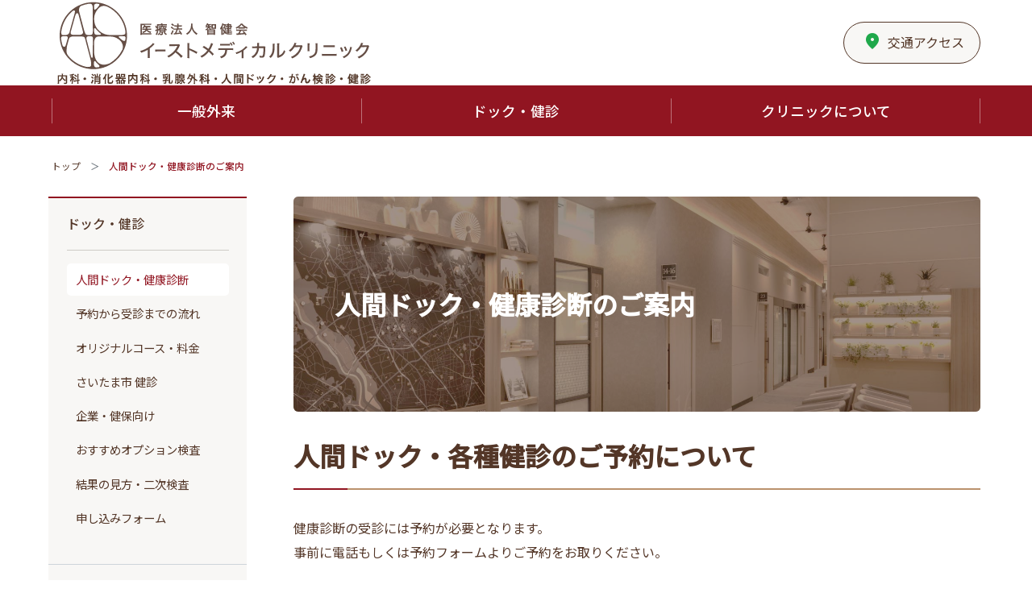

--- FILE ---
content_type: text/html; charset=UTF-8
request_url: https://east-medicalclinic.jp/dock/
body_size: 4587
content:
<!DOCTYPE html>
<html lang="ja">
<head>
<!-- Google Tag Manager -->
<script>(function(w,d,s,l,i){w[l]=w[l]||[];w[l].push({'gtm.start':
new Date().getTime(),event:'gtm.js'});var f=d.getElementsByTagName(s)[0],
j=d.createElement(s),dl=l!='dataLayer'?'&l='+l:'';j.async=true;j.src=
'https://www.googletagmanager.com/gtm.js?id='+i+dl;f.parentNode.insertBefore(j,f);
})(window,document,'script','dataLayer','GTM-MW7H6ZF3');</script>
<!-- End Google Tag Manager -->
<meta http-equiv="X-UA-Compatible" content="IE=edge">
<meta charset="utf-8">
<title>人間ドック・健康診断のご案内｜イーストメディカルクリニック</title>
<meta name="description" content="人間ドック・がん検診・内科・消化器内科は、さいたま市浦和区のイーストメディカルクリニック">
<meta name="author" content="イーストメディカルクリニック">
<link rel="canonical" href="https://east-medicalclinic.jp/dock/">
<meta name="format-detection" content="telephone=no">
<meta name="viewport" content="width=device-width, initial-scale=1">
<link rel="stylesheet" href="/assets/css/module.css">
<link rel="stylesheet" href="https://use.fontawesome.com/releases/v6.1.1/css/all.css">
<link href="https://fonts.googleapis.com/css?family=Material+Icons|Material+Icons+Outlined" rel="stylesheet">
<link rel="stylesheet" href="/assets/css/scroll-hint.css">
<link rel="stylesheet" href="/assets/css/add.css">
</head>

<body class="construct-container">

<!-- Google Tag Manager (noscript) -->
<noscript><iframe src="https://www.googletagmanager.com/ns.html?id=GTM-MW7H6ZF3"
height="0" width="0" style="display:none;visibility:hidden"></iframe></noscript>
<!-- End Google Tag Manager (noscript) -->

<div class="loading-wrapper" id="loadingWrapper">
  <div class="loading-container">
    <div class="loading"></div>
    <div class="loading-text">loading</div>
  </div>
</div>

<header class="construct-header">
  <div class="header-wrapper">
    <div class="header-container">
      <div class="header-inner">
        <div class="header-inner-left">
          <h1 class="top"><a href="/"><img src="/images/common/emc_logo.svg" alt="イーストメディカルクリニック"></a></h1>
        </div>
        <div class="header-inner-right">
        <a href="/about/access.php" class="btn outline text head_map over"><p class="material-icons fc-accent">fmd_good</p><span>交通</span>アクセス<span class="ac_bg"></span></a>
          <!-- burger -->
          <div class="burger-wrapper" id="js-burger">
            <div class="burger-icon"><span></span><span></span><span></span></div>
          </div>
          <!-- burger -->
        </div>
      </div><!-- /.header-inner -->
    </div><!-- /.header-container -->
  </div><!-- /.header-wrapper -->
</header>

<div class="global-navigation">
  <div class="container-wrapper">
    <div class="container">
      <nav id="nav">
        <ul class="global-menu">
          <li class="pc_none"><div class="menu-parent"><a href="/">TOP</a></div></li>
					
          <li><div class="menu-parent over"><span class="gm_bg"></span><p class="trigger">一般外来</p></div>
						<ul class="child">
              <li><a href="/foreign/index.php"><span>一般外来のご案内</span></a></li>
              <li><a href="/foreign/index.php/#feature"><span>クリニックの特徴</span></a></li>
              <li><a href="/foreign/index.php/#kaze"><span>発熱・かぜ症状のある方へ</span></a></li>
              <li><a href="/foreign/index.php/#reserve"><span>予約について</span></a></li>
              <li><a href="/foreign/index.php/#time"><span>診療時間・担当医表</span></a></li>
              <li><div class="sub-trigger">診療内容</div>
                  <ul class="sub-list">
                    <li><a href="/foreign/general.php">一般内科</a></li>
                    <li><a href="/foreign/gastroenterology.php">消化器内科</a></li>
                    <li><a href="/foreign/breast.php">乳腺外科</a></li>
                  </ul>
							</li>
            </ul>
					
					</li>
					
					
          <li><div class="menu-parent over"><span class="gm_bg"></span><p class="trigger">ドック・健診</p></div>
            <ul class="child">
              <li><a href="/dock/"><span>人間ドック・健康診断</span></a></li>
              <li><a href="/dock/flow.php"><span>予約から受診までの流れ</span></a></li>
              <li><a href="/dock/original.php"><span>オリジナルコース・料金</span></a></li>
              <li><a href="/m-checkup/m-course01.php"><span>さいたま市 健診</span></a></li>
              <li><a href="/m-checkup/m-course02.php"><span>企業・健保向け</span></a></li>
              <li><a href="/checkup/"><span>おすすめオプション検査</span></a></li>
              <!-- <li><a href="/reserve/index.php"><span>WEB予約</span></a></li> -->
              <li><a href="/m-checkup/m-result.php"><span>結果の見方・二次検査</span></a></li>
              <li><a href="/reserve/inq-course/"><span>申し込みフォーム</span></a></li>
            </ul>
          </li>

          <li><div class="menu-parent over"><span class="gm_bg"></span><p class="trigger">クリニックについて</p></div>
            <ul class="child">
              <li><a href="/about/"><span>院長あいさつ/理念/目標</span></a></li>
              <li><a href="/about/tours.php"><span>フロアマップ</span></a></li>
              <li><a href="/about/access.php"><span>アクセス</span></a></li>
              <li><a href="/faq/"><span>よくある質問</span></a></li>
<!--
              <li><a href="/recruit/"><span>採用情報</span></a></li>
-->
              <li><a href="/privacy/"><span>プライバシーポリシー</span></a></li>
              <li><a href="/sitemap/"><span>サイトマップ</span></a></li>
            </ul>
          </li>
              <li class="pc_none"><div class="menu-parent"><a href="/news/archives.php">ニュース</a></div></li>
<!--              <li class="pc_none"><div class="menu-parent"><a href="/faq/">よくある質問</a></div></li>-->
              <li class="pc_none"><div class="menu-parent"><a href="/inq/">お問い合わせ</a></div></li>
        </ul><!-- /.global-menu -->
      </nav>
    </div><!-- /.container -->
  </div><!-- /.container-wrapper -->
</div><!-- /.global-nav-wrapper -->

<!--breadlist-->
<div class="breadlist-wrapper">
	<div class="breadlist-container">
		<ol class="breadlist">
			<li><a href="/">トップ</a></li>
			<li class="current">人間ドック・健康診断のご案内</li>
		</ol>
	</div>
</div>

<main class="construct-main">
  <div class="container">	
	<!--2カラムレイアウト用-->
	<div class="multicolumn-wrapper">
     <div class="multicolumn-content">
		  <!--main contents-->
		  <!--top image-->
		  <div class="sub-hero-wrapper">
			<img src="/images/sub_top/sub_common.jpg" alt="イーストメディカルクリニック">
			<h1>人間ドック・健康診断のご案内</h1>
		  </div>
		  <section>
			<div class="section-inner-upper">
				<h2 class="heading">人間ドック・各種健診のご予約について</h2>
				<p class="read spacer-large">健康診断の受診には予約が必要となります。<br>事前に電話もしくは予約フォームよりご予約をお取りください。</p>
<!-- CV ダイヤル -->
<div class="frame-border spacer-large cv-box">
    <div class="grid justify-center">
        <div class="sm-12 md-6 lg-6 col" style='display: grid; place-items: center;'>
            <p class="tel"><i class="fa-solid fa-phone-volume fc-accent"></i>&nbsp;健診予約専用ダイヤル</p>
            <p class="telnumber"><a href="tel:050-1726-5223" class="">TEL:&nbsp;<span>050-1726-5223</span></a></p>
                    </div>
        <div class="sm-12 md-6 lg-6 col flex-item-large">
            <a href="/reserve/" class="btn expanded over fs-xlarge">予約フォームへ<span class="btn_bg"></span></a>
        </div>
    </div>
</div>
	
			</div>
		  </section>
		  
		  <section>
		  <div class="section-inner">
			<div class="grid spacer-large">
			  <div class="sm-12 md-6 lg-6 col spacer">
				<a href="flow.php" class="topics-wrapper">
				  <img src="/images/dock/index/img01.jpg" alt="">
				  <div class="topics-desc">
					<div class="topics-heading">予約から受診までの流れ</div>
				  </div>
				</a>
			  </div>
			  <div class="sm-12 md-6 lg-6 col spacer">
				<a href="/dock/original.php" class="topics-wrapper">
				  <img src="/images/dock/index/img02.jpg?20240306" alt="">
				  <div class="topics-desc">
					<div class="topics-heading">当院オリジナルコース・料金</div>
				  </div>
				</a>
			  </div>
			</div>
			<div class="grid">
			  <div class="sm-12 md-6 lg-6 col spacer">
				<a href="/m-checkup/m-course01.php" class="topics-wrapper">
				  <img src="/images/dock/index/img03.jpg" alt="">
				  <div class="topics-desc">
					<div class="topics-heading">さいたま市健診</div>
				  </div>
				</a>
			  </div>
			  <div class="sm-12 md-6 lg-6 col spacer">
				<a href="../m-checkup/m-course02.php" class="topics-wrapper">
				  <img src="/images/dock/index/img04.jpg" alt="">
				  <div class="topics-desc">
					<div class="topics-heading">企業・健保向け</div>
				  </div>
				</a>
			  </div>
			</div>
            <div class="grid">
			  <div class="sm-12 md-6 lg-6 col spacer">
				<a href="/checkup/" class="topics-wrapper">
				  <img src="/images/dock/index/img07.jpg" alt="">
				  <div class="topics-desc">
					<div class="topics-heading">おすすめオプション検査</div>
				  </div>
				</a>
			  </div>
			  <div class="sm-12 md-6 lg-6 col spacer">
				<a href="/m-checkup/m-result.php" class="topics-wrapper">
			    <img src="/images/dock/index/img06.jpg" alt="">
				  <div class="topics-desc">
					<div class="topics-heading">健診結果の見方・二次検査の案内</div>
				  </div>
				</a>
			  </div>
			</div>
		  </div>
		</section>
		</div><!-- .multicolumn-content -->
	
		<!--side menu-->
		<div class="multicolumn-side">
			<nav class="side-navigation-wrapper">
			<div class="side-navigation-heading">ドック・健診</div>
				<ul class="side-navigation-link">
					<li class="s_dock"><a href="/dock/index.php" class="link-item">人間ドック・健康診断</a></li>
					<li class="s_flow"><a href="/dock/flow.php" class="link-item">予約から受診までの流れ</a></li>
					<li class="s_original"><a href="/dock/original.php" class="link-item">オリジナルコース・料金</a></li>
					<li class="s_saitama"><a href="/m-checkup/m-course01.php" class="link-item">さいたま市 健診</a></li>
					<li class="s_union"><a href="/m-checkup/m-course02.php" class="link-item">企業・健保向け</a></li>
					<li class="s_option"><a href="/checkup/" class="link-item">おすすめオプション検査</a></li>
					<!-- <li class="s_web"><a href="/reserve/" class="link-item">WEB予約</a></li> -->
					<li class="s_result"><a href="/m-checkup/m-result.php" class="link-item">結果の見方・二次検査</a></li>
					<li class="s_form"><a href="/reserve/inq-course/" class="link-item">申し込みフォーム</a></li>
				</ul>
			</nav>
			<hr>
<!--ダイヤル-->
			<div class="side_reservation_box">
			<p class="label white">外来専用ダイヤル</p>
				<a href="tel:048-799-2111" class="top_tel"><i class="fa-solid fa-phone-volume fc-accent"></i>048-799-2111</a>
				<p class="side_time">受付時間：診療時間内</p>
				<a href="//www.489map.com/helios/A7492897/reserve" target="_blank" rel="noopener" class="btn expanded side_btn over">内科・消化器内科受診予約<span class="btn_bg"></span></a>
				<a href="//www.489map.com/helios/A0710658/reserve" target="_blank" rel="noopener" class="btn expanded side_btn over">乳腺外科受診予約<span class="btn_bg"></span></a>
			</div>
			<hr>
			<div class="side_reservation_box">
			<p class="label white">健診予約専用ダイヤル</p>
				<a href="tel:050-1726-5223" class="top_tel"><i class="fa-solid fa-phone-volume fc-accent"></i>050-1726-5223</a>
      <p class="label white fs-small">健診専用ダイヤル</p>
				<a href="tel:048-799-2211" class="top_tel fs-large"><i class="fa-solid fa-phone-volume fc-accent"></i>048-799-2211</a>
				<p class="side_time">受付時間：9:00〜16:00</p>
			</div>
      
		</div><!-- /.multicolumn-side -->		

		</div><!-- /.multicolumn-wrapper -->
	</div><!-- /.container -->
</div><!-- /.container-wrapper -->
<script>document.querySelector('.side-navigation-link li.s_dock a').classList.add('side_current');</script>
<div class="phone_footer_btn">
	<ul>
		<li>
			<a href="tel:048-799-2111"><i class="fa-solid fa-phone-volume"></i>外来専用<br>ダイヤル</a>
		</li>		
		<li>
			<a href="https://www.489map.com/helios/A7492897/reserve" target="_blank"><i class="fa-solid fa-calendar-day"></i>内科・消化器内科<br>受診予約</a>
		</li>	
		<li>
			<a href="https://www.489map.com/helios/A0710658/reserve" target="_blank"><i class="fa-solid fa-calendar-day"></i>乳腺外科<br>受診予約</a>
		</li>	
		<li>
			<a href="tel:050-1726-5223"><i class="fa-solid fa-phone-volume"></i>健診専用<br>ダイヤル</a>
		</li>	
	</ul>
</div>	<footer class="construct-footer">
  <div class="footer-wrapper">
    <div class="footer-container">
	  <div class="footer-inner">
		<div class="footer_logo">
		  <a href="/">
			<img src="/images/common/emc_logo.svg" alt="イーストメディカルクリニック">
		  </a>
		</div>
		<div class="f_content">
		  <div class="footer-inner-left">
			<p class="fs-medium mb12">医療法人 智健会　イーストメディカルクリニック</p>
			<p class="fs-medium mb28">〒330-0055<br>埼玉県さいたま市浦和区東高砂町11-1<br>
      浦和PARCO7階</p>
			<ul class="list-row">
<!--			  <li><a href="#" target="_blank"><img src="/images/common/twitter.png" alt="ツイッター"></a></li>-->
<!--			  <li><a href="#" target="_blank"><img src="/images/common/facebook.png" alt="フェイスブック"></a></li>-->
			  <li><a href="//www.instagram.com/eastmedicalclinic/?hl=ja" target="_blank" rel="noopener"><img src="/images/common/Instagram.png" alt="インスタグラム"></a></li>
			</ul>
		  </div>
		  <div class="footer-inner-right">
			<div class="grid">
			  <div class="xs-6 lg-3 xl-3 col">
				<ul>
				  <li><a href="/">TOP</a></li>
				  <li><a href="/news/archives.php">ニュース</a></li>
				  <li><a href="/inq/">お問い合わせ</a></li>
				</ul>
			  </div>
			  <div class="xs-6 lg-2 xl-3 col">
				<ul>
				  <li class="f_list_title">外来</li>
				  <li><a href="/foreign/">一般外来</a></li>
				</ul>
			  </div>
			  <div class="xs-6 lg-3 xl-3 col">
				<ul>
				  <li class="f_list_title">ドック・健診</li>
				  <li><a href="/dock/">人間ドック・健診診断</a></li>
				  <li><a href="/dock/flow.php">予約から受診の流れ</a></li>
				  <li><a href="/dock/original.php">オリジナルコース・料金</a></li>
				  <li><a href="/m-checkup/m-course01.php">さいたま市 健診</a></li>
				  <li><a href="/m-checkup/m-course02.php">企業・健保向け</a></li>
				  <li><a href="/checkup/">おすすめオプション検査</a></li>
				  <!-- <li><a href="/reserve/">WEB予約</a></li> -->
				  <li><a href="/m-checkup/m-result.php">結果の見方・二次検査</a></li>
				  <li><a href="/reserve/inq-course/">申し込みフォーム</a></li>
				</ul>
			  </div>
			  <div class="xs-6 lg-4 xl-3 col">
				<ul>
				  <li class="f_list_title">クリニックについて</li>
				  <li><a href="/about/">院長あいさつ/理念/目標</a></li>
				  <li><a href="/about/tours.php">フロアマップ</a></li>
				  <li><a href="/about/access.php">アクセス</a></li>
				  <li><a href="/faq/">よくある質問</a></li>
				  <li><a href="/recruit/">採用情報</a></li>
				  <li><a href="/privacy/">プライバシーポリシー</a></li>
				  <li><a href="/sitemap/">サイトマップ</a></li>
				</ul>
			  </div>
			</div>
		  </div>
		</div>
	  </div>
	  <!-- /.footer-inner -->
	</div><!-- /.footer-container -->
  </div><!-- /.footer-wrapper -->

  <div class="copyright-wrapper">
    <div class="copyright-container">
      <div class="copyright">&copy; EAST MEDICAL CLINIC.</div>
    </div>
  </div>
</footer>

<div id="jsPagetop" class="pagetop"></div><!-- Pagetop -->

<script src="https://ajax.googleapis.com/ajax/libs/jquery/3.3.1/jquery.min.js"></script>
<script src="/assets/js/module.min.js" defer></script>
<script src="/assets/js/bundle.min.js" defer></script>
<script src="/assets/js/scroll-hint.min.js"></script>
<script src="/assets/js/base.js" defer></script>
</body>
</html>


--- FILE ---
content_type: text/css
request_url: https://east-medicalclinic.jp/assets/css/module.css
body_size: 47726
content:
@charset "UTF-8";
@import url("https://fonts.googleapis.com/css2?family=Montserrat:wght@400&family=Noto+Sans+JP:wght@300;400;500&display=swap");
@import url(https://use.fontawesome.com/releases/v5.15.4/css/all.css);
@-webkit-keyframes show {
  from {
    opacity: 0;
  }
  to {
    opacity: 1;
  }
}
@keyframes show {
  from {
    opacity: 0;
  }
  to {
    opacity: 1;
  }
}
@-webkit-keyframes fadeIn {
  0% {
    opacity: 0;
  }
  100% {
    opacity: 1;
  }
}
@keyframes fadeIn {
  0% {
    opacity: 0;
  }
  100% {
    opacity: 1;
  }
}
@-webkit-keyframes transY {
  0% {
    margin-top: -16px;
  }
  100% {
    margin-top: 0;
  }
}
@keyframes transY {
  0% {
    margin-top: -16px;
  }
  100% {
    margin-top: 0;
  }
}
@-webkit-keyframes ripple {
  0% {
    -webkit-box-shadow: 0px 0px 0px 1px rgba(0, 0, 0, 0);
    box-shadow: 0px 0px 0px 1px rgba(0, 0, 0, 0);
  }
  50% {
    -webkit-box-shadow: 0px 0px 0px 12px rgba(0, 0, 0, 0.1);
    box-shadow: 0px 0px 0px 12px rgba(0, 0, 0, 0.1);
  }
  100% {
    -webkit-box-shadow: 0px 0px 0px 12px rgba(0, 0, 0, 0);
    box-shadow: 0px 0px 0px 12px rgba(0, 0, 0, 0);
  }
}
@keyframes ripple {
  0% {
    -webkit-box-shadow: 0px 0px 0px 1px rgba(0, 0, 0, 0);
    box-shadow: 0px 0px 0px 1px rgba(0, 0, 0, 0);
  }
  50% {
    -webkit-box-shadow: 0px 0px 0px 12px rgba(0, 0, 0, 0.1);
    box-shadow: 0px 0px 0px 12px rgba(0, 0, 0, 0.1);
  }
  100% {
    -webkit-box-shadow: 0px 0px 0px 12px rgba(0, 0, 0, 0);
    box-shadow: 0px 0px 0px 12px rgba(0, 0, 0, 0);
  }
}
@-webkit-keyframes rippleRev {
  0% {
    -webkit-box-shadow: 0px 0px 0px 12px rgba(0, 0, 0, 0);
    box-shadow: 0px 0px 0px 12px rgba(0, 0, 0, 0);
  }
  50% {
    -webkit-box-shadow: 0px 0px 0px 12px rgba(0, 0, 0, 0.1);
    box-shadow: 0px 0px 0px 12px rgba(0, 0, 0, 0.1);
  }
  100% {
    -webkit-box-shadow: 0px 0px 0px 1px rgba(0, 0, 0, 0);
    box-shadow: 0px 0px 0px 1px rgba(0, 0, 0, 0);
  }
}
@keyframes rippleRev {
  0% {
    -webkit-box-shadow: 0px 0px 0px 12px rgba(0, 0, 0, 0);
    box-shadow: 0px 0px 0px 12px rgba(0, 0, 0, 0);
  }
  50% {
    -webkit-box-shadow: 0px 0px 0px 12px rgba(0, 0, 0, 0.1);
    box-shadow: 0px 0px 0px 12px rgba(0, 0, 0, 0.1);
  }
  100% {
    -webkit-box-shadow: 0px 0px 0px 1px rgba(0, 0, 0, 0);
    box-shadow: 0px 0px 0px 1px rgba(0, 0, 0, 0);
  }
}
:root {
  --root-font-size: 14px;
  --grid-gutter: 0rem;
  --form-grid-gutter: 4px;
}
@media screen and (min-width: 576px) {
  :root {
    --root-font-size: 14px;
  }
}
@media screen and (min-width: 768px) {
  :root {
    --root-font-size: 14px;
  }
}
@media screen and (min-width: 992px) {
  :root {
    --root-font-size: 16px;
  }
}
@media screen and (min-width: 1200px) {
  :root {
    --root-font-size: 16px;
  }
}
@media screen and (min-width: 576px) {
  :root {
    --grid-gutter: 0rem;
    --form-grid-gutter: 4px;
  }
}
@media screen and (min-width: 768px) {
  :root {
    --grid-gutter: 1.333333rem;
    --form-grid-gutter: 4px;
  }
}
@media screen and (min-width: 992px) {
  :root {
    --grid-gutter: 2rem;
    --form-grid-gutter: 4px;
  }
}
@media screen and (min-width: 1200px) {
  :root {
    --grid-gutter: 2.25rem;
    --form-grid-gutter: 4px;
  }
}

*,
*::before,
*::after {
  -webkit-box-sizing: border-box;
  box-sizing: border-box;
  margin: 0;
}

b,
em,
strong {
  font-style: normal;
  font-weight: bold;
  line-height: inherit;
}

i {
  font-style: italic;
  line-height: inherit;
}

html {
  font-size: 14px;
  font-size: var(--root-font-size);
  -ms-text-size-adjust: 100%;
  -webkit-text-size-adjust: 100%;
  height: 100%;
}

body {
  background-color: #fff;
  color: #533627;
  font-family: "Noto Sans JP", "YakuHanJPs", -apple-system, Robot, "Hiragino Sans", "Noto Sans CJK JP", "メイリオ", Meiryo, Arial, sans-serif;
  font-size: 1rem;
  line-height: 1.6;
  min-width: 100%;
  height: 100%;
  text-rendering: optimizeLegibility;
  -webkit-text-size-adjust: 100%;
  -webkit-font-smoothing: subpixel-antialiased;
  -moz-osx-font-smoothing: unset;
}
@media only screen and (-webkit-min-device-pixel-ratio: 2), (-webkit-min-device-pixel-ratio: 2), (min-resolution: 2dppx) {
  body {
    -webkit-font-smoothing: antialiased;
    -moz-osx-font-smoothing: grayscale;
  }
}

a {
  color: #BE4053;
  text-decoration: none;
}
@media (hover: hover) {
  a:hover {
    color: #852d3a;
    text-decoration: none;
  }
}

img {
  border-style: none;
  display: block;
  height: auto;
  max-width: 100%;
  -ms-interpolation-mode: bicubic;
}

hr {
  border-top: 0;
  border-bottom: 1px solid #ced4da;
  border-left: 0;
  border-right: 0;
  clear: both;
  margin: 1rem 0;
  width: 100%;
  height: 0;
}

ul, ol {
  list-style: none;
  line-height: inherit;
  margin: 0;
  padding: 0;
}

table {
  border-collapse: collapse;
  border-spacing: 0;
  margin: 0;
  padding: 0;
}

button {
  -webkit-appearance: none;
  -moz-appearance: none;
  background: transparent;
  padding: 0;
  border: 0;
}
button:focus {
  outline: 1px dotted;
  outline: 0px auto -webkit-focus-ring-color;
}

button::-moz-focus-inner,
[type=button]::-moz-focus-inner,
[type=reset]::-moz-focus-inner,
[type=submit]::-moz-focus-inner {
  border-style: 0;
  padding: 0;
}

button:-moz-focusring,
[type=button]::-moz-focus-inner,
[type=reset]::-moz-focus-inner,
[type=submit]::-moz-focus-inner {
  outline: 1px dotted ButtonText;
}

button,
html [type=button],
[type=reset],
[type=submit] {
  -webkit-appearance: button;
  cursor: pointer;
  font-family: inherit;
}

button,
select {
  text-transform: none;
}

button,
input,
select,
textarea {
  background-color: transparent;
  border-style: none;
  color: inherit;
}

select {
  -moz-appearance: none;
  -webkit-appearance: none;
}

select::-ms-expand {
  display: none;
}

select::-ms-value {
  color: currentColor;
}

legend {
  border: 0;
  color: inherit;
  display: table;
  max-width: 100%;
  white-space: normal;
}

::-webkit-file-upload-button {
  font: inherit;
}

::file-selector-button {
  font: inherit;
}

::-webkit-file-upload-button {
  -webkit-appearance: button;
  font: inherit;
}

[hidden] {
  display: none !important;
}

[disabled] {
  cursor: not-allowed;
}

:focus:not(:focus-visible) {
  outline: none;
}

.construct-container {
  display: -webkit-box;
  display: -webkit-flex;
  display: -ms-flexbox;
  display: flex;
  -webkit-box-orient: vertical;
  -webkit-box-direction: normal;
  -webkit-flex-flow: column nowrap;
  -ms-flex-flow: column nowrap;
  flex-flow: column nowrap;
  -webkit-align-content: space-between;
  -ms-flex-line-pack: justify;
  align-content: space-between;
  width: 100%;
  height: 100%;
  min-height: 100vh;
}

.construct-header {
  background-color: transparent;
  -webkit-box-flex: 0;
  -webkit-flex: none;
  -ms-flex: none;
  flex: none;
  width: 100%;
  z-index: 4;
}

.construct-nav {
  background-color: transparent;
  -webkit-box-flex: 0;
  -webkit-flex: none;
  -ms-flex: none;
  flex: none;
  position: absolute;
  top: 50px;
  left: 0;
  -webkit-transform: translateY(-100%);
  transform: translateY(-100%);
  -webkit-transition: -webkit-transform 0.3s ease-out;
  transition: -webkit-transform 0.3s ease-out;
  transition: transform 0.3s ease-out;
  transition: transform 0.3s ease-out, -webkit-transform 0.3s ease-out;
  width: 100%;
  z-index: 3;
}
.visible-mobile-menu .construct-nav {
  -webkit-box-shadow: 0 0.5rem 1rem rgba(0, 0, 0, 0.15);
  box-shadow: 0 0.5rem 1rem rgba(0, 0, 0, 0.15);
  -webkit-transform: translateY(0);
  transform: translateY(0);
}
@media screen and (min-width: 992px) {
  .construct-nav {
    -webkit-box-shadow: none;
    box-shadow: none;
    position: static;
    top: 0;
    -webkit-transform: translateY(0);
    transform: translateY(0);
  }
}

.construct-main {
  background-color: transparent;
  -webkit-box-flex: 1;
  -webkit-flex: 1 0 auto;
  -ms-flex: 1 0 auto;
  flex: 1 0 auto;
  width: 100%;
  z-index: 0;
}

.container {
  margin: 0 auto;
  padding: 0 0rem;
  max-width: 100%;
}
@media screen and (min-width: 576px) {
  .container {
    padding: 0 0rem;
    max-width: 100%;
  }
}
@media screen and (min-width: 768px) {
  .container {
    padding: 0 1.333333rem;
    max-width: calc(720px + 2.666666rem);
  }
}
@media screen and (min-width: 992px) {
  .container {
    padding: 0 2rem;
    max-width: calc(960px + 4rem);
  }
}
@media screen and (min-width: 1200px) {
  .container {
    padding: 0 2.25rem;
    max-width: calc(1152px + 4.5rem);
  }
}

.bg_02 {
  width: 100%;
  margin: 0 auto;
  padding: 0 0 4rem;
  background: #F8F7F5;
}

.section-block + .section-block {
  margin-top: 2rem;
}
@media screen and (min-width: 576px) {
  .section-block + .section-block {
    margin-top: 2rem;
  }
}
@media screen and (min-width: 768px) {
  .section-block + .section-block {
    margin-top: 3rem;
  }
}
@media screen and (min-width: 992px) {
  .section-block + .section-block {
    margin-top: 4rem;
  }
}
@media screen and (min-width: 1200px) {
  .section-block + .section-block {
    margin-top: 4rem;
  }
}

.section-inner-upper {
  padding: 2em 1.6em 0;
}
@media screen and (min-width: 768px) {
  .section-inner-upper {
    padding: 2em 0 0;
  }
}

.section-inner {
  padding: 3em 1.6em 0;
}
@media screen and (min-width: 768px) {
  .section-inner {
    padding: 3em 0 0;
  }
}

.section-inner {
  /* 最初は非表示 */
  opacity: 0;
  visibility: hidden;
  -webkit-transform: translateY(50px);
  transform: translateY(50px);
  -webkit-transition: opacity 1s, visibility 1s, -webkit-transform 1.5s;
  transition: opacity 1s, visibility 1s, -webkit-transform 1.5s;
  transition: opacity 1s, visibility 1s, transform 1.5s;
  transition: opacity 1s, visibility 1s, transform 1.5s, -webkit-transform 1.5s;
}

/* フェードイン時に入るクラス */
.is-fadein {
  opacity: 1;
  visibility: visible;
  -webkit-transform: translateX(0);
  transform: translateX(0);
}

.grid {
  display: -webkit-box;
  display: -webkit-flex;
  display: -ms-flexbox;
  display: flex;
  -webkit-box-orient: horizontal;
  -webkit-box-direction: normal;
  -webkit-flex-flow: row wrap;
  -ms-flex-flow: row wrap;
  flex-flow: row wrap;
  margin-top: calc(0rem * -0.5);
  margin-top: calc(var(--grid-gutter) * -0.5);
  margin-right: calc(0rem * -0.5);
  margin-right: calc(var(--grid-gutter) * -0.5);
  margin-left: calc(0rem * -0.5);
  margin-left: calc(var(--grid-gutter) * -0.5);
  margin-bottom: calc(0rem * -0.5);
  margin-bottom: calc(var(--grid-gutter) * -0.5);
}
.grid + .grid {
  margin-top: calc(0rem * 0.5);
  margin-top: calc(var(--grid-gutter) * 0.5);
}
.grid .col {
  padding: calc(0rem * 0.5);
  padding: calc(var(--grid-gutter) * 0.5);
}

.form-grid {
  display: -webkit-box;
  display: -webkit-flex;
  display: -ms-flexbox;
  display: flex;
  -webkit-box-orient: horizontal;
  -webkit-box-direction: normal;
  -webkit-flex-flow: row wrap;
  -ms-flex-flow: row wrap;
  flex-flow: row wrap;
  margin-top: calc(4px * -0.5);
  margin-top: calc(var(--form-grid-gutter) * -0.5);
  margin-right: calc(4px * -0.5);
  margin-right: calc(var(--form-grid-gutter) * -0.5);
  margin-left: calc(4px * -0.5);
  margin-left: calc(var(--form-grid-gutter) * -0.5);
  margin-bottom: calc(4px * -0.5);
  margin-bottom: calc(var(--form-grid-gutter) * -0.5);
}
.form-grid + .form-grid {
  margin-top: calc(4px * 0.5);
  margin-top: calc(var(--form-grid-gutter) * 0.5);
}
.form-grid .col {
  padding: calc(4px * 0.5);
  padding: calc(var(--form-grid-gutter) * 0.5);
}

.xs-1 {
  -webkit-box-flex: 0;
  -webkit-flex: 0 0 8.3333333333%;
  -ms-flex: 0 0 8.3333333333%;
  flex: 0 0 8.3333333333%;
  width: 8.3333333333%;
  max-width: 8.3333333333%;
  margin: 0;
}

.xs-1-center {
  -webkit-box-flex: 0;
  -webkit-flex: 0 0 8.3333333333%;
  -ms-flex: 0 0 8.3333333333%;
  flex: 0 0 8.3333333333%;
  width: 8.3333333333%;
  max-width: 8.3333333333%;
  margin: 0 auto;
}

.xs-offset-1 {
  -webkit-box-flex: 0;
  -webkit-flex: 0 0 8.3333333333%;
  -ms-flex: 0 0 8.3333333333%;
  flex: 0 0 8.3333333333%;
  width: 8.3333333333%;
  max-width: 8.3333333333%;
  margin-left: 8.3333333333%;
}

.xs-col-1 {
  -webkit-box-flex: 0;
  -webkit-flex: 0 0 100%;
  -ms-flex: 0 0 100%;
  flex: 0 0 100%;
  width: 100%;
  max-width: 100%;
  margin: 0;
  padding: 0rem;
}

.xs-2 {
  -webkit-box-flex: 0;
  -webkit-flex: 0 0 16.6666666667%;
  -ms-flex: 0 0 16.6666666667%;
  flex: 0 0 16.6666666667%;
  width: 16.6666666667%;
  max-width: 16.6666666667%;
  margin: 0;
}

.xs-2-center {
  -webkit-box-flex: 0;
  -webkit-flex: 0 0 16.6666666667%;
  -ms-flex: 0 0 16.6666666667%;
  flex: 0 0 16.6666666667%;
  width: 16.6666666667%;
  max-width: 16.6666666667%;
  margin: 0 auto;
}

.xs-offset-2 {
  -webkit-box-flex: 0;
  -webkit-flex: 0 0 16.6666666667%;
  -ms-flex: 0 0 16.6666666667%;
  flex: 0 0 16.6666666667%;
  width: 16.6666666667%;
  max-width: 16.6666666667%;
  margin-left: 16.6666666667%;
}

.xs-col-2 {
  -webkit-box-flex: 0;
  -webkit-flex: 0 0 50%;
  -ms-flex: 0 0 50%;
  flex: 0 0 50%;
  width: 50%;
  max-width: 50%;
  margin: 0;
  padding: 0rem;
}

.xs-3 {
  -webkit-box-flex: 0;
  -webkit-flex: 0 0 25%;
  -ms-flex: 0 0 25%;
  flex: 0 0 25%;
  width: 25%;
  max-width: 25%;
  margin: 0;
}

.xs-3-center {
  -webkit-box-flex: 0;
  -webkit-flex: 0 0 25%;
  -ms-flex: 0 0 25%;
  flex: 0 0 25%;
  width: 25%;
  max-width: 25%;
  margin: 0 auto;
}

.xs-offset-3 {
  -webkit-box-flex: 0;
  -webkit-flex: 0 0 25%;
  -ms-flex: 0 0 25%;
  flex: 0 0 25%;
  width: 25%;
  max-width: 25%;
  margin-left: 25%;
}

.xs-col-3 {
  -webkit-box-flex: 0;
  -webkit-flex: 0 0 33.3333333333%;
  -ms-flex: 0 0 33.3333333333%;
  flex: 0 0 33.3333333333%;
  width: 33.3333333333%;
  max-width: 33.3333333333%;
  margin: 0;
  padding: 0rem;
}

.xs-4 {
  -webkit-box-flex: 0;
  -webkit-flex: 0 0 33.3333333333%;
  -ms-flex: 0 0 33.3333333333%;
  flex: 0 0 33.3333333333%;
  width: 33.3333333333%;
  max-width: 33.3333333333%;
  margin: 0;
}

.xs-4-center {
  -webkit-box-flex: 0;
  -webkit-flex: 0 0 33.3333333333%;
  -ms-flex: 0 0 33.3333333333%;
  flex: 0 0 33.3333333333%;
  width: 33.3333333333%;
  max-width: 33.3333333333%;
  margin: 0 auto;
}

.xs-offset-4 {
  -webkit-box-flex: 0;
  -webkit-flex: 0 0 33.3333333333%;
  -ms-flex: 0 0 33.3333333333%;
  flex: 0 0 33.3333333333%;
  width: 33.3333333333%;
  max-width: 33.3333333333%;
  margin-left: 33.3333333333%;
}

.xs-col-4 {
  -webkit-box-flex: 0;
  -webkit-flex: 0 0 25%;
  -ms-flex: 0 0 25%;
  flex: 0 0 25%;
  width: 25%;
  max-width: 25%;
  margin: 0;
  padding: 0rem;
}

.xs-5 {
  -webkit-box-flex: 0;
  -webkit-flex: 0 0 41.6666666667%;
  -ms-flex: 0 0 41.6666666667%;
  flex: 0 0 41.6666666667%;
  width: 41.6666666667%;
  max-width: 41.6666666667%;
  margin: 0;
}

.xs-5-center {
  -webkit-box-flex: 0;
  -webkit-flex: 0 0 41.6666666667%;
  -ms-flex: 0 0 41.6666666667%;
  flex: 0 0 41.6666666667%;
  width: 41.6666666667%;
  max-width: 41.6666666667%;
  margin: 0 auto;
}

.xs-offset-5 {
  -webkit-box-flex: 0;
  -webkit-flex: 0 0 41.6666666667%;
  -ms-flex: 0 0 41.6666666667%;
  flex: 0 0 41.6666666667%;
  width: 41.6666666667%;
  max-width: 41.6666666667%;
  margin-left: 41.6666666667%;
}

.xs-col-5 {
  -webkit-box-flex: 0;
  -webkit-flex: 0 0 20%;
  -ms-flex: 0 0 20%;
  flex: 0 0 20%;
  width: 20%;
  max-width: 20%;
  margin: 0;
  padding: 0rem;
}

.xs-6 {
  -webkit-box-flex: 0;
  -webkit-flex: 0 0 50%;
  -ms-flex: 0 0 50%;
  flex: 0 0 50%;
  width: 50%;
  max-width: 50%;
  margin: 0;
}

.xs-6-center {
  -webkit-box-flex: 0;
  -webkit-flex: 0 0 50%;
  -ms-flex: 0 0 50%;
  flex: 0 0 50%;
  width: 50%;
  max-width: 50%;
  margin: 0 auto;
}

.xs-offset-6 {
  -webkit-box-flex: 0;
  -webkit-flex: 0 0 50%;
  -ms-flex: 0 0 50%;
  flex: 0 0 50%;
  width: 50%;
  max-width: 50%;
  margin-left: 50%;
}

.xs-col-6 {
  -webkit-box-flex: 0;
  -webkit-flex: 0 0 16.6666666667%;
  -ms-flex: 0 0 16.6666666667%;
  flex: 0 0 16.6666666667%;
  width: 16.6666666667%;
  max-width: 16.6666666667%;
  margin: 0;
  padding: 0rem;
}

.xs-7 {
  -webkit-box-flex: 0;
  -webkit-flex: 0 0 58.3333333333%;
  -ms-flex: 0 0 58.3333333333%;
  flex: 0 0 58.3333333333%;
  width: 58.3333333333%;
  max-width: 58.3333333333%;
  margin: 0;
}

.xs-7-center {
  -webkit-box-flex: 0;
  -webkit-flex: 0 0 58.3333333333%;
  -ms-flex: 0 0 58.3333333333%;
  flex: 0 0 58.3333333333%;
  width: 58.3333333333%;
  max-width: 58.3333333333%;
  margin: 0 auto;
}

.xs-offset-7 {
  -webkit-box-flex: 0;
  -webkit-flex: 0 0 58.3333333333%;
  -ms-flex: 0 0 58.3333333333%;
  flex: 0 0 58.3333333333%;
  width: 58.3333333333%;
  max-width: 58.3333333333%;
  margin-left: 58.3333333333%;
}

.xs-col-7 {
  -webkit-box-flex: 0;
  -webkit-flex: 0 0 14.2857142857%;
  -ms-flex: 0 0 14.2857142857%;
  flex: 0 0 14.2857142857%;
  width: 14.2857142857%;
  max-width: 14.2857142857%;
  margin: 0;
  padding: 0rem;
}

.xs-8 {
  -webkit-box-flex: 0;
  -webkit-flex: 0 0 66.6666666667%;
  -ms-flex: 0 0 66.6666666667%;
  flex: 0 0 66.6666666667%;
  width: 66.6666666667%;
  max-width: 66.6666666667%;
  margin: 0;
}

.xs-8-center {
  -webkit-box-flex: 0;
  -webkit-flex: 0 0 66.6666666667%;
  -ms-flex: 0 0 66.6666666667%;
  flex: 0 0 66.6666666667%;
  width: 66.6666666667%;
  max-width: 66.6666666667%;
  margin: 0 auto;
}

.xs-offset-8 {
  -webkit-box-flex: 0;
  -webkit-flex: 0 0 66.6666666667%;
  -ms-flex: 0 0 66.6666666667%;
  flex: 0 0 66.6666666667%;
  width: 66.6666666667%;
  max-width: 66.6666666667%;
  margin-left: 66.6666666667%;
}

.xs-col-8 {
  -webkit-box-flex: 0;
  -webkit-flex: 0 0 12.5%;
  -ms-flex: 0 0 12.5%;
  flex: 0 0 12.5%;
  width: 12.5%;
  max-width: 12.5%;
  margin: 0;
  padding: 0rem;
}

.xs-9 {
  -webkit-box-flex: 0;
  -webkit-flex: 0 0 75%;
  -ms-flex: 0 0 75%;
  flex: 0 0 75%;
  width: 75%;
  max-width: 75%;
  margin: 0;
}

.xs-9-center {
  -webkit-box-flex: 0;
  -webkit-flex: 0 0 75%;
  -ms-flex: 0 0 75%;
  flex: 0 0 75%;
  width: 75%;
  max-width: 75%;
  margin: 0 auto;
}

.xs-offset-9 {
  -webkit-box-flex: 0;
  -webkit-flex: 0 0 75%;
  -ms-flex: 0 0 75%;
  flex: 0 0 75%;
  width: 75%;
  max-width: 75%;
  margin-left: 75%;
}

.xs-col-9 {
  -webkit-box-flex: 0;
  -webkit-flex: 0 0 11.1111111111%;
  -ms-flex: 0 0 11.1111111111%;
  flex: 0 0 11.1111111111%;
  width: 11.1111111111%;
  max-width: 11.1111111111%;
  margin: 0;
  padding: 0rem;
}

.xs-10 {
  -webkit-box-flex: 0;
  -webkit-flex: 0 0 83.3333333333%;
  -ms-flex: 0 0 83.3333333333%;
  flex: 0 0 83.3333333333%;
  width: 83.3333333333%;
  max-width: 83.3333333333%;
  margin: 0;
}

.xs-10-center {
  -webkit-box-flex: 0;
  -webkit-flex: 0 0 83.3333333333%;
  -ms-flex: 0 0 83.3333333333%;
  flex: 0 0 83.3333333333%;
  width: 83.3333333333%;
  max-width: 83.3333333333%;
  margin: 0 auto;
}

.xs-offset-10 {
  -webkit-box-flex: 0;
  -webkit-flex: 0 0 83.3333333333%;
  -ms-flex: 0 0 83.3333333333%;
  flex: 0 0 83.3333333333%;
  width: 83.3333333333%;
  max-width: 83.3333333333%;
  margin-left: 83.3333333333%;
}

.xs-col-10 {
  -webkit-box-flex: 0;
  -webkit-flex: 0 0 10%;
  -ms-flex: 0 0 10%;
  flex: 0 0 10%;
  width: 10%;
  max-width: 10%;
  margin: 0;
  padding: 0rem;
}

.xs-11 {
  -webkit-box-flex: 0;
  -webkit-flex: 0 0 91.6666666667%;
  -ms-flex: 0 0 91.6666666667%;
  flex: 0 0 91.6666666667%;
  width: 91.6666666667%;
  max-width: 91.6666666667%;
  margin: 0;
}

.xs-11-center {
  -webkit-box-flex: 0;
  -webkit-flex: 0 0 91.6666666667%;
  -ms-flex: 0 0 91.6666666667%;
  flex: 0 0 91.6666666667%;
  width: 91.6666666667%;
  max-width: 91.6666666667%;
  margin: 0 auto;
}

.xs-offset-11 {
  -webkit-box-flex: 0;
  -webkit-flex: 0 0 91.6666666667%;
  -ms-flex: 0 0 91.6666666667%;
  flex: 0 0 91.6666666667%;
  width: 91.6666666667%;
  max-width: 91.6666666667%;
  margin-left: 91.6666666667%;
}

.xs-col-11 {
  -webkit-box-flex: 0;
  -webkit-flex: 0 0 9.0909090909%;
  -ms-flex: 0 0 9.0909090909%;
  flex: 0 0 9.0909090909%;
  width: 9.0909090909%;
  max-width: 9.0909090909%;
  margin: 0;
  padding: 0rem;
}

.xs-12 {
  -webkit-box-flex: 0;
  -webkit-flex: 0 0 100%;
  -ms-flex: 0 0 100%;
  flex: 0 0 100%;
  width: 100%;
  max-width: 100%;
  margin: 0;
}

.xs-12-center {
  -webkit-box-flex: 0;
  -webkit-flex: 0 0 100%;
  -ms-flex: 0 0 100%;
  flex: 0 0 100%;
  width: 100%;
  max-width: 100%;
  margin: 0 auto;
}

.xs-offset-12 {
  -webkit-box-flex: 0;
  -webkit-flex: 0 0 100%;
  -ms-flex: 0 0 100%;
  flex: 0 0 100%;
  width: 100%;
  max-width: 100%;
  margin-left: 100%;
}

.xs-col-12 {
  -webkit-box-flex: 0;
  -webkit-flex: 0 0 8.3333333333%;
  -ms-flex: 0 0 8.3333333333%;
  flex: 0 0 8.3333333333%;
  width: 8.3333333333%;
  max-width: 8.3333333333%;
  margin: 0;
  padding: 0rem;
}

@media screen and (min-width: 576px) {
  .sm-1 {
    -webkit-box-flex: 0;
    -webkit-flex: 0 0 8.3333333333%;
    -ms-flex: 0 0 8.3333333333%;
    flex: 0 0 8.3333333333%;
    width: 8.3333333333%;
    max-width: 8.3333333333%;
    margin: 0;
  }

  .sm-1-center {
    -webkit-box-flex: 0;
    -webkit-flex: 0 0 8.3333333333%;
    -ms-flex: 0 0 8.3333333333%;
    flex: 0 0 8.3333333333%;
    width: 8.3333333333%;
    max-width: 8.3333333333%;
    margin: 0 auto;
  }

  .sm-offset-1 {
    -webkit-box-flex: 0;
    -webkit-flex: 0 0 8.3333333333%;
    -ms-flex: 0 0 8.3333333333%;
    flex: 0 0 8.3333333333%;
    width: 8.3333333333%;
    max-width: 8.3333333333%;
    margin-left: 8.3333333333%;
  }

  .sm-col-1 {
    -webkit-box-flex: 0;
    -webkit-flex: 0 0 100%;
    -ms-flex: 0 0 100%;
    flex: 0 0 100%;
    width: 100%;
    max-width: 100%;
    margin: 0;
    padding: 0rem;
  }

  .sm-2 {
    -webkit-box-flex: 0;
    -webkit-flex: 0 0 16.6666666667%;
    -ms-flex: 0 0 16.6666666667%;
    flex: 0 0 16.6666666667%;
    width: 16.6666666667%;
    max-width: 16.6666666667%;
    margin: 0;
  }

  .sm-2-center {
    -webkit-box-flex: 0;
    -webkit-flex: 0 0 16.6666666667%;
    -ms-flex: 0 0 16.6666666667%;
    flex: 0 0 16.6666666667%;
    width: 16.6666666667%;
    max-width: 16.6666666667%;
    margin: 0 auto;
  }

  .sm-offset-2 {
    -webkit-box-flex: 0;
    -webkit-flex: 0 0 16.6666666667%;
    -ms-flex: 0 0 16.6666666667%;
    flex: 0 0 16.6666666667%;
    width: 16.6666666667%;
    max-width: 16.6666666667%;
    margin-left: 16.6666666667%;
  }

  .sm-col-2 {
    -webkit-box-flex: 0;
    -webkit-flex: 0 0 50%;
    -ms-flex: 0 0 50%;
    flex: 0 0 50%;
    width: 50%;
    max-width: 50%;
    margin: 0;
    padding: 0rem;
  }

  .sm-3 {
    -webkit-box-flex: 0;
    -webkit-flex: 0 0 25%;
    -ms-flex: 0 0 25%;
    flex: 0 0 25%;
    width: 25%;
    max-width: 25%;
    margin: 0;
  }

  .sm-3-center {
    -webkit-box-flex: 0;
    -webkit-flex: 0 0 25%;
    -ms-flex: 0 0 25%;
    flex: 0 0 25%;
    width: 25%;
    max-width: 25%;
    margin: 0 auto;
  }

  .sm-offset-3 {
    -webkit-box-flex: 0;
    -webkit-flex: 0 0 25%;
    -ms-flex: 0 0 25%;
    flex: 0 0 25%;
    width: 25%;
    max-width: 25%;
    margin-left: 25%;
  }

  .sm-col-3 {
    -webkit-box-flex: 0;
    -webkit-flex: 0 0 33.3333333333%;
    -ms-flex: 0 0 33.3333333333%;
    flex: 0 0 33.3333333333%;
    width: 33.3333333333%;
    max-width: 33.3333333333%;
    margin: 0;
    padding: 0rem;
  }

  .sm-4 {
    -webkit-box-flex: 0;
    -webkit-flex: 0 0 33.3333333333%;
    -ms-flex: 0 0 33.3333333333%;
    flex: 0 0 33.3333333333%;
    width: 33.3333333333%;
    max-width: 33.3333333333%;
    margin: 0;
  }

  .sm-4-center {
    -webkit-box-flex: 0;
    -webkit-flex: 0 0 33.3333333333%;
    -ms-flex: 0 0 33.3333333333%;
    flex: 0 0 33.3333333333%;
    width: 33.3333333333%;
    max-width: 33.3333333333%;
    margin: 0 auto;
  }

  .sm-offset-4 {
    -webkit-box-flex: 0;
    -webkit-flex: 0 0 33.3333333333%;
    -ms-flex: 0 0 33.3333333333%;
    flex: 0 0 33.3333333333%;
    width: 33.3333333333%;
    max-width: 33.3333333333%;
    margin-left: 33.3333333333%;
  }

  .sm-col-4 {
    -webkit-box-flex: 0;
    -webkit-flex: 0 0 25%;
    -ms-flex: 0 0 25%;
    flex: 0 0 25%;
    width: 25%;
    max-width: 25%;
    margin: 0;
    padding: 0rem;
  }

  .sm-5 {
    -webkit-box-flex: 0;
    -webkit-flex: 0 0 41.6666666667%;
    -ms-flex: 0 0 41.6666666667%;
    flex: 0 0 41.6666666667%;
    width: 41.6666666667%;
    max-width: 41.6666666667%;
    margin: 0;
  }

  .sm-5-center {
    -webkit-box-flex: 0;
    -webkit-flex: 0 0 41.6666666667%;
    -ms-flex: 0 0 41.6666666667%;
    flex: 0 0 41.6666666667%;
    width: 41.6666666667%;
    max-width: 41.6666666667%;
    margin: 0 auto;
  }

  .sm-offset-5 {
    -webkit-box-flex: 0;
    -webkit-flex: 0 0 41.6666666667%;
    -ms-flex: 0 0 41.6666666667%;
    flex: 0 0 41.6666666667%;
    width: 41.6666666667%;
    max-width: 41.6666666667%;
    margin-left: 41.6666666667%;
  }

  .sm-col-5 {
    -webkit-box-flex: 0;
    -webkit-flex: 0 0 20%;
    -ms-flex: 0 0 20%;
    flex: 0 0 20%;
    width: 20%;
    max-width: 20%;
    margin: 0;
    padding: 0rem;
  }

  .sm-6 {
    -webkit-box-flex: 0;
    -webkit-flex: 0 0 50%;
    -ms-flex: 0 0 50%;
    flex: 0 0 50%;
    width: 50%;
    max-width: 50%;
    margin: 0;
  }

  .sm-6-center {
    -webkit-box-flex: 0;
    -webkit-flex: 0 0 50%;
    -ms-flex: 0 0 50%;
    flex: 0 0 50%;
    width: 50%;
    max-width: 50%;
    margin: 0 auto;
  }

  .sm-offset-6 {
    -webkit-box-flex: 0;
    -webkit-flex: 0 0 50%;
    -ms-flex: 0 0 50%;
    flex: 0 0 50%;
    width: 50%;
    max-width: 50%;
    margin-left: 50%;
  }

  .sm-col-6 {
    -webkit-box-flex: 0;
    -webkit-flex: 0 0 16.6666666667%;
    -ms-flex: 0 0 16.6666666667%;
    flex: 0 0 16.6666666667%;
    width: 16.6666666667%;
    max-width: 16.6666666667%;
    margin: 0;
    padding: 0rem;
  }

  .sm-7 {
    -webkit-box-flex: 0;
    -webkit-flex: 0 0 58.3333333333%;
    -ms-flex: 0 0 58.3333333333%;
    flex: 0 0 58.3333333333%;
    width: 58.3333333333%;
    max-width: 58.3333333333%;
    margin: 0;
  }

  .sm-7-center {
    -webkit-box-flex: 0;
    -webkit-flex: 0 0 58.3333333333%;
    -ms-flex: 0 0 58.3333333333%;
    flex: 0 0 58.3333333333%;
    width: 58.3333333333%;
    max-width: 58.3333333333%;
    margin: 0 auto;
  }

  .sm-offset-7 {
    -webkit-box-flex: 0;
    -webkit-flex: 0 0 58.3333333333%;
    -ms-flex: 0 0 58.3333333333%;
    flex: 0 0 58.3333333333%;
    width: 58.3333333333%;
    max-width: 58.3333333333%;
    margin-left: 58.3333333333%;
  }

  .sm-col-7 {
    -webkit-box-flex: 0;
    -webkit-flex: 0 0 14.2857142857%;
    -ms-flex: 0 0 14.2857142857%;
    flex: 0 0 14.2857142857%;
    width: 14.2857142857%;
    max-width: 14.2857142857%;
    margin: 0;
    padding: 0rem;
  }

  .sm-8 {
    -webkit-box-flex: 0;
    -webkit-flex: 0 0 66.6666666667%;
    -ms-flex: 0 0 66.6666666667%;
    flex: 0 0 66.6666666667%;
    width: 66.6666666667%;
    max-width: 66.6666666667%;
    margin: 0;
  }

  .sm-8-center {
    -webkit-box-flex: 0;
    -webkit-flex: 0 0 66.6666666667%;
    -ms-flex: 0 0 66.6666666667%;
    flex: 0 0 66.6666666667%;
    width: 66.6666666667%;
    max-width: 66.6666666667%;
    margin: 0 auto;
  }

  .sm-offset-8 {
    -webkit-box-flex: 0;
    -webkit-flex: 0 0 66.6666666667%;
    -ms-flex: 0 0 66.6666666667%;
    flex: 0 0 66.6666666667%;
    width: 66.6666666667%;
    max-width: 66.6666666667%;
    margin-left: 66.6666666667%;
  }

  .sm-col-8 {
    -webkit-box-flex: 0;
    -webkit-flex: 0 0 12.5%;
    -ms-flex: 0 0 12.5%;
    flex: 0 0 12.5%;
    width: 12.5%;
    max-width: 12.5%;
    margin: 0;
    padding: 0rem;
  }

  .sm-9 {
    -webkit-box-flex: 0;
    -webkit-flex: 0 0 75%;
    -ms-flex: 0 0 75%;
    flex: 0 0 75%;
    width: 75%;
    max-width: 75%;
    margin: 0;
  }

  .sm-9-center {
    -webkit-box-flex: 0;
    -webkit-flex: 0 0 75%;
    -ms-flex: 0 0 75%;
    flex: 0 0 75%;
    width: 75%;
    max-width: 75%;
    margin: 0 auto;
  }

  .sm-offset-9 {
    -webkit-box-flex: 0;
    -webkit-flex: 0 0 75%;
    -ms-flex: 0 0 75%;
    flex: 0 0 75%;
    width: 75%;
    max-width: 75%;
    margin-left: 75%;
  }

  .sm-col-9 {
    -webkit-box-flex: 0;
    -webkit-flex: 0 0 11.1111111111%;
    -ms-flex: 0 0 11.1111111111%;
    flex: 0 0 11.1111111111%;
    width: 11.1111111111%;
    max-width: 11.1111111111%;
    margin: 0;
    padding: 0rem;
  }

  .sm-10 {
    -webkit-box-flex: 0;
    -webkit-flex: 0 0 83.3333333333%;
    -ms-flex: 0 0 83.3333333333%;
    flex: 0 0 83.3333333333%;
    width: 83.3333333333%;
    max-width: 83.3333333333%;
    margin: 0;
  }

  .sm-10-center {
    -webkit-box-flex: 0;
    -webkit-flex: 0 0 83.3333333333%;
    -ms-flex: 0 0 83.3333333333%;
    flex: 0 0 83.3333333333%;
    width: 83.3333333333%;
    max-width: 83.3333333333%;
    margin: 0 auto;
  }

  .sm-offset-10 {
    -webkit-box-flex: 0;
    -webkit-flex: 0 0 83.3333333333%;
    -ms-flex: 0 0 83.3333333333%;
    flex: 0 0 83.3333333333%;
    width: 83.3333333333%;
    max-width: 83.3333333333%;
    margin-left: 83.3333333333%;
  }

  .sm-col-10 {
    -webkit-box-flex: 0;
    -webkit-flex: 0 0 10%;
    -ms-flex: 0 0 10%;
    flex: 0 0 10%;
    width: 10%;
    max-width: 10%;
    margin: 0;
    padding: 0rem;
  }

  .sm-11 {
    -webkit-box-flex: 0;
    -webkit-flex: 0 0 91.6666666667%;
    -ms-flex: 0 0 91.6666666667%;
    flex: 0 0 91.6666666667%;
    width: 91.6666666667%;
    max-width: 91.6666666667%;
    margin: 0;
  }

  .sm-11-center {
    -webkit-box-flex: 0;
    -webkit-flex: 0 0 91.6666666667%;
    -ms-flex: 0 0 91.6666666667%;
    flex: 0 0 91.6666666667%;
    width: 91.6666666667%;
    max-width: 91.6666666667%;
    margin: 0 auto;
  }

  .sm-offset-11 {
    -webkit-box-flex: 0;
    -webkit-flex: 0 0 91.6666666667%;
    -ms-flex: 0 0 91.6666666667%;
    flex: 0 0 91.6666666667%;
    width: 91.6666666667%;
    max-width: 91.6666666667%;
    margin-left: 91.6666666667%;
  }

  .sm-col-11 {
    -webkit-box-flex: 0;
    -webkit-flex: 0 0 9.0909090909%;
    -ms-flex: 0 0 9.0909090909%;
    flex: 0 0 9.0909090909%;
    width: 9.0909090909%;
    max-width: 9.0909090909%;
    margin: 0;
    padding: 0rem;
  }

  .sm-12 {
    -webkit-box-flex: 0;
    -webkit-flex: 0 0 100%;
    -ms-flex: 0 0 100%;
    flex: 0 0 100%;
    width: 100%;
    max-width: 100%;
    margin: 0;
  }

  .sm-12-center {
    -webkit-box-flex: 0;
    -webkit-flex: 0 0 100%;
    -ms-flex: 0 0 100%;
    flex: 0 0 100%;
    width: 100%;
    max-width: 100%;
    margin: 0 auto;
  }

  .sm-offset-12 {
    -webkit-box-flex: 0;
    -webkit-flex: 0 0 100%;
    -ms-flex: 0 0 100%;
    flex: 0 0 100%;
    width: 100%;
    max-width: 100%;
    margin-left: 100%;
  }

  .sm-col-12 {
    -webkit-box-flex: 0;
    -webkit-flex: 0 0 8.3333333333%;
    -ms-flex: 0 0 8.3333333333%;
    flex: 0 0 8.3333333333%;
    width: 8.3333333333%;
    max-width: 8.3333333333%;
    margin: 0;
    padding: 0rem;
  }
}
@media screen and (min-width: 768px) {
  .md-1 {
    -webkit-box-flex: 0;
    -webkit-flex: 0 0 8.3333333333%;
    -ms-flex: 0 0 8.3333333333%;
    flex: 0 0 8.3333333333%;
    width: 8.3333333333%;
    max-width: 8.3333333333%;
    margin: 0;
  }

  .md-1-center {
    -webkit-box-flex: 0;
    -webkit-flex: 0 0 8.3333333333%;
    -ms-flex: 0 0 8.3333333333%;
    flex: 0 0 8.3333333333%;
    width: 8.3333333333%;
    max-width: 8.3333333333%;
    margin: 0 auto;
  }

  .md-offset-1 {
    -webkit-box-flex: 0;
    -webkit-flex: 0 0 8.3333333333%;
    -ms-flex: 0 0 8.3333333333%;
    flex: 0 0 8.3333333333%;
    width: 8.3333333333%;
    max-width: 8.3333333333%;
    margin-left: 8.3333333333%;
  }

  .md-col-1 {
    -webkit-box-flex: 0;
    -webkit-flex: 0 0 100%;
    -ms-flex: 0 0 100%;
    flex: 0 0 100%;
    width: 100%;
    max-width: 100%;
    margin: 0;
    padding: 0.6666665rem;
  }

  .md-2 {
    -webkit-box-flex: 0;
    -webkit-flex: 0 0 16.6666666667%;
    -ms-flex: 0 0 16.6666666667%;
    flex: 0 0 16.6666666667%;
    width: 16.6666666667%;
    max-width: 16.6666666667%;
    margin: 0;
  }

  .md-2-center {
    -webkit-box-flex: 0;
    -webkit-flex: 0 0 16.6666666667%;
    -ms-flex: 0 0 16.6666666667%;
    flex: 0 0 16.6666666667%;
    width: 16.6666666667%;
    max-width: 16.6666666667%;
    margin: 0 auto;
  }

  .md-offset-2 {
    -webkit-box-flex: 0;
    -webkit-flex: 0 0 16.6666666667%;
    -ms-flex: 0 0 16.6666666667%;
    flex: 0 0 16.6666666667%;
    width: 16.6666666667%;
    max-width: 16.6666666667%;
    margin-left: 16.6666666667%;
  }

  .md-col-2 {
    -webkit-box-flex: 0;
    -webkit-flex: 0 0 50%;
    -ms-flex: 0 0 50%;
    flex: 0 0 50%;
    width: 50%;
    max-width: 50%;
    margin: 0;
    padding: 0.6666665rem;
  }

  .md-3 {
    -webkit-box-flex: 0;
    -webkit-flex: 0 0 25%;
    -ms-flex: 0 0 25%;
    flex: 0 0 25%;
    width: 25%;
    max-width: 25%;
    margin: 0;
  }

  .md-3-center {
    -webkit-box-flex: 0;
    -webkit-flex: 0 0 25%;
    -ms-flex: 0 0 25%;
    flex: 0 0 25%;
    width: 25%;
    max-width: 25%;
    margin: 0 auto;
  }

  .md-offset-3 {
    -webkit-box-flex: 0;
    -webkit-flex: 0 0 25%;
    -ms-flex: 0 0 25%;
    flex: 0 0 25%;
    width: 25%;
    max-width: 25%;
    margin-left: 25%;
  }

  .md-col-3 {
    -webkit-box-flex: 0;
    -webkit-flex: 0 0 33.3333333333%;
    -ms-flex: 0 0 33.3333333333%;
    flex: 0 0 33.3333333333%;
    width: 33.3333333333%;
    max-width: 33.3333333333%;
    margin: 0;
    padding: 0.6666665rem;
  }

  .md-4 {
    -webkit-box-flex: 0;
    -webkit-flex: 0 0 33.3333333333%;
    -ms-flex: 0 0 33.3333333333%;
    flex: 0 0 33.3333333333%;
    width: 33.3333333333%;
    max-width: 33.3333333333%;
    margin: 0;
  }

  .md-4-center {
    -webkit-box-flex: 0;
    -webkit-flex: 0 0 33.3333333333%;
    -ms-flex: 0 0 33.3333333333%;
    flex: 0 0 33.3333333333%;
    width: 33.3333333333%;
    max-width: 33.3333333333%;
    margin: 0 auto;
  }

  .md-offset-4 {
    -webkit-box-flex: 0;
    -webkit-flex: 0 0 33.3333333333%;
    -ms-flex: 0 0 33.3333333333%;
    flex: 0 0 33.3333333333%;
    width: 33.3333333333%;
    max-width: 33.3333333333%;
    margin-left: 33.3333333333%;
  }

  .md-col-4 {
    -webkit-box-flex: 0;
    -webkit-flex: 0 0 25%;
    -ms-flex: 0 0 25%;
    flex: 0 0 25%;
    width: 25%;
    max-width: 25%;
    margin: 0;
    padding: 0.6666665rem;
  }

  .md-5 {
    -webkit-box-flex: 0;
    -webkit-flex: 0 0 41.6666666667%;
    -ms-flex: 0 0 41.6666666667%;
    flex: 0 0 41.6666666667%;
    width: 41.6666666667%;
    max-width: 41.6666666667%;
    margin: 0;
  }

  .md-5-center {
    -webkit-box-flex: 0;
    -webkit-flex: 0 0 41.6666666667%;
    -ms-flex: 0 0 41.6666666667%;
    flex: 0 0 41.6666666667%;
    width: 41.6666666667%;
    max-width: 41.6666666667%;
    margin: 0 auto;
  }

  .md-offset-5 {
    -webkit-box-flex: 0;
    -webkit-flex: 0 0 41.6666666667%;
    -ms-flex: 0 0 41.6666666667%;
    flex: 0 0 41.6666666667%;
    width: 41.6666666667%;
    max-width: 41.6666666667%;
    margin-left: 41.6666666667%;
  }

  .md-col-5 {
    -webkit-box-flex: 0;
    -webkit-flex: 0 0 20%;
    -ms-flex: 0 0 20%;
    flex: 0 0 20%;
    width: 20%;
    max-width: 20%;
    margin: 0;
    padding: 0.6666665rem;
  }

  .md-6 {
    -webkit-box-flex: 0;
    -webkit-flex: 0 0 50%;
    -ms-flex: 0 0 50%;
    flex: 0 0 50%;
    width: 50%;
    max-width: 50%;
    margin: 0;
  }

  .md-6-center {
    -webkit-box-flex: 0;
    -webkit-flex: 0 0 50%;
    -ms-flex: 0 0 50%;
    flex: 0 0 50%;
    width: 50%;
    max-width: 50%;
    margin: 0 auto;
  }

  .md-offset-6 {
    -webkit-box-flex: 0;
    -webkit-flex: 0 0 50%;
    -ms-flex: 0 0 50%;
    flex: 0 0 50%;
    width: 50%;
    max-width: 50%;
    margin-left: 50%;
  }

  .md-col-6 {
    -webkit-box-flex: 0;
    -webkit-flex: 0 0 16.6666666667%;
    -ms-flex: 0 0 16.6666666667%;
    flex: 0 0 16.6666666667%;
    width: 16.6666666667%;
    max-width: 16.6666666667%;
    margin: 0;
    padding: 0.6666665rem;
  }

  .md-7 {
    -webkit-box-flex: 0;
    -webkit-flex: 0 0 58.3333333333%;
    -ms-flex: 0 0 58.3333333333%;
    flex: 0 0 58.3333333333%;
    width: 58.3333333333%;
    max-width: 58.3333333333%;
    margin: 0;
  }

  .md-7-center {
    -webkit-box-flex: 0;
    -webkit-flex: 0 0 58.3333333333%;
    -ms-flex: 0 0 58.3333333333%;
    flex: 0 0 58.3333333333%;
    width: 58.3333333333%;
    max-width: 58.3333333333%;
    margin: 0 auto;
  }

  .md-offset-7 {
    -webkit-box-flex: 0;
    -webkit-flex: 0 0 58.3333333333%;
    -ms-flex: 0 0 58.3333333333%;
    flex: 0 0 58.3333333333%;
    width: 58.3333333333%;
    max-width: 58.3333333333%;
    margin-left: 58.3333333333%;
  }

  .md-col-7 {
    -webkit-box-flex: 0;
    -webkit-flex: 0 0 14.2857142857%;
    -ms-flex: 0 0 14.2857142857%;
    flex: 0 0 14.2857142857%;
    width: 14.2857142857%;
    max-width: 14.2857142857%;
    margin: 0;
    padding: 0.6666665rem;
  }

  .md-8 {
    -webkit-box-flex: 0;
    -webkit-flex: 0 0 66.6666666667%;
    -ms-flex: 0 0 66.6666666667%;
    flex: 0 0 66.6666666667%;
    width: 66.6666666667%;
    max-width: 66.6666666667%;
    margin: 0;
  }

  .md-8-center {
    -webkit-box-flex: 0;
    -webkit-flex: 0 0 66.6666666667%;
    -ms-flex: 0 0 66.6666666667%;
    flex: 0 0 66.6666666667%;
    width: 66.6666666667%;
    max-width: 66.6666666667%;
    margin: 0 auto;
  }

  .md-offset-8 {
    -webkit-box-flex: 0;
    -webkit-flex: 0 0 66.6666666667%;
    -ms-flex: 0 0 66.6666666667%;
    flex: 0 0 66.6666666667%;
    width: 66.6666666667%;
    max-width: 66.6666666667%;
    margin-left: 66.6666666667%;
  }

  .md-col-8 {
    -webkit-box-flex: 0;
    -webkit-flex: 0 0 12.5%;
    -ms-flex: 0 0 12.5%;
    flex: 0 0 12.5%;
    width: 12.5%;
    max-width: 12.5%;
    margin: 0;
    padding: 0.6666665rem;
  }

  .md-9 {
    -webkit-box-flex: 0;
    -webkit-flex: 0 0 75%;
    -ms-flex: 0 0 75%;
    flex: 0 0 75%;
    width: 75%;
    max-width: 75%;
    margin: 0;
  }

  .md-9-center {
    -webkit-box-flex: 0;
    -webkit-flex: 0 0 75%;
    -ms-flex: 0 0 75%;
    flex: 0 0 75%;
    width: 75%;
    max-width: 75%;
    margin: 0 auto;
  }

  .md-offset-9 {
    -webkit-box-flex: 0;
    -webkit-flex: 0 0 75%;
    -ms-flex: 0 0 75%;
    flex: 0 0 75%;
    width: 75%;
    max-width: 75%;
    margin-left: 75%;
  }

  .md-col-9 {
    -webkit-box-flex: 0;
    -webkit-flex: 0 0 11.1111111111%;
    -ms-flex: 0 0 11.1111111111%;
    flex: 0 0 11.1111111111%;
    width: 11.1111111111%;
    max-width: 11.1111111111%;
    margin: 0;
    padding: 0.6666665rem;
  }

  .md-10 {
    -webkit-box-flex: 0;
    -webkit-flex: 0 0 83.3333333333%;
    -ms-flex: 0 0 83.3333333333%;
    flex: 0 0 83.3333333333%;
    width: 83.3333333333%;
    max-width: 83.3333333333%;
    margin: 0;
  }

  .md-10-center {
    -webkit-box-flex: 0;
    -webkit-flex: 0 0 83.3333333333%;
    -ms-flex: 0 0 83.3333333333%;
    flex: 0 0 83.3333333333%;
    width: 83.3333333333%;
    max-width: 83.3333333333%;
    margin: 0 auto;
  }

  .md-offset-10 {
    -webkit-box-flex: 0;
    -webkit-flex: 0 0 83.3333333333%;
    -ms-flex: 0 0 83.3333333333%;
    flex: 0 0 83.3333333333%;
    width: 83.3333333333%;
    max-width: 83.3333333333%;
    margin-left: 83.3333333333%;
  }

  .md-col-10 {
    -webkit-box-flex: 0;
    -webkit-flex: 0 0 10%;
    -ms-flex: 0 0 10%;
    flex: 0 0 10%;
    width: 10%;
    max-width: 10%;
    margin: 0;
    padding: 0.6666665rem;
  }

  .md-11 {
    -webkit-box-flex: 0;
    -webkit-flex: 0 0 91.6666666667%;
    -ms-flex: 0 0 91.6666666667%;
    flex: 0 0 91.6666666667%;
    width: 91.6666666667%;
    max-width: 91.6666666667%;
    margin: 0;
  }

  .md-11-center {
    -webkit-box-flex: 0;
    -webkit-flex: 0 0 91.6666666667%;
    -ms-flex: 0 0 91.6666666667%;
    flex: 0 0 91.6666666667%;
    width: 91.6666666667%;
    max-width: 91.6666666667%;
    margin: 0 auto;
  }

  .md-offset-11 {
    -webkit-box-flex: 0;
    -webkit-flex: 0 0 91.6666666667%;
    -ms-flex: 0 0 91.6666666667%;
    flex: 0 0 91.6666666667%;
    width: 91.6666666667%;
    max-width: 91.6666666667%;
    margin-left: 91.6666666667%;
  }

  .md-col-11 {
    -webkit-box-flex: 0;
    -webkit-flex: 0 0 9.0909090909%;
    -ms-flex: 0 0 9.0909090909%;
    flex: 0 0 9.0909090909%;
    width: 9.0909090909%;
    max-width: 9.0909090909%;
    margin: 0;
    padding: 0.6666665rem;
  }

  .md-12 {
    -webkit-box-flex: 0;
    -webkit-flex: 0 0 100%;
    -ms-flex: 0 0 100%;
    flex: 0 0 100%;
    width: 100%;
    max-width: 100%;
    margin: 0;
  }

  .md-12-center {
    -webkit-box-flex: 0;
    -webkit-flex: 0 0 100%;
    -ms-flex: 0 0 100%;
    flex: 0 0 100%;
    width: 100%;
    max-width: 100%;
    margin: 0 auto;
  }

  .md-offset-12 {
    -webkit-box-flex: 0;
    -webkit-flex: 0 0 100%;
    -ms-flex: 0 0 100%;
    flex: 0 0 100%;
    width: 100%;
    max-width: 100%;
    margin-left: 100%;
  }

  .md-col-12 {
    -webkit-box-flex: 0;
    -webkit-flex: 0 0 8.3333333333%;
    -ms-flex: 0 0 8.3333333333%;
    flex: 0 0 8.3333333333%;
    width: 8.3333333333%;
    max-width: 8.3333333333%;
    margin: 0;
    padding: 0.6666665rem;
  }
}
@media screen and (min-width: 992px) {
  .lg-1 {
    -webkit-box-flex: 0;
    -webkit-flex: 0 0 8.3333333333%;
    -ms-flex: 0 0 8.3333333333%;
    flex: 0 0 8.3333333333%;
    width: 8.3333333333%;
    max-width: 8.3333333333%;
    margin: 0;
  }

  .lg-1-center {
    -webkit-box-flex: 0;
    -webkit-flex: 0 0 8.3333333333%;
    -ms-flex: 0 0 8.3333333333%;
    flex: 0 0 8.3333333333%;
    width: 8.3333333333%;
    max-width: 8.3333333333%;
    margin: 0 auto;
  }

  .lg-offset-1 {
    -webkit-box-flex: 0;
    -webkit-flex: 0 0 8.3333333333%;
    -ms-flex: 0 0 8.3333333333%;
    flex: 0 0 8.3333333333%;
    width: 8.3333333333%;
    max-width: 8.3333333333%;
    margin-left: 8.3333333333%;
  }

  .lg-col-1 {
    -webkit-box-flex: 0;
    -webkit-flex: 0 0 100%;
    -ms-flex: 0 0 100%;
    flex: 0 0 100%;
    width: 100%;
    max-width: 100%;
    margin: 0;
    padding: 1rem;
  }

  .lg-2 {
    -webkit-box-flex: 0;
    -webkit-flex: 0 0 16.6666666667%;
    -ms-flex: 0 0 16.6666666667%;
    flex: 0 0 16.6666666667%;
    width: 16.6666666667%;
    max-width: 16.6666666667%;
    margin: 0;
  }

  .lg-2-center {
    -webkit-box-flex: 0;
    -webkit-flex: 0 0 16.6666666667%;
    -ms-flex: 0 0 16.6666666667%;
    flex: 0 0 16.6666666667%;
    width: 16.6666666667%;
    max-width: 16.6666666667%;
    margin: 0 auto;
  }

  .lg-offset-2 {
    -webkit-box-flex: 0;
    -webkit-flex: 0 0 16.6666666667%;
    -ms-flex: 0 0 16.6666666667%;
    flex: 0 0 16.6666666667%;
    width: 16.6666666667%;
    max-width: 16.6666666667%;
    margin-left: 16.6666666667%;
  }

  .lg-col-2 {
    -webkit-box-flex: 0;
    -webkit-flex: 0 0 50%;
    -ms-flex: 0 0 50%;
    flex: 0 0 50%;
    width: 50%;
    max-width: 50%;
    margin: 0;
    padding: 1rem;
  }

  .lg-3 {
    -webkit-box-flex: 0;
    -webkit-flex: 0 0 25%;
    -ms-flex: 0 0 25%;
    flex: 0 0 25%;
    width: 25%;
    max-width: 25%;
    margin: 0;
  }

  .lg-3-center {
    -webkit-box-flex: 0;
    -webkit-flex: 0 0 25%;
    -ms-flex: 0 0 25%;
    flex: 0 0 25%;
    width: 25%;
    max-width: 25%;
    margin: 0 auto;
  }

  .lg-offset-3 {
    -webkit-box-flex: 0;
    -webkit-flex: 0 0 25%;
    -ms-flex: 0 0 25%;
    flex: 0 0 25%;
    width: 25%;
    max-width: 25%;
    margin-left: 25%;
  }

  .lg-col-3 {
    -webkit-box-flex: 0;
    -webkit-flex: 0 0 33.3333333333%;
    -ms-flex: 0 0 33.3333333333%;
    flex: 0 0 33.3333333333%;
    width: 33.3333333333%;
    max-width: 33.3333333333%;
    margin: 0;
    padding: 1rem;
  }

  .lg-4 {
    -webkit-box-flex: 0;
    -webkit-flex: 0 0 33.3333333333%;
    -ms-flex: 0 0 33.3333333333%;
    flex: 0 0 33.3333333333%;
    width: 33.3333333333%;
    max-width: 33.3333333333%;
    margin: 0;
  }

  .lg-4-center {
    -webkit-box-flex: 0;
    -webkit-flex: 0 0 33.3333333333%;
    -ms-flex: 0 0 33.3333333333%;
    flex: 0 0 33.3333333333%;
    width: 33.3333333333%;
    max-width: 33.3333333333%;
    margin: 0 auto;
  }

  .lg-offset-4 {
    -webkit-box-flex: 0;
    -webkit-flex: 0 0 33.3333333333%;
    -ms-flex: 0 0 33.3333333333%;
    flex: 0 0 33.3333333333%;
    width: 33.3333333333%;
    max-width: 33.3333333333%;
    margin-left: 33.3333333333%;
  }

  .lg-col-4 {
    -webkit-box-flex: 0;
    -webkit-flex: 0 0 25%;
    -ms-flex: 0 0 25%;
    flex: 0 0 25%;
    width: 25%;
    max-width: 25%;
    margin: 0;
    padding: 1rem;
  }

  .lg-5 {
    -webkit-box-flex: 0;
    -webkit-flex: 0 0 41.6666666667%;
    -ms-flex: 0 0 41.6666666667%;
    flex: 0 0 41.6666666667%;
    width: 41.6666666667%;
    max-width: 41.6666666667%;
    margin: 0;
  }

  .lg-5-center {
    -webkit-box-flex: 0;
    -webkit-flex: 0 0 41.6666666667%;
    -ms-flex: 0 0 41.6666666667%;
    flex: 0 0 41.6666666667%;
    width: 41.6666666667%;
    max-width: 41.6666666667%;
    margin: 0 auto;
  }

  .lg-offset-5 {
    -webkit-box-flex: 0;
    -webkit-flex: 0 0 41.6666666667%;
    -ms-flex: 0 0 41.6666666667%;
    flex: 0 0 41.6666666667%;
    width: 41.6666666667%;
    max-width: 41.6666666667%;
    margin-left: 41.6666666667%;
  }

  .lg-col-5 {
    -webkit-box-flex: 0;
    -webkit-flex: 0 0 20%;
    -ms-flex: 0 0 20%;
    flex: 0 0 20%;
    width: 20%;
    max-width: 20%;
    margin: 0;
    padding: 1rem;
  }

  .lg-6 {
    -webkit-box-flex: 0;
    -webkit-flex: 0 0 50%;
    -ms-flex: 0 0 50%;
    flex: 0 0 50%;
    width: 50%;
    max-width: 50%;
    margin: 0;
  }

  .lg-6-center {
    -webkit-box-flex: 0;
    -webkit-flex: 0 0 50%;
    -ms-flex: 0 0 50%;
    flex: 0 0 50%;
    width: 50%;
    max-width: 50%;
    margin: 0 auto;
  }

  .lg-offset-6 {
    -webkit-box-flex: 0;
    -webkit-flex: 0 0 50%;
    -ms-flex: 0 0 50%;
    flex: 0 0 50%;
    width: 50%;
    max-width: 50%;
    margin-left: 50%;
  }

  .lg-col-6 {
    -webkit-box-flex: 0;
    -webkit-flex: 0 0 16.6666666667%;
    -ms-flex: 0 0 16.6666666667%;
    flex: 0 0 16.6666666667%;
    width: 16.6666666667%;
    max-width: 16.6666666667%;
    margin: 0;
    padding: 1rem;
  }

  .lg-7 {
    -webkit-box-flex: 0;
    -webkit-flex: 0 0 58.3333333333%;
    -ms-flex: 0 0 58.3333333333%;
    flex: 0 0 58.3333333333%;
    width: 58.3333333333%;
    max-width: 58.3333333333%;
    margin: 0;
  }

  .lg-7-center {
    -webkit-box-flex: 0;
    -webkit-flex: 0 0 58.3333333333%;
    -ms-flex: 0 0 58.3333333333%;
    flex: 0 0 58.3333333333%;
    width: 58.3333333333%;
    max-width: 58.3333333333%;
    margin: 0 auto;
  }

  .lg-offset-7 {
    -webkit-box-flex: 0;
    -webkit-flex: 0 0 58.3333333333%;
    -ms-flex: 0 0 58.3333333333%;
    flex: 0 0 58.3333333333%;
    width: 58.3333333333%;
    max-width: 58.3333333333%;
    margin-left: 58.3333333333%;
  }

  .lg-col-7 {
    -webkit-box-flex: 0;
    -webkit-flex: 0 0 14.2857142857%;
    -ms-flex: 0 0 14.2857142857%;
    flex: 0 0 14.2857142857%;
    width: 14.2857142857%;
    max-width: 14.2857142857%;
    margin: 0;
    padding: 1rem;
  }

  .lg-8 {
    -webkit-box-flex: 0;
    -webkit-flex: 0 0 66.6666666667%;
    -ms-flex: 0 0 66.6666666667%;
    flex: 0 0 66.6666666667%;
    width: 66.6666666667%;
    max-width: 66.6666666667%;
    margin: 0;
  }

  .lg-8-center {
    -webkit-box-flex: 0;
    -webkit-flex: 0 0 66.6666666667%;
    -ms-flex: 0 0 66.6666666667%;
    flex: 0 0 66.6666666667%;
    width: 66.6666666667%;
    max-width: 66.6666666667%;
    margin: 0 auto;
  }

  .lg-offset-8 {
    -webkit-box-flex: 0;
    -webkit-flex: 0 0 66.6666666667%;
    -ms-flex: 0 0 66.6666666667%;
    flex: 0 0 66.6666666667%;
    width: 66.6666666667%;
    max-width: 66.6666666667%;
    margin-left: 66.6666666667%;
  }

  .lg-col-8 {
    -webkit-box-flex: 0;
    -webkit-flex: 0 0 12.5%;
    -ms-flex: 0 0 12.5%;
    flex: 0 0 12.5%;
    width: 12.5%;
    max-width: 12.5%;
    margin: 0;
    padding: 1rem;
  }

  .lg-9 {
    -webkit-box-flex: 0;
    -webkit-flex: 0 0 75%;
    -ms-flex: 0 0 75%;
    flex: 0 0 75%;
    width: 75%;
    max-width: 75%;
    margin: 0;
  }

  .lg-9-center {
    -webkit-box-flex: 0;
    -webkit-flex: 0 0 75%;
    -ms-flex: 0 0 75%;
    flex: 0 0 75%;
    width: 75%;
    max-width: 75%;
    margin: 0 auto;
  }

  .lg-offset-9 {
    -webkit-box-flex: 0;
    -webkit-flex: 0 0 75%;
    -ms-flex: 0 0 75%;
    flex: 0 0 75%;
    width: 75%;
    max-width: 75%;
    margin-left: 75%;
  }

  .lg-col-9 {
    -webkit-box-flex: 0;
    -webkit-flex: 0 0 11.1111111111%;
    -ms-flex: 0 0 11.1111111111%;
    flex: 0 0 11.1111111111%;
    width: 11.1111111111%;
    max-width: 11.1111111111%;
    margin: 0;
    padding: 1rem;
  }

  .lg-10 {
    -webkit-box-flex: 0;
    -webkit-flex: 0 0 83.3333333333%;
    -ms-flex: 0 0 83.3333333333%;
    flex: 0 0 83.3333333333%;
    width: 83.3333333333%;
    max-width: 83.3333333333%;
    margin: 0;
  }

  .lg-10-center {
    -webkit-box-flex: 0;
    -webkit-flex: 0 0 83.3333333333%;
    -ms-flex: 0 0 83.3333333333%;
    flex: 0 0 83.3333333333%;
    width: 83.3333333333%;
    max-width: 83.3333333333%;
    margin: 0 auto;
  }

  .lg-offset-10 {
    -webkit-box-flex: 0;
    -webkit-flex: 0 0 83.3333333333%;
    -ms-flex: 0 0 83.3333333333%;
    flex: 0 0 83.3333333333%;
    width: 83.3333333333%;
    max-width: 83.3333333333%;
    margin-left: 83.3333333333%;
  }

  .lg-col-10 {
    -webkit-box-flex: 0;
    -webkit-flex: 0 0 10%;
    -ms-flex: 0 0 10%;
    flex: 0 0 10%;
    width: 10%;
    max-width: 10%;
    margin: 0;
    padding: 1rem;
  }

  .lg-11 {
    -webkit-box-flex: 0;
    -webkit-flex: 0 0 91.6666666667%;
    -ms-flex: 0 0 91.6666666667%;
    flex: 0 0 91.6666666667%;
    width: 91.6666666667%;
    max-width: 91.6666666667%;
    margin: 0;
  }

  .lg-11-center {
    -webkit-box-flex: 0;
    -webkit-flex: 0 0 91.6666666667%;
    -ms-flex: 0 0 91.6666666667%;
    flex: 0 0 91.6666666667%;
    width: 91.6666666667%;
    max-width: 91.6666666667%;
    margin: 0 auto;
  }

  .lg-offset-11 {
    -webkit-box-flex: 0;
    -webkit-flex: 0 0 91.6666666667%;
    -ms-flex: 0 0 91.6666666667%;
    flex: 0 0 91.6666666667%;
    width: 91.6666666667%;
    max-width: 91.6666666667%;
    margin-left: 91.6666666667%;
  }

  .lg-col-11 {
    -webkit-box-flex: 0;
    -webkit-flex: 0 0 9.0909090909%;
    -ms-flex: 0 0 9.0909090909%;
    flex: 0 0 9.0909090909%;
    width: 9.0909090909%;
    max-width: 9.0909090909%;
    margin: 0;
    padding: 1rem;
  }

  .lg-12 {
    -webkit-box-flex: 0;
    -webkit-flex: 0 0 100%;
    -ms-flex: 0 0 100%;
    flex: 0 0 100%;
    width: 100%;
    max-width: 100%;
    margin: 0;
  }

  .lg-12-center {
    -webkit-box-flex: 0;
    -webkit-flex: 0 0 100%;
    -ms-flex: 0 0 100%;
    flex: 0 0 100%;
    width: 100%;
    max-width: 100%;
    margin: 0 auto;
  }

  .lg-offset-12 {
    -webkit-box-flex: 0;
    -webkit-flex: 0 0 100%;
    -ms-flex: 0 0 100%;
    flex: 0 0 100%;
    width: 100%;
    max-width: 100%;
    margin-left: 100%;
  }

  .lg-col-12 {
    -webkit-box-flex: 0;
    -webkit-flex: 0 0 8.3333333333%;
    -ms-flex: 0 0 8.3333333333%;
    flex: 0 0 8.3333333333%;
    width: 8.3333333333%;
    max-width: 8.3333333333%;
    margin: 0;
    padding: 1rem;
  }
}
@media screen and (min-width: 1200px) {
  .xl-1 {
    -webkit-box-flex: 0;
    -webkit-flex: 0 0 8.3333333333%;
    -ms-flex: 0 0 8.3333333333%;
    flex: 0 0 8.3333333333%;
    width: 8.3333333333%;
    max-width: 8.3333333333%;
    margin: 0;
  }

  .xl-1-center {
    -webkit-box-flex: 0;
    -webkit-flex: 0 0 8.3333333333%;
    -ms-flex: 0 0 8.3333333333%;
    flex: 0 0 8.3333333333%;
    width: 8.3333333333%;
    max-width: 8.3333333333%;
    margin: 0 auto;
  }

  .xl-offset-1 {
    -webkit-box-flex: 0;
    -webkit-flex: 0 0 8.3333333333%;
    -ms-flex: 0 0 8.3333333333%;
    flex: 0 0 8.3333333333%;
    width: 8.3333333333%;
    max-width: 8.3333333333%;
    margin-left: 8.3333333333%;
  }

  .xl-col-1 {
    -webkit-box-flex: 0;
    -webkit-flex: 0 0 100%;
    -ms-flex: 0 0 100%;
    flex: 0 0 100%;
    width: 100%;
    max-width: 100%;
    margin: 0;
    padding: 1.125rem;
  }

  .xl-2 {
    -webkit-box-flex: 0;
    -webkit-flex: 0 0 16.6666666667%;
    -ms-flex: 0 0 16.6666666667%;
    flex: 0 0 16.6666666667%;
    width: 16.6666666667%;
    max-width: 16.6666666667%;
    margin: 0;
  }

  .xl-2-center {
    -webkit-box-flex: 0;
    -webkit-flex: 0 0 16.6666666667%;
    -ms-flex: 0 0 16.6666666667%;
    flex: 0 0 16.6666666667%;
    width: 16.6666666667%;
    max-width: 16.6666666667%;
    margin: 0 auto;
  }

  .xl-offset-2 {
    -webkit-box-flex: 0;
    -webkit-flex: 0 0 16.6666666667%;
    -ms-flex: 0 0 16.6666666667%;
    flex: 0 0 16.6666666667%;
    width: 16.6666666667%;
    max-width: 16.6666666667%;
    margin-left: 16.6666666667%;
  }

  .xl-col-2 {
    -webkit-box-flex: 0;
    -webkit-flex: 0 0 50%;
    -ms-flex: 0 0 50%;
    flex: 0 0 50%;
    width: 50%;
    max-width: 50%;
    margin: 0;
    padding: 1.125rem;
  }

  .xl-3 {
    -webkit-box-flex: 0;
    -webkit-flex: 0 0 25%;
    -ms-flex: 0 0 25%;
    flex: 0 0 25%;
    width: 25%;
    max-width: 25%;
    margin: 0;
  }

  .xl-3-center {
    -webkit-box-flex: 0;
    -webkit-flex: 0 0 25%;
    -ms-flex: 0 0 25%;
    flex: 0 0 25%;
    width: 25%;
    max-width: 25%;
    margin: 0 auto;
  }

  .xl-offset-3 {
    -webkit-box-flex: 0;
    -webkit-flex: 0 0 25%;
    -ms-flex: 0 0 25%;
    flex: 0 0 25%;
    width: 25%;
    max-width: 25%;
    margin-left: 25%;
  }

  .xl-col-3 {
    -webkit-box-flex: 0;
    -webkit-flex: 0 0 33.3333333333%;
    -ms-flex: 0 0 33.3333333333%;
    flex: 0 0 33.3333333333%;
    width: 33.3333333333%;
    max-width: 33.3333333333%;
    margin: 0;
    padding: 1.125rem;
  }

  .xl-4 {
    -webkit-box-flex: 0;
    -webkit-flex: 0 0 33.3333333333%;
    -ms-flex: 0 0 33.3333333333%;
    flex: 0 0 33.3333333333%;
    width: 33.3333333333%;
    max-width: 33.3333333333%;
    margin: 0;
  }

  .xl-4-center {
    -webkit-box-flex: 0;
    -webkit-flex: 0 0 33.3333333333%;
    -ms-flex: 0 0 33.3333333333%;
    flex: 0 0 33.3333333333%;
    width: 33.3333333333%;
    max-width: 33.3333333333%;
    margin: 0 auto;
  }

  .xl-offset-4 {
    -webkit-box-flex: 0;
    -webkit-flex: 0 0 33.3333333333%;
    -ms-flex: 0 0 33.3333333333%;
    flex: 0 0 33.3333333333%;
    width: 33.3333333333%;
    max-width: 33.3333333333%;
    margin-left: 33.3333333333%;
  }

  .xl-col-4 {
    -webkit-box-flex: 0;
    -webkit-flex: 0 0 25%;
    -ms-flex: 0 0 25%;
    flex: 0 0 25%;
    width: 25%;
    max-width: 25%;
    margin: 0;
    padding: 1.125rem;
  }

  .xl-5 {
    -webkit-box-flex: 0;
    -webkit-flex: 0 0 41.6666666667%;
    -ms-flex: 0 0 41.6666666667%;
    flex: 0 0 41.6666666667%;
    width: 41.6666666667%;
    max-width: 41.6666666667%;
    margin: 0;
  }

  .xl-5-center {
    -webkit-box-flex: 0;
    -webkit-flex: 0 0 41.6666666667%;
    -ms-flex: 0 0 41.6666666667%;
    flex: 0 0 41.6666666667%;
    width: 41.6666666667%;
    max-width: 41.6666666667%;
    margin: 0 auto;
  }

  .xl-offset-5 {
    -webkit-box-flex: 0;
    -webkit-flex: 0 0 41.6666666667%;
    -ms-flex: 0 0 41.6666666667%;
    flex: 0 0 41.6666666667%;
    width: 41.6666666667%;
    max-width: 41.6666666667%;
    margin-left: 41.6666666667%;
  }

  .xl-col-5 {
    -webkit-box-flex: 0;
    -webkit-flex: 0 0 20%;
    -ms-flex: 0 0 20%;
    flex: 0 0 20%;
    width: 20%;
    max-width: 20%;
    margin: 0;
    padding: 1.125rem;
  }

  .xl-6 {
    -webkit-box-flex: 0;
    -webkit-flex: 0 0 50%;
    -ms-flex: 0 0 50%;
    flex: 0 0 50%;
    width: 50%;
    max-width: 50%;
    margin: 0;
  }

  .xl-6-center {
    -webkit-box-flex: 0;
    -webkit-flex: 0 0 50%;
    -ms-flex: 0 0 50%;
    flex: 0 0 50%;
    width: 50%;
    max-width: 50%;
    margin: 0 auto;
  }

  .xl-offset-6 {
    -webkit-box-flex: 0;
    -webkit-flex: 0 0 50%;
    -ms-flex: 0 0 50%;
    flex: 0 0 50%;
    width: 50%;
    max-width: 50%;
    margin-left: 50%;
  }

  .xl-col-6 {
    -webkit-box-flex: 0;
    -webkit-flex: 0 0 16.6666666667%;
    -ms-flex: 0 0 16.6666666667%;
    flex: 0 0 16.6666666667%;
    width: 16.6666666667%;
    max-width: 16.6666666667%;
    margin: 0;
    padding: 1.125rem;
  }

  .xl-7 {
    -webkit-box-flex: 0;
    -webkit-flex: 0 0 58.3333333333%;
    -ms-flex: 0 0 58.3333333333%;
    flex: 0 0 58.3333333333%;
    width: 58.3333333333%;
    max-width: 58.3333333333%;
    margin: 0;
  }

  .xl-7-center {
    -webkit-box-flex: 0;
    -webkit-flex: 0 0 58.3333333333%;
    -ms-flex: 0 0 58.3333333333%;
    flex: 0 0 58.3333333333%;
    width: 58.3333333333%;
    max-width: 58.3333333333%;
    margin: 0 auto;
  }

  .xl-offset-7 {
    -webkit-box-flex: 0;
    -webkit-flex: 0 0 58.3333333333%;
    -ms-flex: 0 0 58.3333333333%;
    flex: 0 0 58.3333333333%;
    width: 58.3333333333%;
    max-width: 58.3333333333%;
    margin-left: 58.3333333333%;
  }

  .xl-col-7 {
    -webkit-box-flex: 0;
    -webkit-flex: 0 0 14.2857142857%;
    -ms-flex: 0 0 14.2857142857%;
    flex: 0 0 14.2857142857%;
    width: 14.2857142857%;
    max-width: 14.2857142857%;
    margin: 0;
    padding: 1.125rem;
  }

  .xl-8 {
    -webkit-box-flex: 0;
    -webkit-flex: 0 0 66.6666666667%;
    -ms-flex: 0 0 66.6666666667%;
    flex: 0 0 66.6666666667%;
    width: 66.6666666667%;
    max-width: 66.6666666667%;
    margin: 0;
  }

  .xl-8-center {
    -webkit-box-flex: 0;
    -webkit-flex: 0 0 66.6666666667%;
    -ms-flex: 0 0 66.6666666667%;
    flex: 0 0 66.6666666667%;
    width: 66.6666666667%;
    max-width: 66.6666666667%;
    margin: 0 auto;
  }

  .xl-offset-8 {
    -webkit-box-flex: 0;
    -webkit-flex: 0 0 66.6666666667%;
    -ms-flex: 0 0 66.6666666667%;
    flex: 0 0 66.6666666667%;
    width: 66.6666666667%;
    max-width: 66.6666666667%;
    margin-left: 66.6666666667%;
  }

  .xl-col-8 {
    -webkit-box-flex: 0;
    -webkit-flex: 0 0 12.5%;
    -ms-flex: 0 0 12.5%;
    flex: 0 0 12.5%;
    width: 12.5%;
    max-width: 12.5%;
    margin: 0;
    padding: 1.125rem;
  }

  .xl-9 {
    -webkit-box-flex: 0;
    -webkit-flex: 0 0 75%;
    -ms-flex: 0 0 75%;
    flex: 0 0 75%;
    width: 75%;
    max-width: 75%;
    margin: 0;
  }

  .xl-9-center {
    -webkit-box-flex: 0;
    -webkit-flex: 0 0 75%;
    -ms-flex: 0 0 75%;
    flex: 0 0 75%;
    width: 75%;
    max-width: 75%;
    margin: 0 auto;
  }

  .xl-offset-9 {
    -webkit-box-flex: 0;
    -webkit-flex: 0 0 75%;
    -ms-flex: 0 0 75%;
    flex: 0 0 75%;
    width: 75%;
    max-width: 75%;
    margin-left: 75%;
  }

  .xl-col-9 {
    -webkit-box-flex: 0;
    -webkit-flex: 0 0 11.1111111111%;
    -ms-flex: 0 0 11.1111111111%;
    flex: 0 0 11.1111111111%;
    width: 11.1111111111%;
    max-width: 11.1111111111%;
    margin: 0;
    padding: 1.125rem;
  }

  .xl-10 {
    -webkit-box-flex: 0;
    -webkit-flex: 0 0 83.3333333333%;
    -ms-flex: 0 0 83.3333333333%;
    flex: 0 0 83.3333333333%;
    width: 83.3333333333%;
    max-width: 83.3333333333%;
    margin: 0;
  }

  .xl-10-center {
    -webkit-box-flex: 0;
    -webkit-flex: 0 0 83.3333333333%;
    -ms-flex: 0 0 83.3333333333%;
    flex: 0 0 83.3333333333%;
    width: 83.3333333333%;
    max-width: 83.3333333333%;
    margin: 0 auto;
  }

  .xl-offset-10 {
    -webkit-box-flex: 0;
    -webkit-flex: 0 0 83.3333333333%;
    -ms-flex: 0 0 83.3333333333%;
    flex: 0 0 83.3333333333%;
    width: 83.3333333333%;
    max-width: 83.3333333333%;
    margin-left: 83.3333333333%;
  }

  .xl-col-10 {
    -webkit-box-flex: 0;
    -webkit-flex: 0 0 10%;
    -ms-flex: 0 0 10%;
    flex: 0 0 10%;
    width: 10%;
    max-width: 10%;
    margin: 0;
    padding: 1.125rem;
  }

  .xl-11 {
    -webkit-box-flex: 0;
    -webkit-flex: 0 0 91.6666666667%;
    -ms-flex: 0 0 91.6666666667%;
    flex: 0 0 91.6666666667%;
    width: 91.6666666667%;
    max-width: 91.6666666667%;
    margin: 0;
  }

  .xl-11-center {
    -webkit-box-flex: 0;
    -webkit-flex: 0 0 91.6666666667%;
    -ms-flex: 0 0 91.6666666667%;
    flex: 0 0 91.6666666667%;
    width: 91.6666666667%;
    max-width: 91.6666666667%;
    margin: 0 auto;
  }

  .xl-offset-11 {
    -webkit-box-flex: 0;
    -webkit-flex: 0 0 91.6666666667%;
    -ms-flex: 0 0 91.6666666667%;
    flex: 0 0 91.6666666667%;
    width: 91.6666666667%;
    max-width: 91.6666666667%;
    margin-left: 91.6666666667%;
  }

  .xl-col-11 {
    -webkit-box-flex: 0;
    -webkit-flex: 0 0 9.0909090909%;
    -ms-flex: 0 0 9.0909090909%;
    flex: 0 0 9.0909090909%;
    width: 9.0909090909%;
    max-width: 9.0909090909%;
    margin: 0;
    padding: 1.125rem;
  }

  .xl-12 {
    -webkit-box-flex: 0;
    -webkit-flex: 0 0 100%;
    -ms-flex: 0 0 100%;
    flex: 0 0 100%;
    width: 100%;
    max-width: 100%;
    margin: 0;
  }

  .xl-12-center {
    -webkit-box-flex: 0;
    -webkit-flex: 0 0 100%;
    -ms-flex: 0 0 100%;
    flex: 0 0 100%;
    width: 100%;
    max-width: 100%;
    margin: 0 auto;
  }

  .xl-offset-12 {
    -webkit-box-flex: 0;
    -webkit-flex: 0 0 100%;
    -ms-flex: 0 0 100%;
    flex: 0 0 100%;
    width: 100%;
    max-width: 100%;
    margin-left: 100%;
  }

  .xl-col-12 {
    -webkit-box-flex: 0;
    -webkit-flex: 0 0 8.3333333333%;
    -ms-flex: 0 0 8.3333333333%;
    flex: 0 0 8.3333333333%;
    width: 8.3333333333%;
    max-width: 8.3333333333%;
    margin: 0;
    padding: 1.125rem;
  }
}
.justify-start {
  -webkit-box-pack: start;
  -webkit-justify-content: flex-start;
  -ms-flex-pack: start;
  justify-content: flex-start;
}

.justify-end {
  -webkit-box-pack: end;
  -webkit-justify-content: flex-end;
  -ms-flex-pack: end;
  justify-content: flex-end;
}

.justify-center {
  -webkit-box-pack: center;
  -webkit-justify-content: center;
  -ms-flex-pack: center;
  justify-content: center;
}

.justify-between {
  -webkit-box-pack: justify;
  -webkit-justify-content: space-between;
  -ms-flex-pack: justify;
  justify-content: space-between;
}

.justify-around {
  -webkit-justify-content: space-around;
  -ms-flex-pack: distribute;
  justify-content: space-around;
}

.justify-end-vertical {
  -webkit-align-content: flex-end;
  -ms-flex-line-pack: end;
  align-content: flex-end;
}

.justify-center-vertical {
  -webkit-align-content: center;
  -ms-flex-line-pack: center;
  align-content: center;
}

.justify-between-vertical {
  -webkit-align-content: space-between;
  -ms-flex-line-pack: justify;
  align-content: space-between;
}

.justify-around-vertical {
  -webkit-align-content: space-around;
  -ms-flex-line-pack: distribute;
  align-content: space-around;
}

.align-top {
  -webkit-box-align: start;
  -webkit-align-items: flex-start;
  -ms-flex-align: start;
  align-items: flex-start;
}

.align-self-top {
  -webkit-align-self: flex-start;
  -ms-flex-item-align: start;
  align-self: flex-start;
}

.align-end {
  -webkit-box-align: end;
  -webkit-align-items: flex-end;
  -ms-flex-align: end;
  align-items: flex-end;
}

.align-self-end {
  -webkit-align-self: flex-end;
  -ms-flex-item-align: end;
  align-self: flex-end;
}

.align-center {
  -webkit-box-align: center;
  -webkit-align-items: center;
  -ms-flex-align: center;
  align-items: center;
}

.align-self-center {
  -webkit-align-self: center;
  -ms-flex-item-align: center;
  align-self: center;
}

.align-stretch {
  -webkit-box-align: stretch;
  -webkit-align-items: stretch;
  -ms-flex-align: stretch;
  align-items: stretch;
}

.align-self-stretch {
  -webkit-align-self: stretch;
  -ms-flex-item-align: stretch;
  align-self: stretch;
}

h1, h2, h3, h4, h5, h6 {
  font-style: normal;
  line-height: 1.4;
  margin-top: 0;
  text-rendering: optimizeLegibility;
}

h1 {
  font-size: 2.25rem;
  margin-bottom: 1rem;
}

h1.top {
  margin: 0 0 0 0.2em !important;
  width: 80%;
}
h1.top:hover {
  opacity: 0.8;
}
@media screen and (min-width: 576px) {
  h1.top {
    margin: 0 !important;
    width: 60%;
  }
}
@media screen and (min-width: 768px) {
  h1.top {
    width: 80%;
  }
}
@media screen and (min-width: 992px) {
  h1.top {
    width: 100%;
  }
}

h2 {
  font-size: 2rem;
  margin-bottom: 1rem;
}
h2.heading {
  position: relative;
  padding: 0 0 0.6em 0;
  border-bottom: 2px solid #BA926D;
}
h2.heading:before {
  content: "";
  position: absolute;
  left: 0;
  bottom: -2px;
  width: 67px;
  height: inherit;
  border-bottom: 2px solid #911521;
}

h3 {
  font-size: 1.75rem;
  margin-bottom: 0.5rem;
}
h3.top {
  border-bottom: 1px solid #911521;
  color: #911521;
  font-size: 1.1em;
  padding-bottom: 1.1em;
  margin: 1.4em 0 1.1em;
}
h3.heading {
  color: #911521;
  font-size: 1.6em;
  margin: 1.6em 0 0.9em;
}

h4 {
  font-size: 1.5rem;
  margin-bottom: 0.5rem;
}
h4.heading {
  font-size: 1.2em;
  background: #F8F7F5;
  padding: 0.8em 1em;
  margin: 0 0 1.1em;
}

h5 {
  font-size: 1.25rem;
  margin-bottom: 0.5rem;
}

h6 {
  font-size: 1rem;
  margin-bottom: 0;
}

.sub_txt {
  font-family: "Montserrat", sans-serif;
  color: #911521;
  letter-spacing: 0.1em;
  margin-bottom: 0em;
  font-size: 0.8em;
}

.lead {
  font-size: inherit;
  letter-spacing: 0.03;
  line-height: 1.6;
  text-rendering: optimizeLegibility;
}
.lead + .lead {
  margin-top: 1em;
}

.mbf {
  font-family: -apple-system, BlinkMacSystemFont, "Hiragino Sans", "Original Yu Gothic", "Yu Gothic", sans-serif !important;
}

.eng {
  font-family: "Montserrat", sans-serif;
}

pre {
  background-color: #f8f9fa;
  padding: 1em;
  white-space: pre-wrap;
  word-wrap: break-word;
}
pre code {
  background-color: transparent;
  color: #495057;
  font-family: "SourceHanCodeJP-Regular", monospace;
  font-size: 0.8em;
  font-weight: bold;
  vertical-align: baseline;
  vertical-align: initial;
}

.header-wrapper {
  background-color: #fff;
  position: relative;
}

.header-container {
  margin: 0 auto;
  padding: 0 0rem;
  max-width: 100%;
}
@media screen and (min-width: 576px) {
  .header-container {
    padding: 0 0rem;
    max-width: 100%;
  }
}
@media screen and (min-width: 768px) {
  .header-container {
    padding: 0 1.333333rem;
    max-width: calc(720px + 2.666666rem);
  }
}
@media screen and (min-width: 992px) {
  .header-container {
    padding: 0 2rem;
    max-width: calc(960px + 4rem);
  }
}
@media screen and (min-width: 1200px) {
  .header-container {
    padding: 0 2.25rem;
    max-width: calc(1152px + 4.5rem);
  }
}

.header-inner {
  display: -webkit-box;
  display: -webkit-flex;
  display: -ms-flexbox;
  display: flex;
  -webkit-box-pack: justify;
  -webkit-justify-content: space-between;
  -ms-flex-pack: justify;
  justify-content: space-between;
  -webkit-box-align: center;
  -webkit-align-items: center;
  -ms-flex-align: center;
  align-items: center;
  height: 50px !important;
}
@media screen and (min-width: 576px) {
  .header-inner {
    height: 50px !important;
  }
}
@media screen and (min-width: 768px) {
  .header-inner {
    height: 106px !important;
  }
}
@media screen and (min-width: 992px) {
  .header-inner {
    height: 106px !important;
  }
}
@media screen and (min-width: 1200px) {
  .header-inner {
    height: 106px !important;
  }
}

.header-inner-left {
  -webkit-box-flex: 1;
  -webkit-flex: 1 1 0;
  -ms-flex: 1 1 0px;
  flex: 1 1 0;
}

.header-inner-center {
  display: -webkit-box;
  display: -webkit-flex;
  display: -ms-flexbox;
  display: flex;
  -webkit-box-pack: center;
  -webkit-justify-content: center;
  -ms-flex-pack: center;
  justify-content: center;
  -webkit-box-flex: 1;
  -webkit-flex: 1 1 0;
  -ms-flex: 1 1 0px;
  flex: 1 1 0;
}

.header-inner-right {
  display: -webkit-box;
  display: -webkit-flex;
  display: -ms-flexbox;
  display: flex;
  -webkit-box-pack: end;
  -webkit-justify-content: flex-end;
  -ms-flex-pack: end;
  justify-content: flex-end;
  -webkit-box-flex: 1;
  -webkit-flex: 1 1 0;
  -ms-flex: 1 1 0px;
  flex: 1 1 0;
}

.header-brand {
  font-weight: 700;
}
.header-brand a {
  color: #333;
}
@media (hover: hover) {
  .header-brand a:hover {
    color: #6c757d;
  }
}

@media screen and (min-width: 768px) {
  .construct-footer {
    margin-top: 3em;
  }
}

.footer-wrapper {
  background-color: #F5E9D7;
  position: relative;
}

.footer-container {
  margin: 0 auto;
  padding: 0 0rem;
  max-width: 100%;
}
@media screen and (min-width: 576px) {
  .footer-container {
    padding: 0 0rem;
    max-width: 100%;
  }
}
@media screen and (min-width: 768px) {
  .footer-container {
    padding: 0 1.333333rem;
    max-width: calc(720px + 2.666666rem);
  }
}
@media screen and (min-width: 992px) {
  .footer-container {
    padding: 0 2rem;
    max-width: calc(960px + 4rem);
  }
}
@media screen and (min-width: 1200px) {
  .footer-container {
    padding: 0 2.25rem;
    max-width: calc(1152px + 4.5rem);
  }
}

.footer-inner {
  padding: 3em 0 1.8em;
}
@media screen and (min-width: 992px) {
  .footer-inner {
    padding: 4em 0;
  }
}

.footer_logo a img {
  margin: 0 auto;
  width: 76%;
}
@media screen and (min-width: 576px) {
  .footer_logo a img {
    width: 328px;
  }
}
@media screen and (min-width: 992px) {
  .footer_logo a img {
    margin: 0;
  }
}

.f_content {
  display: -webkit-box;
  display: -webkit-flex;
  display: -ms-flexbox;
  display: flex;
  -webkit-box-orient: horizontal;
  -webkit-box-direction: normal;
  -webkit-flex-flow: row wrap;
  -ms-flex-flow: row wrap;
  flex-flow: row wrap;
  -webkit-box-pack: start;
  -webkit-justify-content: flex-start;
  -ms-flex-pack: start;
  justify-content: flex-start;
  -webkit-box-align: start;
  -webkit-align-items: flex-start;
  -ms-flex-align: start;
  align-items: flex-start;
}

.footer-inner-left {
  margin: 3em auto;
}
@media screen and (min-width: 992px) {
  .footer-inner-left {
    -webkit-box-flex: 0;
    -webkit-flex: 0 0 36%;
    -ms-flex: 0 0 36%;
    flex: 0 0 36%;
    text-align: left;
  }
}
@media screen and (min-width: 1200px) {
  .footer-inner-left {
    -webkit-box-flex: 0;
    -webkit-flex: 0 0 38%;
    -ms-flex: 0 0 38%;
    flex: 0 0 38%;
  }
}
.footer-inner-left ul {
  width: 82px;
  margin: 0 auto;
}
@media screen and (min-width: 992px) {
  .footer-inner-left ul {
    width: 100px;
    margin: 0;
  }
}
.footer-inner-left ul li img {
  width: 18px;
}

.footer-inner-right {
  display: none;
}
@media screen and (min-width: 992px) {
  .footer-inner-right {
    display: block;
    -webkit-box-flex: 0;
    -webkit-flex: 0 0 64%;
    -ms-flex: 0 0 64%;
    flex: 0 0 64%;
    font-size: 0.8em;
    margin-top: 3em;
  }
}
@media screen and (min-width: 1200px) {
  .footer-inner-right {
    -webkit-box-flex: 0;
    -webkit-flex: 0 0 62%;
    -ms-flex: 0 0 62%;
    flex: 0 0 62%;
  }
}
.footer-inner-right ul {
  margin-top: 0.9em;
}
.footer-inner-right ul li {
  margin-bottom: 1.2em;
}
.footer-inner-right ul li a {
  color: #533627;
  display: block;
}
.footer-inner-right ul li a:hover {
  color: #911521;
}
.footer-inner-right ul li.f_list_title {
  color: rgba(83, 54, 39, 0.5);
  font-size: 1.2em;
}

.phone_footer_btn {
  background: #fff;
  position: fixed;
  bottom: 0;
  left: 0;
  width: 100%;
  z-index: 2;
}
.phone_footer_btn ul {
  border-top: 1px solid #CECBC6;
  display: -webkit-box;
  display: -webkit-flex;
  display: -ms-flexbox;
  display: flex;
}
.phone_footer_btn ul li {
  -webkit-box-flex: 1;
  -webkit-flex: 1 0 25%;
  -ms-flex: 1 0 25%;
  flex: 1 0 25%;
  text-align: center;
  border-right: 1px solid #CECBC6;
  width: 25%;
}
.phone_footer_btn ul li:last-of-type {
  border-right: none;
}
.phone_footer_btn ul li a {
  color: #533627;
  display: block;
  font-size: 0.8em;
  font-weight: 500;
  line-height: 1.4em;
  padding: 0.5em 0;
  letter-spacing: -0.05em;
}
@media screen and (min-width: 576px) {
  .phone_footer_btn ul li a {
    font-size: 0.8em;
  }
}
.phone_footer_btn ul li a i {
  display: block;
  font-size: 1.6em;
  padding-bottom: 0.2em;
}
.phone_footer_btn ul li a .fa-phone-volume {
  color: #1FA84B;
}
.phone_footer_btn ul li a .fa-calendar-day {
  color: #BE4053;
}
@media screen and (min-width: 768px) {
  .phone_footer_btn {
    display: none;
  }
}

.copyright-wrapper {
  background-color: #533627;
  -webkit-box-flex: 0;
  -webkit-flex: none;
  -ms-flex: none;
  flex: none;
  padding: 0.6em 0 80px;
  position: relative;
  width: 100%;
  z-index: 1;
}
@media screen and (min-width: 768px) {
  .copyright-wrapper {
    padding: 1em 0;
  }
}
@media screen and (min-width: 992px) {
  .copyright-wrapper {
    padding: 1em 0;
  }
}

.copyright-container {
  margin: 0 auto;
  padding: 0 0rem;
  max-width: 100%;
}
@media screen and (min-width: 576px) {
  .copyright-container {
    padding: 0 0rem;
    max-width: 100%;
  }
}
@media screen and (min-width: 768px) {
  .copyright-container {
    padding: 0 1.333333rem;
    max-width: calc(720px + 2.666666rem);
  }
}
@media screen and (min-width: 992px) {
  .copyright-container {
    padding: 0 2rem;
    max-width: calc(960px + 4rem);
  }
}
@media screen and (min-width: 1200px) {
  .copyright-container {
    padding: 0 2.25rem;
    max-width: calc(1152px + 4.5rem);
  }
}

.copyright {
  color: #fff;
  font-size: 0.75rem;
  text-align: center;
}

.btn {
  background-color: #911521;
  color: #fff;
  cursor: pointer;
  display: inline-block;
  font-size: 1rem;
  font-weight: 500;
  text-align: center;
  -webkit-appearance: none;
  text-decoration: none;
  vertical-align: middle;
  padding: 1em 3em;
  border-radius: 2em;
  margin-bottom: 0.5em;
  position: relative;
}
.btn::after {
  font-family: "Material Icons";
  content: "\e5cc";
  color: #fff;
  display: inline-block;
  font-size: 1.6rem;
  position: absolute;
  top: 17%;
  right: 0.3em;
}
.btn.side_btn::after {
  font-family: "Material Icons";
  content: "\e5cc";
  color: #fff;
  display: inline-block;
  font-size: 1.2rem;
  position: absolute;
  top: 20%;
  right: 0.3em;
}
.btn.back_btn::after {
  content: none;
}
.btn.back_btn::before {
  font-family: "Material Icons";
  content: "\e5cb";
  color: #911521;
  display: inline-block;
  font-size: 1.6rem;
  position: absolute;
  top: 20%;
  left: 0.3em;
}
.btn.back_btn::before:hover {
  color: #fff;
}
.btn.small {
  font-size: 0.8125rem;
  padding: 0.5em 0.875em;
}
.btn.normal {
  font-size: 1rem;
  padding: 1em 3em;
}
.btn.large {
  font-size: 1.25rem;
  padding: 1em 5em;
}
@media (hover: hover) {
  .btn:hover {
    color: #fff;
  }
}
.btn.accent {
  background-color: #1FA84B;
  color: #fff;
}
.btn.accent:hover {
  background: #25c859;
  color: #fff;
}
.btn.uno {
  background-color: #BA926D;
  color: #fff;
}
.btn.uno:hover {
  background: #c6a587;
  color: #fff;
}
.btn.dos {
  background-color: #F8F7F5;
  color: #fff;
}
.btn.dos:hover {
  background: white;
  color: #fff;
}
.btn.tres {
  background-color: #FAF5EB;
  color: #fff;
}
.btn.tres:hover {
  background: white;
  color: #fff;
}
.btn.cuatro {
  background-color: #CECBC6;
  color: #fff;
}
.btn.cuatro:hover {
  background: #e0dedb;
  color: #fff;
}
.btn.cinco {
  background-color: #E20000;
  color: #fff;
}
.btn.cinco:hover {
  background: #ff0909;
  color: #fff;
}
.btn.text {
  background-color: #533627;
  color: #fff;
}
.btn.text:hover {
  background: #6d4733;
  color: #fff;
}
.btn.text-link {
  background-color: #BE4053;
  color: #fff;
}
.btn.text-link:hover {
  background: #c85c6c;
  color: #fff;
}
.btn.footer {
  background-color: #F5E9D7;
  color: #fff;
}
.btn.footer:hover {
  background: #fdfaf6;
  color: #fff;
}
.btn.outline {
  background-color: #fff;
  border: 1px solid #911521;
  color: #911521;
}
.btn.outline::after {
  color: #911521;
}
@media (hover: hover) {
  .btn.outline:hover {
    background-color: transparent;
    border: 1px solid #E5848D;
    color: #fff;
  }
  .btn.outline:hover::after {
    color: #fff;
  }
}
.btn.outline.accent {
  border: 1px solid #1FA84B;
  color: #1FA84B;
}
.btn.outline.accent:hover {
  background-color: #25c859;
  color: #fff;
}
.btn.outline.uno {
  border: 1px solid #BA926D;
  color: #BA926D;
}
.btn.outline.uno:hover {
  background-color: #c6a587;
  color: #fff;
}
.btn.outline.dos {
  border: 1px solid #F8F7F5;
  color: #F8F7F5;
}
.btn.outline.dos:hover {
  background-color: white;
  color: #fff;
}
.btn.outline.tres {
  border: 1px solid #FAF5EB;
  color: #FAF5EB;
}
.btn.outline.tres:hover {
  background-color: white;
  color: #fff;
}
.btn.outline.cuatro {
  border: 1px solid #CECBC6;
  color: #CECBC6;
}
.btn.outline.cuatro:hover {
  background-color: #e0dedb;
  color: #fff;
}
.btn.outline.cinco {
  border: 1px solid #E20000;
  color: #E20000;
}
.btn.outline.cinco:hover {
  background-color: #ff0909;
  color: #fff;
}
.btn.outline.text {
  border: 1px solid #533627;
  color: #533627;
}
.btn.outline.text:hover {
  background-color: #6d4733;
  color: #fff;
}
.btn.outline.text-link {
  border: 1px solid #BE4053;
  color: #BE4053;
}
.btn.outline.text-link:hover {
  background-color: #c85c6c;
  color: #fff;
}
.btn.outline.footer {
  border: 1px solid #F5E9D7;
  color: #F5E9D7;
}
.btn.outline.footer:hover {
  background-color: #fdfaf6;
  color: #fff;
}
.btn span {
  display: -webkit-inline-box;
  display: -webkit-inline-flex;
  display: -ms-inline-flexbox;
  display: inline-flex;
  -webkit-box-align: center;
  -webkit-align-items: center;
  -ms-flex-align: center;
  align-items: center;
}
.btn span.arrow-right::after {
  content: "";
  background-image: url('data:image/svg+xml,%3csvg xmlns="http://www.w3.org/2000/svg" viewBox="0 0 24 24" fill="%23fff"%3e%3cpath d="M21.7,12.8C21.8,12.8,21.8,12.8,21.7,12.8c0.1-0.1,0.1-0.2,0.1-0.3c0,0,0-0.1,0-0.1c0-0.1,0-0.1,0.1-0.2c0-0.1,0-0.2,0-0.3c0-0.1,0-0.2,0-0.3c0-0.1,0-0.1,0-0.2c0,0,0-0.1,0-0.1c0,0,0-0.1-0.1-0.1c0,0,0-0.1-0.1-0.1c0,0,0-0.1-0.1-0.1c0,0-0.1-0.1-0.1-0.1l-7.7-7.7c-0.6-0.6-1.5-0.6-2.1,0c-0.6,0.6-0.6,1.5,0,2.1l5.1,5.1H3.5C2.7,10.5,2,11.2,2,12s0.7,1.5,1.5,1.5h13.3l-5.1,5.1c-0.6,0.6-0.6,1.5,0,2.1c0.3,0.3,0.7,0.4,1.1,0.4c0.4,0,0.8-0.1,1.1-0.4l7.7-7.7C21.6,13,21.7,12.9,21.7,12.8z"/%3e%3c/svg%3e');
  background-position: center;
  background-repeat: no-repeat;
  background-size: contain;
  display: inline-block;
  width: 1.4rem;
  height: 1.4rem;
  margin-left: 0.6rem;
}
.btn span.arrow-right.left::after {
  content: none;
}
.btn span.arrow-right.left::before {
  content: "";
  background-image: url('data:image/svg+xml,%3csvg xmlns="http://www.w3.org/2000/svg" viewBox="0 0 24 24" fill="%23fff"%3e%3cpath d="M21.7,12.8C21.8,12.8,21.8,12.8,21.7,12.8c0.1-0.1,0.1-0.2,0.1-0.3c0,0,0-0.1,0-0.1c0-0.1,0-0.1,0.1-0.2c0-0.1,0-0.2,0-0.3c0-0.1,0-0.2,0-0.3c0-0.1,0-0.1,0-0.2c0,0,0-0.1,0-0.1c0,0,0-0.1-0.1-0.1c0,0,0-0.1-0.1-0.1c0,0,0-0.1-0.1-0.1c0,0-0.1-0.1-0.1-0.1l-7.7-7.7c-0.6-0.6-1.5-0.6-2.1,0c-0.6,0.6-0.6,1.5,0,2.1l5.1,5.1H3.5C2.7,10.5,2,11.2,2,12s0.7,1.5,1.5,1.5h13.3l-5.1,5.1c-0.6,0.6-0.6,1.5,0,2.1c0.3,0.3,0.7,0.4,1.1,0.4c0.4,0,0.8-0.1,1.1-0.4l7.7-7.7C21.6,13,21.7,12.9,21.7,12.8z"/%3e%3c/svg%3e');
  background-position: center;
  background-repeat: no-repeat;
  background-size: contain;
  display: inline-block;
  width: 1.3rem;
  height: 1.3rem;
  margin-right: 0.6rem;
}
.btn span.ic-base::after, .btn span.ic-base::before {
  background-image: url('data:image/svg+xml,%3csvg xmlns="http://www.w3.org/2000/svg" viewBox="0 0 24 24" fill="%23911521"%3e%3cpath d="M21.7,12.8C21.8,12.8,21.8,12.8,21.7,12.8c0.1-0.1,0.1-0.2,0.1-0.3c0,0,0-0.1,0-0.1c0-0.1,0-0.1,0.1-0.2c0-0.1,0-0.2,0-0.3c0-0.1,0-0.2,0-0.3c0-0.1,0-0.1,0-0.2c0,0,0-0.1,0-0.1c0,0,0-0.1-0.1-0.1c0,0,0-0.1-0.1-0.1c0,0,0-0.1-0.1-0.1c0,0-0.1-0.1-0.1-0.1l-7.7-7.7c-0.6-0.6-1.5-0.6-2.1,0c-0.6,0.6-0.6,1.5,0,2.1l5.1,5.1H3.5C2.7,10.5,2,11.2,2,12s0.7,1.5,1.5,1.5h13.3l-5.1,5.1c-0.6,0.6-0.6,1.5,0,2.1c0.3,0.3,0.7,0.4,1.1,0.4c0.4,0,0.8-0.1,1.1-0.4l7.7-7.7C21.6,13,21.7,12.9,21.7,12.8z"/%3e%3c/svg%3e');
}
.btn span.ic-accent::after, .btn span.ic-accent::before {
  background-image: url('data:image/svg+xml,%3csvg xmlns="http://www.w3.org/2000/svg" viewBox="0 0 24 24" fill="%231FA84B"%3e%3cpath d="M21.7,12.8C21.8,12.8,21.8,12.8,21.7,12.8c0.1-0.1,0.1-0.2,0.1-0.3c0,0,0-0.1,0-0.1c0-0.1,0-0.1,0.1-0.2c0-0.1,0-0.2,0-0.3c0-0.1,0-0.2,0-0.3c0-0.1,0-0.1,0-0.2c0,0,0-0.1,0-0.1c0,0,0-0.1-0.1-0.1c0,0,0-0.1-0.1-0.1c0,0,0-0.1-0.1-0.1c0,0-0.1-0.1-0.1-0.1l-7.7-7.7c-0.6-0.6-1.5-0.6-2.1,0c-0.6,0.6-0.6,1.5,0,2.1l5.1,5.1H3.5C2.7,10.5,2,11.2,2,12s0.7,1.5,1.5,1.5h13.3l-5.1,5.1c-0.6,0.6-0.6,1.5,0,2.1c0.3,0.3,0.7,0.4,1.1,0.4c0.4,0,0.8-0.1,1.1-0.4l7.7-7.7C21.6,13,21.7,12.9,21.7,12.8z"/%3e%3c/svg%3e');
}
.btn span.ic-uno::after, .btn span.ic-uno::before {
  background-image: url('data:image/svg+xml,%3csvg xmlns="http://www.w3.org/2000/svg" viewBox="0 0 24 24" fill="%23BA926D"%3e%3cpath d="M21.7,12.8C21.8,12.8,21.8,12.8,21.7,12.8c0.1-0.1,0.1-0.2,0.1-0.3c0,0,0-0.1,0-0.1c0-0.1,0-0.1,0.1-0.2c0-0.1,0-0.2,0-0.3c0-0.1,0-0.2,0-0.3c0-0.1,0-0.1,0-0.2c0,0,0-0.1,0-0.1c0,0,0-0.1-0.1-0.1c0,0,0-0.1-0.1-0.1c0,0,0-0.1-0.1-0.1c0,0-0.1-0.1-0.1-0.1l-7.7-7.7c-0.6-0.6-1.5-0.6-2.1,0c-0.6,0.6-0.6,1.5,0,2.1l5.1,5.1H3.5C2.7,10.5,2,11.2,2,12s0.7,1.5,1.5,1.5h13.3l-5.1,5.1c-0.6,0.6-0.6,1.5,0,2.1c0.3,0.3,0.7,0.4,1.1,0.4c0.4,0,0.8-0.1,1.1-0.4l7.7-7.7C21.6,13,21.7,12.9,21.7,12.8z"/%3e%3c/svg%3e');
}
.btn span.ic-dos::after, .btn span.ic-dos::before {
  background-image: url('data:image/svg+xml,%3csvg xmlns="http://www.w3.org/2000/svg" viewBox="0 0 24 24" fill="%23F8F7F5"%3e%3cpath d="M21.7,12.8C21.8,12.8,21.8,12.8,21.7,12.8c0.1-0.1,0.1-0.2,0.1-0.3c0,0,0-0.1,0-0.1c0-0.1,0-0.1,0.1-0.2c0-0.1,0-0.2,0-0.3c0-0.1,0-0.2,0-0.3c0-0.1,0-0.1,0-0.2c0,0,0-0.1,0-0.1c0,0,0-0.1-0.1-0.1c0,0,0-0.1-0.1-0.1c0,0,0-0.1-0.1-0.1c0,0-0.1-0.1-0.1-0.1l-7.7-7.7c-0.6-0.6-1.5-0.6-2.1,0c-0.6,0.6-0.6,1.5,0,2.1l5.1,5.1H3.5C2.7,10.5,2,11.2,2,12s0.7,1.5,1.5,1.5h13.3l-5.1,5.1c-0.6,0.6-0.6,1.5,0,2.1c0.3,0.3,0.7,0.4,1.1,0.4c0.4,0,0.8-0.1,1.1-0.4l7.7-7.7C21.6,13,21.7,12.9,21.7,12.8z"/%3e%3c/svg%3e');
}
.btn span.ic-tres::after, .btn span.ic-tres::before {
  background-image: url('data:image/svg+xml,%3csvg xmlns="http://www.w3.org/2000/svg" viewBox="0 0 24 24" fill="%23FAF5EB"%3e%3cpath d="M21.7,12.8C21.8,12.8,21.8,12.8,21.7,12.8c0.1-0.1,0.1-0.2,0.1-0.3c0,0,0-0.1,0-0.1c0-0.1,0-0.1,0.1-0.2c0-0.1,0-0.2,0-0.3c0-0.1,0-0.2,0-0.3c0-0.1,0-0.1,0-0.2c0,0,0-0.1,0-0.1c0,0,0-0.1-0.1-0.1c0,0,0-0.1-0.1-0.1c0,0,0-0.1-0.1-0.1c0,0-0.1-0.1-0.1-0.1l-7.7-7.7c-0.6-0.6-1.5-0.6-2.1,0c-0.6,0.6-0.6,1.5,0,2.1l5.1,5.1H3.5C2.7,10.5,2,11.2,2,12s0.7,1.5,1.5,1.5h13.3l-5.1,5.1c-0.6,0.6-0.6,1.5,0,2.1c0.3,0.3,0.7,0.4,1.1,0.4c0.4,0,0.8-0.1,1.1-0.4l7.7-7.7C21.6,13,21.7,12.9,21.7,12.8z"/%3e%3c/svg%3e');
}
.btn span.ic-cuatro::after, .btn span.ic-cuatro::before {
  background-image: url('data:image/svg+xml,%3csvg xmlns="http://www.w3.org/2000/svg" viewBox="0 0 24 24" fill="%23CECBC6"%3e%3cpath d="M21.7,12.8C21.8,12.8,21.8,12.8,21.7,12.8c0.1-0.1,0.1-0.2,0.1-0.3c0,0,0-0.1,0-0.1c0-0.1,0-0.1,0.1-0.2c0-0.1,0-0.2,0-0.3c0-0.1,0-0.2,0-0.3c0-0.1,0-0.1,0-0.2c0,0,0-0.1,0-0.1c0,0,0-0.1-0.1-0.1c0,0,0-0.1-0.1-0.1c0,0,0-0.1-0.1-0.1c0,0-0.1-0.1-0.1-0.1l-7.7-7.7c-0.6-0.6-1.5-0.6-2.1,0c-0.6,0.6-0.6,1.5,0,2.1l5.1,5.1H3.5C2.7,10.5,2,11.2,2,12s0.7,1.5,1.5,1.5h13.3l-5.1,5.1c-0.6,0.6-0.6,1.5,0,2.1c0.3,0.3,0.7,0.4,1.1,0.4c0.4,0,0.8-0.1,1.1-0.4l7.7-7.7C21.6,13,21.7,12.9,21.7,12.8z"/%3e%3c/svg%3e');
}
.btn span.ic-cinco::after, .btn span.ic-cinco::before {
  background-image: url('data:image/svg+xml,%3csvg xmlns="http://www.w3.org/2000/svg" viewBox="0 0 24 24" fill="%23E20000"%3e%3cpath d="M21.7,12.8C21.8,12.8,21.8,12.8,21.7,12.8c0.1-0.1,0.1-0.2,0.1-0.3c0,0,0-0.1,0-0.1c0-0.1,0-0.1,0.1-0.2c0-0.1,0-0.2,0-0.3c0-0.1,0-0.2,0-0.3c0-0.1,0-0.1,0-0.2c0,0,0-0.1,0-0.1c0,0,0-0.1-0.1-0.1c0,0,0-0.1-0.1-0.1c0,0,0-0.1-0.1-0.1c0,0-0.1-0.1-0.1-0.1l-7.7-7.7c-0.6-0.6-1.5-0.6-2.1,0c-0.6,0.6-0.6,1.5,0,2.1l5.1,5.1H3.5C2.7,10.5,2,11.2,2,12s0.7,1.5,1.5,1.5h13.3l-5.1,5.1c-0.6,0.6-0.6,1.5,0,2.1c0.3,0.3,0.7,0.4,1.1,0.4c0.4,0,0.8-0.1,1.1-0.4l7.7-7.7C21.6,13,21.7,12.9,21.7,12.8z"/%3e%3c/svg%3e');
}
.btn span.ic-text::after, .btn span.ic-text::before {
  background-image: url('data:image/svg+xml,%3csvg xmlns="http://www.w3.org/2000/svg" viewBox="0 0 24 24" fill="%23533627"%3e%3cpath d="M21.7,12.8C21.8,12.8,21.8,12.8,21.7,12.8c0.1-0.1,0.1-0.2,0.1-0.3c0,0,0-0.1,0-0.1c0-0.1,0-0.1,0.1-0.2c0-0.1,0-0.2,0-0.3c0-0.1,0-0.2,0-0.3c0-0.1,0-0.1,0-0.2c0,0,0-0.1,0-0.1c0,0,0-0.1-0.1-0.1c0,0,0-0.1-0.1-0.1c0,0,0-0.1-0.1-0.1c0,0-0.1-0.1-0.1-0.1l-7.7-7.7c-0.6-0.6-1.5-0.6-2.1,0c-0.6,0.6-0.6,1.5,0,2.1l5.1,5.1H3.5C2.7,10.5,2,11.2,2,12s0.7,1.5,1.5,1.5h13.3l-5.1,5.1c-0.6,0.6-0.6,1.5,0,2.1c0.3,0.3,0.7,0.4,1.1,0.4c0.4,0,0.8-0.1,1.1-0.4l7.7-7.7C21.6,13,21.7,12.9,21.7,12.8z"/%3e%3c/svg%3e');
}
.btn span.ic-text-link::after, .btn span.ic-text-link::before {
  background-image: url('data:image/svg+xml,%3csvg xmlns="http://www.w3.org/2000/svg" viewBox="0 0 24 24" fill="%23BE4053"%3e%3cpath d="M21.7,12.8C21.8,12.8,21.8,12.8,21.7,12.8c0.1-0.1,0.1-0.2,0.1-0.3c0,0,0-0.1,0-0.1c0-0.1,0-0.1,0.1-0.2c0-0.1,0-0.2,0-0.3c0-0.1,0-0.2,0-0.3c0-0.1,0-0.1,0-0.2c0,0,0-0.1,0-0.1c0,0,0-0.1-0.1-0.1c0,0,0-0.1-0.1-0.1c0,0,0-0.1-0.1-0.1c0,0-0.1-0.1-0.1-0.1l-7.7-7.7c-0.6-0.6-1.5-0.6-2.1,0c-0.6,0.6-0.6,1.5,0,2.1l5.1,5.1H3.5C2.7,10.5,2,11.2,2,12s0.7,1.5,1.5,1.5h13.3l-5.1,5.1c-0.6,0.6-0.6,1.5,0,2.1c0.3,0.3,0.7,0.4,1.1,0.4c0.4,0,0.8-0.1,1.1-0.4l7.7-7.7C21.6,13,21.7,12.9,21.7,12.8z"/%3e%3c/svg%3e');
}
.btn span.ic-topnews-link::after, .btn span.ic-topnews-link::before {
  background-image: url('data:image/svg+xml,%3csvg xmlns="http://www.w3.org/2000/svg" viewBox="0 0 24 24" fill="%238E5E32"%3e%3cpath d="M21.7,12.8C21.8,12.8,21.8,12.8,21.7,12.8c0.1-0.1,0.1-0.2,0.1-0.3c0,0,0-0.1,0-0.1c0-0.1,0-0.1,0.1-0.2c0-0.1,0-0.2,0-0.3c0-0.1,0-0.2,0-0.3c0-0.1,0-0.1,0-0.2c0,0,0-0.1,0-0.1c0,0,0-0.1-0.1-0.1c0,0,0-0.1-0.1-0.1c0,0,0-0.1-0.1-0.1c0,0-0.1-0.1-0.1-0.1l-7.7-7.7c-0.6-0.6-1.5-0.6-2.1,0c-0.6,0.6-0.6,1.5,0,2.1l5.1,5.1H3.5C2.7,10.5,2,11.2,2,12s0.7,1.5,1.5,1.5h13.3l-5.1,5.1c-0.6,0.6-0.6,1.5,0,2.1c0.3,0.3,0.7,0.4,1.1,0.4c0.4,0,0.8-0.1,1.1-0.4l7.7-7.7C21.6,13,21.7,12.9,21.7,12.8z"/%3e%3c/svg%3e');
}
.btn span.ic-footer::after, .btn span.ic-footer::before {
  background-image: url('data:image/svg+xml,%3csvg xmlns="http://www.w3.org/2000/svg" viewBox="0 0 24 24" fill="%23F5E9D7"%3e%3cpath d="M21.7,12.8C21.8,12.8,21.8,12.8,21.7,12.8c0.1-0.1,0.1-0.2,0.1-0.3c0,0,0-0.1,0-0.1c0-0.1,0-0.1,0.1-0.2c0-0.1,0-0.2,0-0.3c0-0.1,0-0.2,0-0.3c0-0.1,0-0.1,0-0.2c0,0,0-0.1,0-0.1c0,0,0-0.1-0.1-0.1c0,0,0-0.1-0.1-0.1c0,0,0-0.1-0.1-0.1c0,0-0.1-0.1-0.1-0.1l-7.7-7.7c-0.6-0.6-1.5-0.6-2.1,0c-0.6,0.6-0.6,1.5,0,2.1l5.1,5.1H3.5C2.7,10.5,2,11.2,2,12s0.7,1.5,1.5,1.5h13.3l-5.1,5.1c-0.6,0.6-0.6,1.5,0,2.1c0.3,0.3,0.7,0.4,1.1,0.4c0.4,0,0.8-0.1,1.1-0.4l7.7-7.7C21.6,13,21.7,12.9,21.7,12.8z"/%3e%3c/svg%3e');
}
.btn span.ic-gray-100::after, .btn span.ic-gray-100::before {
  background-image: url('data:image/svg+xml,%3csvg xmlns="http://www.w3.org/2000/svg" viewBox="0 0 24 24" fill="%23f8f9fa"%3e%3cpath d="M21.7,12.8C21.8,12.8,21.8,12.8,21.7,12.8c0.1-0.1,0.1-0.2,0.1-0.3c0,0,0-0.1,0-0.1c0-0.1,0-0.1,0.1-0.2c0-0.1,0-0.2,0-0.3c0-0.1,0-0.2,0-0.3c0-0.1,0-0.1,0-0.2c0,0,0-0.1,0-0.1c0,0,0-0.1-0.1-0.1c0,0,0-0.1-0.1-0.1c0,0,0-0.1-0.1-0.1c0,0-0.1-0.1-0.1-0.1l-7.7-7.7c-0.6-0.6-1.5-0.6-2.1,0c-0.6,0.6-0.6,1.5,0,2.1l5.1,5.1H3.5C2.7,10.5,2,11.2,2,12s0.7,1.5,1.5,1.5h13.3l-5.1,5.1c-0.6,0.6-0.6,1.5,0,2.1c0.3,0.3,0.7,0.4,1.1,0.4c0.4,0,0.8-0.1,1.1-0.4l7.7-7.7C21.6,13,21.7,12.9,21.7,12.8z"/%3e%3c/svg%3e');
}
.btn span.ic-gray-200::after, .btn span.ic-gray-200::before {
  background-image: url('data:image/svg+xml,%3csvg xmlns="http://www.w3.org/2000/svg" viewBox="0 0 24 24" fill="%23e9ecef"%3e%3cpath d="M21.7,12.8C21.8,12.8,21.8,12.8,21.7,12.8c0.1-0.1,0.1-0.2,0.1-0.3c0,0,0-0.1,0-0.1c0-0.1,0-0.1,0.1-0.2c0-0.1,0-0.2,0-0.3c0-0.1,0-0.2,0-0.3c0-0.1,0-0.1,0-0.2c0,0,0-0.1,0-0.1c0,0,0-0.1-0.1-0.1c0,0,0-0.1-0.1-0.1c0,0,0-0.1-0.1-0.1c0,0-0.1-0.1-0.1-0.1l-7.7-7.7c-0.6-0.6-1.5-0.6-2.1,0c-0.6,0.6-0.6,1.5,0,2.1l5.1,5.1H3.5C2.7,10.5,2,11.2,2,12s0.7,1.5,1.5,1.5h13.3l-5.1,5.1c-0.6,0.6-0.6,1.5,0,2.1c0.3,0.3,0.7,0.4,1.1,0.4c0.4,0,0.8-0.1,1.1-0.4l7.7-7.7C21.6,13,21.7,12.9,21.7,12.8z"/%3e%3c/svg%3e');
}
.btn span.ic-gray-300::after, .btn span.ic-gray-300::before {
  background-image: url('data:image/svg+xml,%3csvg xmlns="http://www.w3.org/2000/svg" viewBox="0 0 24 24" fill="%23dee2e6"%3e%3cpath d="M21.7,12.8C21.8,12.8,21.8,12.8,21.7,12.8c0.1-0.1,0.1-0.2,0.1-0.3c0,0,0-0.1,0-0.1c0-0.1,0-0.1,0.1-0.2c0-0.1,0-0.2,0-0.3c0-0.1,0-0.2,0-0.3c0-0.1,0-0.1,0-0.2c0,0,0-0.1,0-0.1c0,0,0-0.1-0.1-0.1c0,0,0-0.1-0.1-0.1c0,0,0-0.1-0.1-0.1c0,0-0.1-0.1-0.1-0.1l-7.7-7.7c-0.6-0.6-1.5-0.6-2.1,0c-0.6,0.6-0.6,1.5,0,2.1l5.1,5.1H3.5C2.7,10.5,2,11.2,2,12s0.7,1.5,1.5,1.5h13.3l-5.1,5.1c-0.6,0.6-0.6,1.5,0,2.1c0.3,0.3,0.7,0.4,1.1,0.4c0.4,0,0.8-0.1,1.1-0.4l7.7-7.7C21.6,13,21.7,12.9,21.7,12.8z"/%3e%3c/svg%3e');
}
.btn span.ic-gray-400::after, .btn span.ic-gray-400::before {
  background-image: url('data:image/svg+xml,%3csvg xmlns="http://www.w3.org/2000/svg" viewBox="0 0 24 24" fill="%23ced4da"%3e%3cpath d="M21.7,12.8C21.8,12.8,21.8,12.8,21.7,12.8c0.1-0.1,0.1-0.2,0.1-0.3c0,0,0-0.1,0-0.1c0-0.1,0-0.1,0.1-0.2c0-0.1,0-0.2,0-0.3c0-0.1,0-0.2,0-0.3c0-0.1,0-0.1,0-0.2c0,0,0-0.1,0-0.1c0,0,0-0.1-0.1-0.1c0,0,0-0.1-0.1-0.1c0,0,0-0.1-0.1-0.1c0,0-0.1-0.1-0.1-0.1l-7.7-7.7c-0.6-0.6-1.5-0.6-2.1,0c-0.6,0.6-0.6,1.5,0,2.1l5.1,5.1H3.5C2.7,10.5,2,11.2,2,12s0.7,1.5,1.5,1.5h13.3l-5.1,5.1c-0.6,0.6-0.6,1.5,0,2.1c0.3,0.3,0.7,0.4,1.1,0.4c0.4,0,0.8-0.1,1.1-0.4l7.7-7.7C21.6,13,21.7,12.9,21.7,12.8z"/%3e%3c/svg%3e');
}
.btn span.ic-gray-500::after, .btn span.ic-gray-500::before {
  background-image: url('data:image/svg+xml,%3csvg xmlns="http://www.w3.org/2000/svg" viewBox="0 0 24 24" fill="%23adb5bd"%3e%3cpath d="M21.7,12.8C21.8,12.8,21.8,12.8,21.7,12.8c0.1-0.1,0.1-0.2,0.1-0.3c0,0,0-0.1,0-0.1c0-0.1,0-0.1,0.1-0.2c0-0.1,0-0.2,0-0.3c0-0.1,0-0.2,0-0.3c0-0.1,0-0.1,0-0.2c0,0,0-0.1,0-0.1c0,0,0-0.1-0.1-0.1c0,0,0-0.1-0.1-0.1c0,0,0-0.1-0.1-0.1c0,0-0.1-0.1-0.1-0.1l-7.7-7.7c-0.6-0.6-1.5-0.6-2.1,0c-0.6,0.6-0.6,1.5,0,2.1l5.1,5.1H3.5C2.7,10.5,2,11.2,2,12s0.7,1.5,1.5,1.5h13.3l-5.1,5.1c-0.6,0.6-0.6,1.5,0,2.1c0.3,0.3,0.7,0.4,1.1,0.4c0.4,0,0.8-0.1,1.1-0.4l7.7-7.7C21.6,13,21.7,12.9,21.7,12.8z"/%3e%3c/svg%3e');
}
.btn span.ic-gray-600::after, .btn span.ic-gray-600::before {
  background-image: url('data:image/svg+xml,%3csvg xmlns="http://www.w3.org/2000/svg" viewBox="0 0 24 24" fill="%236c757d"%3e%3cpath d="M21.7,12.8C21.8,12.8,21.8,12.8,21.7,12.8c0.1-0.1,0.1-0.2,0.1-0.3c0,0,0-0.1,0-0.1c0-0.1,0-0.1,0.1-0.2c0-0.1,0-0.2,0-0.3c0-0.1,0-0.2,0-0.3c0-0.1,0-0.1,0-0.2c0,0,0-0.1,0-0.1c0,0,0-0.1-0.1-0.1c0,0,0-0.1-0.1-0.1c0,0,0-0.1-0.1-0.1c0,0-0.1-0.1-0.1-0.1l-7.7-7.7c-0.6-0.6-1.5-0.6-2.1,0c-0.6,0.6-0.6,1.5,0,2.1l5.1,5.1H3.5C2.7,10.5,2,11.2,2,12s0.7,1.5,1.5,1.5h13.3l-5.1,5.1c-0.6,0.6-0.6,1.5,0,2.1c0.3,0.3,0.7,0.4,1.1,0.4c0.4,0,0.8-0.1,1.1-0.4l7.7-7.7C21.6,13,21.7,12.9,21.7,12.8z"/%3e%3c/svg%3e');
}
.btn span.ic-gray-700::after, .btn span.ic-gray-700::before {
  background-image: url('data:image/svg+xml,%3csvg xmlns="http://www.w3.org/2000/svg" viewBox="0 0 24 24" fill="%23495057"%3e%3cpath d="M21.7,12.8C21.8,12.8,21.8,12.8,21.7,12.8c0.1-0.1,0.1-0.2,0.1-0.3c0,0,0-0.1,0-0.1c0-0.1,0-0.1,0.1-0.2c0-0.1,0-0.2,0-0.3c0-0.1,0-0.2,0-0.3c0-0.1,0-0.1,0-0.2c0,0,0-0.1,0-0.1c0,0,0-0.1-0.1-0.1c0,0,0-0.1-0.1-0.1c0,0,0-0.1-0.1-0.1c0,0-0.1-0.1-0.1-0.1l-7.7-7.7c-0.6-0.6-1.5-0.6-2.1,0c-0.6,0.6-0.6,1.5,0,2.1l5.1,5.1H3.5C2.7,10.5,2,11.2,2,12s0.7,1.5,1.5,1.5h13.3l-5.1,5.1c-0.6,0.6-0.6,1.5,0,2.1c0.3,0.3,0.7,0.4,1.1,0.4c0.4,0,0.8-0.1,1.1-0.4l7.7-7.7C21.6,13,21.7,12.9,21.7,12.8z"/%3e%3c/svg%3e');
}
.btn span.ic-gray-800::after, .btn span.ic-gray-800::before {
  background-image: url('data:image/svg+xml,%3csvg xmlns="http://www.w3.org/2000/svg" viewBox="0 0 24 24" fill="%23343a40"%3e%3cpath d="M21.7,12.8C21.8,12.8,21.8,12.8,21.7,12.8c0.1-0.1,0.1-0.2,0.1-0.3c0,0,0-0.1,0-0.1c0-0.1,0-0.1,0.1-0.2c0-0.1,0-0.2,0-0.3c0-0.1,0-0.2,0-0.3c0-0.1,0-0.1,0-0.2c0,0,0-0.1,0-0.1c0,0,0-0.1-0.1-0.1c0,0,0-0.1-0.1-0.1c0,0,0-0.1-0.1-0.1c0,0-0.1-0.1-0.1-0.1l-7.7-7.7c-0.6-0.6-1.5-0.6-2.1,0c-0.6,0.6-0.6,1.5,0,2.1l5.1,5.1H3.5C2.7,10.5,2,11.2,2,12s0.7,1.5,1.5,1.5h13.3l-5.1,5.1c-0.6,0.6-0.6,1.5,0,2.1c0.3,0.3,0.7,0.4,1.1,0.4c0.4,0,0.8-0.1,1.1-0.4l7.7-7.7C21.6,13,21.7,12.9,21.7,12.8z"/%3e%3c/svg%3e');
}
.btn span.ic-gray-900::after, .btn span.ic-gray-900::before {
  background-image: url('data:image/svg+xml,%3csvg xmlns="http://www.w3.org/2000/svg" viewBox="0 0 24 24" fill="%23212529"%3e%3cpath d="M21.7,12.8C21.8,12.8,21.8,12.8,21.7,12.8c0.1-0.1,0.1-0.2,0.1-0.3c0,0,0-0.1,0-0.1c0-0.1,0-0.1,0.1-0.2c0-0.1,0-0.2,0-0.3c0-0.1,0-0.2,0-0.3c0-0.1,0-0.1,0-0.2c0,0,0-0.1,0-0.1c0,0,0-0.1-0.1-0.1c0,0,0-0.1-0.1-0.1c0,0,0-0.1-0.1-0.1c0,0-0.1-0.1-0.1-0.1l-7.7-7.7c-0.6-0.6-1.5-0.6-2.1,0c-0.6,0.6-0.6,1.5,0,2.1l5.1,5.1H3.5C2.7,10.5,2,11.2,2,12s0.7,1.5,1.5,1.5h13.3l-5.1,5.1c-0.6,0.6-0.6,1.5,0,2.1c0.3,0.3,0.7,0.4,1.1,0.4c0.4,0,0.8-0.1,1.1-0.4l7.7-7.7C21.6,13,21.7,12.9,21.7,12.8z"/%3e%3c/svg%3e');
}
.btn span.ic-gray-dark::after, .btn span.ic-gray-dark::before {
  background-image: url('data:image/svg+xml,%3csvg xmlns="http://www.w3.org/2000/svg" viewBox="0 0 24 24" fill="%23333"%3e%3cpath d="M21.7,12.8C21.8,12.8,21.8,12.8,21.7,12.8c0.1-0.1,0.1-0.2,0.1-0.3c0,0,0-0.1,0-0.1c0-0.1,0-0.1,0.1-0.2c0-0.1,0-0.2,0-0.3c0-0.1,0-0.2,0-0.3c0-0.1,0-0.1,0-0.2c0,0,0-0.1,0-0.1c0,0,0-0.1-0.1-0.1c0,0,0-0.1-0.1-0.1c0,0,0-0.1-0.1-0.1c0,0-0.1-0.1-0.1-0.1l-7.7-7.7c-0.6-0.6-1.5-0.6-2.1,0c-0.6,0.6-0.6,1.5,0,2.1l5.1,5.1H3.5C2.7,10.5,2,11.2,2,12s0.7,1.5,1.5,1.5h13.3l-5.1,5.1c-0.6,0.6-0.6,1.5,0,2.1c0.3,0.3,0.7,0.4,1.1,0.4c0.4,0,0.8-0.1,1.1-0.4l7.7-7.7C21.6,13,21.7,12.9,21.7,12.8z"/%3e%3c/svg%3e');
}
.btn span.ic-black::after, .btn span.ic-black::before {
  background-image: url('data:image/svg+xml,%3csvg xmlns="http://www.w3.org/2000/svg" viewBox="0 0 24 24" fill="%23000"%3e%3cpath d="M21.7,12.8C21.8,12.8,21.8,12.8,21.7,12.8c0.1-0.1,0.1-0.2,0.1-0.3c0,0,0-0.1,0-0.1c0-0.1,0-0.1,0.1-0.2c0-0.1,0-0.2,0-0.3c0-0.1,0-0.2,0-0.3c0-0.1,0-0.1,0-0.2c0,0,0-0.1,0-0.1c0,0,0-0.1-0.1-0.1c0,0,0-0.1-0.1-0.1c0,0,0-0.1-0.1-0.1c0,0-0.1-0.1-0.1-0.1l-7.7-7.7c-0.6-0.6-1.5-0.6-2.1,0c-0.6,0.6-0.6,1.5,0,2.1l5.1,5.1H3.5C2.7,10.5,2,11.2,2,12s0.7,1.5,1.5,1.5h13.3l-5.1,5.1c-0.6,0.6-0.6,1.5,0,2.1c0.3,0.3,0.7,0.4,1.1,0.4c0.4,0,0.8-0.1,1.1-0.4l7.7-7.7C21.6,13,21.7,12.9,21.7,12.8z"/%3e%3c/svg%3e');
}
.btn span.ic-white::after, .btn span.ic-white::before {
  background-image: url('data:image/svg+xml,%3csvg xmlns="http://www.w3.org/2000/svg" viewBox="0 0 24 24" fill="%23fff"%3e%3cpath d="M21.7,12.8C21.8,12.8,21.8,12.8,21.7,12.8c0.1-0.1,0.1-0.2,0.1-0.3c0,0,0-0.1,0-0.1c0-0.1,0-0.1,0.1-0.2c0-0.1,0-0.2,0-0.3c0-0.1,0-0.2,0-0.3c0-0.1,0-0.1,0-0.2c0,0,0-0.1,0-0.1c0,0,0-0.1-0.1-0.1c0,0,0-0.1-0.1-0.1c0,0,0-0.1-0.1-0.1c0,0-0.1-0.1-0.1-0.1l-7.7-7.7c-0.6-0.6-1.5-0.6-2.1,0c-0.6,0.6-0.6,1.5,0,2.1l5.1,5.1H3.5C2.7,10.5,2,11.2,2,12s0.7,1.5,1.5,1.5h13.3l-5.1,5.1c-0.6,0.6-0.6,1.5,0,2.1c0.3,0.3,0.7,0.4,1.1,0.4c0.4,0,0.8-0.1,1.1-0.4l7.7-7.7C21.6,13,21.7,12.9,21.7,12.8z"/%3e%3c/svg%3e');
}
.btn span.ic-red::after, .btn span.ic-red::before {
  background-image: url('data:image/svg+xml,%3csvg xmlns="http://www.w3.org/2000/svg" viewBox="0 0 24 24" fill="%23b0120a"%3e%3cpath d="M21.7,12.8C21.8,12.8,21.8,12.8,21.7,12.8c0.1-0.1,0.1-0.2,0.1-0.3c0,0,0-0.1,0-0.1c0-0.1,0-0.1,0.1-0.2c0-0.1,0-0.2,0-0.3c0-0.1,0-0.2,0-0.3c0-0.1,0-0.1,0-0.2c0,0,0-0.1,0-0.1c0,0,0-0.1-0.1-0.1c0,0,0-0.1-0.1-0.1c0,0,0-0.1-0.1-0.1c0,0-0.1-0.1-0.1-0.1l-7.7-7.7c-0.6-0.6-1.5-0.6-2.1,0c-0.6,0.6-0.6,1.5,0,2.1l5.1,5.1H3.5C2.7,10.5,2,11.2,2,12s0.7,1.5,1.5,1.5h13.3l-5.1,5.1c-0.6,0.6-0.6,1.5,0,2.1c0.3,0.3,0.7,0.4,1.1,0.4c0.4,0,0.8-0.1,1.1-0.4l7.7-7.7C21.6,13,21.7,12.9,21.7,12.8z"/%3e%3c/svg%3e');
}
.btn span.ic-yellow::after, .btn span.ic-yellow::before {
  background-image: url('data:image/svg+xml,%3csvg xmlns="http://www.w3.org/2000/svg" viewBox="0 0 24 24" fill="%23fff000"%3e%3cpath d="M21.7,12.8C21.8,12.8,21.8,12.8,21.7,12.8c0.1-0.1,0.1-0.2,0.1-0.3c0,0,0-0.1,0-0.1c0-0.1,0-0.1,0.1-0.2c0-0.1,0-0.2,0-0.3c0-0.1,0-0.2,0-0.3c0-0.1,0-0.1,0-0.2c0,0,0-0.1,0-0.1c0,0,0-0.1-0.1-0.1c0,0,0-0.1-0.1-0.1c0,0,0-0.1-0.1-0.1c0,0-0.1-0.1-0.1-0.1l-7.7-7.7c-0.6-0.6-1.5-0.6-2.1,0c-0.6,0.6-0.6,1.5,0,2.1l5.1,5.1H3.5C2.7,10.5,2,11.2,2,12s0.7,1.5,1.5,1.5h13.3l-5.1,5.1c-0.6,0.6-0.6,1.5,0,2.1c0.3,0.3,0.7,0.4,1.1,0.4c0.4,0,0.8-0.1,1.1-0.4l7.7-7.7C21.6,13,21.7,12.9,21.7,12.8z"/%3e%3c/svg%3e');
}
.btn span.ic-orange::after, .btn span.ic-orange::before {
  background-image: url('data:image/svg+xml,%3csvg xmlns="http://www.w3.org/2000/svg" viewBox="0 0 24 24" fill="%23f18f2c"%3e%3cpath d="M21.7,12.8C21.8,12.8,21.8,12.8,21.7,12.8c0.1-0.1,0.1-0.2,0.1-0.3c0,0,0-0.1,0-0.1c0-0.1,0-0.1,0.1-0.2c0-0.1,0-0.2,0-0.3c0-0.1,0-0.2,0-0.3c0-0.1,0-0.1,0-0.2c0,0,0-0.1,0-0.1c0,0,0-0.1-0.1-0.1c0,0,0-0.1-0.1-0.1c0,0,0-0.1-0.1-0.1c0,0-0.1-0.1-0.1-0.1l-7.7-7.7c-0.6-0.6-1.5-0.6-2.1,0c-0.6,0.6-0.6,1.5,0,2.1l5.1,5.1H3.5C2.7,10.5,2,11.2,2,12s0.7,1.5,1.5,1.5h13.3l-5.1,5.1c-0.6,0.6-0.6,1.5,0,2.1c0.3,0.3,0.7,0.4,1.1,0.4c0.4,0,0.8-0.1,1.1-0.4l7.7-7.7C21.6,13,21.7,12.9,21.7,12.8z"/%3e%3c/svg%3e');
}
.btn span.ic-green::after, .btn span.ic-green::before {
  background-image: url('data:image/svg+xml,%3csvg xmlns="http://www.w3.org/2000/svg" viewBox="0 0 24 24" fill="%2363a764"%3e%3cpath d="M21.7,12.8C21.8,12.8,21.8,12.8,21.7,12.8c0.1-0.1,0.1-0.2,0.1-0.3c0,0,0-0.1,0-0.1c0-0.1,0-0.1,0.1-0.2c0-0.1,0-0.2,0-0.3c0-0.1,0-0.2,0-0.3c0-0.1,0-0.1,0-0.2c0,0,0-0.1,0-0.1c0,0,0-0.1-0.1-0.1c0,0,0-0.1-0.1-0.1c0,0,0-0.1-0.1-0.1c0,0-0.1-0.1-0.1-0.1l-7.7-7.7c-0.6-0.6-1.5-0.6-2.1,0c-0.6,0.6-0.6,1.5,0,2.1l5.1,5.1H3.5C2.7,10.5,2,11.2,2,12s0.7,1.5,1.5,1.5h13.3l-5.1,5.1c-0.6,0.6-0.6,1.5,0,2.1c0.3,0.3,0.7,0.4,1.1,0.4c0.4,0,0.8-0.1,1.1-0.4l7.7-7.7C21.6,13,21.7,12.9,21.7,12.8z"/%3e%3c/svg%3e');
}
.btn span.ic-blue::after, .btn span.ic-blue::before {
  background-image: url('data:image/svg+xml,%3csvg xmlns="http://www.w3.org/2000/svg" viewBox="0 0 24 24" fill="%23005fcc"%3e%3cpath d="M21.7,12.8C21.8,12.8,21.8,12.8,21.7,12.8c0.1-0.1,0.1-0.2,0.1-0.3c0,0,0-0.1,0-0.1c0-0.1,0-0.1,0.1-0.2c0-0.1,0-0.2,0-0.3c0-0.1,0-0.2,0-0.3c0-0.1,0-0.1,0-0.2c0,0,0-0.1,0-0.1c0,0,0-0.1-0.1-0.1c0,0,0-0.1-0.1-0.1c0,0,0-0.1-0.1-0.1c0,0-0.1-0.1-0.1-0.1l-7.7-7.7c-0.6-0.6-1.5-0.6-2.1,0c-0.6,0.6-0.6,1.5,0,2.1l5.1,5.1H3.5C2.7,10.5,2,11.2,2,12s0.7,1.5,1.5,1.5h13.3l-5.1,5.1c-0.6,0.6-0.6,1.5,0,2.1c0.3,0.3,0.7,0.4,1.1,0.4c0.4,0,0.8-0.1,1.1-0.4l7.7-7.7C21.6,13,21.7,12.9,21.7,12.8z"/%3e%3c/svg%3e');
}
.btn span.ic-pink::after, .btn span.ic-pink::before {
  background-image: url('data:image/svg+xml,%3csvg xmlns="http://www.w3.org/2000/svg" viewBox="0 0 24 24" fill="%23ff0066"%3e%3cpath d="M21.7,12.8C21.8,12.8,21.8,12.8,21.7,12.8c0.1-0.1,0.1-0.2,0.1-0.3c0,0,0-0.1,0-0.1c0-0.1,0-0.1,0.1-0.2c0-0.1,0-0.2,0-0.3c0-0.1,0-0.2,0-0.3c0-0.1,0-0.1,0-0.2c0,0,0-0.1,0-0.1c0,0,0-0.1-0.1-0.1c0,0,0-0.1-0.1-0.1c0,0,0-0.1-0.1-0.1c0,0-0.1-0.1-0.1-0.1l-7.7-7.7c-0.6-0.6-1.5-0.6-2.1,0c-0.6,0.6-0.6,1.5,0,2.1l5.1,5.1H3.5C2.7,10.5,2,11.2,2,12s0.7,1.5,1.5,1.5h13.3l-5.1,5.1c-0.6,0.6-0.6,1.5,0,2.1c0.3,0.3,0.7,0.4,1.1,0.4c0.4,0,0.8-0.1,1.1-0.4l7.7-7.7C21.6,13,21.7,12.9,21.7,12.8z"/%3e%3c/svg%3e');
}
.btn span.ic-purple::after, .btn span.ic-purple::before {
  background-image: url('data:image/svg+xml,%3csvg xmlns="http://www.w3.org/2000/svg" viewBox="0 0 24 24" fill="%236f42c1"%3e%3cpath d="M21.7,12.8C21.8,12.8,21.8,12.8,21.7,12.8c0.1-0.1,0.1-0.2,0.1-0.3c0,0,0-0.1,0-0.1c0-0.1,0-0.1,0.1-0.2c0-0.1,0-0.2,0-0.3c0-0.1,0-0.2,0-0.3c0-0.1,0-0.1,0-0.2c0,0,0-0.1,0-0.1c0,0,0-0.1-0.1-0.1c0,0,0-0.1-0.1-0.1c0,0,0-0.1-0.1-0.1c0,0-0.1-0.1-0.1-0.1l-7.7-7.7c-0.6-0.6-1.5-0.6-2.1,0c-0.6,0.6-0.6,1.5,0,2.1l5.1,5.1H3.5C2.7,10.5,2,11.2,2,12s0.7,1.5,1.5,1.5h13.3l-5.1,5.1c-0.6,0.6-0.6,1.5,0,2.1c0.3,0.3,0.7,0.4,1.1,0.4c0.4,0,0.8-0.1,1.1-0.4l7.7-7.7C21.6,13,21.7,12.9,21.7,12.8z"/%3e%3c/svg%3e');
}
.btn span.ic-cyan::after, .btn span.ic-cyan::before {
  background-image: url('data:image/svg+xml,%3csvg xmlns="http://www.w3.org/2000/svg" viewBox="0 0 24 24" fill="%2317a2b8"%3e%3cpath d="M21.7,12.8C21.8,12.8,21.8,12.8,21.7,12.8c0.1-0.1,0.1-0.2,0.1-0.3c0,0,0-0.1,0-0.1c0-0.1,0-0.1,0.1-0.2c0-0.1,0-0.2,0-0.3c0-0.1,0-0.2,0-0.3c0-0.1,0-0.1,0-0.2c0,0,0-0.1,0-0.1c0,0,0-0.1-0.1-0.1c0,0,0-0.1-0.1-0.1c0,0,0-0.1-0.1-0.1c0,0-0.1-0.1-0.1-0.1l-7.7-7.7c-0.6-0.6-1.5-0.6-2.1,0c-0.6,0.6-0.6,1.5,0,2.1l5.1,5.1H3.5C2.7,10.5,2,11.2,2,12s0.7,1.5,1.5,1.5h13.3l-5.1,5.1c-0.6,0.6-0.6,1.5,0,2.1c0.3,0.3,0.7,0.4,1.1,0.4c0.4,0,0.8-0.1,1.1-0.4l7.7-7.7C21.6,13,21.7,12.9,21.7,12.8z"/%3e%3c/svg%3e');
}
.btn span.chev-right::after {
  content: "";
  background-image: url('data:image/svg+xml,%3csvg xmlns="http://www.w3.org/2000/svg" viewBox="0 0 24 24" fill="%23fff"%3e%3cpath d="M0 0h24v24H0V0z" fill="none"/%3e%3cpath d="M10 6L8.59 7.41 13.17 12l-4.58 4.59L10 18l6-6-6-6z"/%3e%3c/svg%3e');
  background-position: center;
  background-repeat: no-repeat;
  background-size: contain;
  display: inline-block;
  width: 1.4rem;
  height: 1.4rem;
  margin-left: 0.6rem;
}
.btn span.chev-right.left::after {
  content: none;
}
.btn span.chev-right.left::before {
  content: "";
  background-image: url('data:image/svg+xml,%3csvg xmlns="http://www.w3.org/2000/svg" viewBox="0 0 24 24" fill="%23fff"%3e%3cpath d="M0 0h24v24H0V0z" fill="none"/%3e%3cpath d="M10 6L8.59 7.41 13.17 12l-4.58 4.59L10 18l6-6-6-6z"/%3e%3c/svg%3e');
  background-position: center;
  background-repeat: no-repeat;
  background-size: contain;
  display: inline-block;
  width: 1.3rem;
  height: 1.3rem;
  margin-right: 0.6rem;
}
.btn span.ic-base::after, .btn span.ic-base::before {
  background-image: url('data:image/svg+xml,%3csvg xmlns="http://www.w3.org/2000/svg" viewBox="0 0 24 24" fill="%23911521"%3e%3cpath d="M0 0h24v24H0V0z" fill="none"/%3e%3cpath d="M10 6L8.59 7.41 13.17 12l-4.58 4.59L10 18l6-6-6-6z"/%3e%3c/svg%3e');
}
.btn span.ic-accent::after, .btn span.ic-accent::before {
  background-image: url('data:image/svg+xml,%3csvg xmlns="http://www.w3.org/2000/svg" viewBox="0 0 24 24" fill="%231FA84B"%3e%3cpath d="M0 0h24v24H0V0z" fill="none"/%3e%3cpath d="M10 6L8.59 7.41 13.17 12l-4.58 4.59L10 18l6-6-6-6z"/%3e%3c/svg%3e');
}
.btn span.ic-uno::after, .btn span.ic-uno::before {
  background-image: url('data:image/svg+xml,%3csvg xmlns="http://www.w3.org/2000/svg" viewBox="0 0 24 24" fill="%23BA926D"%3e%3cpath d="M0 0h24v24H0V0z" fill="none"/%3e%3cpath d="M10 6L8.59 7.41 13.17 12l-4.58 4.59L10 18l6-6-6-6z"/%3e%3c/svg%3e');
}
.btn span.ic-dos::after, .btn span.ic-dos::before {
  background-image: url('data:image/svg+xml,%3csvg xmlns="http://www.w3.org/2000/svg" viewBox="0 0 24 24" fill="%23F8F7F5"%3e%3cpath d="M0 0h24v24H0V0z" fill="none"/%3e%3cpath d="M10 6L8.59 7.41 13.17 12l-4.58 4.59L10 18l6-6-6-6z"/%3e%3c/svg%3e');
}
.btn span.ic-tres::after, .btn span.ic-tres::before {
  background-image: url('data:image/svg+xml,%3csvg xmlns="http://www.w3.org/2000/svg" viewBox="0 0 24 24" fill="%23FAF5EB"%3e%3cpath d="M0 0h24v24H0V0z" fill="none"/%3e%3cpath d="M10 6L8.59 7.41 13.17 12l-4.58 4.59L10 18l6-6-6-6z"/%3e%3c/svg%3e');
}
.btn span.ic-cuatro::after, .btn span.ic-cuatro::before {
  background-image: url('data:image/svg+xml,%3csvg xmlns="http://www.w3.org/2000/svg" viewBox="0 0 24 24" fill="%23CECBC6"%3e%3cpath d="M0 0h24v24H0V0z" fill="none"/%3e%3cpath d="M10 6L8.59 7.41 13.17 12l-4.58 4.59L10 18l6-6-6-6z"/%3e%3c/svg%3e');
}
.btn span.ic-cinco::after, .btn span.ic-cinco::before {
  background-image: url('data:image/svg+xml,%3csvg xmlns="http://www.w3.org/2000/svg" viewBox="0 0 24 24" fill="%23E20000"%3e%3cpath d="M0 0h24v24H0V0z" fill="none"/%3e%3cpath d="M10 6L8.59 7.41 13.17 12l-4.58 4.59L10 18l6-6-6-6z"/%3e%3c/svg%3e');
}
.btn span.ic-text::after, .btn span.ic-text::before {
  background-image: url('data:image/svg+xml,%3csvg xmlns="http://www.w3.org/2000/svg" viewBox="0 0 24 24" fill="%23533627"%3e%3cpath d="M0 0h24v24H0V0z" fill="none"/%3e%3cpath d="M10 6L8.59 7.41 13.17 12l-4.58 4.59L10 18l6-6-6-6z"/%3e%3c/svg%3e');
}
.btn span.ic-text-link::after, .btn span.ic-text-link::before {
  background-image: url('data:image/svg+xml,%3csvg xmlns="http://www.w3.org/2000/svg" viewBox="0 0 24 24" fill="%23BE4053"%3e%3cpath d="M0 0h24v24H0V0z" fill="none"/%3e%3cpath d="M10 6L8.59 7.41 13.17 12l-4.58 4.59L10 18l6-6-6-6z"/%3e%3c/svg%3e');
}
.btn span.ic-topnews-link::after, .btn span.ic-topnews-link::before {
  background-image: url('data:image/svg+xml,%3csvg xmlns="http://www.w3.org/2000/svg" viewBox="0 0 24 24" fill="%238E5E32"%3e%3cpath d="M0 0h24v24H0V0z" fill="none"/%3e%3cpath d="M10 6L8.59 7.41 13.17 12l-4.58 4.59L10 18l6-6-6-6z"/%3e%3c/svg%3e');
}
.btn span.ic-footer::after, .btn span.ic-footer::before {
  background-image: url('data:image/svg+xml,%3csvg xmlns="http://www.w3.org/2000/svg" viewBox="0 0 24 24" fill="%23F5E9D7"%3e%3cpath d="M0 0h24v24H0V0z" fill="none"/%3e%3cpath d="M10 6L8.59 7.41 13.17 12l-4.58 4.59L10 18l6-6-6-6z"/%3e%3c/svg%3e');
}
.btn span.ic-gray-100::after, .btn span.ic-gray-100::before {
  background-image: url('data:image/svg+xml,%3csvg xmlns="http://www.w3.org/2000/svg" viewBox="0 0 24 24" fill="%23f8f9fa"%3e%3cpath d="M0 0h24v24H0V0z" fill="none"/%3e%3cpath d="M10 6L8.59 7.41 13.17 12l-4.58 4.59L10 18l6-6-6-6z"/%3e%3c/svg%3e');
}
.btn span.ic-gray-200::after, .btn span.ic-gray-200::before {
  background-image: url('data:image/svg+xml,%3csvg xmlns="http://www.w3.org/2000/svg" viewBox="0 0 24 24" fill="%23e9ecef"%3e%3cpath d="M0 0h24v24H0V0z" fill="none"/%3e%3cpath d="M10 6L8.59 7.41 13.17 12l-4.58 4.59L10 18l6-6-6-6z"/%3e%3c/svg%3e');
}
.btn span.ic-gray-300::after, .btn span.ic-gray-300::before {
  background-image: url('data:image/svg+xml,%3csvg xmlns="http://www.w3.org/2000/svg" viewBox="0 0 24 24" fill="%23dee2e6"%3e%3cpath d="M0 0h24v24H0V0z" fill="none"/%3e%3cpath d="M10 6L8.59 7.41 13.17 12l-4.58 4.59L10 18l6-6-6-6z"/%3e%3c/svg%3e');
}
.btn span.ic-gray-400::after, .btn span.ic-gray-400::before {
  background-image: url('data:image/svg+xml,%3csvg xmlns="http://www.w3.org/2000/svg" viewBox="0 0 24 24" fill="%23ced4da"%3e%3cpath d="M0 0h24v24H0V0z" fill="none"/%3e%3cpath d="M10 6L8.59 7.41 13.17 12l-4.58 4.59L10 18l6-6-6-6z"/%3e%3c/svg%3e');
}
.btn span.ic-gray-500::after, .btn span.ic-gray-500::before {
  background-image: url('data:image/svg+xml,%3csvg xmlns="http://www.w3.org/2000/svg" viewBox="0 0 24 24" fill="%23adb5bd"%3e%3cpath d="M0 0h24v24H0V0z" fill="none"/%3e%3cpath d="M10 6L8.59 7.41 13.17 12l-4.58 4.59L10 18l6-6-6-6z"/%3e%3c/svg%3e');
}
.btn span.ic-gray-600::after, .btn span.ic-gray-600::before {
  background-image: url('data:image/svg+xml,%3csvg xmlns="http://www.w3.org/2000/svg" viewBox="0 0 24 24" fill="%236c757d"%3e%3cpath d="M0 0h24v24H0V0z" fill="none"/%3e%3cpath d="M10 6L8.59 7.41 13.17 12l-4.58 4.59L10 18l6-6-6-6z"/%3e%3c/svg%3e');
}
.btn span.ic-gray-700::after, .btn span.ic-gray-700::before {
  background-image: url('data:image/svg+xml,%3csvg xmlns="http://www.w3.org/2000/svg" viewBox="0 0 24 24" fill="%23495057"%3e%3cpath d="M0 0h24v24H0V0z" fill="none"/%3e%3cpath d="M10 6L8.59 7.41 13.17 12l-4.58 4.59L10 18l6-6-6-6z"/%3e%3c/svg%3e');
}
.btn span.ic-gray-800::after, .btn span.ic-gray-800::before {
  background-image: url('data:image/svg+xml,%3csvg xmlns="http://www.w3.org/2000/svg" viewBox="0 0 24 24" fill="%23343a40"%3e%3cpath d="M0 0h24v24H0V0z" fill="none"/%3e%3cpath d="M10 6L8.59 7.41 13.17 12l-4.58 4.59L10 18l6-6-6-6z"/%3e%3c/svg%3e');
}
.btn span.ic-gray-900::after, .btn span.ic-gray-900::before {
  background-image: url('data:image/svg+xml,%3csvg xmlns="http://www.w3.org/2000/svg" viewBox="0 0 24 24" fill="%23212529"%3e%3cpath d="M0 0h24v24H0V0z" fill="none"/%3e%3cpath d="M10 6L8.59 7.41 13.17 12l-4.58 4.59L10 18l6-6-6-6z"/%3e%3c/svg%3e');
}
.btn span.ic-gray-dark::after, .btn span.ic-gray-dark::before {
  background-image: url('data:image/svg+xml,%3csvg xmlns="http://www.w3.org/2000/svg" viewBox="0 0 24 24" fill="%23333"%3e%3cpath d="M0 0h24v24H0V0z" fill="none"/%3e%3cpath d="M10 6L8.59 7.41 13.17 12l-4.58 4.59L10 18l6-6-6-6z"/%3e%3c/svg%3e');
}
.btn span.ic-black::after, .btn span.ic-black::before {
  background-image: url('data:image/svg+xml,%3csvg xmlns="http://www.w3.org/2000/svg" viewBox="0 0 24 24" fill="%23000"%3e%3cpath d="M0 0h24v24H0V0z" fill="none"/%3e%3cpath d="M10 6L8.59 7.41 13.17 12l-4.58 4.59L10 18l6-6-6-6z"/%3e%3c/svg%3e');
}
.btn span.ic-white::after, .btn span.ic-white::before {
  background-image: url('data:image/svg+xml,%3csvg xmlns="http://www.w3.org/2000/svg" viewBox="0 0 24 24" fill="%23fff"%3e%3cpath d="M0 0h24v24H0V0z" fill="none"/%3e%3cpath d="M10 6L8.59 7.41 13.17 12l-4.58 4.59L10 18l6-6-6-6z"/%3e%3c/svg%3e');
}
.btn span.ic-red::after, .btn span.ic-red::before {
  background-image: url('data:image/svg+xml,%3csvg xmlns="http://www.w3.org/2000/svg" viewBox="0 0 24 24" fill="%23b0120a"%3e%3cpath d="M0 0h24v24H0V0z" fill="none"/%3e%3cpath d="M10 6L8.59 7.41 13.17 12l-4.58 4.59L10 18l6-6-6-6z"/%3e%3c/svg%3e');
}
.btn span.ic-yellow::after, .btn span.ic-yellow::before {
  background-image: url('data:image/svg+xml,%3csvg xmlns="http://www.w3.org/2000/svg" viewBox="0 0 24 24" fill="%23fff000"%3e%3cpath d="M0 0h24v24H0V0z" fill="none"/%3e%3cpath d="M10 6L8.59 7.41 13.17 12l-4.58 4.59L10 18l6-6-6-6z"/%3e%3c/svg%3e');
}
.btn span.ic-orange::after, .btn span.ic-orange::before {
  background-image: url('data:image/svg+xml,%3csvg xmlns="http://www.w3.org/2000/svg" viewBox="0 0 24 24" fill="%23f18f2c"%3e%3cpath d="M0 0h24v24H0V0z" fill="none"/%3e%3cpath d="M10 6L8.59 7.41 13.17 12l-4.58 4.59L10 18l6-6-6-6z"/%3e%3c/svg%3e');
}
.btn span.ic-green::after, .btn span.ic-green::before {
  background-image: url('data:image/svg+xml,%3csvg xmlns="http://www.w3.org/2000/svg" viewBox="0 0 24 24" fill="%2363a764"%3e%3cpath d="M0 0h24v24H0V0z" fill="none"/%3e%3cpath d="M10 6L8.59 7.41 13.17 12l-4.58 4.59L10 18l6-6-6-6z"/%3e%3c/svg%3e');
}
.btn span.ic-blue::after, .btn span.ic-blue::before {
  background-image: url('data:image/svg+xml,%3csvg xmlns="http://www.w3.org/2000/svg" viewBox="0 0 24 24" fill="%23005fcc"%3e%3cpath d="M0 0h24v24H0V0z" fill="none"/%3e%3cpath d="M10 6L8.59 7.41 13.17 12l-4.58 4.59L10 18l6-6-6-6z"/%3e%3c/svg%3e');
}
.btn span.ic-pink::after, .btn span.ic-pink::before {
  background-image: url('data:image/svg+xml,%3csvg xmlns="http://www.w3.org/2000/svg" viewBox="0 0 24 24" fill="%23ff0066"%3e%3cpath d="M0 0h24v24H0V0z" fill="none"/%3e%3cpath d="M10 6L8.59 7.41 13.17 12l-4.58 4.59L10 18l6-6-6-6z"/%3e%3c/svg%3e');
}
.btn span.ic-purple::after, .btn span.ic-purple::before {
  background-image: url('data:image/svg+xml,%3csvg xmlns="http://www.w3.org/2000/svg" viewBox="0 0 24 24" fill="%236f42c1"%3e%3cpath d="M0 0h24v24H0V0z" fill="none"/%3e%3cpath d="M10 6L8.59 7.41 13.17 12l-4.58 4.59L10 18l6-6-6-6z"/%3e%3c/svg%3e');
}
.btn span.ic-cyan::after, .btn span.ic-cyan::before {
  background-image: url('data:image/svg+xml,%3csvg xmlns="http://www.w3.org/2000/svg" viewBox="0 0 24 24" fill="%2317a2b8"%3e%3cpath d="M0 0h24v24H0V0z" fill="none"/%3e%3cpath d="M10 6L8.59 7.41 13.17 12l-4.58 4.59L10 18l6-6-6-6z"/%3e%3c/svg%3e');
}
.btn span.chev-left::after {
  content: "";
  background-image: url('data:image/svg+xml,%3csvg xmlns="http://www.w3.org/2000/svg" viewBox="0 0 24 24" fill="%23fff"%3e%3cpath d="M0 0h24v24H0V0z" fill="none"/%3e%3cpath d="M15.41 7.41L14 6l-6 6 6 6 1.41-1.41L10.83 12l4.58-4.59z"/%3e%3c/svg%3e');
  background-position: center;
  background-repeat: no-repeat;
  background-size: contain;
  display: inline-block;
  width: 1.4rem;
  height: 1.4rem;
  margin-left: 0.6rem;
}
.btn span.chev-left.left::after {
  content: none;
}
.btn span.chev-left.left::before {
  content: "";
  background-image: url('data:image/svg+xml,%3csvg xmlns="http://www.w3.org/2000/svg" viewBox="0 0 24 24" fill="%23fff"%3e%3cpath d="M0 0h24v24H0V0z" fill="none"/%3e%3cpath d="M15.41 7.41L14 6l-6 6 6 6 1.41-1.41L10.83 12l4.58-4.59z"/%3e%3c/svg%3e');
  background-position: center;
  background-repeat: no-repeat;
  background-size: contain;
  display: inline-block;
  width: 1.3rem;
  height: 1.3rem;
  margin-right: 0.6rem;
}
.btn span.ic-base::after, .btn span.ic-base::before {
  background-image: url('data:image/svg+xml,%3csvg xmlns="http://www.w3.org/2000/svg" viewBox="0 0 24 24" fill="%23911521"%3e%3cpath d="M0 0h24v24H0V0z" fill="none"/%3e%3cpath d="M15.41 7.41L14 6l-6 6 6 6 1.41-1.41L10.83 12l4.58-4.59z"/%3e%3c/svg%3e');
}
.btn span.ic-accent::after, .btn span.ic-accent::before {
  background-image: url('data:image/svg+xml,%3csvg xmlns="http://www.w3.org/2000/svg" viewBox="0 0 24 24" fill="%231FA84B"%3e%3cpath d="M0 0h24v24H0V0z" fill="none"/%3e%3cpath d="M15.41 7.41L14 6l-6 6 6 6 1.41-1.41L10.83 12l4.58-4.59z"/%3e%3c/svg%3e');
}
.btn span.ic-uno::after, .btn span.ic-uno::before {
  background-image: url('data:image/svg+xml,%3csvg xmlns="http://www.w3.org/2000/svg" viewBox="0 0 24 24" fill="%23BA926D"%3e%3cpath d="M0 0h24v24H0V0z" fill="none"/%3e%3cpath d="M15.41 7.41L14 6l-6 6 6 6 1.41-1.41L10.83 12l4.58-4.59z"/%3e%3c/svg%3e');
}
.btn span.ic-dos::after, .btn span.ic-dos::before {
  background-image: url('data:image/svg+xml,%3csvg xmlns="http://www.w3.org/2000/svg" viewBox="0 0 24 24" fill="%23F8F7F5"%3e%3cpath d="M0 0h24v24H0V0z" fill="none"/%3e%3cpath d="M15.41 7.41L14 6l-6 6 6 6 1.41-1.41L10.83 12l4.58-4.59z"/%3e%3c/svg%3e');
}
.btn span.ic-tres::after, .btn span.ic-tres::before {
  background-image: url('data:image/svg+xml,%3csvg xmlns="http://www.w3.org/2000/svg" viewBox="0 0 24 24" fill="%23FAF5EB"%3e%3cpath d="M0 0h24v24H0V0z" fill="none"/%3e%3cpath d="M15.41 7.41L14 6l-6 6 6 6 1.41-1.41L10.83 12l4.58-4.59z"/%3e%3c/svg%3e');
}
.btn span.ic-cuatro::after, .btn span.ic-cuatro::before {
  background-image: url('data:image/svg+xml,%3csvg xmlns="http://www.w3.org/2000/svg" viewBox="0 0 24 24" fill="%23CECBC6"%3e%3cpath d="M0 0h24v24H0V0z" fill="none"/%3e%3cpath d="M15.41 7.41L14 6l-6 6 6 6 1.41-1.41L10.83 12l4.58-4.59z"/%3e%3c/svg%3e');
}
.btn span.ic-cinco::after, .btn span.ic-cinco::before {
  background-image: url('data:image/svg+xml,%3csvg xmlns="http://www.w3.org/2000/svg" viewBox="0 0 24 24" fill="%23E20000"%3e%3cpath d="M0 0h24v24H0V0z" fill="none"/%3e%3cpath d="M15.41 7.41L14 6l-6 6 6 6 1.41-1.41L10.83 12l4.58-4.59z"/%3e%3c/svg%3e');
}
.btn span.ic-text::after, .btn span.ic-text::before {
  background-image: url('data:image/svg+xml,%3csvg xmlns="http://www.w3.org/2000/svg" viewBox="0 0 24 24" fill="%23533627"%3e%3cpath d="M0 0h24v24H0V0z" fill="none"/%3e%3cpath d="M15.41 7.41L14 6l-6 6 6 6 1.41-1.41L10.83 12l4.58-4.59z"/%3e%3c/svg%3e');
}
.btn span.ic-text-link::after, .btn span.ic-text-link::before {
  background-image: url('data:image/svg+xml,%3csvg xmlns="http://www.w3.org/2000/svg" viewBox="0 0 24 24" fill="%23BE4053"%3e%3cpath d="M0 0h24v24H0V0z" fill="none"/%3e%3cpath d="M15.41 7.41L14 6l-6 6 6 6 1.41-1.41L10.83 12l4.58-4.59z"/%3e%3c/svg%3e');
}
.btn span.ic-topnews-link::after, .btn span.ic-topnews-link::before {
  background-image: url('data:image/svg+xml,%3csvg xmlns="http://www.w3.org/2000/svg" viewBox="0 0 24 24" fill="%238E5E32"%3e%3cpath d="M0 0h24v24H0V0z" fill="none"/%3e%3cpath d="M15.41 7.41L14 6l-6 6 6 6 1.41-1.41L10.83 12l4.58-4.59z"/%3e%3c/svg%3e');
}
.btn span.ic-footer::after, .btn span.ic-footer::before {
  background-image: url('data:image/svg+xml,%3csvg xmlns="http://www.w3.org/2000/svg" viewBox="0 0 24 24" fill="%23F5E9D7"%3e%3cpath d="M0 0h24v24H0V0z" fill="none"/%3e%3cpath d="M15.41 7.41L14 6l-6 6 6 6 1.41-1.41L10.83 12l4.58-4.59z"/%3e%3c/svg%3e');
}
.btn span.ic-gray-100::after, .btn span.ic-gray-100::before {
  background-image: url('data:image/svg+xml,%3csvg xmlns="http://www.w3.org/2000/svg" viewBox="0 0 24 24" fill="%23f8f9fa"%3e%3cpath d="M0 0h24v24H0V0z" fill="none"/%3e%3cpath d="M15.41 7.41L14 6l-6 6 6 6 1.41-1.41L10.83 12l4.58-4.59z"/%3e%3c/svg%3e');
}
.btn span.ic-gray-200::after, .btn span.ic-gray-200::before {
  background-image: url('data:image/svg+xml,%3csvg xmlns="http://www.w3.org/2000/svg" viewBox="0 0 24 24" fill="%23e9ecef"%3e%3cpath d="M0 0h24v24H0V0z" fill="none"/%3e%3cpath d="M15.41 7.41L14 6l-6 6 6 6 1.41-1.41L10.83 12l4.58-4.59z"/%3e%3c/svg%3e');
}
.btn span.ic-gray-300::after, .btn span.ic-gray-300::before {
  background-image: url('data:image/svg+xml,%3csvg xmlns="http://www.w3.org/2000/svg" viewBox="0 0 24 24" fill="%23dee2e6"%3e%3cpath d="M0 0h24v24H0V0z" fill="none"/%3e%3cpath d="M15.41 7.41L14 6l-6 6 6 6 1.41-1.41L10.83 12l4.58-4.59z"/%3e%3c/svg%3e');
}
.btn span.ic-gray-400::after, .btn span.ic-gray-400::before {
  background-image: url('data:image/svg+xml,%3csvg xmlns="http://www.w3.org/2000/svg" viewBox="0 0 24 24" fill="%23ced4da"%3e%3cpath d="M0 0h24v24H0V0z" fill="none"/%3e%3cpath d="M15.41 7.41L14 6l-6 6 6 6 1.41-1.41L10.83 12l4.58-4.59z"/%3e%3c/svg%3e');
}
.btn span.ic-gray-500::after, .btn span.ic-gray-500::before {
  background-image: url('data:image/svg+xml,%3csvg xmlns="http://www.w3.org/2000/svg" viewBox="0 0 24 24" fill="%23adb5bd"%3e%3cpath d="M0 0h24v24H0V0z" fill="none"/%3e%3cpath d="M15.41 7.41L14 6l-6 6 6 6 1.41-1.41L10.83 12l4.58-4.59z"/%3e%3c/svg%3e');
}
.btn span.ic-gray-600::after, .btn span.ic-gray-600::before {
  background-image: url('data:image/svg+xml,%3csvg xmlns="http://www.w3.org/2000/svg" viewBox="0 0 24 24" fill="%236c757d"%3e%3cpath d="M0 0h24v24H0V0z" fill="none"/%3e%3cpath d="M15.41 7.41L14 6l-6 6 6 6 1.41-1.41L10.83 12l4.58-4.59z"/%3e%3c/svg%3e');
}
.btn span.ic-gray-700::after, .btn span.ic-gray-700::before {
  background-image: url('data:image/svg+xml,%3csvg xmlns="http://www.w3.org/2000/svg" viewBox="0 0 24 24" fill="%23495057"%3e%3cpath d="M0 0h24v24H0V0z" fill="none"/%3e%3cpath d="M15.41 7.41L14 6l-6 6 6 6 1.41-1.41L10.83 12l4.58-4.59z"/%3e%3c/svg%3e');
}
.btn span.ic-gray-800::after, .btn span.ic-gray-800::before {
  background-image: url('data:image/svg+xml,%3csvg xmlns="http://www.w3.org/2000/svg" viewBox="0 0 24 24" fill="%23343a40"%3e%3cpath d="M0 0h24v24H0V0z" fill="none"/%3e%3cpath d="M15.41 7.41L14 6l-6 6 6 6 1.41-1.41L10.83 12l4.58-4.59z"/%3e%3c/svg%3e');
}
.btn span.ic-gray-900::after, .btn span.ic-gray-900::before {
  background-image: url('data:image/svg+xml,%3csvg xmlns="http://www.w3.org/2000/svg" viewBox="0 0 24 24" fill="%23212529"%3e%3cpath d="M0 0h24v24H0V0z" fill="none"/%3e%3cpath d="M15.41 7.41L14 6l-6 6 6 6 1.41-1.41L10.83 12l4.58-4.59z"/%3e%3c/svg%3e');
}
.btn span.ic-gray-dark::after, .btn span.ic-gray-dark::before {
  background-image: url('data:image/svg+xml,%3csvg xmlns="http://www.w3.org/2000/svg" viewBox="0 0 24 24" fill="%23333"%3e%3cpath d="M0 0h24v24H0V0z" fill="none"/%3e%3cpath d="M15.41 7.41L14 6l-6 6 6 6 1.41-1.41L10.83 12l4.58-4.59z"/%3e%3c/svg%3e');
}
.btn span.ic-black::after, .btn span.ic-black::before {
  background-image: url('data:image/svg+xml,%3csvg xmlns="http://www.w3.org/2000/svg" viewBox="0 0 24 24" fill="%23000"%3e%3cpath d="M0 0h24v24H0V0z" fill="none"/%3e%3cpath d="M15.41 7.41L14 6l-6 6 6 6 1.41-1.41L10.83 12l4.58-4.59z"/%3e%3c/svg%3e');
}
.btn span.ic-white::after, .btn span.ic-white::before {
  background-image: url('data:image/svg+xml,%3csvg xmlns="http://www.w3.org/2000/svg" viewBox="0 0 24 24" fill="%23fff"%3e%3cpath d="M0 0h24v24H0V0z" fill="none"/%3e%3cpath d="M15.41 7.41L14 6l-6 6 6 6 1.41-1.41L10.83 12l4.58-4.59z"/%3e%3c/svg%3e');
}
.btn span.ic-red::after, .btn span.ic-red::before {
  background-image: url('data:image/svg+xml,%3csvg xmlns="http://www.w3.org/2000/svg" viewBox="0 0 24 24" fill="%23b0120a"%3e%3cpath d="M0 0h24v24H0V0z" fill="none"/%3e%3cpath d="M15.41 7.41L14 6l-6 6 6 6 1.41-1.41L10.83 12l4.58-4.59z"/%3e%3c/svg%3e');
}
.btn span.ic-yellow::after, .btn span.ic-yellow::before {
  background-image: url('data:image/svg+xml,%3csvg xmlns="http://www.w3.org/2000/svg" viewBox="0 0 24 24" fill="%23fff000"%3e%3cpath d="M0 0h24v24H0V0z" fill="none"/%3e%3cpath d="M15.41 7.41L14 6l-6 6 6 6 1.41-1.41L10.83 12l4.58-4.59z"/%3e%3c/svg%3e');
}
.btn span.ic-orange::after, .btn span.ic-orange::before {
  background-image: url('data:image/svg+xml,%3csvg xmlns="http://www.w3.org/2000/svg" viewBox="0 0 24 24" fill="%23f18f2c"%3e%3cpath d="M0 0h24v24H0V0z" fill="none"/%3e%3cpath d="M15.41 7.41L14 6l-6 6 6 6 1.41-1.41L10.83 12l4.58-4.59z"/%3e%3c/svg%3e');
}
.btn span.ic-green::after, .btn span.ic-green::before {
  background-image: url('data:image/svg+xml,%3csvg xmlns="http://www.w3.org/2000/svg" viewBox="0 0 24 24" fill="%2363a764"%3e%3cpath d="M0 0h24v24H0V0z" fill="none"/%3e%3cpath d="M15.41 7.41L14 6l-6 6 6 6 1.41-1.41L10.83 12l4.58-4.59z"/%3e%3c/svg%3e');
}
.btn span.ic-blue::after, .btn span.ic-blue::before {
  background-image: url('data:image/svg+xml,%3csvg xmlns="http://www.w3.org/2000/svg" viewBox="0 0 24 24" fill="%23005fcc"%3e%3cpath d="M0 0h24v24H0V0z" fill="none"/%3e%3cpath d="M15.41 7.41L14 6l-6 6 6 6 1.41-1.41L10.83 12l4.58-4.59z"/%3e%3c/svg%3e');
}
.btn span.ic-pink::after, .btn span.ic-pink::before {
  background-image: url('data:image/svg+xml,%3csvg xmlns="http://www.w3.org/2000/svg" viewBox="0 0 24 24" fill="%23ff0066"%3e%3cpath d="M0 0h24v24H0V0z" fill="none"/%3e%3cpath d="M15.41 7.41L14 6l-6 6 6 6 1.41-1.41L10.83 12l4.58-4.59z"/%3e%3c/svg%3e');
}
.btn span.ic-purple::after, .btn span.ic-purple::before {
  background-image: url('data:image/svg+xml,%3csvg xmlns="http://www.w3.org/2000/svg" viewBox="0 0 24 24" fill="%236f42c1"%3e%3cpath d="M0 0h24v24H0V0z" fill="none"/%3e%3cpath d="M15.41 7.41L14 6l-6 6 6 6 1.41-1.41L10.83 12l4.58-4.59z"/%3e%3c/svg%3e');
}
.btn span.ic-cyan::after, .btn span.ic-cyan::before {
  background-image: url('data:image/svg+xml,%3csvg xmlns="http://www.w3.org/2000/svg" viewBox="0 0 24 24" fill="%2317a2b8"%3e%3cpath d="M0 0h24v24H0V0z" fill="none"/%3e%3cpath d="M15.41 7.41L14 6l-6 6 6 6 1.41-1.41L10.83 12l4.58-4.59z"/%3e%3c/svg%3e');
}
.btn span.pdf::after {
  content: "";
  background-image: url('data:image/svg+xml,%3csvg xmlns="http://www.w3.org/2000/svg" viewBox="0 0 24 24" fill="%23fff"%3e%3cpath d="M0 0h24v24H0V0z" fill="none"/%3e%3cpath d="M20 2H8c-1.1 0-2 .9-2 2v12c0 1.1.9 2 2 2h12c1.1 0 2-.9 2-2V4c0-1.1-.9-2-2-2zm0 14H8V4h12v12zM4 6H2v14c0 1.1.9 2 2 2h14v-2H4V6zm12 6V9c0-.55-.45-1-1-1h-2v5h2c.55 0 1-.45 1-1zm-2-3h1v3h-1V9zm4 2h1v-1h-1V9h1V8h-2v5h1zm-8 0h1c.55 0 1-.45 1-1V9c0-.55-.45-1-1-1H9v5h1v-2zm0-2h1v1h-1V9z"/%3e%3c/svg%3e');
  background-position: center;
  background-repeat: no-repeat;
  background-size: contain;
  display: inline-block;
  width: 1.4rem;
  height: 1.4rem;
  margin-left: 0.6rem;
}
.btn span.pdf.left::after {
  content: none;
}
.btn span.pdf.left::before {
  content: "";
  background-image: url('data:image/svg+xml,%3csvg xmlns="http://www.w3.org/2000/svg" viewBox="0 0 24 24" fill="%23fff"%3e%3cpath d="M0 0h24v24H0V0z" fill="none"/%3e%3cpath d="M20 2H8c-1.1 0-2 .9-2 2v12c0 1.1.9 2 2 2h12c1.1 0 2-.9 2-2V4c0-1.1-.9-2-2-2zm0 14H8V4h12v12zM4 6H2v14c0 1.1.9 2 2 2h14v-2H4V6zm12 6V9c0-.55-.45-1-1-1h-2v5h2c.55 0 1-.45 1-1zm-2-3h1v3h-1V9zm4 2h1v-1h-1V9h1V8h-2v5h1zm-8 0h1c.55 0 1-.45 1-1V9c0-.55-.45-1-1-1H9v5h1v-2zm0-2h1v1h-1V9z"/%3e%3c/svg%3e');
  background-position: center;
  background-repeat: no-repeat;
  background-size: contain;
  display: inline-block;
  width: 1.3rem;
  height: 1.3rem;
  margin-right: 0.6rem;
}
.btn span.ic-base::after, .btn span.ic-base::before {
  background-image: url('data:image/svg+xml,%3csvg xmlns="http://www.w3.org/2000/svg" viewBox="0 0 24 24" fill="%23911521"%3e%3cpath d="M0 0h24v24H0V0z" fill="none"/%3e%3cpath d="M20 2H8c-1.1 0-2 .9-2 2v12c0 1.1.9 2 2 2h12c1.1 0 2-.9 2-2V4c0-1.1-.9-2-2-2zm0 14H8V4h12v12zM4 6H2v14c0 1.1.9 2 2 2h14v-2H4V6zm12 6V9c0-.55-.45-1-1-1h-2v5h2c.55 0 1-.45 1-1zm-2-3h1v3h-1V9zm4 2h1v-1h-1V9h1V8h-2v5h1zm-8 0h1c.55 0 1-.45 1-1V9c0-.55-.45-1-1-1H9v5h1v-2zm0-2h1v1h-1V9z"/%3e%3c/svg%3e');
}
.btn span.ic-accent::after, .btn span.ic-accent::before {
  background-image: url('data:image/svg+xml,%3csvg xmlns="http://www.w3.org/2000/svg" viewBox="0 0 24 24" fill="%231FA84B"%3e%3cpath d="M0 0h24v24H0V0z" fill="none"/%3e%3cpath d="M20 2H8c-1.1 0-2 .9-2 2v12c0 1.1.9 2 2 2h12c1.1 0 2-.9 2-2V4c0-1.1-.9-2-2-2zm0 14H8V4h12v12zM4 6H2v14c0 1.1.9 2 2 2h14v-2H4V6zm12 6V9c0-.55-.45-1-1-1h-2v5h2c.55 0 1-.45 1-1zm-2-3h1v3h-1V9zm4 2h1v-1h-1V9h1V8h-2v5h1zm-8 0h1c.55 0 1-.45 1-1V9c0-.55-.45-1-1-1H9v5h1v-2zm0-2h1v1h-1V9z"/%3e%3c/svg%3e');
}
.btn span.ic-uno::after, .btn span.ic-uno::before {
  background-image: url('data:image/svg+xml,%3csvg xmlns="http://www.w3.org/2000/svg" viewBox="0 0 24 24" fill="%23BA926D"%3e%3cpath d="M0 0h24v24H0V0z" fill="none"/%3e%3cpath d="M20 2H8c-1.1 0-2 .9-2 2v12c0 1.1.9 2 2 2h12c1.1 0 2-.9 2-2V4c0-1.1-.9-2-2-2zm0 14H8V4h12v12zM4 6H2v14c0 1.1.9 2 2 2h14v-2H4V6zm12 6V9c0-.55-.45-1-1-1h-2v5h2c.55 0 1-.45 1-1zm-2-3h1v3h-1V9zm4 2h1v-1h-1V9h1V8h-2v5h1zm-8 0h1c.55 0 1-.45 1-1V9c0-.55-.45-1-1-1H9v5h1v-2zm0-2h1v1h-1V9z"/%3e%3c/svg%3e');
}
.btn span.ic-dos::after, .btn span.ic-dos::before {
  background-image: url('data:image/svg+xml,%3csvg xmlns="http://www.w3.org/2000/svg" viewBox="0 0 24 24" fill="%23F8F7F5"%3e%3cpath d="M0 0h24v24H0V0z" fill="none"/%3e%3cpath d="M20 2H8c-1.1 0-2 .9-2 2v12c0 1.1.9 2 2 2h12c1.1 0 2-.9 2-2V4c0-1.1-.9-2-2-2zm0 14H8V4h12v12zM4 6H2v14c0 1.1.9 2 2 2h14v-2H4V6zm12 6V9c0-.55-.45-1-1-1h-2v5h2c.55 0 1-.45 1-1zm-2-3h1v3h-1V9zm4 2h1v-1h-1V9h1V8h-2v5h1zm-8 0h1c.55 0 1-.45 1-1V9c0-.55-.45-1-1-1H9v5h1v-2zm0-2h1v1h-1V9z"/%3e%3c/svg%3e');
}
.btn span.ic-tres::after, .btn span.ic-tres::before {
  background-image: url('data:image/svg+xml,%3csvg xmlns="http://www.w3.org/2000/svg" viewBox="0 0 24 24" fill="%23FAF5EB"%3e%3cpath d="M0 0h24v24H0V0z" fill="none"/%3e%3cpath d="M20 2H8c-1.1 0-2 .9-2 2v12c0 1.1.9 2 2 2h12c1.1 0 2-.9 2-2V4c0-1.1-.9-2-2-2zm0 14H8V4h12v12zM4 6H2v14c0 1.1.9 2 2 2h14v-2H4V6zm12 6V9c0-.55-.45-1-1-1h-2v5h2c.55 0 1-.45 1-1zm-2-3h1v3h-1V9zm4 2h1v-1h-1V9h1V8h-2v5h1zm-8 0h1c.55 0 1-.45 1-1V9c0-.55-.45-1-1-1H9v5h1v-2zm0-2h1v1h-1V9z"/%3e%3c/svg%3e');
}
.btn span.ic-cuatro::after, .btn span.ic-cuatro::before {
  background-image: url('data:image/svg+xml,%3csvg xmlns="http://www.w3.org/2000/svg" viewBox="0 0 24 24" fill="%23CECBC6"%3e%3cpath d="M0 0h24v24H0V0z" fill="none"/%3e%3cpath d="M20 2H8c-1.1 0-2 .9-2 2v12c0 1.1.9 2 2 2h12c1.1 0 2-.9 2-2V4c0-1.1-.9-2-2-2zm0 14H8V4h12v12zM4 6H2v14c0 1.1.9 2 2 2h14v-2H4V6zm12 6V9c0-.55-.45-1-1-1h-2v5h2c.55 0 1-.45 1-1zm-2-3h1v3h-1V9zm4 2h1v-1h-1V9h1V8h-2v5h1zm-8 0h1c.55 0 1-.45 1-1V9c0-.55-.45-1-1-1H9v5h1v-2zm0-2h1v1h-1V9z"/%3e%3c/svg%3e');
}
.btn span.ic-cinco::after, .btn span.ic-cinco::before {
  background-image: url('data:image/svg+xml,%3csvg xmlns="http://www.w3.org/2000/svg" viewBox="0 0 24 24" fill="%23E20000"%3e%3cpath d="M0 0h24v24H0V0z" fill="none"/%3e%3cpath d="M20 2H8c-1.1 0-2 .9-2 2v12c0 1.1.9 2 2 2h12c1.1 0 2-.9 2-2V4c0-1.1-.9-2-2-2zm0 14H8V4h12v12zM4 6H2v14c0 1.1.9 2 2 2h14v-2H4V6zm12 6V9c0-.55-.45-1-1-1h-2v5h2c.55 0 1-.45 1-1zm-2-3h1v3h-1V9zm4 2h1v-1h-1V9h1V8h-2v5h1zm-8 0h1c.55 0 1-.45 1-1V9c0-.55-.45-1-1-1H9v5h1v-2zm0-2h1v1h-1V9z"/%3e%3c/svg%3e');
}
.btn span.ic-text::after, .btn span.ic-text::before {
  background-image: url('data:image/svg+xml,%3csvg xmlns="http://www.w3.org/2000/svg" viewBox="0 0 24 24" fill="%23533627"%3e%3cpath d="M0 0h24v24H0V0z" fill="none"/%3e%3cpath d="M20 2H8c-1.1 0-2 .9-2 2v12c0 1.1.9 2 2 2h12c1.1 0 2-.9 2-2V4c0-1.1-.9-2-2-2zm0 14H8V4h12v12zM4 6H2v14c0 1.1.9 2 2 2h14v-2H4V6zm12 6V9c0-.55-.45-1-1-1h-2v5h2c.55 0 1-.45 1-1zm-2-3h1v3h-1V9zm4 2h1v-1h-1V9h1V8h-2v5h1zm-8 0h1c.55 0 1-.45 1-1V9c0-.55-.45-1-1-1H9v5h1v-2zm0-2h1v1h-1V9z"/%3e%3c/svg%3e');
}
.btn span.ic-text-link::after, .btn span.ic-text-link::before {
  background-image: url('data:image/svg+xml,%3csvg xmlns="http://www.w3.org/2000/svg" viewBox="0 0 24 24" fill="%23BE4053"%3e%3cpath d="M0 0h24v24H0V0z" fill="none"/%3e%3cpath d="M20 2H8c-1.1 0-2 .9-2 2v12c0 1.1.9 2 2 2h12c1.1 0 2-.9 2-2V4c0-1.1-.9-2-2-2zm0 14H8V4h12v12zM4 6H2v14c0 1.1.9 2 2 2h14v-2H4V6zm12 6V9c0-.55-.45-1-1-1h-2v5h2c.55 0 1-.45 1-1zm-2-3h1v3h-1V9zm4 2h1v-1h-1V9h1V8h-2v5h1zm-8 0h1c.55 0 1-.45 1-1V9c0-.55-.45-1-1-1H9v5h1v-2zm0-2h1v1h-1V9z"/%3e%3c/svg%3e');
}
.btn span.ic-topnews-link::after, .btn span.ic-topnews-link::before {
  background-image: url('data:image/svg+xml,%3csvg xmlns="http://www.w3.org/2000/svg" viewBox="0 0 24 24" fill="%238E5E32"%3e%3cpath d="M0 0h24v24H0V0z" fill="none"/%3e%3cpath d="M20 2H8c-1.1 0-2 .9-2 2v12c0 1.1.9 2 2 2h12c1.1 0 2-.9 2-2V4c0-1.1-.9-2-2-2zm0 14H8V4h12v12zM4 6H2v14c0 1.1.9 2 2 2h14v-2H4V6zm12 6V9c0-.55-.45-1-1-1h-2v5h2c.55 0 1-.45 1-1zm-2-3h1v3h-1V9zm4 2h1v-1h-1V9h1V8h-2v5h1zm-8 0h1c.55 0 1-.45 1-1V9c0-.55-.45-1-1-1H9v5h1v-2zm0-2h1v1h-1V9z"/%3e%3c/svg%3e');
}
.btn span.ic-footer::after, .btn span.ic-footer::before {
  background-image: url('data:image/svg+xml,%3csvg xmlns="http://www.w3.org/2000/svg" viewBox="0 0 24 24" fill="%23F5E9D7"%3e%3cpath d="M0 0h24v24H0V0z" fill="none"/%3e%3cpath d="M20 2H8c-1.1 0-2 .9-2 2v12c0 1.1.9 2 2 2h12c1.1 0 2-.9 2-2V4c0-1.1-.9-2-2-2zm0 14H8V4h12v12zM4 6H2v14c0 1.1.9 2 2 2h14v-2H4V6zm12 6V9c0-.55-.45-1-1-1h-2v5h2c.55 0 1-.45 1-1zm-2-3h1v3h-1V9zm4 2h1v-1h-1V9h1V8h-2v5h1zm-8 0h1c.55 0 1-.45 1-1V9c0-.55-.45-1-1-1H9v5h1v-2zm0-2h1v1h-1V9z"/%3e%3c/svg%3e');
}
.btn span.ic-gray-100::after, .btn span.ic-gray-100::before {
  background-image: url('data:image/svg+xml,%3csvg xmlns="http://www.w3.org/2000/svg" viewBox="0 0 24 24" fill="%23f8f9fa"%3e%3cpath d="M0 0h24v24H0V0z" fill="none"/%3e%3cpath d="M20 2H8c-1.1 0-2 .9-2 2v12c0 1.1.9 2 2 2h12c1.1 0 2-.9 2-2V4c0-1.1-.9-2-2-2zm0 14H8V4h12v12zM4 6H2v14c0 1.1.9 2 2 2h14v-2H4V6zm12 6V9c0-.55-.45-1-1-1h-2v5h2c.55 0 1-.45 1-1zm-2-3h1v3h-1V9zm4 2h1v-1h-1V9h1V8h-2v5h1zm-8 0h1c.55 0 1-.45 1-1V9c0-.55-.45-1-1-1H9v5h1v-2zm0-2h1v1h-1V9z"/%3e%3c/svg%3e');
}
.btn span.ic-gray-200::after, .btn span.ic-gray-200::before {
  background-image: url('data:image/svg+xml,%3csvg xmlns="http://www.w3.org/2000/svg" viewBox="0 0 24 24" fill="%23e9ecef"%3e%3cpath d="M0 0h24v24H0V0z" fill="none"/%3e%3cpath d="M20 2H8c-1.1 0-2 .9-2 2v12c0 1.1.9 2 2 2h12c1.1 0 2-.9 2-2V4c0-1.1-.9-2-2-2zm0 14H8V4h12v12zM4 6H2v14c0 1.1.9 2 2 2h14v-2H4V6zm12 6V9c0-.55-.45-1-1-1h-2v5h2c.55 0 1-.45 1-1zm-2-3h1v3h-1V9zm4 2h1v-1h-1V9h1V8h-2v5h1zm-8 0h1c.55 0 1-.45 1-1V9c0-.55-.45-1-1-1H9v5h1v-2zm0-2h1v1h-1V9z"/%3e%3c/svg%3e');
}
.btn span.ic-gray-300::after, .btn span.ic-gray-300::before {
  background-image: url('data:image/svg+xml,%3csvg xmlns="http://www.w3.org/2000/svg" viewBox="0 0 24 24" fill="%23dee2e6"%3e%3cpath d="M0 0h24v24H0V0z" fill="none"/%3e%3cpath d="M20 2H8c-1.1 0-2 .9-2 2v12c0 1.1.9 2 2 2h12c1.1 0 2-.9 2-2V4c0-1.1-.9-2-2-2zm0 14H8V4h12v12zM4 6H2v14c0 1.1.9 2 2 2h14v-2H4V6zm12 6V9c0-.55-.45-1-1-1h-2v5h2c.55 0 1-.45 1-1zm-2-3h1v3h-1V9zm4 2h1v-1h-1V9h1V8h-2v5h1zm-8 0h1c.55 0 1-.45 1-1V9c0-.55-.45-1-1-1H9v5h1v-2zm0-2h1v1h-1V9z"/%3e%3c/svg%3e');
}
.btn span.ic-gray-400::after, .btn span.ic-gray-400::before {
  background-image: url('data:image/svg+xml,%3csvg xmlns="http://www.w3.org/2000/svg" viewBox="0 0 24 24" fill="%23ced4da"%3e%3cpath d="M0 0h24v24H0V0z" fill="none"/%3e%3cpath d="M20 2H8c-1.1 0-2 .9-2 2v12c0 1.1.9 2 2 2h12c1.1 0 2-.9 2-2V4c0-1.1-.9-2-2-2zm0 14H8V4h12v12zM4 6H2v14c0 1.1.9 2 2 2h14v-2H4V6zm12 6V9c0-.55-.45-1-1-1h-2v5h2c.55 0 1-.45 1-1zm-2-3h1v3h-1V9zm4 2h1v-1h-1V9h1V8h-2v5h1zm-8 0h1c.55 0 1-.45 1-1V9c0-.55-.45-1-1-1H9v5h1v-2zm0-2h1v1h-1V9z"/%3e%3c/svg%3e');
}
.btn span.ic-gray-500::after, .btn span.ic-gray-500::before {
  background-image: url('data:image/svg+xml,%3csvg xmlns="http://www.w3.org/2000/svg" viewBox="0 0 24 24" fill="%23adb5bd"%3e%3cpath d="M0 0h24v24H0V0z" fill="none"/%3e%3cpath d="M20 2H8c-1.1 0-2 .9-2 2v12c0 1.1.9 2 2 2h12c1.1 0 2-.9 2-2V4c0-1.1-.9-2-2-2zm0 14H8V4h12v12zM4 6H2v14c0 1.1.9 2 2 2h14v-2H4V6zm12 6V9c0-.55-.45-1-1-1h-2v5h2c.55 0 1-.45 1-1zm-2-3h1v3h-1V9zm4 2h1v-1h-1V9h1V8h-2v5h1zm-8 0h1c.55 0 1-.45 1-1V9c0-.55-.45-1-1-1H9v5h1v-2zm0-2h1v1h-1V9z"/%3e%3c/svg%3e');
}
.btn span.ic-gray-600::after, .btn span.ic-gray-600::before {
  background-image: url('data:image/svg+xml,%3csvg xmlns="http://www.w3.org/2000/svg" viewBox="0 0 24 24" fill="%236c757d"%3e%3cpath d="M0 0h24v24H0V0z" fill="none"/%3e%3cpath d="M20 2H8c-1.1 0-2 .9-2 2v12c0 1.1.9 2 2 2h12c1.1 0 2-.9 2-2V4c0-1.1-.9-2-2-2zm0 14H8V4h12v12zM4 6H2v14c0 1.1.9 2 2 2h14v-2H4V6zm12 6V9c0-.55-.45-1-1-1h-2v5h2c.55 0 1-.45 1-1zm-2-3h1v3h-1V9zm4 2h1v-1h-1V9h1V8h-2v5h1zm-8 0h1c.55 0 1-.45 1-1V9c0-.55-.45-1-1-1H9v5h1v-2zm0-2h1v1h-1V9z"/%3e%3c/svg%3e');
}
.btn span.ic-gray-700::after, .btn span.ic-gray-700::before {
  background-image: url('data:image/svg+xml,%3csvg xmlns="http://www.w3.org/2000/svg" viewBox="0 0 24 24" fill="%23495057"%3e%3cpath d="M0 0h24v24H0V0z" fill="none"/%3e%3cpath d="M20 2H8c-1.1 0-2 .9-2 2v12c0 1.1.9 2 2 2h12c1.1 0 2-.9 2-2V4c0-1.1-.9-2-2-2zm0 14H8V4h12v12zM4 6H2v14c0 1.1.9 2 2 2h14v-2H4V6zm12 6V9c0-.55-.45-1-1-1h-2v5h2c.55 0 1-.45 1-1zm-2-3h1v3h-1V9zm4 2h1v-1h-1V9h1V8h-2v5h1zm-8 0h1c.55 0 1-.45 1-1V9c0-.55-.45-1-1-1H9v5h1v-2zm0-2h1v1h-1V9z"/%3e%3c/svg%3e');
}
.btn span.ic-gray-800::after, .btn span.ic-gray-800::before {
  background-image: url('data:image/svg+xml,%3csvg xmlns="http://www.w3.org/2000/svg" viewBox="0 0 24 24" fill="%23343a40"%3e%3cpath d="M0 0h24v24H0V0z" fill="none"/%3e%3cpath d="M20 2H8c-1.1 0-2 .9-2 2v12c0 1.1.9 2 2 2h12c1.1 0 2-.9 2-2V4c0-1.1-.9-2-2-2zm0 14H8V4h12v12zM4 6H2v14c0 1.1.9 2 2 2h14v-2H4V6zm12 6V9c0-.55-.45-1-1-1h-2v5h2c.55 0 1-.45 1-1zm-2-3h1v3h-1V9zm4 2h1v-1h-1V9h1V8h-2v5h1zm-8 0h1c.55 0 1-.45 1-1V9c0-.55-.45-1-1-1H9v5h1v-2zm0-2h1v1h-1V9z"/%3e%3c/svg%3e');
}
.btn span.ic-gray-900::after, .btn span.ic-gray-900::before {
  background-image: url('data:image/svg+xml,%3csvg xmlns="http://www.w3.org/2000/svg" viewBox="0 0 24 24" fill="%23212529"%3e%3cpath d="M0 0h24v24H0V0z" fill="none"/%3e%3cpath d="M20 2H8c-1.1 0-2 .9-2 2v12c0 1.1.9 2 2 2h12c1.1 0 2-.9 2-2V4c0-1.1-.9-2-2-2zm0 14H8V4h12v12zM4 6H2v14c0 1.1.9 2 2 2h14v-2H4V6zm12 6V9c0-.55-.45-1-1-1h-2v5h2c.55 0 1-.45 1-1zm-2-3h1v3h-1V9zm4 2h1v-1h-1V9h1V8h-2v5h1zm-8 0h1c.55 0 1-.45 1-1V9c0-.55-.45-1-1-1H9v5h1v-2zm0-2h1v1h-1V9z"/%3e%3c/svg%3e');
}
.btn span.ic-gray-dark::after, .btn span.ic-gray-dark::before {
  background-image: url('data:image/svg+xml,%3csvg xmlns="http://www.w3.org/2000/svg" viewBox="0 0 24 24" fill="%23333"%3e%3cpath d="M0 0h24v24H0V0z" fill="none"/%3e%3cpath d="M20 2H8c-1.1 0-2 .9-2 2v12c0 1.1.9 2 2 2h12c1.1 0 2-.9 2-2V4c0-1.1-.9-2-2-2zm0 14H8V4h12v12zM4 6H2v14c0 1.1.9 2 2 2h14v-2H4V6zm12 6V9c0-.55-.45-1-1-1h-2v5h2c.55 0 1-.45 1-1zm-2-3h1v3h-1V9zm4 2h1v-1h-1V9h1V8h-2v5h1zm-8 0h1c.55 0 1-.45 1-1V9c0-.55-.45-1-1-1H9v5h1v-2zm0-2h1v1h-1V9z"/%3e%3c/svg%3e');
}
.btn span.ic-black::after, .btn span.ic-black::before {
  background-image: url('data:image/svg+xml,%3csvg xmlns="http://www.w3.org/2000/svg" viewBox="0 0 24 24" fill="%23000"%3e%3cpath d="M0 0h24v24H0V0z" fill="none"/%3e%3cpath d="M20 2H8c-1.1 0-2 .9-2 2v12c0 1.1.9 2 2 2h12c1.1 0 2-.9 2-2V4c0-1.1-.9-2-2-2zm0 14H8V4h12v12zM4 6H2v14c0 1.1.9 2 2 2h14v-2H4V6zm12 6V9c0-.55-.45-1-1-1h-2v5h2c.55 0 1-.45 1-1zm-2-3h1v3h-1V9zm4 2h1v-1h-1V9h1V8h-2v5h1zm-8 0h1c.55 0 1-.45 1-1V9c0-.55-.45-1-1-1H9v5h1v-2zm0-2h1v1h-1V9z"/%3e%3c/svg%3e');
}
.btn span.ic-white::after, .btn span.ic-white::before {
  background-image: url('data:image/svg+xml,%3csvg xmlns="http://www.w3.org/2000/svg" viewBox="0 0 24 24" fill="%23fff"%3e%3cpath d="M0 0h24v24H0V0z" fill="none"/%3e%3cpath d="M20 2H8c-1.1 0-2 .9-2 2v12c0 1.1.9 2 2 2h12c1.1 0 2-.9 2-2V4c0-1.1-.9-2-2-2zm0 14H8V4h12v12zM4 6H2v14c0 1.1.9 2 2 2h14v-2H4V6zm12 6V9c0-.55-.45-1-1-1h-2v5h2c.55 0 1-.45 1-1zm-2-3h1v3h-1V9zm4 2h1v-1h-1V9h1V8h-2v5h1zm-8 0h1c.55 0 1-.45 1-1V9c0-.55-.45-1-1-1H9v5h1v-2zm0-2h1v1h-1V9z"/%3e%3c/svg%3e');
}
.btn span.ic-red::after, .btn span.ic-red::before {
  background-image: url('data:image/svg+xml,%3csvg xmlns="http://www.w3.org/2000/svg" viewBox="0 0 24 24" fill="%23b0120a"%3e%3cpath d="M0 0h24v24H0V0z" fill="none"/%3e%3cpath d="M20 2H8c-1.1 0-2 .9-2 2v12c0 1.1.9 2 2 2h12c1.1 0 2-.9 2-2V4c0-1.1-.9-2-2-2zm0 14H8V4h12v12zM4 6H2v14c0 1.1.9 2 2 2h14v-2H4V6zm12 6V9c0-.55-.45-1-1-1h-2v5h2c.55 0 1-.45 1-1zm-2-3h1v3h-1V9zm4 2h1v-1h-1V9h1V8h-2v5h1zm-8 0h1c.55 0 1-.45 1-1V9c0-.55-.45-1-1-1H9v5h1v-2zm0-2h1v1h-1V9z"/%3e%3c/svg%3e');
}
.btn span.ic-yellow::after, .btn span.ic-yellow::before {
  background-image: url('data:image/svg+xml,%3csvg xmlns="http://www.w3.org/2000/svg" viewBox="0 0 24 24" fill="%23fff000"%3e%3cpath d="M0 0h24v24H0V0z" fill="none"/%3e%3cpath d="M20 2H8c-1.1 0-2 .9-2 2v12c0 1.1.9 2 2 2h12c1.1 0 2-.9 2-2V4c0-1.1-.9-2-2-2zm0 14H8V4h12v12zM4 6H2v14c0 1.1.9 2 2 2h14v-2H4V6zm12 6V9c0-.55-.45-1-1-1h-2v5h2c.55 0 1-.45 1-1zm-2-3h1v3h-1V9zm4 2h1v-1h-1V9h1V8h-2v5h1zm-8 0h1c.55 0 1-.45 1-1V9c0-.55-.45-1-1-1H9v5h1v-2zm0-2h1v1h-1V9z"/%3e%3c/svg%3e');
}
.btn span.ic-orange::after, .btn span.ic-orange::before {
  background-image: url('data:image/svg+xml,%3csvg xmlns="http://www.w3.org/2000/svg" viewBox="0 0 24 24" fill="%23f18f2c"%3e%3cpath d="M0 0h24v24H0V0z" fill="none"/%3e%3cpath d="M20 2H8c-1.1 0-2 .9-2 2v12c0 1.1.9 2 2 2h12c1.1 0 2-.9 2-2V4c0-1.1-.9-2-2-2zm0 14H8V4h12v12zM4 6H2v14c0 1.1.9 2 2 2h14v-2H4V6zm12 6V9c0-.55-.45-1-1-1h-2v5h2c.55 0 1-.45 1-1zm-2-3h1v3h-1V9zm4 2h1v-1h-1V9h1V8h-2v5h1zm-8 0h1c.55 0 1-.45 1-1V9c0-.55-.45-1-1-1H9v5h1v-2zm0-2h1v1h-1V9z"/%3e%3c/svg%3e');
}
.btn span.ic-green::after, .btn span.ic-green::before {
  background-image: url('data:image/svg+xml,%3csvg xmlns="http://www.w3.org/2000/svg" viewBox="0 0 24 24" fill="%2363a764"%3e%3cpath d="M0 0h24v24H0V0z" fill="none"/%3e%3cpath d="M20 2H8c-1.1 0-2 .9-2 2v12c0 1.1.9 2 2 2h12c1.1 0 2-.9 2-2V4c0-1.1-.9-2-2-2zm0 14H8V4h12v12zM4 6H2v14c0 1.1.9 2 2 2h14v-2H4V6zm12 6V9c0-.55-.45-1-1-1h-2v5h2c.55 0 1-.45 1-1zm-2-3h1v3h-1V9zm4 2h1v-1h-1V9h1V8h-2v5h1zm-8 0h1c.55 0 1-.45 1-1V9c0-.55-.45-1-1-1H9v5h1v-2zm0-2h1v1h-1V9z"/%3e%3c/svg%3e');
}
.btn span.ic-blue::after, .btn span.ic-blue::before {
  background-image: url('data:image/svg+xml,%3csvg xmlns="http://www.w3.org/2000/svg" viewBox="0 0 24 24" fill="%23005fcc"%3e%3cpath d="M0 0h24v24H0V0z" fill="none"/%3e%3cpath d="M20 2H8c-1.1 0-2 .9-2 2v12c0 1.1.9 2 2 2h12c1.1 0 2-.9 2-2V4c0-1.1-.9-2-2-2zm0 14H8V4h12v12zM4 6H2v14c0 1.1.9 2 2 2h14v-2H4V6zm12 6V9c0-.55-.45-1-1-1h-2v5h2c.55 0 1-.45 1-1zm-2-3h1v3h-1V9zm4 2h1v-1h-1V9h1V8h-2v5h1zm-8 0h1c.55 0 1-.45 1-1V9c0-.55-.45-1-1-1H9v5h1v-2zm0-2h1v1h-1V9z"/%3e%3c/svg%3e');
}
.btn span.ic-pink::after, .btn span.ic-pink::before {
  background-image: url('data:image/svg+xml,%3csvg xmlns="http://www.w3.org/2000/svg" viewBox="0 0 24 24" fill="%23ff0066"%3e%3cpath d="M0 0h24v24H0V0z" fill="none"/%3e%3cpath d="M20 2H8c-1.1 0-2 .9-2 2v12c0 1.1.9 2 2 2h12c1.1 0 2-.9 2-2V4c0-1.1-.9-2-2-2zm0 14H8V4h12v12zM4 6H2v14c0 1.1.9 2 2 2h14v-2H4V6zm12 6V9c0-.55-.45-1-1-1h-2v5h2c.55 0 1-.45 1-1zm-2-3h1v3h-1V9zm4 2h1v-1h-1V9h1V8h-2v5h1zm-8 0h1c.55 0 1-.45 1-1V9c0-.55-.45-1-1-1H9v5h1v-2zm0-2h1v1h-1V9z"/%3e%3c/svg%3e');
}
.btn span.ic-purple::after, .btn span.ic-purple::before {
  background-image: url('data:image/svg+xml,%3csvg xmlns="http://www.w3.org/2000/svg" viewBox="0 0 24 24" fill="%236f42c1"%3e%3cpath d="M0 0h24v24H0V0z" fill="none"/%3e%3cpath d="M20 2H8c-1.1 0-2 .9-2 2v12c0 1.1.9 2 2 2h12c1.1 0 2-.9 2-2V4c0-1.1-.9-2-2-2zm0 14H8V4h12v12zM4 6H2v14c0 1.1.9 2 2 2h14v-2H4V6zm12 6V9c0-.55-.45-1-1-1h-2v5h2c.55 0 1-.45 1-1zm-2-3h1v3h-1V9zm4 2h1v-1h-1V9h1V8h-2v5h1zm-8 0h1c.55 0 1-.45 1-1V9c0-.55-.45-1-1-1H9v5h1v-2zm0-2h1v1h-1V9z"/%3e%3c/svg%3e');
}
.btn span.ic-cyan::after, .btn span.ic-cyan::before {
  background-image: url('data:image/svg+xml,%3csvg xmlns="http://www.w3.org/2000/svg" viewBox="0 0 24 24" fill="%2317a2b8"%3e%3cpath d="M0 0h24v24H0V0z" fill="none"/%3e%3cpath d="M20 2H8c-1.1 0-2 .9-2 2v12c0 1.1.9 2 2 2h12c1.1 0 2-.9 2-2V4c0-1.1-.9-2-2-2zm0 14H8V4h12v12zM4 6H2v14c0 1.1.9 2 2 2h14v-2H4V6zm12 6V9c0-.55-.45-1-1-1h-2v5h2c.55 0 1-.45 1-1zm-2-3h1v3h-1V9zm4 2h1v-1h-1V9h1V8h-2v5h1zm-8 0h1c.55 0 1-.45 1-1V9c0-.55-.45-1-1-1H9v5h1v-2zm0-2h1v1h-1V9z"/%3e%3c/svg%3e');
}
.btn span.new-window::after {
  content: "";
  background-image: url('data:image/svg+xml,%3csvg xmlns="http://www.w3.org/2000/svg" viewBox="0 0 24 24" fill="%23fff"%3e%3cpath d="M0 0h24v24H0V0z" fill="none"/%3e%3cpath d="M19 19H5V5h7V3H5c-1.11 0-2 .9-2 2v14c0 1.1.89 2 2 2h14c1.1 0 2-.9 2-2v-7h-2v7zM14 3v2h3.59l-9.83 9.83 1.41 1.41L19 6.41V10h2V3h-7z"/%3e%3c/svg%3e');
  background-position: center;
  background-repeat: no-repeat;
  background-size: contain;
  display: inline-block;
  width: 1.4rem;
  height: 1.4rem;
  margin-left: 0.6rem;
}
.btn span.new-window.left::after {
  content: none;
}
.btn span.new-window.left::before {
  content: "";
  background-image: url('data:image/svg+xml,%3csvg xmlns="http://www.w3.org/2000/svg" viewBox="0 0 24 24" fill="%23fff"%3e%3cpath d="M0 0h24v24H0V0z" fill="none"/%3e%3cpath d="M19 19H5V5h7V3H5c-1.11 0-2 .9-2 2v14c0 1.1.89 2 2 2h14c1.1 0 2-.9 2-2v-7h-2v7zM14 3v2h3.59l-9.83 9.83 1.41 1.41L19 6.41V10h2V3h-7z"/%3e%3c/svg%3e');
  background-position: center;
  background-repeat: no-repeat;
  background-size: contain;
  display: inline-block;
  width: 1.3rem;
  height: 1.3rem;
  margin-right: 0.6rem;
}
.btn span.ic-base::after, .btn span.ic-base::before {
  background-image: url('data:image/svg+xml,%3csvg xmlns="http://www.w3.org/2000/svg" viewBox="0 0 24 24" fill="%23911521"%3e%3cpath d="M0 0h24v24H0V0z" fill="none"/%3e%3cpath d="M19 19H5V5h7V3H5c-1.11 0-2 .9-2 2v14c0 1.1.89 2 2 2h14c1.1 0 2-.9 2-2v-7h-2v7zM14 3v2h3.59l-9.83 9.83 1.41 1.41L19 6.41V10h2V3h-7z"/%3e%3c/svg%3e');
}
.btn span.ic-accent::after, .btn span.ic-accent::before {
  background-image: url('data:image/svg+xml,%3csvg xmlns="http://www.w3.org/2000/svg" viewBox="0 0 24 24" fill="%231FA84B"%3e%3cpath d="M0 0h24v24H0V0z" fill="none"/%3e%3cpath d="M19 19H5V5h7V3H5c-1.11 0-2 .9-2 2v14c0 1.1.89 2 2 2h14c1.1 0 2-.9 2-2v-7h-2v7zM14 3v2h3.59l-9.83 9.83 1.41 1.41L19 6.41V10h2V3h-7z"/%3e%3c/svg%3e');
}
.btn span.ic-uno::after, .btn span.ic-uno::before {
  background-image: url('data:image/svg+xml,%3csvg xmlns="http://www.w3.org/2000/svg" viewBox="0 0 24 24" fill="%23BA926D"%3e%3cpath d="M0 0h24v24H0V0z" fill="none"/%3e%3cpath d="M19 19H5V5h7V3H5c-1.11 0-2 .9-2 2v14c0 1.1.89 2 2 2h14c1.1 0 2-.9 2-2v-7h-2v7zM14 3v2h3.59l-9.83 9.83 1.41 1.41L19 6.41V10h2V3h-7z"/%3e%3c/svg%3e');
}
.btn span.ic-dos::after, .btn span.ic-dos::before {
  background-image: url('data:image/svg+xml,%3csvg xmlns="http://www.w3.org/2000/svg" viewBox="0 0 24 24" fill="%23F8F7F5"%3e%3cpath d="M0 0h24v24H0V0z" fill="none"/%3e%3cpath d="M19 19H5V5h7V3H5c-1.11 0-2 .9-2 2v14c0 1.1.89 2 2 2h14c1.1 0 2-.9 2-2v-7h-2v7zM14 3v2h3.59l-9.83 9.83 1.41 1.41L19 6.41V10h2V3h-7z"/%3e%3c/svg%3e');
}
.btn span.ic-tres::after, .btn span.ic-tres::before {
  background-image: url('data:image/svg+xml,%3csvg xmlns="http://www.w3.org/2000/svg" viewBox="0 0 24 24" fill="%23FAF5EB"%3e%3cpath d="M0 0h24v24H0V0z" fill="none"/%3e%3cpath d="M19 19H5V5h7V3H5c-1.11 0-2 .9-2 2v14c0 1.1.89 2 2 2h14c1.1 0 2-.9 2-2v-7h-2v7zM14 3v2h3.59l-9.83 9.83 1.41 1.41L19 6.41V10h2V3h-7z"/%3e%3c/svg%3e');
}
.btn span.ic-cuatro::after, .btn span.ic-cuatro::before {
  background-image: url('data:image/svg+xml,%3csvg xmlns="http://www.w3.org/2000/svg" viewBox="0 0 24 24" fill="%23CECBC6"%3e%3cpath d="M0 0h24v24H0V0z" fill="none"/%3e%3cpath d="M19 19H5V5h7V3H5c-1.11 0-2 .9-2 2v14c0 1.1.89 2 2 2h14c1.1 0 2-.9 2-2v-7h-2v7zM14 3v2h3.59l-9.83 9.83 1.41 1.41L19 6.41V10h2V3h-7z"/%3e%3c/svg%3e');
}
.btn span.ic-cinco::after, .btn span.ic-cinco::before {
  background-image: url('data:image/svg+xml,%3csvg xmlns="http://www.w3.org/2000/svg" viewBox="0 0 24 24" fill="%23E20000"%3e%3cpath d="M0 0h24v24H0V0z" fill="none"/%3e%3cpath d="M19 19H5V5h7V3H5c-1.11 0-2 .9-2 2v14c0 1.1.89 2 2 2h14c1.1 0 2-.9 2-2v-7h-2v7zM14 3v2h3.59l-9.83 9.83 1.41 1.41L19 6.41V10h2V3h-7z"/%3e%3c/svg%3e');
}
.btn span.ic-text::after, .btn span.ic-text::before {
  background-image: url('data:image/svg+xml,%3csvg xmlns="http://www.w3.org/2000/svg" viewBox="0 0 24 24" fill="%23533627"%3e%3cpath d="M0 0h24v24H0V0z" fill="none"/%3e%3cpath d="M19 19H5V5h7V3H5c-1.11 0-2 .9-2 2v14c0 1.1.89 2 2 2h14c1.1 0 2-.9 2-2v-7h-2v7zM14 3v2h3.59l-9.83 9.83 1.41 1.41L19 6.41V10h2V3h-7z"/%3e%3c/svg%3e');
}
.btn span.ic-text-link::after, .btn span.ic-text-link::before {
  background-image: url('data:image/svg+xml,%3csvg xmlns="http://www.w3.org/2000/svg" viewBox="0 0 24 24" fill="%23BE4053"%3e%3cpath d="M0 0h24v24H0V0z" fill="none"/%3e%3cpath d="M19 19H5V5h7V3H5c-1.11 0-2 .9-2 2v14c0 1.1.89 2 2 2h14c1.1 0 2-.9 2-2v-7h-2v7zM14 3v2h3.59l-9.83 9.83 1.41 1.41L19 6.41V10h2V3h-7z"/%3e%3c/svg%3e');
}
.btn span.ic-topnews-link::after, .btn span.ic-topnews-link::before {
  background-image: url('data:image/svg+xml,%3csvg xmlns="http://www.w3.org/2000/svg" viewBox="0 0 24 24" fill="%238E5E32"%3e%3cpath d="M0 0h24v24H0V0z" fill="none"/%3e%3cpath d="M19 19H5V5h7V3H5c-1.11 0-2 .9-2 2v14c0 1.1.89 2 2 2h14c1.1 0 2-.9 2-2v-7h-2v7zM14 3v2h3.59l-9.83 9.83 1.41 1.41L19 6.41V10h2V3h-7z"/%3e%3c/svg%3e');
}
.btn span.ic-footer::after, .btn span.ic-footer::before {
  background-image: url('data:image/svg+xml,%3csvg xmlns="http://www.w3.org/2000/svg" viewBox="0 0 24 24" fill="%23F5E9D7"%3e%3cpath d="M0 0h24v24H0V0z" fill="none"/%3e%3cpath d="M19 19H5V5h7V3H5c-1.11 0-2 .9-2 2v14c0 1.1.89 2 2 2h14c1.1 0 2-.9 2-2v-7h-2v7zM14 3v2h3.59l-9.83 9.83 1.41 1.41L19 6.41V10h2V3h-7z"/%3e%3c/svg%3e');
}
.btn span.ic-gray-100::after, .btn span.ic-gray-100::before {
  background-image: url('data:image/svg+xml,%3csvg xmlns="http://www.w3.org/2000/svg" viewBox="0 0 24 24" fill="%23f8f9fa"%3e%3cpath d="M0 0h24v24H0V0z" fill="none"/%3e%3cpath d="M19 19H5V5h7V3H5c-1.11 0-2 .9-2 2v14c0 1.1.89 2 2 2h14c1.1 0 2-.9 2-2v-7h-2v7zM14 3v2h3.59l-9.83 9.83 1.41 1.41L19 6.41V10h2V3h-7z"/%3e%3c/svg%3e');
}
.btn span.ic-gray-200::after, .btn span.ic-gray-200::before {
  background-image: url('data:image/svg+xml,%3csvg xmlns="http://www.w3.org/2000/svg" viewBox="0 0 24 24" fill="%23e9ecef"%3e%3cpath d="M0 0h24v24H0V0z" fill="none"/%3e%3cpath d="M19 19H5V5h7V3H5c-1.11 0-2 .9-2 2v14c0 1.1.89 2 2 2h14c1.1 0 2-.9 2-2v-7h-2v7zM14 3v2h3.59l-9.83 9.83 1.41 1.41L19 6.41V10h2V3h-7z"/%3e%3c/svg%3e');
}
.btn span.ic-gray-300::after, .btn span.ic-gray-300::before {
  background-image: url('data:image/svg+xml,%3csvg xmlns="http://www.w3.org/2000/svg" viewBox="0 0 24 24" fill="%23dee2e6"%3e%3cpath d="M0 0h24v24H0V0z" fill="none"/%3e%3cpath d="M19 19H5V5h7V3H5c-1.11 0-2 .9-2 2v14c0 1.1.89 2 2 2h14c1.1 0 2-.9 2-2v-7h-2v7zM14 3v2h3.59l-9.83 9.83 1.41 1.41L19 6.41V10h2V3h-7z"/%3e%3c/svg%3e');
}
.btn span.ic-gray-400::after, .btn span.ic-gray-400::before {
  background-image: url('data:image/svg+xml,%3csvg xmlns="http://www.w3.org/2000/svg" viewBox="0 0 24 24" fill="%23ced4da"%3e%3cpath d="M0 0h24v24H0V0z" fill="none"/%3e%3cpath d="M19 19H5V5h7V3H5c-1.11 0-2 .9-2 2v14c0 1.1.89 2 2 2h14c1.1 0 2-.9 2-2v-7h-2v7zM14 3v2h3.59l-9.83 9.83 1.41 1.41L19 6.41V10h2V3h-7z"/%3e%3c/svg%3e');
}
.btn span.ic-gray-500::after, .btn span.ic-gray-500::before {
  background-image: url('data:image/svg+xml,%3csvg xmlns="http://www.w3.org/2000/svg" viewBox="0 0 24 24" fill="%23adb5bd"%3e%3cpath d="M0 0h24v24H0V0z" fill="none"/%3e%3cpath d="M19 19H5V5h7V3H5c-1.11 0-2 .9-2 2v14c0 1.1.89 2 2 2h14c1.1 0 2-.9 2-2v-7h-2v7zM14 3v2h3.59l-9.83 9.83 1.41 1.41L19 6.41V10h2V3h-7z"/%3e%3c/svg%3e');
}
.btn span.ic-gray-600::after, .btn span.ic-gray-600::before {
  background-image: url('data:image/svg+xml,%3csvg xmlns="http://www.w3.org/2000/svg" viewBox="0 0 24 24" fill="%236c757d"%3e%3cpath d="M0 0h24v24H0V0z" fill="none"/%3e%3cpath d="M19 19H5V5h7V3H5c-1.11 0-2 .9-2 2v14c0 1.1.89 2 2 2h14c1.1 0 2-.9 2-2v-7h-2v7zM14 3v2h3.59l-9.83 9.83 1.41 1.41L19 6.41V10h2V3h-7z"/%3e%3c/svg%3e');
}
.btn span.ic-gray-700::after, .btn span.ic-gray-700::before {
  background-image: url('data:image/svg+xml,%3csvg xmlns="http://www.w3.org/2000/svg" viewBox="0 0 24 24" fill="%23495057"%3e%3cpath d="M0 0h24v24H0V0z" fill="none"/%3e%3cpath d="M19 19H5V5h7V3H5c-1.11 0-2 .9-2 2v14c0 1.1.89 2 2 2h14c1.1 0 2-.9 2-2v-7h-2v7zM14 3v2h3.59l-9.83 9.83 1.41 1.41L19 6.41V10h2V3h-7z"/%3e%3c/svg%3e');
}
.btn span.ic-gray-800::after, .btn span.ic-gray-800::before {
  background-image: url('data:image/svg+xml,%3csvg xmlns="http://www.w3.org/2000/svg" viewBox="0 0 24 24" fill="%23343a40"%3e%3cpath d="M0 0h24v24H0V0z" fill="none"/%3e%3cpath d="M19 19H5V5h7V3H5c-1.11 0-2 .9-2 2v14c0 1.1.89 2 2 2h14c1.1 0 2-.9 2-2v-7h-2v7zM14 3v2h3.59l-9.83 9.83 1.41 1.41L19 6.41V10h2V3h-7z"/%3e%3c/svg%3e');
}
.btn span.ic-gray-900::after, .btn span.ic-gray-900::before {
  background-image: url('data:image/svg+xml,%3csvg xmlns="http://www.w3.org/2000/svg" viewBox="0 0 24 24" fill="%23212529"%3e%3cpath d="M0 0h24v24H0V0z" fill="none"/%3e%3cpath d="M19 19H5V5h7V3H5c-1.11 0-2 .9-2 2v14c0 1.1.89 2 2 2h14c1.1 0 2-.9 2-2v-7h-2v7zM14 3v2h3.59l-9.83 9.83 1.41 1.41L19 6.41V10h2V3h-7z"/%3e%3c/svg%3e');
}
.btn span.ic-gray-dark::after, .btn span.ic-gray-dark::before {
  background-image: url('data:image/svg+xml,%3csvg xmlns="http://www.w3.org/2000/svg" viewBox="0 0 24 24" fill="%23333"%3e%3cpath d="M0 0h24v24H0V0z" fill="none"/%3e%3cpath d="M19 19H5V5h7V3H5c-1.11 0-2 .9-2 2v14c0 1.1.89 2 2 2h14c1.1 0 2-.9 2-2v-7h-2v7zM14 3v2h3.59l-9.83 9.83 1.41 1.41L19 6.41V10h2V3h-7z"/%3e%3c/svg%3e');
}
.btn span.ic-black::after, .btn span.ic-black::before {
  background-image: url('data:image/svg+xml,%3csvg xmlns="http://www.w3.org/2000/svg" viewBox="0 0 24 24" fill="%23000"%3e%3cpath d="M0 0h24v24H0V0z" fill="none"/%3e%3cpath d="M19 19H5V5h7V3H5c-1.11 0-2 .9-2 2v14c0 1.1.89 2 2 2h14c1.1 0 2-.9 2-2v-7h-2v7zM14 3v2h3.59l-9.83 9.83 1.41 1.41L19 6.41V10h2V3h-7z"/%3e%3c/svg%3e');
}
.btn span.ic-white::after, .btn span.ic-white::before {
  background-image: url('data:image/svg+xml,%3csvg xmlns="http://www.w3.org/2000/svg" viewBox="0 0 24 24" fill="%23fff"%3e%3cpath d="M0 0h24v24H0V0z" fill="none"/%3e%3cpath d="M19 19H5V5h7V3H5c-1.11 0-2 .9-2 2v14c0 1.1.89 2 2 2h14c1.1 0 2-.9 2-2v-7h-2v7zM14 3v2h3.59l-9.83 9.83 1.41 1.41L19 6.41V10h2V3h-7z"/%3e%3c/svg%3e');
}
.btn span.ic-red::after, .btn span.ic-red::before {
  background-image: url('data:image/svg+xml,%3csvg xmlns="http://www.w3.org/2000/svg" viewBox="0 0 24 24" fill="%23b0120a"%3e%3cpath d="M0 0h24v24H0V0z" fill="none"/%3e%3cpath d="M19 19H5V5h7V3H5c-1.11 0-2 .9-2 2v14c0 1.1.89 2 2 2h14c1.1 0 2-.9 2-2v-7h-2v7zM14 3v2h3.59l-9.83 9.83 1.41 1.41L19 6.41V10h2V3h-7z"/%3e%3c/svg%3e');
}
.btn span.ic-yellow::after, .btn span.ic-yellow::before {
  background-image: url('data:image/svg+xml,%3csvg xmlns="http://www.w3.org/2000/svg" viewBox="0 0 24 24" fill="%23fff000"%3e%3cpath d="M0 0h24v24H0V0z" fill="none"/%3e%3cpath d="M19 19H5V5h7V3H5c-1.11 0-2 .9-2 2v14c0 1.1.89 2 2 2h14c1.1 0 2-.9 2-2v-7h-2v7zM14 3v2h3.59l-9.83 9.83 1.41 1.41L19 6.41V10h2V3h-7z"/%3e%3c/svg%3e');
}
.btn span.ic-orange::after, .btn span.ic-orange::before {
  background-image: url('data:image/svg+xml,%3csvg xmlns="http://www.w3.org/2000/svg" viewBox="0 0 24 24" fill="%23f18f2c"%3e%3cpath d="M0 0h24v24H0V0z" fill="none"/%3e%3cpath d="M19 19H5V5h7V3H5c-1.11 0-2 .9-2 2v14c0 1.1.89 2 2 2h14c1.1 0 2-.9 2-2v-7h-2v7zM14 3v2h3.59l-9.83 9.83 1.41 1.41L19 6.41V10h2V3h-7z"/%3e%3c/svg%3e');
}
.btn span.ic-green::after, .btn span.ic-green::before {
  background-image: url('data:image/svg+xml,%3csvg xmlns="http://www.w3.org/2000/svg" viewBox="0 0 24 24" fill="%2363a764"%3e%3cpath d="M0 0h24v24H0V0z" fill="none"/%3e%3cpath d="M19 19H5V5h7V3H5c-1.11 0-2 .9-2 2v14c0 1.1.89 2 2 2h14c1.1 0 2-.9 2-2v-7h-2v7zM14 3v2h3.59l-9.83 9.83 1.41 1.41L19 6.41V10h2V3h-7z"/%3e%3c/svg%3e');
}
.btn span.ic-blue::after, .btn span.ic-blue::before {
  background-image: url('data:image/svg+xml,%3csvg xmlns="http://www.w3.org/2000/svg" viewBox="0 0 24 24" fill="%23005fcc"%3e%3cpath d="M0 0h24v24H0V0z" fill="none"/%3e%3cpath d="M19 19H5V5h7V3H5c-1.11 0-2 .9-2 2v14c0 1.1.89 2 2 2h14c1.1 0 2-.9 2-2v-7h-2v7zM14 3v2h3.59l-9.83 9.83 1.41 1.41L19 6.41V10h2V3h-7z"/%3e%3c/svg%3e');
}
.btn span.ic-pink::after, .btn span.ic-pink::before {
  background-image: url('data:image/svg+xml,%3csvg xmlns="http://www.w3.org/2000/svg" viewBox="0 0 24 24" fill="%23ff0066"%3e%3cpath d="M0 0h24v24H0V0z" fill="none"/%3e%3cpath d="M19 19H5V5h7V3H5c-1.11 0-2 .9-2 2v14c0 1.1.89 2 2 2h14c1.1 0 2-.9 2-2v-7h-2v7zM14 3v2h3.59l-9.83 9.83 1.41 1.41L19 6.41V10h2V3h-7z"/%3e%3c/svg%3e');
}
.btn span.ic-purple::after, .btn span.ic-purple::before {
  background-image: url('data:image/svg+xml,%3csvg xmlns="http://www.w3.org/2000/svg" viewBox="0 0 24 24" fill="%236f42c1"%3e%3cpath d="M0 0h24v24H0V0z" fill="none"/%3e%3cpath d="M19 19H5V5h7V3H5c-1.11 0-2 .9-2 2v14c0 1.1.89 2 2 2h14c1.1 0 2-.9 2-2v-7h-2v7zM14 3v2h3.59l-9.83 9.83 1.41 1.41L19 6.41V10h2V3h-7z"/%3e%3c/svg%3e');
}
.btn span.ic-cyan::after, .btn span.ic-cyan::before {
  background-image: url('data:image/svg+xml,%3csvg xmlns="http://www.w3.org/2000/svg" viewBox="0 0 24 24" fill="%2317a2b8"%3e%3cpath d="M0 0h24v24H0V0z" fill="none"/%3e%3cpath d="M19 19H5V5h7V3H5c-1.11 0-2 .9-2 2v14c0 1.1.89 2 2 2h14c1.1 0 2-.9 2-2v-7h-2v7zM14 3v2h3.59l-9.83 9.83 1.41 1.41L19 6.41V10h2V3h-7z"/%3e%3c/svg%3e');
}
.btn span.phone::after {
  content: "";
  background-image: url('data:image/svg+xml,%3csvg xmlns="http://www.w3.org/2000/svg" viewBox="0 0 24 24" fill="%23fff"%3e%3cpath d="M0 0h24v24H0V0z" fill="none"/%3e%3cpath d="M15 12h2c0-2.76-2.24-5-5-5v2c1.66 0 3 1.34 3 3zm4 0h2c0-4.97-4.03-9-9-9v2c3.87 0 7 3.13 7 7zm1 3.5c-1.25 0-2.45-.2-3.57-.57-.1-.03-.21-.05-.31-.05-.26 0-.51.1-.71.29l-2.2 2.2c-2.83-1.44-5.15-3.75-6.59-6.59l2.2-2.21c.28-.26.36-.65.25-1C8.7 6.45 8.5 5.25 8.5 4c0-.55-.45-1-1-1H4c-.55 0-1 .45-1 1 0 9.39 7.61 17 17 17 .55 0 1-.45 1-1v-3.5c0-.55-.45-1-1-1zM5.03 5h1.5c.07.88.22 1.75.45 2.58l-1.2 1.21c-.4-1.21-.66-2.47-.75-3.79zM19 18.97c-1.32-.09-2.6-.35-3.8-.76l1.2-1.2c.85.24 1.72.39 2.6.45v1.51z"/%3e%3c/svg%3e');
  background-position: center;
  background-repeat: no-repeat;
  background-size: contain;
  display: inline-block;
  width: 1.4rem;
  height: 1.4rem;
  margin-left: 0.6rem;
}
.btn span.phone.left::after {
  content: none;
}
.btn span.phone.left::before {
  content: "";
  background-image: url('data:image/svg+xml,%3csvg xmlns="http://www.w3.org/2000/svg" viewBox="0 0 24 24" fill="%23fff"%3e%3cpath d="M0 0h24v24H0V0z" fill="none"/%3e%3cpath d="M15 12h2c0-2.76-2.24-5-5-5v2c1.66 0 3 1.34 3 3zm4 0h2c0-4.97-4.03-9-9-9v2c3.87 0 7 3.13 7 7zm1 3.5c-1.25 0-2.45-.2-3.57-.57-.1-.03-.21-.05-.31-.05-.26 0-.51.1-.71.29l-2.2 2.2c-2.83-1.44-5.15-3.75-6.59-6.59l2.2-2.21c.28-.26.36-.65.25-1C8.7 6.45 8.5 5.25 8.5 4c0-.55-.45-1-1-1H4c-.55 0-1 .45-1 1 0 9.39 7.61 17 17 17 .55 0 1-.45 1-1v-3.5c0-.55-.45-1-1-1zM5.03 5h1.5c.07.88.22 1.75.45 2.58l-1.2 1.21c-.4-1.21-.66-2.47-.75-3.79zM19 18.97c-1.32-.09-2.6-.35-3.8-.76l1.2-1.2c.85.24 1.72.39 2.6.45v1.51z"/%3e%3c/svg%3e');
  background-position: center;
  background-repeat: no-repeat;
  background-size: contain;
  display: inline-block;
  width: 1.3rem;
  height: 1.3rem;
  margin-right: 0.6rem;
}
.btn span.ic-base::after, .btn span.ic-base::before {
  background-image: url('data:image/svg+xml,%3csvg xmlns="http://www.w3.org/2000/svg" viewBox="0 0 24 24" fill="%23911521"%3e%3cpath d="M0 0h24v24H0V0z" fill="none"/%3e%3cpath d="M15 12h2c0-2.76-2.24-5-5-5v2c1.66 0 3 1.34 3 3zm4 0h2c0-4.97-4.03-9-9-9v2c3.87 0 7 3.13 7 7zm1 3.5c-1.25 0-2.45-.2-3.57-.57-.1-.03-.21-.05-.31-.05-.26 0-.51.1-.71.29l-2.2 2.2c-2.83-1.44-5.15-3.75-6.59-6.59l2.2-2.21c.28-.26.36-.65.25-1C8.7 6.45 8.5 5.25 8.5 4c0-.55-.45-1-1-1H4c-.55 0-1 .45-1 1 0 9.39 7.61 17 17 17 .55 0 1-.45 1-1v-3.5c0-.55-.45-1-1-1zM5.03 5h1.5c.07.88.22 1.75.45 2.58l-1.2 1.21c-.4-1.21-.66-2.47-.75-3.79zM19 18.97c-1.32-.09-2.6-.35-3.8-.76l1.2-1.2c.85.24 1.72.39 2.6.45v1.51z"/%3e%3c/svg%3e');
}
.btn span.ic-accent::after, .btn span.ic-accent::before {
  background-image: url('data:image/svg+xml,%3csvg xmlns="http://www.w3.org/2000/svg" viewBox="0 0 24 24" fill="%231FA84B"%3e%3cpath d="M0 0h24v24H0V0z" fill="none"/%3e%3cpath d="M15 12h2c0-2.76-2.24-5-5-5v2c1.66 0 3 1.34 3 3zm4 0h2c0-4.97-4.03-9-9-9v2c3.87 0 7 3.13 7 7zm1 3.5c-1.25 0-2.45-.2-3.57-.57-.1-.03-.21-.05-.31-.05-.26 0-.51.1-.71.29l-2.2 2.2c-2.83-1.44-5.15-3.75-6.59-6.59l2.2-2.21c.28-.26.36-.65.25-1C8.7 6.45 8.5 5.25 8.5 4c0-.55-.45-1-1-1H4c-.55 0-1 .45-1 1 0 9.39 7.61 17 17 17 .55 0 1-.45 1-1v-3.5c0-.55-.45-1-1-1zM5.03 5h1.5c.07.88.22 1.75.45 2.58l-1.2 1.21c-.4-1.21-.66-2.47-.75-3.79zM19 18.97c-1.32-.09-2.6-.35-3.8-.76l1.2-1.2c.85.24 1.72.39 2.6.45v1.51z"/%3e%3c/svg%3e');
}
.btn span.ic-uno::after, .btn span.ic-uno::before {
  background-image: url('data:image/svg+xml,%3csvg xmlns="http://www.w3.org/2000/svg" viewBox="0 0 24 24" fill="%23BA926D"%3e%3cpath d="M0 0h24v24H0V0z" fill="none"/%3e%3cpath d="M15 12h2c0-2.76-2.24-5-5-5v2c1.66 0 3 1.34 3 3zm4 0h2c0-4.97-4.03-9-9-9v2c3.87 0 7 3.13 7 7zm1 3.5c-1.25 0-2.45-.2-3.57-.57-.1-.03-.21-.05-.31-.05-.26 0-.51.1-.71.29l-2.2 2.2c-2.83-1.44-5.15-3.75-6.59-6.59l2.2-2.21c.28-.26.36-.65.25-1C8.7 6.45 8.5 5.25 8.5 4c0-.55-.45-1-1-1H4c-.55 0-1 .45-1 1 0 9.39 7.61 17 17 17 .55 0 1-.45 1-1v-3.5c0-.55-.45-1-1-1zM5.03 5h1.5c.07.88.22 1.75.45 2.58l-1.2 1.21c-.4-1.21-.66-2.47-.75-3.79zM19 18.97c-1.32-.09-2.6-.35-3.8-.76l1.2-1.2c.85.24 1.72.39 2.6.45v1.51z"/%3e%3c/svg%3e');
}
.btn span.ic-dos::after, .btn span.ic-dos::before {
  background-image: url('data:image/svg+xml,%3csvg xmlns="http://www.w3.org/2000/svg" viewBox="0 0 24 24" fill="%23F8F7F5"%3e%3cpath d="M0 0h24v24H0V0z" fill="none"/%3e%3cpath d="M15 12h2c0-2.76-2.24-5-5-5v2c1.66 0 3 1.34 3 3zm4 0h2c0-4.97-4.03-9-9-9v2c3.87 0 7 3.13 7 7zm1 3.5c-1.25 0-2.45-.2-3.57-.57-.1-.03-.21-.05-.31-.05-.26 0-.51.1-.71.29l-2.2 2.2c-2.83-1.44-5.15-3.75-6.59-6.59l2.2-2.21c.28-.26.36-.65.25-1C8.7 6.45 8.5 5.25 8.5 4c0-.55-.45-1-1-1H4c-.55 0-1 .45-1 1 0 9.39 7.61 17 17 17 .55 0 1-.45 1-1v-3.5c0-.55-.45-1-1-1zM5.03 5h1.5c.07.88.22 1.75.45 2.58l-1.2 1.21c-.4-1.21-.66-2.47-.75-3.79zM19 18.97c-1.32-.09-2.6-.35-3.8-.76l1.2-1.2c.85.24 1.72.39 2.6.45v1.51z"/%3e%3c/svg%3e');
}
.btn span.ic-tres::after, .btn span.ic-tres::before {
  background-image: url('data:image/svg+xml,%3csvg xmlns="http://www.w3.org/2000/svg" viewBox="0 0 24 24" fill="%23FAF5EB"%3e%3cpath d="M0 0h24v24H0V0z" fill="none"/%3e%3cpath d="M15 12h2c0-2.76-2.24-5-5-5v2c1.66 0 3 1.34 3 3zm4 0h2c0-4.97-4.03-9-9-9v2c3.87 0 7 3.13 7 7zm1 3.5c-1.25 0-2.45-.2-3.57-.57-.1-.03-.21-.05-.31-.05-.26 0-.51.1-.71.29l-2.2 2.2c-2.83-1.44-5.15-3.75-6.59-6.59l2.2-2.21c.28-.26.36-.65.25-1C8.7 6.45 8.5 5.25 8.5 4c0-.55-.45-1-1-1H4c-.55 0-1 .45-1 1 0 9.39 7.61 17 17 17 .55 0 1-.45 1-1v-3.5c0-.55-.45-1-1-1zM5.03 5h1.5c.07.88.22 1.75.45 2.58l-1.2 1.21c-.4-1.21-.66-2.47-.75-3.79zM19 18.97c-1.32-.09-2.6-.35-3.8-.76l1.2-1.2c.85.24 1.72.39 2.6.45v1.51z"/%3e%3c/svg%3e');
}
.btn span.ic-cuatro::after, .btn span.ic-cuatro::before {
  background-image: url('data:image/svg+xml,%3csvg xmlns="http://www.w3.org/2000/svg" viewBox="0 0 24 24" fill="%23CECBC6"%3e%3cpath d="M0 0h24v24H0V0z" fill="none"/%3e%3cpath d="M15 12h2c0-2.76-2.24-5-5-5v2c1.66 0 3 1.34 3 3zm4 0h2c0-4.97-4.03-9-9-9v2c3.87 0 7 3.13 7 7zm1 3.5c-1.25 0-2.45-.2-3.57-.57-.1-.03-.21-.05-.31-.05-.26 0-.51.1-.71.29l-2.2 2.2c-2.83-1.44-5.15-3.75-6.59-6.59l2.2-2.21c.28-.26.36-.65.25-1C8.7 6.45 8.5 5.25 8.5 4c0-.55-.45-1-1-1H4c-.55 0-1 .45-1 1 0 9.39 7.61 17 17 17 .55 0 1-.45 1-1v-3.5c0-.55-.45-1-1-1zM5.03 5h1.5c.07.88.22 1.75.45 2.58l-1.2 1.21c-.4-1.21-.66-2.47-.75-3.79zM19 18.97c-1.32-.09-2.6-.35-3.8-.76l1.2-1.2c.85.24 1.72.39 2.6.45v1.51z"/%3e%3c/svg%3e');
}
.btn span.ic-cinco::after, .btn span.ic-cinco::before {
  background-image: url('data:image/svg+xml,%3csvg xmlns="http://www.w3.org/2000/svg" viewBox="0 0 24 24" fill="%23E20000"%3e%3cpath d="M0 0h24v24H0V0z" fill="none"/%3e%3cpath d="M15 12h2c0-2.76-2.24-5-5-5v2c1.66 0 3 1.34 3 3zm4 0h2c0-4.97-4.03-9-9-9v2c3.87 0 7 3.13 7 7zm1 3.5c-1.25 0-2.45-.2-3.57-.57-.1-.03-.21-.05-.31-.05-.26 0-.51.1-.71.29l-2.2 2.2c-2.83-1.44-5.15-3.75-6.59-6.59l2.2-2.21c.28-.26.36-.65.25-1C8.7 6.45 8.5 5.25 8.5 4c0-.55-.45-1-1-1H4c-.55 0-1 .45-1 1 0 9.39 7.61 17 17 17 .55 0 1-.45 1-1v-3.5c0-.55-.45-1-1-1zM5.03 5h1.5c.07.88.22 1.75.45 2.58l-1.2 1.21c-.4-1.21-.66-2.47-.75-3.79zM19 18.97c-1.32-.09-2.6-.35-3.8-.76l1.2-1.2c.85.24 1.72.39 2.6.45v1.51z"/%3e%3c/svg%3e');
}
.btn span.ic-text::after, .btn span.ic-text::before {
  background-image: url('data:image/svg+xml,%3csvg xmlns="http://www.w3.org/2000/svg" viewBox="0 0 24 24" fill="%23533627"%3e%3cpath d="M0 0h24v24H0V0z" fill="none"/%3e%3cpath d="M15 12h2c0-2.76-2.24-5-5-5v2c1.66 0 3 1.34 3 3zm4 0h2c0-4.97-4.03-9-9-9v2c3.87 0 7 3.13 7 7zm1 3.5c-1.25 0-2.45-.2-3.57-.57-.1-.03-.21-.05-.31-.05-.26 0-.51.1-.71.29l-2.2 2.2c-2.83-1.44-5.15-3.75-6.59-6.59l2.2-2.21c.28-.26.36-.65.25-1C8.7 6.45 8.5 5.25 8.5 4c0-.55-.45-1-1-1H4c-.55 0-1 .45-1 1 0 9.39 7.61 17 17 17 .55 0 1-.45 1-1v-3.5c0-.55-.45-1-1-1zM5.03 5h1.5c.07.88.22 1.75.45 2.58l-1.2 1.21c-.4-1.21-.66-2.47-.75-3.79zM19 18.97c-1.32-.09-2.6-.35-3.8-.76l1.2-1.2c.85.24 1.72.39 2.6.45v1.51z"/%3e%3c/svg%3e');
}
.btn span.ic-text-link::after, .btn span.ic-text-link::before {
  background-image: url('data:image/svg+xml,%3csvg xmlns="http://www.w3.org/2000/svg" viewBox="0 0 24 24" fill="%23BE4053"%3e%3cpath d="M0 0h24v24H0V0z" fill="none"/%3e%3cpath d="M15 12h2c0-2.76-2.24-5-5-5v2c1.66 0 3 1.34 3 3zm4 0h2c0-4.97-4.03-9-9-9v2c3.87 0 7 3.13 7 7zm1 3.5c-1.25 0-2.45-.2-3.57-.57-.1-.03-.21-.05-.31-.05-.26 0-.51.1-.71.29l-2.2 2.2c-2.83-1.44-5.15-3.75-6.59-6.59l2.2-2.21c.28-.26.36-.65.25-1C8.7 6.45 8.5 5.25 8.5 4c0-.55-.45-1-1-1H4c-.55 0-1 .45-1 1 0 9.39 7.61 17 17 17 .55 0 1-.45 1-1v-3.5c0-.55-.45-1-1-1zM5.03 5h1.5c.07.88.22 1.75.45 2.58l-1.2 1.21c-.4-1.21-.66-2.47-.75-3.79zM19 18.97c-1.32-.09-2.6-.35-3.8-.76l1.2-1.2c.85.24 1.72.39 2.6.45v1.51z"/%3e%3c/svg%3e');
}
.btn span.ic-topnews-link::after, .btn span.ic-topnews-link::before {
  background-image: url('data:image/svg+xml,%3csvg xmlns="http://www.w3.org/2000/svg" viewBox="0 0 24 24" fill="%238E5E32"%3e%3cpath d="M0 0h24v24H0V0z" fill="none"/%3e%3cpath d="M15 12h2c0-2.76-2.24-5-5-5v2c1.66 0 3 1.34 3 3zm4 0h2c0-4.97-4.03-9-9-9v2c3.87 0 7 3.13 7 7zm1 3.5c-1.25 0-2.45-.2-3.57-.57-.1-.03-.21-.05-.31-.05-.26 0-.51.1-.71.29l-2.2 2.2c-2.83-1.44-5.15-3.75-6.59-6.59l2.2-2.21c.28-.26.36-.65.25-1C8.7 6.45 8.5 5.25 8.5 4c0-.55-.45-1-1-1H4c-.55 0-1 .45-1 1 0 9.39 7.61 17 17 17 .55 0 1-.45 1-1v-3.5c0-.55-.45-1-1-1zM5.03 5h1.5c.07.88.22 1.75.45 2.58l-1.2 1.21c-.4-1.21-.66-2.47-.75-3.79zM19 18.97c-1.32-.09-2.6-.35-3.8-.76l1.2-1.2c.85.24 1.72.39 2.6.45v1.51z"/%3e%3c/svg%3e');
}
.btn span.ic-footer::after, .btn span.ic-footer::before {
  background-image: url('data:image/svg+xml,%3csvg xmlns="http://www.w3.org/2000/svg" viewBox="0 0 24 24" fill="%23F5E9D7"%3e%3cpath d="M0 0h24v24H0V0z" fill="none"/%3e%3cpath d="M15 12h2c0-2.76-2.24-5-5-5v2c1.66 0 3 1.34 3 3zm4 0h2c0-4.97-4.03-9-9-9v2c3.87 0 7 3.13 7 7zm1 3.5c-1.25 0-2.45-.2-3.57-.57-.1-.03-.21-.05-.31-.05-.26 0-.51.1-.71.29l-2.2 2.2c-2.83-1.44-5.15-3.75-6.59-6.59l2.2-2.21c.28-.26.36-.65.25-1C8.7 6.45 8.5 5.25 8.5 4c0-.55-.45-1-1-1H4c-.55 0-1 .45-1 1 0 9.39 7.61 17 17 17 .55 0 1-.45 1-1v-3.5c0-.55-.45-1-1-1zM5.03 5h1.5c.07.88.22 1.75.45 2.58l-1.2 1.21c-.4-1.21-.66-2.47-.75-3.79zM19 18.97c-1.32-.09-2.6-.35-3.8-.76l1.2-1.2c.85.24 1.72.39 2.6.45v1.51z"/%3e%3c/svg%3e');
}
.btn span.ic-gray-100::after, .btn span.ic-gray-100::before {
  background-image: url('data:image/svg+xml,%3csvg xmlns="http://www.w3.org/2000/svg" viewBox="0 0 24 24" fill="%23f8f9fa"%3e%3cpath d="M0 0h24v24H0V0z" fill="none"/%3e%3cpath d="M15 12h2c0-2.76-2.24-5-5-5v2c1.66 0 3 1.34 3 3zm4 0h2c0-4.97-4.03-9-9-9v2c3.87 0 7 3.13 7 7zm1 3.5c-1.25 0-2.45-.2-3.57-.57-.1-.03-.21-.05-.31-.05-.26 0-.51.1-.71.29l-2.2 2.2c-2.83-1.44-5.15-3.75-6.59-6.59l2.2-2.21c.28-.26.36-.65.25-1C8.7 6.45 8.5 5.25 8.5 4c0-.55-.45-1-1-1H4c-.55 0-1 .45-1 1 0 9.39 7.61 17 17 17 .55 0 1-.45 1-1v-3.5c0-.55-.45-1-1-1zM5.03 5h1.5c.07.88.22 1.75.45 2.58l-1.2 1.21c-.4-1.21-.66-2.47-.75-3.79zM19 18.97c-1.32-.09-2.6-.35-3.8-.76l1.2-1.2c.85.24 1.72.39 2.6.45v1.51z"/%3e%3c/svg%3e');
}
.btn span.ic-gray-200::after, .btn span.ic-gray-200::before {
  background-image: url('data:image/svg+xml,%3csvg xmlns="http://www.w3.org/2000/svg" viewBox="0 0 24 24" fill="%23e9ecef"%3e%3cpath d="M0 0h24v24H0V0z" fill="none"/%3e%3cpath d="M15 12h2c0-2.76-2.24-5-5-5v2c1.66 0 3 1.34 3 3zm4 0h2c0-4.97-4.03-9-9-9v2c3.87 0 7 3.13 7 7zm1 3.5c-1.25 0-2.45-.2-3.57-.57-.1-.03-.21-.05-.31-.05-.26 0-.51.1-.71.29l-2.2 2.2c-2.83-1.44-5.15-3.75-6.59-6.59l2.2-2.21c.28-.26.36-.65.25-1C8.7 6.45 8.5 5.25 8.5 4c0-.55-.45-1-1-1H4c-.55 0-1 .45-1 1 0 9.39 7.61 17 17 17 .55 0 1-.45 1-1v-3.5c0-.55-.45-1-1-1zM5.03 5h1.5c.07.88.22 1.75.45 2.58l-1.2 1.21c-.4-1.21-.66-2.47-.75-3.79zM19 18.97c-1.32-.09-2.6-.35-3.8-.76l1.2-1.2c.85.24 1.72.39 2.6.45v1.51z"/%3e%3c/svg%3e');
}
.btn span.ic-gray-300::after, .btn span.ic-gray-300::before {
  background-image: url('data:image/svg+xml,%3csvg xmlns="http://www.w3.org/2000/svg" viewBox="0 0 24 24" fill="%23dee2e6"%3e%3cpath d="M0 0h24v24H0V0z" fill="none"/%3e%3cpath d="M15 12h2c0-2.76-2.24-5-5-5v2c1.66 0 3 1.34 3 3zm4 0h2c0-4.97-4.03-9-9-9v2c3.87 0 7 3.13 7 7zm1 3.5c-1.25 0-2.45-.2-3.57-.57-.1-.03-.21-.05-.31-.05-.26 0-.51.1-.71.29l-2.2 2.2c-2.83-1.44-5.15-3.75-6.59-6.59l2.2-2.21c.28-.26.36-.65.25-1C8.7 6.45 8.5 5.25 8.5 4c0-.55-.45-1-1-1H4c-.55 0-1 .45-1 1 0 9.39 7.61 17 17 17 .55 0 1-.45 1-1v-3.5c0-.55-.45-1-1-1zM5.03 5h1.5c.07.88.22 1.75.45 2.58l-1.2 1.21c-.4-1.21-.66-2.47-.75-3.79zM19 18.97c-1.32-.09-2.6-.35-3.8-.76l1.2-1.2c.85.24 1.72.39 2.6.45v1.51z"/%3e%3c/svg%3e');
}
.btn span.ic-gray-400::after, .btn span.ic-gray-400::before {
  background-image: url('data:image/svg+xml,%3csvg xmlns="http://www.w3.org/2000/svg" viewBox="0 0 24 24" fill="%23ced4da"%3e%3cpath d="M0 0h24v24H0V0z" fill="none"/%3e%3cpath d="M15 12h2c0-2.76-2.24-5-5-5v2c1.66 0 3 1.34 3 3zm4 0h2c0-4.97-4.03-9-9-9v2c3.87 0 7 3.13 7 7zm1 3.5c-1.25 0-2.45-.2-3.57-.57-.1-.03-.21-.05-.31-.05-.26 0-.51.1-.71.29l-2.2 2.2c-2.83-1.44-5.15-3.75-6.59-6.59l2.2-2.21c.28-.26.36-.65.25-1C8.7 6.45 8.5 5.25 8.5 4c0-.55-.45-1-1-1H4c-.55 0-1 .45-1 1 0 9.39 7.61 17 17 17 .55 0 1-.45 1-1v-3.5c0-.55-.45-1-1-1zM5.03 5h1.5c.07.88.22 1.75.45 2.58l-1.2 1.21c-.4-1.21-.66-2.47-.75-3.79zM19 18.97c-1.32-.09-2.6-.35-3.8-.76l1.2-1.2c.85.24 1.72.39 2.6.45v1.51z"/%3e%3c/svg%3e');
}
.btn span.ic-gray-500::after, .btn span.ic-gray-500::before {
  background-image: url('data:image/svg+xml,%3csvg xmlns="http://www.w3.org/2000/svg" viewBox="0 0 24 24" fill="%23adb5bd"%3e%3cpath d="M0 0h24v24H0V0z" fill="none"/%3e%3cpath d="M15 12h2c0-2.76-2.24-5-5-5v2c1.66 0 3 1.34 3 3zm4 0h2c0-4.97-4.03-9-9-9v2c3.87 0 7 3.13 7 7zm1 3.5c-1.25 0-2.45-.2-3.57-.57-.1-.03-.21-.05-.31-.05-.26 0-.51.1-.71.29l-2.2 2.2c-2.83-1.44-5.15-3.75-6.59-6.59l2.2-2.21c.28-.26.36-.65.25-1C8.7 6.45 8.5 5.25 8.5 4c0-.55-.45-1-1-1H4c-.55 0-1 .45-1 1 0 9.39 7.61 17 17 17 .55 0 1-.45 1-1v-3.5c0-.55-.45-1-1-1zM5.03 5h1.5c.07.88.22 1.75.45 2.58l-1.2 1.21c-.4-1.21-.66-2.47-.75-3.79zM19 18.97c-1.32-.09-2.6-.35-3.8-.76l1.2-1.2c.85.24 1.72.39 2.6.45v1.51z"/%3e%3c/svg%3e');
}
.btn span.ic-gray-600::after, .btn span.ic-gray-600::before {
  background-image: url('data:image/svg+xml,%3csvg xmlns="http://www.w3.org/2000/svg" viewBox="0 0 24 24" fill="%236c757d"%3e%3cpath d="M0 0h24v24H0V0z" fill="none"/%3e%3cpath d="M15 12h2c0-2.76-2.24-5-5-5v2c1.66 0 3 1.34 3 3zm4 0h2c0-4.97-4.03-9-9-9v2c3.87 0 7 3.13 7 7zm1 3.5c-1.25 0-2.45-.2-3.57-.57-.1-.03-.21-.05-.31-.05-.26 0-.51.1-.71.29l-2.2 2.2c-2.83-1.44-5.15-3.75-6.59-6.59l2.2-2.21c.28-.26.36-.65.25-1C8.7 6.45 8.5 5.25 8.5 4c0-.55-.45-1-1-1H4c-.55 0-1 .45-1 1 0 9.39 7.61 17 17 17 .55 0 1-.45 1-1v-3.5c0-.55-.45-1-1-1zM5.03 5h1.5c.07.88.22 1.75.45 2.58l-1.2 1.21c-.4-1.21-.66-2.47-.75-3.79zM19 18.97c-1.32-.09-2.6-.35-3.8-.76l1.2-1.2c.85.24 1.72.39 2.6.45v1.51z"/%3e%3c/svg%3e');
}
.btn span.ic-gray-700::after, .btn span.ic-gray-700::before {
  background-image: url('data:image/svg+xml,%3csvg xmlns="http://www.w3.org/2000/svg" viewBox="0 0 24 24" fill="%23495057"%3e%3cpath d="M0 0h24v24H0V0z" fill="none"/%3e%3cpath d="M15 12h2c0-2.76-2.24-5-5-5v2c1.66 0 3 1.34 3 3zm4 0h2c0-4.97-4.03-9-9-9v2c3.87 0 7 3.13 7 7zm1 3.5c-1.25 0-2.45-.2-3.57-.57-.1-.03-.21-.05-.31-.05-.26 0-.51.1-.71.29l-2.2 2.2c-2.83-1.44-5.15-3.75-6.59-6.59l2.2-2.21c.28-.26.36-.65.25-1C8.7 6.45 8.5 5.25 8.5 4c0-.55-.45-1-1-1H4c-.55 0-1 .45-1 1 0 9.39 7.61 17 17 17 .55 0 1-.45 1-1v-3.5c0-.55-.45-1-1-1zM5.03 5h1.5c.07.88.22 1.75.45 2.58l-1.2 1.21c-.4-1.21-.66-2.47-.75-3.79zM19 18.97c-1.32-.09-2.6-.35-3.8-.76l1.2-1.2c.85.24 1.72.39 2.6.45v1.51z"/%3e%3c/svg%3e');
}
.btn span.ic-gray-800::after, .btn span.ic-gray-800::before {
  background-image: url('data:image/svg+xml,%3csvg xmlns="http://www.w3.org/2000/svg" viewBox="0 0 24 24" fill="%23343a40"%3e%3cpath d="M0 0h24v24H0V0z" fill="none"/%3e%3cpath d="M15 12h2c0-2.76-2.24-5-5-5v2c1.66 0 3 1.34 3 3zm4 0h2c0-4.97-4.03-9-9-9v2c3.87 0 7 3.13 7 7zm1 3.5c-1.25 0-2.45-.2-3.57-.57-.1-.03-.21-.05-.31-.05-.26 0-.51.1-.71.29l-2.2 2.2c-2.83-1.44-5.15-3.75-6.59-6.59l2.2-2.21c.28-.26.36-.65.25-1C8.7 6.45 8.5 5.25 8.5 4c0-.55-.45-1-1-1H4c-.55 0-1 .45-1 1 0 9.39 7.61 17 17 17 .55 0 1-.45 1-1v-3.5c0-.55-.45-1-1-1zM5.03 5h1.5c.07.88.22 1.75.45 2.58l-1.2 1.21c-.4-1.21-.66-2.47-.75-3.79zM19 18.97c-1.32-.09-2.6-.35-3.8-.76l1.2-1.2c.85.24 1.72.39 2.6.45v1.51z"/%3e%3c/svg%3e');
}
.btn span.ic-gray-900::after, .btn span.ic-gray-900::before {
  background-image: url('data:image/svg+xml,%3csvg xmlns="http://www.w3.org/2000/svg" viewBox="0 0 24 24" fill="%23212529"%3e%3cpath d="M0 0h24v24H0V0z" fill="none"/%3e%3cpath d="M15 12h2c0-2.76-2.24-5-5-5v2c1.66 0 3 1.34 3 3zm4 0h2c0-4.97-4.03-9-9-9v2c3.87 0 7 3.13 7 7zm1 3.5c-1.25 0-2.45-.2-3.57-.57-.1-.03-.21-.05-.31-.05-.26 0-.51.1-.71.29l-2.2 2.2c-2.83-1.44-5.15-3.75-6.59-6.59l2.2-2.21c.28-.26.36-.65.25-1C8.7 6.45 8.5 5.25 8.5 4c0-.55-.45-1-1-1H4c-.55 0-1 .45-1 1 0 9.39 7.61 17 17 17 .55 0 1-.45 1-1v-3.5c0-.55-.45-1-1-1zM5.03 5h1.5c.07.88.22 1.75.45 2.58l-1.2 1.21c-.4-1.21-.66-2.47-.75-3.79zM19 18.97c-1.32-.09-2.6-.35-3.8-.76l1.2-1.2c.85.24 1.72.39 2.6.45v1.51z"/%3e%3c/svg%3e');
}
.btn span.ic-gray-dark::after, .btn span.ic-gray-dark::before {
  background-image: url('data:image/svg+xml,%3csvg xmlns="http://www.w3.org/2000/svg" viewBox="0 0 24 24" fill="%23333"%3e%3cpath d="M0 0h24v24H0V0z" fill="none"/%3e%3cpath d="M15 12h2c0-2.76-2.24-5-5-5v2c1.66 0 3 1.34 3 3zm4 0h2c0-4.97-4.03-9-9-9v2c3.87 0 7 3.13 7 7zm1 3.5c-1.25 0-2.45-.2-3.57-.57-.1-.03-.21-.05-.31-.05-.26 0-.51.1-.71.29l-2.2 2.2c-2.83-1.44-5.15-3.75-6.59-6.59l2.2-2.21c.28-.26.36-.65.25-1C8.7 6.45 8.5 5.25 8.5 4c0-.55-.45-1-1-1H4c-.55 0-1 .45-1 1 0 9.39 7.61 17 17 17 .55 0 1-.45 1-1v-3.5c0-.55-.45-1-1-1zM5.03 5h1.5c.07.88.22 1.75.45 2.58l-1.2 1.21c-.4-1.21-.66-2.47-.75-3.79zM19 18.97c-1.32-.09-2.6-.35-3.8-.76l1.2-1.2c.85.24 1.72.39 2.6.45v1.51z"/%3e%3c/svg%3e');
}
.btn span.ic-black::after, .btn span.ic-black::before {
  background-image: url('data:image/svg+xml,%3csvg xmlns="http://www.w3.org/2000/svg" viewBox="0 0 24 24" fill="%23000"%3e%3cpath d="M0 0h24v24H0V0z" fill="none"/%3e%3cpath d="M15 12h2c0-2.76-2.24-5-5-5v2c1.66 0 3 1.34 3 3zm4 0h2c0-4.97-4.03-9-9-9v2c3.87 0 7 3.13 7 7zm1 3.5c-1.25 0-2.45-.2-3.57-.57-.1-.03-.21-.05-.31-.05-.26 0-.51.1-.71.29l-2.2 2.2c-2.83-1.44-5.15-3.75-6.59-6.59l2.2-2.21c.28-.26.36-.65.25-1C8.7 6.45 8.5 5.25 8.5 4c0-.55-.45-1-1-1H4c-.55 0-1 .45-1 1 0 9.39 7.61 17 17 17 .55 0 1-.45 1-1v-3.5c0-.55-.45-1-1-1zM5.03 5h1.5c.07.88.22 1.75.45 2.58l-1.2 1.21c-.4-1.21-.66-2.47-.75-3.79zM19 18.97c-1.32-.09-2.6-.35-3.8-.76l1.2-1.2c.85.24 1.72.39 2.6.45v1.51z"/%3e%3c/svg%3e');
}
.btn span.ic-white::after, .btn span.ic-white::before {
  background-image: url('data:image/svg+xml,%3csvg xmlns="http://www.w3.org/2000/svg" viewBox="0 0 24 24" fill="%23fff"%3e%3cpath d="M0 0h24v24H0V0z" fill="none"/%3e%3cpath d="M15 12h2c0-2.76-2.24-5-5-5v2c1.66 0 3 1.34 3 3zm4 0h2c0-4.97-4.03-9-9-9v2c3.87 0 7 3.13 7 7zm1 3.5c-1.25 0-2.45-.2-3.57-.57-.1-.03-.21-.05-.31-.05-.26 0-.51.1-.71.29l-2.2 2.2c-2.83-1.44-5.15-3.75-6.59-6.59l2.2-2.21c.28-.26.36-.65.25-1C8.7 6.45 8.5 5.25 8.5 4c0-.55-.45-1-1-1H4c-.55 0-1 .45-1 1 0 9.39 7.61 17 17 17 .55 0 1-.45 1-1v-3.5c0-.55-.45-1-1-1zM5.03 5h1.5c.07.88.22 1.75.45 2.58l-1.2 1.21c-.4-1.21-.66-2.47-.75-3.79zM19 18.97c-1.32-.09-2.6-.35-3.8-.76l1.2-1.2c.85.24 1.72.39 2.6.45v1.51z"/%3e%3c/svg%3e');
}
.btn span.ic-red::after, .btn span.ic-red::before {
  background-image: url('data:image/svg+xml,%3csvg xmlns="http://www.w3.org/2000/svg" viewBox="0 0 24 24" fill="%23b0120a"%3e%3cpath d="M0 0h24v24H0V0z" fill="none"/%3e%3cpath d="M15 12h2c0-2.76-2.24-5-5-5v2c1.66 0 3 1.34 3 3zm4 0h2c0-4.97-4.03-9-9-9v2c3.87 0 7 3.13 7 7zm1 3.5c-1.25 0-2.45-.2-3.57-.57-.1-.03-.21-.05-.31-.05-.26 0-.51.1-.71.29l-2.2 2.2c-2.83-1.44-5.15-3.75-6.59-6.59l2.2-2.21c.28-.26.36-.65.25-1C8.7 6.45 8.5 5.25 8.5 4c0-.55-.45-1-1-1H4c-.55 0-1 .45-1 1 0 9.39 7.61 17 17 17 .55 0 1-.45 1-1v-3.5c0-.55-.45-1-1-1zM5.03 5h1.5c.07.88.22 1.75.45 2.58l-1.2 1.21c-.4-1.21-.66-2.47-.75-3.79zM19 18.97c-1.32-.09-2.6-.35-3.8-.76l1.2-1.2c.85.24 1.72.39 2.6.45v1.51z"/%3e%3c/svg%3e');
}
.btn span.ic-yellow::after, .btn span.ic-yellow::before {
  background-image: url('data:image/svg+xml,%3csvg xmlns="http://www.w3.org/2000/svg" viewBox="0 0 24 24" fill="%23fff000"%3e%3cpath d="M0 0h24v24H0V0z" fill="none"/%3e%3cpath d="M15 12h2c0-2.76-2.24-5-5-5v2c1.66 0 3 1.34 3 3zm4 0h2c0-4.97-4.03-9-9-9v2c3.87 0 7 3.13 7 7zm1 3.5c-1.25 0-2.45-.2-3.57-.57-.1-.03-.21-.05-.31-.05-.26 0-.51.1-.71.29l-2.2 2.2c-2.83-1.44-5.15-3.75-6.59-6.59l2.2-2.21c.28-.26.36-.65.25-1C8.7 6.45 8.5 5.25 8.5 4c0-.55-.45-1-1-1H4c-.55 0-1 .45-1 1 0 9.39 7.61 17 17 17 .55 0 1-.45 1-1v-3.5c0-.55-.45-1-1-1zM5.03 5h1.5c.07.88.22 1.75.45 2.58l-1.2 1.21c-.4-1.21-.66-2.47-.75-3.79zM19 18.97c-1.32-.09-2.6-.35-3.8-.76l1.2-1.2c.85.24 1.72.39 2.6.45v1.51z"/%3e%3c/svg%3e');
}
.btn span.ic-orange::after, .btn span.ic-orange::before {
  background-image: url('data:image/svg+xml,%3csvg xmlns="http://www.w3.org/2000/svg" viewBox="0 0 24 24" fill="%23f18f2c"%3e%3cpath d="M0 0h24v24H0V0z" fill="none"/%3e%3cpath d="M15 12h2c0-2.76-2.24-5-5-5v2c1.66 0 3 1.34 3 3zm4 0h2c0-4.97-4.03-9-9-9v2c3.87 0 7 3.13 7 7zm1 3.5c-1.25 0-2.45-.2-3.57-.57-.1-.03-.21-.05-.31-.05-.26 0-.51.1-.71.29l-2.2 2.2c-2.83-1.44-5.15-3.75-6.59-6.59l2.2-2.21c.28-.26.36-.65.25-1C8.7 6.45 8.5 5.25 8.5 4c0-.55-.45-1-1-1H4c-.55 0-1 .45-1 1 0 9.39 7.61 17 17 17 .55 0 1-.45 1-1v-3.5c0-.55-.45-1-1-1zM5.03 5h1.5c.07.88.22 1.75.45 2.58l-1.2 1.21c-.4-1.21-.66-2.47-.75-3.79zM19 18.97c-1.32-.09-2.6-.35-3.8-.76l1.2-1.2c.85.24 1.72.39 2.6.45v1.51z"/%3e%3c/svg%3e');
}
.btn span.ic-green::after, .btn span.ic-green::before {
  background-image: url('data:image/svg+xml,%3csvg xmlns="http://www.w3.org/2000/svg" viewBox="0 0 24 24" fill="%2363a764"%3e%3cpath d="M0 0h24v24H0V0z" fill="none"/%3e%3cpath d="M15 12h2c0-2.76-2.24-5-5-5v2c1.66 0 3 1.34 3 3zm4 0h2c0-4.97-4.03-9-9-9v2c3.87 0 7 3.13 7 7zm1 3.5c-1.25 0-2.45-.2-3.57-.57-.1-.03-.21-.05-.31-.05-.26 0-.51.1-.71.29l-2.2 2.2c-2.83-1.44-5.15-3.75-6.59-6.59l2.2-2.21c.28-.26.36-.65.25-1C8.7 6.45 8.5 5.25 8.5 4c0-.55-.45-1-1-1H4c-.55 0-1 .45-1 1 0 9.39 7.61 17 17 17 .55 0 1-.45 1-1v-3.5c0-.55-.45-1-1-1zM5.03 5h1.5c.07.88.22 1.75.45 2.58l-1.2 1.21c-.4-1.21-.66-2.47-.75-3.79zM19 18.97c-1.32-.09-2.6-.35-3.8-.76l1.2-1.2c.85.24 1.72.39 2.6.45v1.51z"/%3e%3c/svg%3e');
}
.btn span.ic-blue::after, .btn span.ic-blue::before {
  background-image: url('data:image/svg+xml,%3csvg xmlns="http://www.w3.org/2000/svg" viewBox="0 0 24 24" fill="%23005fcc"%3e%3cpath d="M0 0h24v24H0V0z" fill="none"/%3e%3cpath d="M15 12h2c0-2.76-2.24-5-5-5v2c1.66 0 3 1.34 3 3zm4 0h2c0-4.97-4.03-9-9-9v2c3.87 0 7 3.13 7 7zm1 3.5c-1.25 0-2.45-.2-3.57-.57-.1-.03-.21-.05-.31-.05-.26 0-.51.1-.71.29l-2.2 2.2c-2.83-1.44-5.15-3.75-6.59-6.59l2.2-2.21c.28-.26.36-.65.25-1C8.7 6.45 8.5 5.25 8.5 4c0-.55-.45-1-1-1H4c-.55 0-1 .45-1 1 0 9.39 7.61 17 17 17 .55 0 1-.45 1-1v-3.5c0-.55-.45-1-1-1zM5.03 5h1.5c.07.88.22 1.75.45 2.58l-1.2 1.21c-.4-1.21-.66-2.47-.75-3.79zM19 18.97c-1.32-.09-2.6-.35-3.8-.76l1.2-1.2c.85.24 1.72.39 2.6.45v1.51z"/%3e%3c/svg%3e');
}
.btn span.ic-pink::after, .btn span.ic-pink::before {
  background-image: url('data:image/svg+xml,%3csvg xmlns="http://www.w3.org/2000/svg" viewBox="0 0 24 24" fill="%23ff0066"%3e%3cpath d="M0 0h24v24H0V0z" fill="none"/%3e%3cpath d="M15 12h2c0-2.76-2.24-5-5-5v2c1.66 0 3 1.34 3 3zm4 0h2c0-4.97-4.03-9-9-9v2c3.87 0 7 3.13 7 7zm1 3.5c-1.25 0-2.45-.2-3.57-.57-.1-.03-.21-.05-.31-.05-.26 0-.51.1-.71.29l-2.2 2.2c-2.83-1.44-5.15-3.75-6.59-6.59l2.2-2.21c.28-.26.36-.65.25-1C8.7 6.45 8.5 5.25 8.5 4c0-.55-.45-1-1-1H4c-.55 0-1 .45-1 1 0 9.39 7.61 17 17 17 .55 0 1-.45 1-1v-3.5c0-.55-.45-1-1-1zM5.03 5h1.5c.07.88.22 1.75.45 2.58l-1.2 1.21c-.4-1.21-.66-2.47-.75-3.79zM19 18.97c-1.32-.09-2.6-.35-3.8-.76l1.2-1.2c.85.24 1.72.39 2.6.45v1.51z"/%3e%3c/svg%3e');
}
.btn span.ic-purple::after, .btn span.ic-purple::before {
  background-image: url('data:image/svg+xml,%3csvg xmlns="http://www.w3.org/2000/svg" viewBox="0 0 24 24" fill="%236f42c1"%3e%3cpath d="M0 0h24v24H0V0z" fill="none"/%3e%3cpath d="M15 12h2c0-2.76-2.24-5-5-5v2c1.66 0 3 1.34 3 3zm4 0h2c0-4.97-4.03-9-9-9v2c3.87 0 7 3.13 7 7zm1 3.5c-1.25 0-2.45-.2-3.57-.57-.1-.03-.21-.05-.31-.05-.26 0-.51.1-.71.29l-2.2 2.2c-2.83-1.44-5.15-3.75-6.59-6.59l2.2-2.21c.28-.26.36-.65.25-1C8.7 6.45 8.5 5.25 8.5 4c0-.55-.45-1-1-1H4c-.55 0-1 .45-1 1 0 9.39 7.61 17 17 17 .55 0 1-.45 1-1v-3.5c0-.55-.45-1-1-1zM5.03 5h1.5c.07.88.22 1.75.45 2.58l-1.2 1.21c-.4-1.21-.66-2.47-.75-3.79zM19 18.97c-1.32-.09-2.6-.35-3.8-.76l1.2-1.2c.85.24 1.72.39 2.6.45v1.51z"/%3e%3c/svg%3e');
}
.btn span.ic-cyan::after, .btn span.ic-cyan::before {
  background-image: url('data:image/svg+xml,%3csvg xmlns="http://www.w3.org/2000/svg" viewBox="0 0 24 24" fill="%2317a2b8"%3e%3cpath d="M0 0h24v24H0V0z" fill="none"/%3e%3cpath d="M15 12h2c0-2.76-2.24-5-5-5v2c1.66 0 3 1.34 3 3zm4 0h2c0-4.97-4.03-9-9-9v2c3.87 0 7 3.13 7 7zm1 3.5c-1.25 0-2.45-.2-3.57-.57-.1-.03-.21-.05-.31-.05-.26 0-.51.1-.71.29l-2.2 2.2c-2.83-1.44-5.15-3.75-6.59-6.59l2.2-2.21c.28-.26.36-.65.25-1C8.7 6.45 8.5 5.25 8.5 4c0-.55-.45-1-1-1H4c-.55 0-1 .45-1 1 0 9.39 7.61 17 17 17 .55 0 1-.45 1-1v-3.5c0-.55-.45-1-1-1zM5.03 5h1.5c.07.88.22 1.75.45 2.58l-1.2 1.21c-.4-1.21-.66-2.47-.75-3.79zM19 18.97c-1.32-.09-2.6-.35-3.8-.76l1.2-1.2c.85.24 1.72.39 2.6.45v1.51z"/%3e%3c/svg%3e');
}
.btn span.mail::after {
  content: "";
  background-image: url('data:image/svg+xml,%3csvg xmlns="http://www.w3.org/2000/svg" viewBox="0 0 24 24" fill="%23fff"%3e%3cpath d="M0 0h24v24H0V0z" fill="none"/%3e%3cpath d="M22 6c0-1.1-.9-2-2-2H4c-1.1 0-2 .9-2 2v12c0 1.1.9 2 2 2h16c1.1 0 2-.9 2-2V6zm-2 0l-8 5-8-5h16zm0 12H4V8l8 5 8-5v10z"/%3e%3c/svg%3e');
  background-position: center;
  background-repeat: no-repeat;
  background-size: contain;
  display: inline-block;
  width: 1.4rem;
  height: 1.4rem;
  margin-left: 0.6rem;
}
.btn span.mail.left::after {
  content: none;
}
.btn span.mail.left::before {
  content: "";
  background-image: url('data:image/svg+xml,%3csvg xmlns="http://www.w3.org/2000/svg" viewBox="0 0 24 24" fill="%23fff"%3e%3cpath d="M0 0h24v24H0V0z" fill="none"/%3e%3cpath d="M22 6c0-1.1-.9-2-2-2H4c-1.1 0-2 .9-2 2v12c0 1.1.9 2 2 2h16c1.1 0 2-.9 2-2V6zm-2 0l-8 5-8-5h16zm0 12H4V8l8 5 8-5v10z"/%3e%3c/svg%3e');
  background-position: center;
  background-repeat: no-repeat;
  background-size: contain;
  display: inline-block;
  width: 1.3rem;
  height: 1.3rem;
  margin-right: 0.6rem;
}
.btn span.ic-base::after, .btn span.ic-base::before {
  background-image: url('data:image/svg+xml,%3csvg xmlns="http://www.w3.org/2000/svg" viewBox="0 0 24 24" fill="%23911521"%3e%3cpath d="M0 0h24v24H0V0z" fill="none"/%3e%3cpath d="M22 6c0-1.1-.9-2-2-2H4c-1.1 0-2 .9-2 2v12c0 1.1.9 2 2 2h16c1.1 0 2-.9 2-2V6zm-2 0l-8 5-8-5h16zm0 12H4V8l8 5 8-5v10z"/%3e%3c/svg%3e');
}
.btn span.ic-accent::after, .btn span.ic-accent::before {
  background-image: url('data:image/svg+xml,%3csvg xmlns="http://www.w3.org/2000/svg" viewBox="0 0 24 24" fill="%231FA84B"%3e%3cpath d="M0 0h24v24H0V0z" fill="none"/%3e%3cpath d="M22 6c0-1.1-.9-2-2-2H4c-1.1 0-2 .9-2 2v12c0 1.1.9 2 2 2h16c1.1 0 2-.9 2-2V6zm-2 0l-8 5-8-5h16zm0 12H4V8l8 5 8-5v10z"/%3e%3c/svg%3e');
}
.btn span.ic-uno::after, .btn span.ic-uno::before {
  background-image: url('data:image/svg+xml,%3csvg xmlns="http://www.w3.org/2000/svg" viewBox="0 0 24 24" fill="%23BA926D"%3e%3cpath d="M0 0h24v24H0V0z" fill="none"/%3e%3cpath d="M22 6c0-1.1-.9-2-2-2H4c-1.1 0-2 .9-2 2v12c0 1.1.9 2 2 2h16c1.1 0 2-.9 2-2V6zm-2 0l-8 5-8-5h16zm0 12H4V8l8 5 8-5v10z"/%3e%3c/svg%3e');
}
.btn span.ic-dos::after, .btn span.ic-dos::before {
  background-image: url('data:image/svg+xml,%3csvg xmlns="http://www.w3.org/2000/svg" viewBox="0 0 24 24" fill="%23F8F7F5"%3e%3cpath d="M0 0h24v24H0V0z" fill="none"/%3e%3cpath d="M22 6c0-1.1-.9-2-2-2H4c-1.1 0-2 .9-2 2v12c0 1.1.9 2 2 2h16c1.1 0 2-.9 2-2V6zm-2 0l-8 5-8-5h16zm0 12H4V8l8 5 8-5v10z"/%3e%3c/svg%3e');
}
.btn span.ic-tres::after, .btn span.ic-tres::before {
  background-image: url('data:image/svg+xml,%3csvg xmlns="http://www.w3.org/2000/svg" viewBox="0 0 24 24" fill="%23FAF5EB"%3e%3cpath d="M0 0h24v24H0V0z" fill="none"/%3e%3cpath d="M22 6c0-1.1-.9-2-2-2H4c-1.1 0-2 .9-2 2v12c0 1.1.9 2 2 2h16c1.1 0 2-.9 2-2V6zm-2 0l-8 5-8-5h16zm0 12H4V8l8 5 8-5v10z"/%3e%3c/svg%3e');
}
.btn span.ic-cuatro::after, .btn span.ic-cuatro::before {
  background-image: url('data:image/svg+xml,%3csvg xmlns="http://www.w3.org/2000/svg" viewBox="0 0 24 24" fill="%23CECBC6"%3e%3cpath d="M0 0h24v24H0V0z" fill="none"/%3e%3cpath d="M22 6c0-1.1-.9-2-2-2H4c-1.1 0-2 .9-2 2v12c0 1.1.9 2 2 2h16c1.1 0 2-.9 2-2V6zm-2 0l-8 5-8-5h16zm0 12H4V8l8 5 8-5v10z"/%3e%3c/svg%3e');
}
.btn span.ic-cinco::after, .btn span.ic-cinco::before {
  background-image: url('data:image/svg+xml,%3csvg xmlns="http://www.w3.org/2000/svg" viewBox="0 0 24 24" fill="%23E20000"%3e%3cpath d="M0 0h24v24H0V0z" fill="none"/%3e%3cpath d="M22 6c0-1.1-.9-2-2-2H4c-1.1 0-2 .9-2 2v12c0 1.1.9 2 2 2h16c1.1 0 2-.9 2-2V6zm-2 0l-8 5-8-5h16zm0 12H4V8l8 5 8-5v10z"/%3e%3c/svg%3e');
}
.btn span.ic-text::after, .btn span.ic-text::before {
  background-image: url('data:image/svg+xml,%3csvg xmlns="http://www.w3.org/2000/svg" viewBox="0 0 24 24" fill="%23533627"%3e%3cpath d="M0 0h24v24H0V0z" fill="none"/%3e%3cpath d="M22 6c0-1.1-.9-2-2-2H4c-1.1 0-2 .9-2 2v12c0 1.1.9 2 2 2h16c1.1 0 2-.9 2-2V6zm-2 0l-8 5-8-5h16zm0 12H4V8l8 5 8-5v10z"/%3e%3c/svg%3e');
}
.btn span.ic-text-link::after, .btn span.ic-text-link::before {
  background-image: url('data:image/svg+xml,%3csvg xmlns="http://www.w3.org/2000/svg" viewBox="0 0 24 24" fill="%23BE4053"%3e%3cpath d="M0 0h24v24H0V0z" fill="none"/%3e%3cpath d="M22 6c0-1.1-.9-2-2-2H4c-1.1 0-2 .9-2 2v12c0 1.1.9 2 2 2h16c1.1 0 2-.9 2-2V6zm-2 0l-8 5-8-5h16zm0 12H4V8l8 5 8-5v10z"/%3e%3c/svg%3e');
}
.btn span.ic-topnews-link::after, .btn span.ic-topnews-link::before {
  background-image: url('data:image/svg+xml,%3csvg xmlns="http://www.w3.org/2000/svg" viewBox="0 0 24 24" fill="%238E5E32"%3e%3cpath d="M0 0h24v24H0V0z" fill="none"/%3e%3cpath d="M22 6c0-1.1-.9-2-2-2H4c-1.1 0-2 .9-2 2v12c0 1.1.9 2 2 2h16c1.1 0 2-.9 2-2V6zm-2 0l-8 5-8-5h16zm0 12H4V8l8 5 8-5v10z"/%3e%3c/svg%3e');
}
.btn span.ic-footer::after, .btn span.ic-footer::before {
  background-image: url('data:image/svg+xml,%3csvg xmlns="http://www.w3.org/2000/svg" viewBox="0 0 24 24" fill="%23F5E9D7"%3e%3cpath d="M0 0h24v24H0V0z" fill="none"/%3e%3cpath d="M22 6c0-1.1-.9-2-2-2H4c-1.1 0-2 .9-2 2v12c0 1.1.9 2 2 2h16c1.1 0 2-.9 2-2V6zm-2 0l-8 5-8-5h16zm0 12H4V8l8 5 8-5v10z"/%3e%3c/svg%3e');
}
.btn span.ic-gray-100::after, .btn span.ic-gray-100::before {
  background-image: url('data:image/svg+xml,%3csvg xmlns="http://www.w3.org/2000/svg" viewBox="0 0 24 24" fill="%23f8f9fa"%3e%3cpath d="M0 0h24v24H0V0z" fill="none"/%3e%3cpath d="M22 6c0-1.1-.9-2-2-2H4c-1.1 0-2 .9-2 2v12c0 1.1.9 2 2 2h16c1.1 0 2-.9 2-2V6zm-2 0l-8 5-8-5h16zm0 12H4V8l8 5 8-5v10z"/%3e%3c/svg%3e');
}
.btn span.ic-gray-200::after, .btn span.ic-gray-200::before {
  background-image: url('data:image/svg+xml,%3csvg xmlns="http://www.w3.org/2000/svg" viewBox="0 0 24 24" fill="%23e9ecef"%3e%3cpath d="M0 0h24v24H0V0z" fill="none"/%3e%3cpath d="M22 6c0-1.1-.9-2-2-2H4c-1.1 0-2 .9-2 2v12c0 1.1.9 2 2 2h16c1.1 0 2-.9 2-2V6zm-2 0l-8 5-8-5h16zm0 12H4V8l8 5 8-5v10z"/%3e%3c/svg%3e');
}
.btn span.ic-gray-300::after, .btn span.ic-gray-300::before {
  background-image: url('data:image/svg+xml,%3csvg xmlns="http://www.w3.org/2000/svg" viewBox="0 0 24 24" fill="%23dee2e6"%3e%3cpath d="M0 0h24v24H0V0z" fill="none"/%3e%3cpath d="M22 6c0-1.1-.9-2-2-2H4c-1.1 0-2 .9-2 2v12c0 1.1.9 2 2 2h16c1.1 0 2-.9 2-2V6zm-2 0l-8 5-8-5h16zm0 12H4V8l8 5 8-5v10z"/%3e%3c/svg%3e');
}
.btn span.ic-gray-400::after, .btn span.ic-gray-400::before {
  background-image: url('data:image/svg+xml,%3csvg xmlns="http://www.w3.org/2000/svg" viewBox="0 0 24 24" fill="%23ced4da"%3e%3cpath d="M0 0h24v24H0V0z" fill="none"/%3e%3cpath d="M22 6c0-1.1-.9-2-2-2H4c-1.1 0-2 .9-2 2v12c0 1.1.9 2 2 2h16c1.1 0 2-.9 2-2V6zm-2 0l-8 5-8-5h16zm0 12H4V8l8 5 8-5v10z"/%3e%3c/svg%3e');
}
.btn span.ic-gray-500::after, .btn span.ic-gray-500::before {
  background-image: url('data:image/svg+xml,%3csvg xmlns="http://www.w3.org/2000/svg" viewBox="0 0 24 24" fill="%23adb5bd"%3e%3cpath d="M0 0h24v24H0V0z" fill="none"/%3e%3cpath d="M22 6c0-1.1-.9-2-2-2H4c-1.1 0-2 .9-2 2v12c0 1.1.9 2 2 2h16c1.1 0 2-.9 2-2V6zm-2 0l-8 5-8-5h16zm0 12H4V8l8 5 8-5v10z"/%3e%3c/svg%3e');
}
.btn span.ic-gray-600::after, .btn span.ic-gray-600::before {
  background-image: url('data:image/svg+xml,%3csvg xmlns="http://www.w3.org/2000/svg" viewBox="0 0 24 24" fill="%236c757d"%3e%3cpath d="M0 0h24v24H0V0z" fill="none"/%3e%3cpath d="M22 6c0-1.1-.9-2-2-2H4c-1.1 0-2 .9-2 2v12c0 1.1.9 2 2 2h16c1.1 0 2-.9 2-2V6zm-2 0l-8 5-8-5h16zm0 12H4V8l8 5 8-5v10z"/%3e%3c/svg%3e');
}
.btn span.ic-gray-700::after, .btn span.ic-gray-700::before {
  background-image: url('data:image/svg+xml,%3csvg xmlns="http://www.w3.org/2000/svg" viewBox="0 0 24 24" fill="%23495057"%3e%3cpath d="M0 0h24v24H0V0z" fill="none"/%3e%3cpath d="M22 6c0-1.1-.9-2-2-2H4c-1.1 0-2 .9-2 2v12c0 1.1.9 2 2 2h16c1.1 0 2-.9 2-2V6zm-2 0l-8 5-8-5h16zm0 12H4V8l8 5 8-5v10z"/%3e%3c/svg%3e');
}
.btn span.ic-gray-800::after, .btn span.ic-gray-800::before {
  background-image: url('data:image/svg+xml,%3csvg xmlns="http://www.w3.org/2000/svg" viewBox="0 0 24 24" fill="%23343a40"%3e%3cpath d="M0 0h24v24H0V0z" fill="none"/%3e%3cpath d="M22 6c0-1.1-.9-2-2-2H4c-1.1 0-2 .9-2 2v12c0 1.1.9 2 2 2h16c1.1 0 2-.9 2-2V6zm-2 0l-8 5-8-5h16zm0 12H4V8l8 5 8-5v10z"/%3e%3c/svg%3e');
}
.btn span.ic-gray-900::after, .btn span.ic-gray-900::before {
  background-image: url('data:image/svg+xml,%3csvg xmlns="http://www.w3.org/2000/svg" viewBox="0 0 24 24" fill="%23212529"%3e%3cpath d="M0 0h24v24H0V0z" fill="none"/%3e%3cpath d="M22 6c0-1.1-.9-2-2-2H4c-1.1 0-2 .9-2 2v12c0 1.1.9 2 2 2h16c1.1 0 2-.9 2-2V6zm-2 0l-8 5-8-5h16zm0 12H4V8l8 5 8-5v10z"/%3e%3c/svg%3e');
}
.btn span.ic-gray-dark::after, .btn span.ic-gray-dark::before {
  background-image: url('data:image/svg+xml,%3csvg xmlns="http://www.w3.org/2000/svg" viewBox="0 0 24 24" fill="%23333"%3e%3cpath d="M0 0h24v24H0V0z" fill="none"/%3e%3cpath d="M22 6c0-1.1-.9-2-2-2H4c-1.1 0-2 .9-2 2v12c0 1.1.9 2 2 2h16c1.1 0 2-.9 2-2V6zm-2 0l-8 5-8-5h16zm0 12H4V8l8 5 8-5v10z"/%3e%3c/svg%3e');
}
.btn span.ic-black::after, .btn span.ic-black::before {
  background-image: url('data:image/svg+xml,%3csvg xmlns="http://www.w3.org/2000/svg" viewBox="0 0 24 24" fill="%23000"%3e%3cpath d="M0 0h24v24H0V0z" fill="none"/%3e%3cpath d="M22 6c0-1.1-.9-2-2-2H4c-1.1 0-2 .9-2 2v12c0 1.1.9 2 2 2h16c1.1 0 2-.9 2-2V6zm-2 0l-8 5-8-5h16zm0 12H4V8l8 5 8-5v10z"/%3e%3c/svg%3e');
}
.btn span.ic-white::after, .btn span.ic-white::before {
  background-image: url('data:image/svg+xml,%3csvg xmlns="http://www.w3.org/2000/svg" viewBox="0 0 24 24" fill="%23fff"%3e%3cpath d="M0 0h24v24H0V0z" fill="none"/%3e%3cpath d="M22 6c0-1.1-.9-2-2-2H4c-1.1 0-2 .9-2 2v12c0 1.1.9 2 2 2h16c1.1 0 2-.9 2-2V6zm-2 0l-8 5-8-5h16zm0 12H4V8l8 5 8-5v10z"/%3e%3c/svg%3e');
}
.btn span.ic-red::after, .btn span.ic-red::before {
  background-image: url('data:image/svg+xml,%3csvg xmlns="http://www.w3.org/2000/svg" viewBox="0 0 24 24" fill="%23b0120a"%3e%3cpath d="M0 0h24v24H0V0z" fill="none"/%3e%3cpath d="M22 6c0-1.1-.9-2-2-2H4c-1.1 0-2 .9-2 2v12c0 1.1.9 2 2 2h16c1.1 0 2-.9 2-2V6zm-2 0l-8 5-8-5h16zm0 12H4V8l8 5 8-5v10z"/%3e%3c/svg%3e');
}
.btn span.ic-yellow::after, .btn span.ic-yellow::before {
  background-image: url('data:image/svg+xml,%3csvg xmlns="http://www.w3.org/2000/svg" viewBox="0 0 24 24" fill="%23fff000"%3e%3cpath d="M0 0h24v24H0V0z" fill="none"/%3e%3cpath d="M22 6c0-1.1-.9-2-2-2H4c-1.1 0-2 .9-2 2v12c0 1.1.9 2 2 2h16c1.1 0 2-.9 2-2V6zm-2 0l-8 5-8-5h16zm0 12H4V8l8 5 8-5v10z"/%3e%3c/svg%3e');
}
.btn span.ic-orange::after, .btn span.ic-orange::before {
  background-image: url('data:image/svg+xml,%3csvg xmlns="http://www.w3.org/2000/svg" viewBox="0 0 24 24" fill="%23f18f2c"%3e%3cpath d="M0 0h24v24H0V0z" fill="none"/%3e%3cpath d="M22 6c0-1.1-.9-2-2-2H4c-1.1 0-2 .9-2 2v12c0 1.1.9 2 2 2h16c1.1 0 2-.9 2-2V6zm-2 0l-8 5-8-5h16zm0 12H4V8l8 5 8-5v10z"/%3e%3c/svg%3e');
}
.btn span.ic-green::after, .btn span.ic-green::before {
  background-image: url('data:image/svg+xml,%3csvg xmlns="http://www.w3.org/2000/svg" viewBox="0 0 24 24" fill="%2363a764"%3e%3cpath d="M0 0h24v24H0V0z" fill="none"/%3e%3cpath d="M22 6c0-1.1-.9-2-2-2H4c-1.1 0-2 .9-2 2v12c0 1.1.9 2 2 2h16c1.1 0 2-.9 2-2V6zm-2 0l-8 5-8-5h16zm0 12H4V8l8 5 8-5v10z"/%3e%3c/svg%3e');
}
.btn span.ic-blue::after, .btn span.ic-blue::before {
  background-image: url('data:image/svg+xml,%3csvg xmlns="http://www.w3.org/2000/svg" viewBox="0 0 24 24" fill="%23005fcc"%3e%3cpath d="M0 0h24v24H0V0z" fill="none"/%3e%3cpath d="M22 6c0-1.1-.9-2-2-2H4c-1.1 0-2 .9-2 2v12c0 1.1.9 2 2 2h16c1.1 0 2-.9 2-2V6zm-2 0l-8 5-8-5h16zm0 12H4V8l8 5 8-5v10z"/%3e%3c/svg%3e');
}
.btn span.ic-pink::after, .btn span.ic-pink::before {
  background-image: url('data:image/svg+xml,%3csvg xmlns="http://www.w3.org/2000/svg" viewBox="0 0 24 24" fill="%23ff0066"%3e%3cpath d="M0 0h24v24H0V0z" fill="none"/%3e%3cpath d="M22 6c0-1.1-.9-2-2-2H4c-1.1 0-2 .9-2 2v12c0 1.1.9 2 2 2h16c1.1 0 2-.9 2-2V6zm-2 0l-8 5-8-5h16zm0 12H4V8l8 5 8-5v10z"/%3e%3c/svg%3e');
}
.btn span.ic-purple::after, .btn span.ic-purple::before {
  background-image: url('data:image/svg+xml,%3csvg xmlns="http://www.w3.org/2000/svg" viewBox="0 0 24 24" fill="%236f42c1"%3e%3cpath d="M0 0h24v24H0V0z" fill="none"/%3e%3cpath d="M22 6c0-1.1-.9-2-2-2H4c-1.1 0-2 .9-2 2v12c0 1.1.9 2 2 2h16c1.1 0 2-.9 2-2V6zm-2 0l-8 5-8-5h16zm0 12H4V8l8 5 8-5v10z"/%3e%3c/svg%3e');
}
.btn span.ic-cyan::after, .btn span.ic-cyan::before {
  background-image: url('data:image/svg+xml,%3csvg xmlns="http://www.w3.org/2000/svg" viewBox="0 0 24 24" fill="%2317a2b8"%3e%3cpath d="M0 0h24v24H0V0z" fill="none"/%3e%3cpath d="M22 6c0-1.1-.9-2-2-2H4c-1.1 0-2 .9-2 2v12c0 1.1.9 2 2 2h16c1.1 0 2-.9 2-2V6zm-2 0l-8 5-8-5h16zm0 12H4V8l8 5 8-5v10z"/%3e%3c/svg%3e');
}
.btn span.pin::after {
  content: "";
  background-image: url('data:image/svg+xml,%3csvg xmlns="http://www.w3.org/2000/svg" viewBox="0 0 24 24" fill="%23fff"%3e%3cpath d="M0 0h24v24H0z" fill="none"/%3e%3cpath d="M12 12c-1.1 0-2-.9-2-2s.9-2 2-2 2 .9 2 2-.9 2-2 2zm6-1.8C18 6.57 15.35 4 12 4s-6 2.57-6 6.2c0 2.34 1.95 5.44 6 9.14 4.05-3.7 6-6.8 6-9.14zM12 2c4.2 0 8 3.22 8 8.2 0 3.32-2.67 7.25-8 11.8-5.33-4.55-8-8.48-8-11.8C4 5.22 7.8 2 12 2z"/%3e%3c/svg%3e');
  background-position: center;
  background-repeat: no-repeat;
  background-size: contain;
  display: inline-block;
  width: 1.4rem;
  height: 1.4rem;
  margin-left: 0.6rem;
}
.btn span.pin.left::after {
  content: none;
}
.btn span.pin.left::before {
  content: "";
  background-image: url('data:image/svg+xml,%3csvg xmlns="http://www.w3.org/2000/svg" viewBox="0 0 24 24" fill="%23fff"%3e%3cpath d="M0 0h24v24H0z" fill="none"/%3e%3cpath d="M12 12c-1.1 0-2-.9-2-2s.9-2 2-2 2 .9 2 2-.9 2-2 2zm6-1.8C18 6.57 15.35 4 12 4s-6 2.57-6 6.2c0 2.34 1.95 5.44 6 9.14 4.05-3.7 6-6.8 6-9.14zM12 2c4.2 0 8 3.22 8 8.2 0 3.32-2.67 7.25-8 11.8-5.33-4.55-8-8.48-8-11.8C4 5.22 7.8 2 12 2z"/%3e%3c/svg%3e');
  background-position: center;
  background-repeat: no-repeat;
  background-size: contain;
  display: inline-block;
  width: 1.3rem;
  height: 1.3rem;
  margin-right: 0.6rem;
}
.btn span.ic-base::after, .btn span.ic-base::before {
  background-image: url('data:image/svg+xml,%3csvg xmlns="http://www.w3.org/2000/svg" viewBox="0 0 24 24" fill="%23911521"%3e%3cpath d="M0 0h24v24H0z" fill="none"/%3e%3cpath d="M12 12c-1.1 0-2-.9-2-2s.9-2 2-2 2 .9 2 2-.9 2-2 2zm6-1.8C18 6.57 15.35 4 12 4s-6 2.57-6 6.2c0 2.34 1.95 5.44 6 9.14 4.05-3.7 6-6.8 6-9.14zM12 2c4.2 0 8 3.22 8 8.2 0 3.32-2.67 7.25-8 11.8-5.33-4.55-8-8.48-8-11.8C4 5.22 7.8 2 12 2z"/%3e%3c/svg%3e');
}
.btn span.ic-accent::after, .btn span.ic-accent::before {
  background-image: url('data:image/svg+xml,%3csvg xmlns="http://www.w3.org/2000/svg" viewBox="0 0 24 24" fill="%231FA84B"%3e%3cpath d="M0 0h24v24H0z" fill="none"/%3e%3cpath d="M12 12c-1.1 0-2-.9-2-2s.9-2 2-2 2 .9 2 2-.9 2-2 2zm6-1.8C18 6.57 15.35 4 12 4s-6 2.57-6 6.2c0 2.34 1.95 5.44 6 9.14 4.05-3.7 6-6.8 6-9.14zM12 2c4.2 0 8 3.22 8 8.2 0 3.32-2.67 7.25-8 11.8-5.33-4.55-8-8.48-8-11.8C4 5.22 7.8 2 12 2z"/%3e%3c/svg%3e');
}
.btn span.ic-uno::after, .btn span.ic-uno::before {
  background-image: url('data:image/svg+xml,%3csvg xmlns="http://www.w3.org/2000/svg" viewBox="0 0 24 24" fill="%23BA926D"%3e%3cpath d="M0 0h24v24H0z" fill="none"/%3e%3cpath d="M12 12c-1.1 0-2-.9-2-2s.9-2 2-2 2 .9 2 2-.9 2-2 2zm6-1.8C18 6.57 15.35 4 12 4s-6 2.57-6 6.2c0 2.34 1.95 5.44 6 9.14 4.05-3.7 6-6.8 6-9.14zM12 2c4.2 0 8 3.22 8 8.2 0 3.32-2.67 7.25-8 11.8-5.33-4.55-8-8.48-8-11.8C4 5.22 7.8 2 12 2z"/%3e%3c/svg%3e');
}
.btn span.ic-dos::after, .btn span.ic-dos::before {
  background-image: url('data:image/svg+xml,%3csvg xmlns="http://www.w3.org/2000/svg" viewBox="0 0 24 24" fill="%23F8F7F5"%3e%3cpath d="M0 0h24v24H0z" fill="none"/%3e%3cpath d="M12 12c-1.1 0-2-.9-2-2s.9-2 2-2 2 .9 2 2-.9 2-2 2zm6-1.8C18 6.57 15.35 4 12 4s-6 2.57-6 6.2c0 2.34 1.95 5.44 6 9.14 4.05-3.7 6-6.8 6-9.14zM12 2c4.2 0 8 3.22 8 8.2 0 3.32-2.67 7.25-8 11.8-5.33-4.55-8-8.48-8-11.8C4 5.22 7.8 2 12 2z"/%3e%3c/svg%3e');
}
.btn span.ic-tres::after, .btn span.ic-tres::before {
  background-image: url('data:image/svg+xml,%3csvg xmlns="http://www.w3.org/2000/svg" viewBox="0 0 24 24" fill="%23FAF5EB"%3e%3cpath d="M0 0h24v24H0z" fill="none"/%3e%3cpath d="M12 12c-1.1 0-2-.9-2-2s.9-2 2-2 2 .9 2 2-.9 2-2 2zm6-1.8C18 6.57 15.35 4 12 4s-6 2.57-6 6.2c0 2.34 1.95 5.44 6 9.14 4.05-3.7 6-6.8 6-9.14zM12 2c4.2 0 8 3.22 8 8.2 0 3.32-2.67 7.25-8 11.8-5.33-4.55-8-8.48-8-11.8C4 5.22 7.8 2 12 2z"/%3e%3c/svg%3e');
}
.btn span.ic-cuatro::after, .btn span.ic-cuatro::before {
  background-image: url('data:image/svg+xml,%3csvg xmlns="http://www.w3.org/2000/svg" viewBox="0 0 24 24" fill="%23CECBC6"%3e%3cpath d="M0 0h24v24H0z" fill="none"/%3e%3cpath d="M12 12c-1.1 0-2-.9-2-2s.9-2 2-2 2 .9 2 2-.9 2-2 2zm6-1.8C18 6.57 15.35 4 12 4s-6 2.57-6 6.2c0 2.34 1.95 5.44 6 9.14 4.05-3.7 6-6.8 6-9.14zM12 2c4.2 0 8 3.22 8 8.2 0 3.32-2.67 7.25-8 11.8-5.33-4.55-8-8.48-8-11.8C4 5.22 7.8 2 12 2z"/%3e%3c/svg%3e');
}
.btn span.ic-cinco::after, .btn span.ic-cinco::before {
  background-image: url('data:image/svg+xml,%3csvg xmlns="http://www.w3.org/2000/svg" viewBox="0 0 24 24" fill="%23E20000"%3e%3cpath d="M0 0h24v24H0z" fill="none"/%3e%3cpath d="M12 12c-1.1 0-2-.9-2-2s.9-2 2-2 2 .9 2 2-.9 2-2 2zm6-1.8C18 6.57 15.35 4 12 4s-6 2.57-6 6.2c0 2.34 1.95 5.44 6 9.14 4.05-3.7 6-6.8 6-9.14zM12 2c4.2 0 8 3.22 8 8.2 0 3.32-2.67 7.25-8 11.8-5.33-4.55-8-8.48-8-11.8C4 5.22 7.8 2 12 2z"/%3e%3c/svg%3e');
}
.btn span.ic-text::after, .btn span.ic-text::before {
  background-image: url('data:image/svg+xml,%3csvg xmlns="http://www.w3.org/2000/svg" viewBox="0 0 24 24" fill="%23533627"%3e%3cpath d="M0 0h24v24H0z" fill="none"/%3e%3cpath d="M12 12c-1.1 0-2-.9-2-2s.9-2 2-2 2 .9 2 2-.9 2-2 2zm6-1.8C18 6.57 15.35 4 12 4s-6 2.57-6 6.2c0 2.34 1.95 5.44 6 9.14 4.05-3.7 6-6.8 6-9.14zM12 2c4.2 0 8 3.22 8 8.2 0 3.32-2.67 7.25-8 11.8-5.33-4.55-8-8.48-8-11.8C4 5.22 7.8 2 12 2z"/%3e%3c/svg%3e');
}
.btn span.ic-text-link::after, .btn span.ic-text-link::before {
  background-image: url('data:image/svg+xml,%3csvg xmlns="http://www.w3.org/2000/svg" viewBox="0 0 24 24" fill="%23BE4053"%3e%3cpath d="M0 0h24v24H0z" fill="none"/%3e%3cpath d="M12 12c-1.1 0-2-.9-2-2s.9-2 2-2 2 .9 2 2-.9 2-2 2zm6-1.8C18 6.57 15.35 4 12 4s-6 2.57-6 6.2c0 2.34 1.95 5.44 6 9.14 4.05-3.7 6-6.8 6-9.14zM12 2c4.2 0 8 3.22 8 8.2 0 3.32-2.67 7.25-8 11.8-5.33-4.55-8-8.48-8-11.8C4 5.22 7.8 2 12 2z"/%3e%3c/svg%3e');
}
.btn span.ic-topnews-link::after, .btn span.ic-topnews-link::before {
  background-image: url('data:image/svg+xml,%3csvg xmlns="http://www.w3.org/2000/svg" viewBox="0 0 24 24" fill="%238E5E32"%3e%3cpath d="M0 0h24v24H0z" fill="none"/%3e%3cpath d="M12 12c-1.1 0-2-.9-2-2s.9-2 2-2 2 .9 2 2-.9 2-2 2zm6-1.8C18 6.57 15.35 4 12 4s-6 2.57-6 6.2c0 2.34 1.95 5.44 6 9.14 4.05-3.7 6-6.8 6-9.14zM12 2c4.2 0 8 3.22 8 8.2 0 3.32-2.67 7.25-8 11.8-5.33-4.55-8-8.48-8-11.8C4 5.22 7.8 2 12 2z"/%3e%3c/svg%3e');
}
.btn span.ic-footer::after, .btn span.ic-footer::before {
  background-image: url('data:image/svg+xml,%3csvg xmlns="http://www.w3.org/2000/svg" viewBox="0 0 24 24" fill="%23F5E9D7"%3e%3cpath d="M0 0h24v24H0z" fill="none"/%3e%3cpath d="M12 12c-1.1 0-2-.9-2-2s.9-2 2-2 2 .9 2 2-.9 2-2 2zm6-1.8C18 6.57 15.35 4 12 4s-6 2.57-6 6.2c0 2.34 1.95 5.44 6 9.14 4.05-3.7 6-6.8 6-9.14zM12 2c4.2 0 8 3.22 8 8.2 0 3.32-2.67 7.25-8 11.8-5.33-4.55-8-8.48-8-11.8C4 5.22 7.8 2 12 2z"/%3e%3c/svg%3e');
}
.btn span.ic-gray-100::after, .btn span.ic-gray-100::before {
  background-image: url('data:image/svg+xml,%3csvg xmlns="http://www.w3.org/2000/svg" viewBox="0 0 24 24" fill="%23f8f9fa"%3e%3cpath d="M0 0h24v24H0z" fill="none"/%3e%3cpath d="M12 12c-1.1 0-2-.9-2-2s.9-2 2-2 2 .9 2 2-.9 2-2 2zm6-1.8C18 6.57 15.35 4 12 4s-6 2.57-6 6.2c0 2.34 1.95 5.44 6 9.14 4.05-3.7 6-6.8 6-9.14zM12 2c4.2 0 8 3.22 8 8.2 0 3.32-2.67 7.25-8 11.8-5.33-4.55-8-8.48-8-11.8C4 5.22 7.8 2 12 2z"/%3e%3c/svg%3e');
}
.btn span.ic-gray-200::after, .btn span.ic-gray-200::before {
  background-image: url('data:image/svg+xml,%3csvg xmlns="http://www.w3.org/2000/svg" viewBox="0 0 24 24" fill="%23e9ecef"%3e%3cpath d="M0 0h24v24H0z" fill="none"/%3e%3cpath d="M12 12c-1.1 0-2-.9-2-2s.9-2 2-2 2 .9 2 2-.9 2-2 2zm6-1.8C18 6.57 15.35 4 12 4s-6 2.57-6 6.2c0 2.34 1.95 5.44 6 9.14 4.05-3.7 6-6.8 6-9.14zM12 2c4.2 0 8 3.22 8 8.2 0 3.32-2.67 7.25-8 11.8-5.33-4.55-8-8.48-8-11.8C4 5.22 7.8 2 12 2z"/%3e%3c/svg%3e');
}
.btn span.ic-gray-300::after, .btn span.ic-gray-300::before {
  background-image: url('data:image/svg+xml,%3csvg xmlns="http://www.w3.org/2000/svg" viewBox="0 0 24 24" fill="%23dee2e6"%3e%3cpath d="M0 0h24v24H0z" fill="none"/%3e%3cpath d="M12 12c-1.1 0-2-.9-2-2s.9-2 2-2 2 .9 2 2-.9 2-2 2zm6-1.8C18 6.57 15.35 4 12 4s-6 2.57-6 6.2c0 2.34 1.95 5.44 6 9.14 4.05-3.7 6-6.8 6-9.14zM12 2c4.2 0 8 3.22 8 8.2 0 3.32-2.67 7.25-8 11.8-5.33-4.55-8-8.48-8-11.8C4 5.22 7.8 2 12 2z"/%3e%3c/svg%3e');
}
.btn span.ic-gray-400::after, .btn span.ic-gray-400::before {
  background-image: url('data:image/svg+xml,%3csvg xmlns="http://www.w3.org/2000/svg" viewBox="0 0 24 24" fill="%23ced4da"%3e%3cpath d="M0 0h24v24H0z" fill="none"/%3e%3cpath d="M12 12c-1.1 0-2-.9-2-2s.9-2 2-2 2 .9 2 2-.9 2-2 2zm6-1.8C18 6.57 15.35 4 12 4s-6 2.57-6 6.2c0 2.34 1.95 5.44 6 9.14 4.05-3.7 6-6.8 6-9.14zM12 2c4.2 0 8 3.22 8 8.2 0 3.32-2.67 7.25-8 11.8-5.33-4.55-8-8.48-8-11.8C4 5.22 7.8 2 12 2z"/%3e%3c/svg%3e');
}
.btn span.ic-gray-500::after, .btn span.ic-gray-500::before {
  background-image: url('data:image/svg+xml,%3csvg xmlns="http://www.w3.org/2000/svg" viewBox="0 0 24 24" fill="%23adb5bd"%3e%3cpath d="M0 0h24v24H0z" fill="none"/%3e%3cpath d="M12 12c-1.1 0-2-.9-2-2s.9-2 2-2 2 .9 2 2-.9 2-2 2zm6-1.8C18 6.57 15.35 4 12 4s-6 2.57-6 6.2c0 2.34 1.95 5.44 6 9.14 4.05-3.7 6-6.8 6-9.14zM12 2c4.2 0 8 3.22 8 8.2 0 3.32-2.67 7.25-8 11.8-5.33-4.55-8-8.48-8-11.8C4 5.22 7.8 2 12 2z"/%3e%3c/svg%3e');
}
.btn span.ic-gray-600::after, .btn span.ic-gray-600::before {
  background-image: url('data:image/svg+xml,%3csvg xmlns="http://www.w3.org/2000/svg" viewBox="0 0 24 24" fill="%236c757d"%3e%3cpath d="M0 0h24v24H0z" fill="none"/%3e%3cpath d="M12 12c-1.1 0-2-.9-2-2s.9-2 2-2 2 .9 2 2-.9 2-2 2zm6-1.8C18 6.57 15.35 4 12 4s-6 2.57-6 6.2c0 2.34 1.95 5.44 6 9.14 4.05-3.7 6-6.8 6-9.14zM12 2c4.2 0 8 3.22 8 8.2 0 3.32-2.67 7.25-8 11.8-5.33-4.55-8-8.48-8-11.8C4 5.22 7.8 2 12 2z"/%3e%3c/svg%3e');
}
.btn span.ic-gray-700::after, .btn span.ic-gray-700::before {
  background-image: url('data:image/svg+xml,%3csvg xmlns="http://www.w3.org/2000/svg" viewBox="0 0 24 24" fill="%23495057"%3e%3cpath d="M0 0h24v24H0z" fill="none"/%3e%3cpath d="M12 12c-1.1 0-2-.9-2-2s.9-2 2-2 2 .9 2 2-.9 2-2 2zm6-1.8C18 6.57 15.35 4 12 4s-6 2.57-6 6.2c0 2.34 1.95 5.44 6 9.14 4.05-3.7 6-6.8 6-9.14zM12 2c4.2 0 8 3.22 8 8.2 0 3.32-2.67 7.25-8 11.8-5.33-4.55-8-8.48-8-11.8C4 5.22 7.8 2 12 2z"/%3e%3c/svg%3e');
}
.btn span.ic-gray-800::after, .btn span.ic-gray-800::before {
  background-image: url('data:image/svg+xml,%3csvg xmlns="http://www.w3.org/2000/svg" viewBox="0 0 24 24" fill="%23343a40"%3e%3cpath d="M0 0h24v24H0z" fill="none"/%3e%3cpath d="M12 12c-1.1 0-2-.9-2-2s.9-2 2-2 2 .9 2 2-.9 2-2 2zm6-1.8C18 6.57 15.35 4 12 4s-6 2.57-6 6.2c0 2.34 1.95 5.44 6 9.14 4.05-3.7 6-6.8 6-9.14zM12 2c4.2 0 8 3.22 8 8.2 0 3.32-2.67 7.25-8 11.8-5.33-4.55-8-8.48-8-11.8C4 5.22 7.8 2 12 2z"/%3e%3c/svg%3e');
}
.btn span.ic-gray-900::after, .btn span.ic-gray-900::before {
  background-image: url('data:image/svg+xml,%3csvg xmlns="http://www.w3.org/2000/svg" viewBox="0 0 24 24" fill="%23212529"%3e%3cpath d="M0 0h24v24H0z" fill="none"/%3e%3cpath d="M12 12c-1.1 0-2-.9-2-2s.9-2 2-2 2 .9 2 2-.9 2-2 2zm6-1.8C18 6.57 15.35 4 12 4s-6 2.57-6 6.2c0 2.34 1.95 5.44 6 9.14 4.05-3.7 6-6.8 6-9.14zM12 2c4.2 0 8 3.22 8 8.2 0 3.32-2.67 7.25-8 11.8-5.33-4.55-8-8.48-8-11.8C4 5.22 7.8 2 12 2z"/%3e%3c/svg%3e');
}
.btn span.ic-gray-dark::after, .btn span.ic-gray-dark::before {
  background-image: url('data:image/svg+xml,%3csvg xmlns="http://www.w3.org/2000/svg" viewBox="0 0 24 24" fill="%23333"%3e%3cpath d="M0 0h24v24H0z" fill="none"/%3e%3cpath d="M12 12c-1.1 0-2-.9-2-2s.9-2 2-2 2 .9 2 2-.9 2-2 2zm6-1.8C18 6.57 15.35 4 12 4s-6 2.57-6 6.2c0 2.34 1.95 5.44 6 9.14 4.05-3.7 6-6.8 6-9.14zM12 2c4.2 0 8 3.22 8 8.2 0 3.32-2.67 7.25-8 11.8-5.33-4.55-8-8.48-8-11.8C4 5.22 7.8 2 12 2z"/%3e%3c/svg%3e');
}
.btn span.ic-black::after, .btn span.ic-black::before {
  background-image: url('data:image/svg+xml,%3csvg xmlns="http://www.w3.org/2000/svg" viewBox="0 0 24 24" fill="%23000"%3e%3cpath d="M0 0h24v24H0z" fill="none"/%3e%3cpath d="M12 12c-1.1 0-2-.9-2-2s.9-2 2-2 2 .9 2 2-.9 2-2 2zm6-1.8C18 6.57 15.35 4 12 4s-6 2.57-6 6.2c0 2.34 1.95 5.44 6 9.14 4.05-3.7 6-6.8 6-9.14zM12 2c4.2 0 8 3.22 8 8.2 0 3.32-2.67 7.25-8 11.8-5.33-4.55-8-8.48-8-11.8C4 5.22 7.8 2 12 2z"/%3e%3c/svg%3e');
}
.btn span.ic-white::after, .btn span.ic-white::before {
  background-image: url('data:image/svg+xml,%3csvg xmlns="http://www.w3.org/2000/svg" viewBox="0 0 24 24" fill="%23fff"%3e%3cpath d="M0 0h24v24H0z" fill="none"/%3e%3cpath d="M12 12c-1.1 0-2-.9-2-2s.9-2 2-2 2 .9 2 2-.9 2-2 2zm6-1.8C18 6.57 15.35 4 12 4s-6 2.57-6 6.2c0 2.34 1.95 5.44 6 9.14 4.05-3.7 6-6.8 6-9.14zM12 2c4.2 0 8 3.22 8 8.2 0 3.32-2.67 7.25-8 11.8-5.33-4.55-8-8.48-8-11.8C4 5.22 7.8 2 12 2z"/%3e%3c/svg%3e');
}
.btn span.ic-red::after, .btn span.ic-red::before {
  background-image: url('data:image/svg+xml,%3csvg xmlns="http://www.w3.org/2000/svg" viewBox="0 0 24 24" fill="%23b0120a"%3e%3cpath d="M0 0h24v24H0z" fill="none"/%3e%3cpath d="M12 12c-1.1 0-2-.9-2-2s.9-2 2-2 2 .9 2 2-.9 2-2 2zm6-1.8C18 6.57 15.35 4 12 4s-6 2.57-6 6.2c0 2.34 1.95 5.44 6 9.14 4.05-3.7 6-6.8 6-9.14zM12 2c4.2 0 8 3.22 8 8.2 0 3.32-2.67 7.25-8 11.8-5.33-4.55-8-8.48-8-11.8C4 5.22 7.8 2 12 2z"/%3e%3c/svg%3e');
}
.btn span.ic-yellow::after, .btn span.ic-yellow::before {
  background-image: url('data:image/svg+xml,%3csvg xmlns="http://www.w3.org/2000/svg" viewBox="0 0 24 24" fill="%23fff000"%3e%3cpath d="M0 0h24v24H0z" fill="none"/%3e%3cpath d="M12 12c-1.1 0-2-.9-2-2s.9-2 2-2 2 .9 2 2-.9 2-2 2zm6-1.8C18 6.57 15.35 4 12 4s-6 2.57-6 6.2c0 2.34 1.95 5.44 6 9.14 4.05-3.7 6-6.8 6-9.14zM12 2c4.2 0 8 3.22 8 8.2 0 3.32-2.67 7.25-8 11.8-5.33-4.55-8-8.48-8-11.8C4 5.22 7.8 2 12 2z"/%3e%3c/svg%3e');
}
.btn span.ic-orange::after, .btn span.ic-orange::before {
  background-image: url('data:image/svg+xml,%3csvg xmlns="http://www.w3.org/2000/svg" viewBox="0 0 24 24" fill="%23f18f2c"%3e%3cpath d="M0 0h24v24H0z" fill="none"/%3e%3cpath d="M12 12c-1.1 0-2-.9-2-2s.9-2 2-2 2 .9 2 2-.9 2-2 2zm6-1.8C18 6.57 15.35 4 12 4s-6 2.57-6 6.2c0 2.34 1.95 5.44 6 9.14 4.05-3.7 6-6.8 6-9.14zM12 2c4.2 0 8 3.22 8 8.2 0 3.32-2.67 7.25-8 11.8-5.33-4.55-8-8.48-8-11.8C4 5.22 7.8 2 12 2z"/%3e%3c/svg%3e');
}
.btn span.ic-green::after, .btn span.ic-green::before {
  background-image: url('data:image/svg+xml,%3csvg xmlns="http://www.w3.org/2000/svg" viewBox="0 0 24 24" fill="%2363a764"%3e%3cpath d="M0 0h24v24H0z" fill="none"/%3e%3cpath d="M12 12c-1.1 0-2-.9-2-2s.9-2 2-2 2 .9 2 2-.9 2-2 2zm6-1.8C18 6.57 15.35 4 12 4s-6 2.57-6 6.2c0 2.34 1.95 5.44 6 9.14 4.05-3.7 6-6.8 6-9.14zM12 2c4.2 0 8 3.22 8 8.2 0 3.32-2.67 7.25-8 11.8-5.33-4.55-8-8.48-8-11.8C4 5.22 7.8 2 12 2z"/%3e%3c/svg%3e');
}
.btn span.ic-blue::after, .btn span.ic-blue::before {
  background-image: url('data:image/svg+xml,%3csvg xmlns="http://www.w3.org/2000/svg" viewBox="0 0 24 24" fill="%23005fcc"%3e%3cpath d="M0 0h24v24H0z" fill="none"/%3e%3cpath d="M12 12c-1.1 0-2-.9-2-2s.9-2 2-2 2 .9 2 2-.9 2-2 2zm6-1.8C18 6.57 15.35 4 12 4s-6 2.57-6 6.2c0 2.34 1.95 5.44 6 9.14 4.05-3.7 6-6.8 6-9.14zM12 2c4.2 0 8 3.22 8 8.2 0 3.32-2.67 7.25-8 11.8-5.33-4.55-8-8.48-8-11.8C4 5.22 7.8 2 12 2z"/%3e%3c/svg%3e');
}
.btn span.ic-pink::after, .btn span.ic-pink::before {
  background-image: url('data:image/svg+xml,%3csvg xmlns="http://www.w3.org/2000/svg" viewBox="0 0 24 24" fill="%23ff0066"%3e%3cpath d="M0 0h24v24H0z" fill="none"/%3e%3cpath d="M12 12c-1.1 0-2-.9-2-2s.9-2 2-2 2 .9 2 2-.9 2-2 2zm6-1.8C18 6.57 15.35 4 12 4s-6 2.57-6 6.2c0 2.34 1.95 5.44 6 9.14 4.05-3.7 6-6.8 6-9.14zM12 2c4.2 0 8 3.22 8 8.2 0 3.32-2.67 7.25-8 11.8-5.33-4.55-8-8.48-8-11.8C4 5.22 7.8 2 12 2z"/%3e%3c/svg%3e');
}
.btn span.ic-purple::after, .btn span.ic-purple::before {
  background-image: url('data:image/svg+xml,%3csvg xmlns="http://www.w3.org/2000/svg" viewBox="0 0 24 24" fill="%236f42c1"%3e%3cpath d="M0 0h24v24H0z" fill="none"/%3e%3cpath d="M12 12c-1.1 0-2-.9-2-2s.9-2 2-2 2 .9 2 2-.9 2-2 2zm6-1.8C18 6.57 15.35 4 12 4s-6 2.57-6 6.2c0 2.34 1.95 5.44 6 9.14 4.05-3.7 6-6.8 6-9.14zM12 2c4.2 0 8 3.22 8 8.2 0 3.32-2.67 7.25-8 11.8-5.33-4.55-8-8.48-8-11.8C4 5.22 7.8 2 12 2z"/%3e%3c/svg%3e');
}
.btn span.ic-cyan::after, .btn span.ic-cyan::before {
  background-image: url('data:image/svg+xml,%3csvg xmlns="http://www.w3.org/2000/svg" viewBox="0 0 24 24" fill="%2317a2b8"%3e%3cpath d="M0 0h24v24H0z" fill="none"/%3e%3cpath d="M12 12c-1.1 0-2-.9-2-2s.9-2 2-2 2 .9 2 2-.9 2-2 2zm6-1.8C18 6.57 15.35 4 12 4s-6 2.57-6 6.2c0 2.34 1.95 5.44 6 9.14 4.05-3.7 6-6.8 6-9.14zM12 2c4.2 0 8 3.22 8 8.2 0 3.32-2.67 7.25-8 11.8-5.33-4.55-8-8.48-8-11.8C4 5.22 7.8 2 12 2z"/%3e%3c/svg%3e');
}
.btn span.info::after {
  content: "";
  background-image: url('data:image/svg+xml,%3csvg xmlns="http://www.w3.org/2000/svg" viewBox="0 0 24 24" fill="%23fff"%3e%3cpath d="M0 0h24v24H0V0z" fill="none"/%3e%3cpath d="M11 7h2v2h-2zm0 4h2v6h-2zm1-9C6.48 2 2 6.48 2 12s4.48 10 10 10 10-4.48 10-10S17.52 2 12 2zm0 18c-4.41 0-8-3.59-8-8s3.59-8 8-8 8 3.59 8 8-3.59 8-8 8z"/%3e%3c/svg%3e');
  background-position: center;
  background-repeat: no-repeat;
  background-size: contain;
  display: inline-block;
  width: 1.4rem;
  height: 1.4rem;
  margin-left: 0.6rem;
}
.btn span.info.left::after {
  content: none;
}
.btn span.info.left::before {
  content: "";
  background-image: url('data:image/svg+xml,%3csvg xmlns="http://www.w3.org/2000/svg" viewBox="0 0 24 24" fill="%23fff"%3e%3cpath d="M0 0h24v24H0V0z" fill="none"/%3e%3cpath d="M11 7h2v2h-2zm0 4h2v6h-2zm1-9C6.48 2 2 6.48 2 12s4.48 10 10 10 10-4.48 10-10S17.52 2 12 2zm0 18c-4.41 0-8-3.59-8-8s3.59-8 8-8 8 3.59 8 8-3.59 8-8 8z"/%3e%3c/svg%3e');
  background-position: center;
  background-repeat: no-repeat;
  background-size: contain;
  display: inline-block;
  width: 1.3rem;
  height: 1.3rem;
  margin-right: 0.6rem;
}
.btn span.ic-base::after, .btn span.ic-base::before {
  background-image: url('data:image/svg+xml,%3csvg xmlns="http://www.w3.org/2000/svg" viewBox="0 0 24 24" fill="%23911521"%3e%3cpath d="M0 0h24v24H0V0z" fill="none"/%3e%3cpath d="M11 7h2v2h-2zm0 4h2v6h-2zm1-9C6.48 2 2 6.48 2 12s4.48 10 10 10 10-4.48 10-10S17.52 2 12 2zm0 18c-4.41 0-8-3.59-8-8s3.59-8 8-8 8 3.59 8 8-3.59 8-8 8z"/%3e%3c/svg%3e');
}
.btn span.ic-accent::after, .btn span.ic-accent::before {
  background-image: url('data:image/svg+xml,%3csvg xmlns="http://www.w3.org/2000/svg" viewBox="0 0 24 24" fill="%231FA84B"%3e%3cpath d="M0 0h24v24H0V0z" fill="none"/%3e%3cpath d="M11 7h2v2h-2zm0 4h2v6h-2zm1-9C6.48 2 2 6.48 2 12s4.48 10 10 10 10-4.48 10-10S17.52 2 12 2zm0 18c-4.41 0-8-3.59-8-8s3.59-8 8-8 8 3.59 8 8-3.59 8-8 8z"/%3e%3c/svg%3e');
}
.btn span.ic-uno::after, .btn span.ic-uno::before {
  background-image: url('data:image/svg+xml,%3csvg xmlns="http://www.w3.org/2000/svg" viewBox="0 0 24 24" fill="%23BA926D"%3e%3cpath d="M0 0h24v24H0V0z" fill="none"/%3e%3cpath d="M11 7h2v2h-2zm0 4h2v6h-2zm1-9C6.48 2 2 6.48 2 12s4.48 10 10 10 10-4.48 10-10S17.52 2 12 2zm0 18c-4.41 0-8-3.59-8-8s3.59-8 8-8 8 3.59 8 8-3.59 8-8 8z"/%3e%3c/svg%3e');
}
.btn span.ic-dos::after, .btn span.ic-dos::before {
  background-image: url('data:image/svg+xml,%3csvg xmlns="http://www.w3.org/2000/svg" viewBox="0 0 24 24" fill="%23F8F7F5"%3e%3cpath d="M0 0h24v24H0V0z" fill="none"/%3e%3cpath d="M11 7h2v2h-2zm0 4h2v6h-2zm1-9C6.48 2 2 6.48 2 12s4.48 10 10 10 10-4.48 10-10S17.52 2 12 2zm0 18c-4.41 0-8-3.59-8-8s3.59-8 8-8 8 3.59 8 8-3.59 8-8 8z"/%3e%3c/svg%3e');
}
.btn span.ic-tres::after, .btn span.ic-tres::before {
  background-image: url('data:image/svg+xml,%3csvg xmlns="http://www.w3.org/2000/svg" viewBox="0 0 24 24" fill="%23FAF5EB"%3e%3cpath d="M0 0h24v24H0V0z" fill="none"/%3e%3cpath d="M11 7h2v2h-2zm0 4h2v6h-2zm1-9C6.48 2 2 6.48 2 12s4.48 10 10 10 10-4.48 10-10S17.52 2 12 2zm0 18c-4.41 0-8-3.59-8-8s3.59-8 8-8 8 3.59 8 8-3.59 8-8 8z"/%3e%3c/svg%3e');
}
.btn span.ic-cuatro::after, .btn span.ic-cuatro::before {
  background-image: url('data:image/svg+xml,%3csvg xmlns="http://www.w3.org/2000/svg" viewBox="0 0 24 24" fill="%23CECBC6"%3e%3cpath d="M0 0h24v24H0V0z" fill="none"/%3e%3cpath d="M11 7h2v2h-2zm0 4h2v6h-2zm1-9C6.48 2 2 6.48 2 12s4.48 10 10 10 10-4.48 10-10S17.52 2 12 2zm0 18c-4.41 0-8-3.59-8-8s3.59-8 8-8 8 3.59 8 8-3.59 8-8 8z"/%3e%3c/svg%3e');
}
.btn span.ic-cinco::after, .btn span.ic-cinco::before {
  background-image: url('data:image/svg+xml,%3csvg xmlns="http://www.w3.org/2000/svg" viewBox="0 0 24 24" fill="%23E20000"%3e%3cpath d="M0 0h24v24H0V0z" fill="none"/%3e%3cpath d="M11 7h2v2h-2zm0 4h2v6h-2zm1-9C6.48 2 2 6.48 2 12s4.48 10 10 10 10-4.48 10-10S17.52 2 12 2zm0 18c-4.41 0-8-3.59-8-8s3.59-8 8-8 8 3.59 8 8-3.59 8-8 8z"/%3e%3c/svg%3e');
}
.btn span.ic-text::after, .btn span.ic-text::before {
  background-image: url('data:image/svg+xml,%3csvg xmlns="http://www.w3.org/2000/svg" viewBox="0 0 24 24" fill="%23533627"%3e%3cpath d="M0 0h24v24H0V0z" fill="none"/%3e%3cpath d="M11 7h2v2h-2zm0 4h2v6h-2zm1-9C6.48 2 2 6.48 2 12s4.48 10 10 10 10-4.48 10-10S17.52 2 12 2zm0 18c-4.41 0-8-3.59-8-8s3.59-8 8-8 8 3.59 8 8-3.59 8-8 8z"/%3e%3c/svg%3e');
}
.btn span.ic-text-link::after, .btn span.ic-text-link::before {
  background-image: url('data:image/svg+xml,%3csvg xmlns="http://www.w3.org/2000/svg" viewBox="0 0 24 24" fill="%23BE4053"%3e%3cpath d="M0 0h24v24H0V0z" fill="none"/%3e%3cpath d="M11 7h2v2h-2zm0 4h2v6h-2zm1-9C6.48 2 2 6.48 2 12s4.48 10 10 10 10-4.48 10-10S17.52 2 12 2zm0 18c-4.41 0-8-3.59-8-8s3.59-8 8-8 8 3.59 8 8-3.59 8-8 8z"/%3e%3c/svg%3e');
}
.btn span.ic-topnews-link::after, .btn span.ic-topnews-link::before {
  background-image: url('data:image/svg+xml,%3csvg xmlns="http://www.w3.org/2000/svg" viewBox="0 0 24 24" fill="%238E5E32"%3e%3cpath d="M0 0h24v24H0V0z" fill="none"/%3e%3cpath d="M11 7h2v2h-2zm0 4h2v6h-2zm1-9C6.48 2 2 6.48 2 12s4.48 10 10 10 10-4.48 10-10S17.52 2 12 2zm0 18c-4.41 0-8-3.59-8-8s3.59-8 8-8 8 3.59 8 8-3.59 8-8 8z"/%3e%3c/svg%3e');
}
.btn span.ic-footer::after, .btn span.ic-footer::before {
  background-image: url('data:image/svg+xml,%3csvg xmlns="http://www.w3.org/2000/svg" viewBox="0 0 24 24" fill="%23F5E9D7"%3e%3cpath d="M0 0h24v24H0V0z" fill="none"/%3e%3cpath d="M11 7h2v2h-2zm0 4h2v6h-2zm1-9C6.48 2 2 6.48 2 12s4.48 10 10 10 10-4.48 10-10S17.52 2 12 2zm0 18c-4.41 0-8-3.59-8-8s3.59-8 8-8 8 3.59 8 8-3.59 8-8 8z"/%3e%3c/svg%3e');
}
.btn span.ic-gray-100::after, .btn span.ic-gray-100::before {
  background-image: url('data:image/svg+xml,%3csvg xmlns="http://www.w3.org/2000/svg" viewBox="0 0 24 24" fill="%23f8f9fa"%3e%3cpath d="M0 0h24v24H0V0z" fill="none"/%3e%3cpath d="M11 7h2v2h-2zm0 4h2v6h-2zm1-9C6.48 2 2 6.48 2 12s4.48 10 10 10 10-4.48 10-10S17.52 2 12 2zm0 18c-4.41 0-8-3.59-8-8s3.59-8 8-8 8 3.59 8 8-3.59 8-8 8z"/%3e%3c/svg%3e');
}
.btn span.ic-gray-200::after, .btn span.ic-gray-200::before {
  background-image: url('data:image/svg+xml,%3csvg xmlns="http://www.w3.org/2000/svg" viewBox="0 0 24 24" fill="%23e9ecef"%3e%3cpath d="M0 0h24v24H0V0z" fill="none"/%3e%3cpath d="M11 7h2v2h-2zm0 4h2v6h-2zm1-9C6.48 2 2 6.48 2 12s4.48 10 10 10 10-4.48 10-10S17.52 2 12 2zm0 18c-4.41 0-8-3.59-8-8s3.59-8 8-8 8 3.59 8 8-3.59 8-8 8z"/%3e%3c/svg%3e');
}
.btn span.ic-gray-300::after, .btn span.ic-gray-300::before {
  background-image: url('data:image/svg+xml,%3csvg xmlns="http://www.w3.org/2000/svg" viewBox="0 0 24 24" fill="%23dee2e6"%3e%3cpath d="M0 0h24v24H0V0z" fill="none"/%3e%3cpath d="M11 7h2v2h-2zm0 4h2v6h-2zm1-9C6.48 2 2 6.48 2 12s4.48 10 10 10 10-4.48 10-10S17.52 2 12 2zm0 18c-4.41 0-8-3.59-8-8s3.59-8 8-8 8 3.59 8 8-3.59 8-8 8z"/%3e%3c/svg%3e');
}
.btn span.ic-gray-400::after, .btn span.ic-gray-400::before {
  background-image: url('data:image/svg+xml,%3csvg xmlns="http://www.w3.org/2000/svg" viewBox="0 0 24 24" fill="%23ced4da"%3e%3cpath d="M0 0h24v24H0V0z" fill="none"/%3e%3cpath d="M11 7h2v2h-2zm0 4h2v6h-2zm1-9C6.48 2 2 6.48 2 12s4.48 10 10 10 10-4.48 10-10S17.52 2 12 2zm0 18c-4.41 0-8-3.59-8-8s3.59-8 8-8 8 3.59 8 8-3.59 8-8 8z"/%3e%3c/svg%3e');
}
.btn span.ic-gray-500::after, .btn span.ic-gray-500::before {
  background-image: url('data:image/svg+xml,%3csvg xmlns="http://www.w3.org/2000/svg" viewBox="0 0 24 24" fill="%23adb5bd"%3e%3cpath d="M0 0h24v24H0V0z" fill="none"/%3e%3cpath d="M11 7h2v2h-2zm0 4h2v6h-2zm1-9C6.48 2 2 6.48 2 12s4.48 10 10 10 10-4.48 10-10S17.52 2 12 2zm0 18c-4.41 0-8-3.59-8-8s3.59-8 8-8 8 3.59 8 8-3.59 8-8 8z"/%3e%3c/svg%3e');
}
.btn span.ic-gray-600::after, .btn span.ic-gray-600::before {
  background-image: url('data:image/svg+xml,%3csvg xmlns="http://www.w3.org/2000/svg" viewBox="0 0 24 24" fill="%236c757d"%3e%3cpath d="M0 0h24v24H0V0z" fill="none"/%3e%3cpath d="M11 7h2v2h-2zm0 4h2v6h-2zm1-9C6.48 2 2 6.48 2 12s4.48 10 10 10 10-4.48 10-10S17.52 2 12 2zm0 18c-4.41 0-8-3.59-8-8s3.59-8 8-8 8 3.59 8 8-3.59 8-8 8z"/%3e%3c/svg%3e');
}
.btn span.ic-gray-700::after, .btn span.ic-gray-700::before {
  background-image: url('data:image/svg+xml,%3csvg xmlns="http://www.w3.org/2000/svg" viewBox="0 0 24 24" fill="%23495057"%3e%3cpath d="M0 0h24v24H0V0z" fill="none"/%3e%3cpath d="M11 7h2v2h-2zm0 4h2v6h-2zm1-9C6.48 2 2 6.48 2 12s4.48 10 10 10 10-4.48 10-10S17.52 2 12 2zm0 18c-4.41 0-8-3.59-8-8s3.59-8 8-8 8 3.59 8 8-3.59 8-8 8z"/%3e%3c/svg%3e');
}
.btn span.ic-gray-800::after, .btn span.ic-gray-800::before {
  background-image: url('data:image/svg+xml,%3csvg xmlns="http://www.w3.org/2000/svg" viewBox="0 0 24 24" fill="%23343a40"%3e%3cpath d="M0 0h24v24H0V0z" fill="none"/%3e%3cpath d="M11 7h2v2h-2zm0 4h2v6h-2zm1-9C6.48 2 2 6.48 2 12s4.48 10 10 10 10-4.48 10-10S17.52 2 12 2zm0 18c-4.41 0-8-3.59-8-8s3.59-8 8-8 8 3.59 8 8-3.59 8-8 8z"/%3e%3c/svg%3e');
}
.btn span.ic-gray-900::after, .btn span.ic-gray-900::before {
  background-image: url('data:image/svg+xml,%3csvg xmlns="http://www.w3.org/2000/svg" viewBox="0 0 24 24" fill="%23212529"%3e%3cpath d="M0 0h24v24H0V0z" fill="none"/%3e%3cpath d="M11 7h2v2h-2zm0 4h2v6h-2zm1-9C6.48 2 2 6.48 2 12s4.48 10 10 10 10-4.48 10-10S17.52 2 12 2zm0 18c-4.41 0-8-3.59-8-8s3.59-8 8-8 8 3.59 8 8-3.59 8-8 8z"/%3e%3c/svg%3e');
}
.btn span.ic-gray-dark::after, .btn span.ic-gray-dark::before {
  background-image: url('data:image/svg+xml,%3csvg xmlns="http://www.w3.org/2000/svg" viewBox="0 0 24 24" fill="%23333"%3e%3cpath d="M0 0h24v24H0V0z" fill="none"/%3e%3cpath d="M11 7h2v2h-2zm0 4h2v6h-2zm1-9C6.48 2 2 6.48 2 12s4.48 10 10 10 10-4.48 10-10S17.52 2 12 2zm0 18c-4.41 0-8-3.59-8-8s3.59-8 8-8 8 3.59 8 8-3.59 8-8 8z"/%3e%3c/svg%3e');
}
.btn span.ic-black::after, .btn span.ic-black::before {
  background-image: url('data:image/svg+xml,%3csvg xmlns="http://www.w3.org/2000/svg" viewBox="0 0 24 24" fill="%23000"%3e%3cpath d="M0 0h24v24H0V0z" fill="none"/%3e%3cpath d="M11 7h2v2h-2zm0 4h2v6h-2zm1-9C6.48 2 2 6.48 2 12s4.48 10 10 10 10-4.48 10-10S17.52 2 12 2zm0 18c-4.41 0-8-3.59-8-8s3.59-8 8-8 8 3.59 8 8-3.59 8-8 8z"/%3e%3c/svg%3e');
}
.btn span.ic-white::after, .btn span.ic-white::before {
  background-image: url('data:image/svg+xml,%3csvg xmlns="http://www.w3.org/2000/svg" viewBox="0 0 24 24" fill="%23fff"%3e%3cpath d="M0 0h24v24H0V0z" fill="none"/%3e%3cpath d="M11 7h2v2h-2zm0 4h2v6h-2zm1-9C6.48 2 2 6.48 2 12s4.48 10 10 10 10-4.48 10-10S17.52 2 12 2zm0 18c-4.41 0-8-3.59-8-8s3.59-8 8-8 8 3.59 8 8-3.59 8-8 8z"/%3e%3c/svg%3e');
}
.btn span.ic-red::after, .btn span.ic-red::before {
  background-image: url('data:image/svg+xml,%3csvg xmlns="http://www.w3.org/2000/svg" viewBox="0 0 24 24" fill="%23b0120a"%3e%3cpath d="M0 0h24v24H0V0z" fill="none"/%3e%3cpath d="M11 7h2v2h-2zm0 4h2v6h-2zm1-9C6.48 2 2 6.48 2 12s4.48 10 10 10 10-4.48 10-10S17.52 2 12 2zm0 18c-4.41 0-8-3.59-8-8s3.59-8 8-8 8 3.59 8 8-3.59 8-8 8z"/%3e%3c/svg%3e');
}
.btn span.ic-yellow::after, .btn span.ic-yellow::before {
  background-image: url('data:image/svg+xml,%3csvg xmlns="http://www.w3.org/2000/svg" viewBox="0 0 24 24" fill="%23fff000"%3e%3cpath d="M0 0h24v24H0V0z" fill="none"/%3e%3cpath d="M11 7h2v2h-2zm0 4h2v6h-2zm1-9C6.48 2 2 6.48 2 12s4.48 10 10 10 10-4.48 10-10S17.52 2 12 2zm0 18c-4.41 0-8-3.59-8-8s3.59-8 8-8 8 3.59 8 8-3.59 8-8 8z"/%3e%3c/svg%3e');
}
.btn span.ic-orange::after, .btn span.ic-orange::before {
  background-image: url('data:image/svg+xml,%3csvg xmlns="http://www.w3.org/2000/svg" viewBox="0 0 24 24" fill="%23f18f2c"%3e%3cpath d="M0 0h24v24H0V0z" fill="none"/%3e%3cpath d="M11 7h2v2h-2zm0 4h2v6h-2zm1-9C6.48 2 2 6.48 2 12s4.48 10 10 10 10-4.48 10-10S17.52 2 12 2zm0 18c-4.41 0-8-3.59-8-8s3.59-8 8-8 8 3.59 8 8-3.59 8-8 8z"/%3e%3c/svg%3e');
}
.btn span.ic-green::after, .btn span.ic-green::before {
  background-image: url('data:image/svg+xml,%3csvg xmlns="http://www.w3.org/2000/svg" viewBox="0 0 24 24" fill="%2363a764"%3e%3cpath d="M0 0h24v24H0V0z" fill="none"/%3e%3cpath d="M11 7h2v2h-2zm0 4h2v6h-2zm1-9C6.48 2 2 6.48 2 12s4.48 10 10 10 10-4.48 10-10S17.52 2 12 2zm0 18c-4.41 0-8-3.59-8-8s3.59-8 8-8 8 3.59 8 8-3.59 8-8 8z"/%3e%3c/svg%3e');
}
.btn span.ic-blue::after, .btn span.ic-blue::before {
  background-image: url('data:image/svg+xml,%3csvg xmlns="http://www.w3.org/2000/svg" viewBox="0 0 24 24" fill="%23005fcc"%3e%3cpath d="M0 0h24v24H0V0z" fill="none"/%3e%3cpath d="M11 7h2v2h-2zm0 4h2v6h-2zm1-9C6.48 2 2 6.48 2 12s4.48 10 10 10 10-4.48 10-10S17.52 2 12 2zm0 18c-4.41 0-8-3.59-8-8s3.59-8 8-8 8 3.59 8 8-3.59 8-8 8z"/%3e%3c/svg%3e');
}
.btn span.ic-pink::after, .btn span.ic-pink::before {
  background-image: url('data:image/svg+xml,%3csvg xmlns="http://www.w3.org/2000/svg" viewBox="0 0 24 24" fill="%23ff0066"%3e%3cpath d="M0 0h24v24H0V0z" fill="none"/%3e%3cpath d="M11 7h2v2h-2zm0 4h2v6h-2zm1-9C6.48 2 2 6.48 2 12s4.48 10 10 10 10-4.48 10-10S17.52 2 12 2zm0 18c-4.41 0-8-3.59-8-8s3.59-8 8-8 8 3.59 8 8-3.59 8-8 8z"/%3e%3c/svg%3e');
}
.btn span.ic-purple::after, .btn span.ic-purple::before {
  background-image: url('data:image/svg+xml,%3csvg xmlns="http://www.w3.org/2000/svg" viewBox="0 0 24 24" fill="%236f42c1"%3e%3cpath d="M0 0h24v24H0V0z" fill="none"/%3e%3cpath d="M11 7h2v2h-2zm0 4h2v6h-2zm1-9C6.48 2 2 6.48 2 12s4.48 10 10 10 10-4.48 10-10S17.52 2 12 2zm0 18c-4.41 0-8-3.59-8-8s3.59-8 8-8 8 3.59 8 8-3.59 8-8 8z"/%3e%3c/svg%3e');
}
.btn span.ic-cyan::after, .btn span.ic-cyan::before {
  background-image: url('data:image/svg+xml,%3csvg xmlns="http://www.w3.org/2000/svg" viewBox="0 0 24 24" fill="%2317a2b8"%3e%3cpath d="M0 0h24v24H0V0z" fill="none"/%3e%3cpath d="M11 7h2v2h-2zm0 4h2v6h-2zm1-9C6.48 2 2 6.48 2 12s4.48 10 10 10 10-4.48 10-10S17.52 2 12 2zm0 18c-4.41 0-8-3.59-8-8s3.59-8 8-8 8 3.59 8 8-3.59 8-8 8z"/%3e%3c/svg%3e');
}
.btn span.doc::after {
  content: "";
  background-image: url('data:image/svg+xml,%3csvg xmlns="http://www.w3.org/2000/svg" viewBox="0 0 24 24" fill="%23fff"%3e%3cpath d="M18.5,20 C18.5,20.275 18.276,20.5 18,20.5 L6,20.5 C5.724,20.5 5.5,20.275 5.5,20 L5.5,4 C5.5,3.725 5.724,3.5 6,3.5 L12,3.5 L12,8 C12,9.104 12.896,10 14,10 L18.5,10 L18.5,20 Z M13.5,4.621 L17.378,8.5 L14,8.5 C13.724,8.5 13.5,8.275 13.5,8 L13.5,4.621 Z M19.414,8.414 L13.585,2.586 C13.559,2.56 13.527,2.54 13.5,2.516 C13.429,2.452 13.359,2.389 13.281,2.336 C13.241,2.309 13.195,2.291 13.153,2.268 C13.082,2.228 13.012,2.184 12.937,2.152 C12.74,2.07 12.528,2.029 12.313,2.014 C12.266,2.011 12.22,2 12.172,2 L12.171,2 L12,2 L6,2 C4.896,2 4,2.896 4,4 L4,20 C4,21.104 4.896,22 6,22 L18,22 C19.104,22 20,21.104 20,20 L20,10 L20,9.828 C20,9.298 19.789,8.789 19.414,8.414 L19.414,8.414 Z"/%3e%3c/svg%3e');
  background-position: center;
  background-repeat: no-repeat;
  background-size: contain;
  display: inline-block;
  width: 1.4rem;
  height: 1.4rem;
  margin-left: 0.6rem;
}
.btn span.doc.left::after {
  content: none;
}
.btn span.doc.left::before {
  content: "";
  background-image: url('data:image/svg+xml,%3csvg xmlns="http://www.w3.org/2000/svg" viewBox="0 0 24 24" fill="%23fff"%3e%3cpath d="M18.5,20 C18.5,20.275 18.276,20.5 18,20.5 L6,20.5 C5.724,20.5 5.5,20.275 5.5,20 L5.5,4 C5.5,3.725 5.724,3.5 6,3.5 L12,3.5 L12,8 C12,9.104 12.896,10 14,10 L18.5,10 L18.5,20 Z M13.5,4.621 L17.378,8.5 L14,8.5 C13.724,8.5 13.5,8.275 13.5,8 L13.5,4.621 Z M19.414,8.414 L13.585,2.586 C13.559,2.56 13.527,2.54 13.5,2.516 C13.429,2.452 13.359,2.389 13.281,2.336 C13.241,2.309 13.195,2.291 13.153,2.268 C13.082,2.228 13.012,2.184 12.937,2.152 C12.74,2.07 12.528,2.029 12.313,2.014 C12.266,2.011 12.22,2 12.172,2 L12.171,2 L12,2 L6,2 C4.896,2 4,2.896 4,4 L4,20 C4,21.104 4.896,22 6,22 L18,22 C19.104,22 20,21.104 20,20 L20,10 L20,9.828 C20,9.298 19.789,8.789 19.414,8.414 L19.414,8.414 Z"/%3e%3c/svg%3e');
  background-position: center;
  background-repeat: no-repeat;
  background-size: contain;
  display: inline-block;
  width: 1.3rem;
  height: 1.3rem;
  margin-right: 0.6rem;
}
.btn span.ic-base::after, .btn span.ic-base::before {
  background-image: url('data:image/svg+xml,%3csvg xmlns="http://www.w3.org/2000/svg" viewBox="0 0 24 24" fill="%23911521"%3e%3cpath d="M18.5,20 C18.5,20.275 18.276,20.5 18,20.5 L6,20.5 C5.724,20.5 5.5,20.275 5.5,20 L5.5,4 C5.5,3.725 5.724,3.5 6,3.5 L12,3.5 L12,8 C12,9.104 12.896,10 14,10 L18.5,10 L18.5,20 Z M13.5,4.621 L17.378,8.5 L14,8.5 C13.724,8.5 13.5,8.275 13.5,8 L13.5,4.621 Z M19.414,8.414 L13.585,2.586 C13.559,2.56 13.527,2.54 13.5,2.516 C13.429,2.452 13.359,2.389 13.281,2.336 C13.241,2.309 13.195,2.291 13.153,2.268 C13.082,2.228 13.012,2.184 12.937,2.152 C12.74,2.07 12.528,2.029 12.313,2.014 C12.266,2.011 12.22,2 12.172,2 L12.171,2 L12,2 L6,2 C4.896,2 4,2.896 4,4 L4,20 C4,21.104 4.896,22 6,22 L18,22 C19.104,22 20,21.104 20,20 L20,10 L20,9.828 C20,9.298 19.789,8.789 19.414,8.414 L19.414,8.414 Z"/%3e%3c/svg%3e');
}
.btn span.ic-accent::after, .btn span.ic-accent::before {
  background-image: url('data:image/svg+xml,%3csvg xmlns="http://www.w3.org/2000/svg" viewBox="0 0 24 24" fill="%231FA84B"%3e%3cpath d="M18.5,20 C18.5,20.275 18.276,20.5 18,20.5 L6,20.5 C5.724,20.5 5.5,20.275 5.5,20 L5.5,4 C5.5,3.725 5.724,3.5 6,3.5 L12,3.5 L12,8 C12,9.104 12.896,10 14,10 L18.5,10 L18.5,20 Z M13.5,4.621 L17.378,8.5 L14,8.5 C13.724,8.5 13.5,8.275 13.5,8 L13.5,4.621 Z M19.414,8.414 L13.585,2.586 C13.559,2.56 13.527,2.54 13.5,2.516 C13.429,2.452 13.359,2.389 13.281,2.336 C13.241,2.309 13.195,2.291 13.153,2.268 C13.082,2.228 13.012,2.184 12.937,2.152 C12.74,2.07 12.528,2.029 12.313,2.014 C12.266,2.011 12.22,2 12.172,2 L12.171,2 L12,2 L6,2 C4.896,2 4,2.896 4,4 L4,20 C4,21.104 4.896,22 6,22 L18,22 C19.104,22 20,21.104 20,20 L20,10 L20,9.828 C20,9.298 19.789,8.789 19.414,8.414 L19.414,8.414 Z"/%3e%3c/svg%3e');
}
.btn span.ic-uno::after, .btn span.ic-uno::before {
  background-image: url('data:image/svg+xml,%3csvg xmlns="http://www.w3.org/2000/svg" viewBox="0 0 24 24" fill="%23BA926D"%3e%3cpath d="M18.5,20 C18.5,20.275 18.276,20.5 18,20.5 L6,20.5 C5.724,20.5 5.5,20.275 5.5,20 L5.5,4 C5.5,3.725 5.724,3.5 6,3.5 L12,3.5 L12,8 C12,9.104 12.896,10 14,10 L18.5,10 L18.5,20 Z M13.5,4.621 L17.378,8.5 L14,8.5 C13.724,8.5 13.5,8.275 13.5,8 L13.5,4.621 Z M19.414,8.414 L13.585,2.586 C13.559,2.56 13.527,2.54 13.5,2.516 C13.429,2.452 13.359,2.389 13.281,2.336 C13.241,2.309 13.195,2.291 13.153,2.268 C13.082,2.228 13.012,2.184 12.937,2.152 C12.74,2.07 12.528,2.029 12.313,2.014 C12.266,2.011 12.22,2 12.172,2 L12.171,2 L12,2 L6,2 C4.896,2 4,2.896 4,4 L4,20 C4,21.104 4.896,22 6,22 L18,22 C19.104,22 20,21.104 20,20 L20,10 L20,9.828 C20,9.298 19.789,8.789 19.414,8.414 L19.414,8.414 Z"/%3e%3c/svg%3e');
}
.btn span.ic-dos::after, .btn span.ic-dos::before {
  background-image: url('data:image/svg+xml,%3csvg xmlns="http://www.w3.org/2000/svg" viewBox="0 0 24 24" fill="%23F8F7F5"%3e%3cpath d="M18.5,20 C18.5,20.275 18.276,20.5 18,20.5 L6,20.5 C5.724,20.5 5.5,20.275 5.5,20 L5.5,4 C5.5,3.725 5.724,3.5 6,3.5 L12,3.5 L12,8 C12,9.104 12.896,10 14,10 L18.5,10 L18.5,20 Z M13.5,4.621 L17.378,8.5 L14,8.5 C13.724,8.5 13.5,8.275 13.5,8 L13.5,4.621 Z M19.414,8.414 L13.585,2.586 C13.559,2.56 13.527,2.54 13.5,2.516 C13.429,2.452 13.359,2.389 13.281,2.336 C13.241,2.309 13.195,2.291 13.153,2.268 C13.082,2.228 13.012,2.184 12.937,2.152 C12.74,2.07 12.528,2.029 12.313,2.014 C12.266,2.011 12.22,2 12.172,2 L12.171,2 L12,2 L6,2 C4.896,2 4,2.896 4,4 L4,20 C4,21.104 4.896,22 6,22 L18,22 C19.104,22 20,21.104 20,20 L20,10 L20,9.828 C20,9.298 19.789,8.789 19.414,8.414 L19.414,8.414 Z"/%3e%3c/svg%3e');
}
.btn span.ic-tres::after, .btn span.ic-tres::before {
  background-image: url('data:image/svg+xml,%3csvg xmlns="http://www.w3.org/2000/svg" viewBox="0 0 24 24" fill="%23FAF5EB"%3e%3cpath d="M18.5,20 C18.5,20.275 18.276,20.5 18,20.5 L6,20.5 C5.724,20.5 5.5,20.275 5.5,20 L5.5,4 C5.5,3.725 5.724,3.5 6,3.5 L12,3.5 L12,8 C12,9.104 12.896,10 14,10 L18.5,10 L18.5,20 Z M13.5,4.621 L17.378,8.5 L14,8.5 C13.724,8.5 13.5,8.275 13.5,8 L13.5,4.621 Z M19.414,8.414 L13.585,2.586 C13.559,2.56 13.527,2.54 13.5,2.516 C13.429,2.452 13.359,2.389 13.281,2.336 C13.241,2.309 13.195,2.291 13.153,2.268 C13.082,2.228 13.012,2.184 12.937,2.152 C12.74,2.07 12.528,2.029 12.313,2.014 C12.266,2.011 12.22,2 12.172,2 L12.171,2 L12,2 L6,2 C4.896,2 4,2.896 4,4 L4,20 C4,21.104 4.896,22 6,22 L18,22 C19.104,22 20,21.104 20,20 L20,10 L20,9.828 C20,9.298 19.789,8.789 19.414,8.414 L19.414,8.414 Z"/%3e%3c/svg%3e');
}
.btn span.ic-cuatro::after, .btn span.ic-cuatro::before {
  background-image: url('data:image/svg+xml,%3csvg xmlns="http://www.w3.org/2000/svg" viewBox="0 0 24 24" fill="%23CECBC6"%3e%3cpath d="M18.5,20 C18.5,20.275 18.276,20.5 18,20.5 L6,20.5 C5.724,20.5 5.5,20.275 5.5,20 L5.5,4 C5.5,3.725 5.724,3.5 6,3.5 L12,3.5 L12,8 C12,9.104 12.896,10 14,10 L18.5,10 L18.5,20 Z M13.5,4.621 L17.378,8.5 L14,8.5 C13.724,8.5 13.5,8.275 13.5,8 L13.5,4.621 Z M19.414,8.414 L13.585,2.586 C13.559,2.56 13.527,2.54 13.5,2.516 C13.429,2.452 13.359,2.389 13.281,2.336 C13.241,2.309 13.195,2.291 13.153,2.268 C13.082,2.228 13.012,2.184 12.937,2.152 C12.74,2.07 12.528,2.029 12.313,2.014 C12.266,2.011 12.22,2 12.172,2 L12.171,2 L12,2 L6,2 C4.896,2 4,2.896 4,4 L4,20 C4,21.104 4.896,22 6,22 L18,22 C19.104,22 20,21.104 20,20 L20,10 L20,9.828 C20,9.298 19.789,8.789 19.414,8.414 L19.414,8.414 Z"/%3e%3c/svg%3e');
}
.btn span.ic-cinco::after, .btn span.ic-cinco::before {
  background-image: url('data:image/svg+xml,%3csvg xmlns="http://www.w3.org/2000/svg" viewBox="0 0 24 24" fill="%23E20000"%3e%3cpath d="M18.5,20 C18.5,20.275 18.276,20.5 18,20.5 L6,20.5 C5.724,20.5 5.5,20.275 5.5,20 L5.5,4 C5.5,3.725 5.724,3.5 6,3.5 L12,3.5 L12,8 C12,9.104 12.896,10 14,10 L18.5,10 L18.5,20 Z M13.5,4.621 L17.378,8.5 L14,8.5 C13.724,8.5 13.5,8.275 13.5,8 L13.5,4.621 Z M19.414,8.414 L13.585,2.586 C13.559,2.56 13.527,2.54 13.5,2.516 C13.429,2.452 13.359,2.389 13.281,2.336 C13.241,2.309 13.195,2.291 13.153,2.268 C13.082,2.228 13.012,2.184 12.937,2.152 C12.74,2.07 12.528,2.029 12.313,2.014 C12.266,2.011 12.22,2 12.172,2 L12.171,2 L12,2 L6,2 C4.896,2 4,2.896 4,4 L4,20 C4,21.104 4.896,22 6,22 L18,22 C19.104,22 20,21.104 20,20 L20,10 L20,9.828 C20,9.298 19.789,8.789 19.414,8.414 L19.414,8.414 Z"/%3e%3c/svg%3e');
}
.btn span.ic-text::after, .btn span.ic-text::before {
  background-image: url('data:image/svg+xml,%3csvg xmlns="http://www.w3.org/2000/svg" viewBox="0 0 24 24" fill="%23533627"%3e%3cpath d="M18.5,20 C18.5,20.275 18.276,20.5 18,20.5 L6,20.5 C5.724,20.5 5.5,20.275 5.5,20 L5.5,4 C5.5,3.725 5.724,3.5 6,3.5 L12,3.5 L12,8 C12,9.104 12.896,10 14,10 L18.5,10 L18.5,20 Z M13.5,4.621 L17.378,8.5 L14,8.5 C13.724,8.5 13.5,8.275 13.5,8 L13.5,4.621 Z M19.414,8.414 L13.585,2.586 C13.559,2.56 13.527,2.54 13.5,2.516 C13.429,2.452 13.359,2.389 13.281,2.336 C13.241,2.309 13.195,2.291 13.153,2.268 C13.082,2.228 13.012,2.184 12.937,2.152 C12.74,2.07 12.528,2.029 12.313,2.014 C12.266,2.011 12.22,2 12.172,2 L12.171,2 L12,2 L6,2 C4.896,2 4,2.896 4,4 L4,20 C4,21.104 4.896,22 6,22 L18,22 C19.104,22 20,21.104 20,20 L20,10 L20,9.828 C20,9.298 19.789,8.789 19.414,8.414 L19.414,8.414 Z"/%3e%3c/svg%3e');
}
.btn span.ic-text-link::after, .btn span.ic-text-link::before {
  background-image: url('data:image/svg+xml,%3csvg xmlns="http://www.w3.org/2000/svg" viewBox="0 0 24 24" fill="%23BE4053"%3e%3cpath d="M18.5,20 C18.5,20.275 18.276,20.5 18,20.5 L6,20.5 C5.724,20.5 5.5,20.275 5.5,20 L5.5,4 C5.5,3.725 5.724,3.5 6,3.5 L12,3.5 L12,8 C12,9.104 12.896,10 14,10 L18.5,10 L18.5,20 Z M13.5,4.621 L17.378,8.5 L14,8.5 C13.724,8.5 13.5,8.275 13.5,8 L13.5,4.621 Z M19.414,8.414 L13.585,2.586 C13.559,2.56 13.527,2.54 13.5,2.516 C13.429,2.452 13.359,2.389 13.281,2.336 C13.241,2.309 13.195,2.291 13.153,2.268 C13.082,2.228 13.012,2.184 12.937,2.152 C12.74,2.07 12.528,2.029 12.313,2.014 C12.266,2.011 12.22,2 12.172,2 L12.171,2 L12,2 L6,2 C4.896,2 4,2.896 4,4 L4,20 C4,21.104 4.896,22 6,22 L18,22 C19.104,22 20,21.104 20,20 L20,10 L20,9.828 C20,9.298 19.789,8.789 19.414,8.414 L19.414,8.414 Z"/%3e%3c/svg%3e');
}
.btn span.ic-topnews-link::after, .btn span.ic-topnews-link::before {
  background-image: url('data:image/svg+xml,%3csvg xmlns="http://www.w3.org/2000/svg" viewBox="0 0 24 24" fill="%238E5E32"%3e%3cpath d="M18.5,20 C18.5,20.275 18.276,20.5 18,20.5 L6,20.5 C5.724,20.5 5.5,20.275 5.5,20 L5.5,4 C5.5,3.725 5.724,3.5 6,3.5 L12,3.5 L12,8 C12,9.104 12.896,10 14,10 L18.5,10 L18.5,20 Z M13.5,4.621 L17.378,8.5 L14,8.5 C13.724,8.5 13.5,8.275 13.5,8 L13.5,4.621 Z M19.414,8.414 L13.585,2.586 C13.559,2.56 13.527,2.54 13.5,2.516 C13.429,2.452 13.359,2.389 13.281,2.336 C13.241,2.309 13.195,2.291 13.153,2.268 C13.082,2.228 13.012,2.184 12.937,2.152 C12.74,2.07 12.528,2.029 12.313,2.014 C12.266,2.011 12.22,2 12.172,2 L12.171,2 L12,2 L6,2 C4.896,2 4,2.896 4,4 L4,20 C4,21.104 4.896,22 6,22 L18,22 C19.104,22 20,21.104 20,20 L20,10 L20,9.828 C20,9.298 19.789,8.789 19.414,8.414 L19.414,8.414 Z"/%3e%3c/svg%3e');
}
.btn span.ic-footer::after, .btn span.ic-footer::before {
  background-image: url('data:image/svg+xml,%3csvg xmlns="http://www.w3.org/2000/svg" viewBox="0 0 24 24" fill="%23F5E9D7"%3e%3cpath d="M18.5,20 C18.5,20.275 18.276,20.5 18,20.5 L6,20.5 C5.724,20.5 5.5,20.275 5.5,20 L5.5,4 C5.5,3.725 5.724,3.5 6,3.5 L12,3.5 L12,8 C12,9.104 12.896,10 14,10 L18.5,10 L18.5,20 Z M13.5,4.621 L17.378,8.5 L14,8.5 C13.724,8.5 13.5,8.275 13.5,8 L13.5,4.621 Z M19.414,8.414 L13.585,2.586 C13.559,2.56 13.527,2.54 13.5,2.516 C13.429,2.452 13.359,2.389 13.281,2.336 C13.241,2.309 13.195,2.291 13.153,2.268 C13.082,2.228 13.012,2.184 12.937,2.152 C12.74,2.07 12.528,2.029 12.313,2.014 C12.266,2.011 12.22,2 12.172,2 L12.171,2 L12,2 L6,2 C4.896,2 4,2.896 4,4 L4,20 C4,21.104 4.896,22 6,22 L18,22 C19.104,22 20,21.104 20,20 L20,10 L20,9.828 C20,9.298 19.789,8.789 19.414,8.414 L19.414,8.414 Z"/%3e%3c/svg%3e');
}
.btn span.ic-gray-100::after, .btn span.ic-gray-100::before {
  background-image: url('data:image/svg+xml,%3csvg xmlns="http://www.w3.org/2000/svg" viewBox="0 0 24 24" fill="%23f8f9fa"%3e%3cpath d="M18.5,20 C18.5,20.275 18.276,20.5 18,20.5 L6,20.5 C5.724,20.5 5.5,20.275 5.5,20 L5.5,4 C5.5,3.725 5.724,3.5 6,3.5 L12,3.5 L12,8 C12,9.104 12.896,10 14,10 L18.5,10 L18.5,20 Z M13.5,4.621 L17.378,8.5 L14,8.5 C13.724,8.5 13.5,8.275 13.5,8 L13.5,4.621 Z M19.414,8.414 L13.585,2.586 C13.559,2.56 13.527,2.54 13.5,2.516 C13.429,2.452 13.359,2.389 13.281,2.336 C13.241,2.309 13.195,2.291 13.153,2.268 C13.082,2.228 13.012,2.184 12.937,2.152 C12.74,2.07 12.528,2.029 12.313,2.014 C12.266,2.011 12.22,2 12.172,2 L12.171,2 L12,2 L6,2 C4.896,2 4,2.896 4,4 L4,20 C4,21.104 4.896,22 6,22 L18,22 C19.104,22 20,21.104 20,20 L20,10 L20,9.828 C20,9.298 19.789,8.789 19.414,8.414 L19.414,8.414 Z"/%3e%3c/svg%3e');
}
.btn span.ic-gray-200::after, .btn span.ic-gray-200::before {
  background-image: url('data:image/svg+xml,%3csvg xmlns="http://www.w3.org/2000/svg" viewBox="0 0 24 24" fill="%23e9ecef"%3e%3cpath d="M18.5,20 C18.5,20.275 18.276,20.5 18,20.5 L6,20.5 C5.724,20.5 5.5,20.275 5.5,20 L5.5,4 C5.5,3.725 5.724,3.5 6,3.5 L12,3.5 L12,8 C12,9.104 12.896,10 14,10 L18.5,10 L18.5,20 Z M13.5,4.621 L17.378,8.5 L14,8.5 C13.724,8.5 13.5,8.275 13.5,8 L13.5,4.621 Z M19.414,8.414 L13.585,2.586 C13.559,2.56 13.527,2.54 13.5,2.516 C13.429,2.452 13.359,2.389 13.281,2.336 C13.241,2.309 13.195,2.291 13.153,2.268 C13.082,2.228 13.012,2.184 12.937,2.152 C12.74,2.07 12.528,2.029 12.313,2.014 C12.266,2.011 12.22,2 12.172,2 L12.171,2 L12,2 L6,2 C4.896,2 4,2.896 4,4 L4,20 C4,21.104 4.896,22 6,22 L18,22 C19.104,22 20,21.104 20,20 L20,10 L20,9.828 C20,9.298 19.789,8.789 19.414,8.414 L19.414,8.414 Z"/%3e%3c/svg%3e');
}
.btn span.ic-gray-300::after, .btn span.ic-gray-300::before {
  background-image: url('data:image/svg+xml,%3csvg xmlns="http://www.w3.org/2000/svg" viewBox="0 0 24 24" fill="%23dee2e6"%3e%3cpath d="M18.5,20 C18.5,20.275 18.276,20.5 18,20.5 L6,20.5 C5.724,20.5 5.5,20.275 5.5,20 L5.5,4 C5.5,3.725 5.724,3.5 6,3.5 L12,3.5 L12,8 C12,9.104 12.896,10 14,10 L18.5,10 L18.5,20 Z M13.5,4.621 L17.378,8.5 L14,8.5 C13.724,8.5 13.5,8.275 13.5,8 L13.5,4.621 Z M19.414,8.414 L13.585,2.586 C13.559,2.56 13.527,2.54 13.5,2.516 C13.429,2.452 13.359,2.389 13.281,2.336 C13.241,2.309 13.195,2.291 13.153,2.268 C13.082,2.228 13.012,2.184 12.937,2.152 C12.74,2.07 12.528,2.029 12.313,2.014 C12.266,2.011 12.22,2 12.172,2 L12.171,2 L12,2 L6,2 C4.896,2 4,2.896 4,4 L4,20 C4,21.104 4.896,22 6,22 L18,22 C19.104,22 20,21.104 20,20 L20,10 L20,9.828 C20,9.298 19.789,8.789 19.414,8.414 L19.414,8.414 Z"/%3e%3c/svg%3e');
}
.btn span.ic-gray-400::after, .btn span.ic-gray-400::before {
  background-image: url('data:image/svg+xml,%3csvg xmlns="http://www.w3.org/2000/svg" viewBox="0 0 24 24" fill="%23ced4da"%3e%3cpath d="M18.5,20 C18.5,20.275 18.276,20.5 18,20.5 L6,20.5 C5.724,20.5 5.5,20.275 5.5,20 L5.5,4 C5.5,3.725 5.724,3.5 6,3.5 L12,3.5 L12,8 C12,9.104 12.896,10 14,10 L18.5,10 L18.5,20 Z M13.5,4.621 L17.378,8.5 L14,8.5 C13.724,8.5 13.5,8.275 13.5,8 L13.5,4.621 Z M19.414,8.414 L13.585,2.586 C13.559,2.56 13.527,2.54 13.5,2.516 C13.429,2.452 13.359,2.389 13.281,2.336 C13.241,2.309 13.195,2.291 13.153,2.268 C13.082,2.228 13.012,2.184 12.937,2.152 C12.74,2.07 12.528,2.029 12.313,2.014 C12.266,2.011 12.22,2 12.172,2 L12.171,2 L12,2 L6,2 C4.896,2 4,2.896 4,4 L4,20 C4,21.104 4.896,22 6,22 L18,22 C19.104,22 20,21.104 20,20 L20,10 L20,9.828 C20,9.298 19.789,8.789 19.414,8.414 L19.414,8.414 Z"/%3e%3c/svg%3e');
}
.btn span.ic-gray-500::after, .btn span.ic-gray-500::before {
  background-image: url('data:image/svg+xml,%3csvg xmlns="http://www.w3.org/2000/svg" viewBox="0 0 24 24" fill="%23adb5bd"%3e%3cpath d="M18.5,20 C18.5,20.275 18.276,20.5 18,20.5 L6,20.5 C5.724,20.5 5.5,20.275 5.5,20 L5.5,4 C5.5,3.725 5.724,3.5 6,3.5 L12,3.5 L12,8 C12,9.104 12.896,10 14,10 L18.5,10 L18.5,20 Z M13.5,4.621 L17.378,8.5 L14,8.5 C13.724,8.5 13.5,8.275 13.5,8 L13.5,4.621 Z M19.414,8.414 L13.585,2.586 C13.559,2.56 13.527,2.54 13.5,2.516 C13.429,2.452 13.359,2.389 13.281,2.336 C13.241,2.309 13.195,2.291 13.153,2.268 C13.082,2.228 13.012,2.184 12.937,2.152 C12.74,2.07 12.528,2.029 12.313,2.014 C12.266,2.011 12.22,2 12.172,2 L12.171,2 L12,2 L6,2 C4.896,2 4,2.896 4,4 L4,20 C4,21.104 4.896,22 6,22 L18,22 C19.104,22 20,21.104 20,20 L20,10 L20,9.828 C20,9.298 19.789,8.789 19.414,8.414 L19.414,8.414 Z"/%3e%3c/svg%3e');
}
.btn span.ic-gray-600::after, .btn span.ic-gray-600::before {
  background-image: url('data:image/svg+xml,%3csvg xmlns="http://www.w3.org/2000/svg" viewBox="0 0 24 24" fill="%236c757d"%3e%3cpath d="M18.5,20 C18.5,20.275 18.276,20.5 18,20.5 L6,20.5 C5.724,20.5 5.5,20.275 5.5,20 L5.5,4 C5.5,3.725 5.724,3.5 6,3.5 L12,3.5 L12,8 C12,9.104 12.896,10 14,10 L18.5,10 L18.5,20 Z M13.5,4.621 L17.378,8.5 L14,8.5 C13.724,8.5 13.5,8.275 13.5,8 L13.5,4.621 Z M19.414,8.414 L13.585,2.586 C13.559,2.56 13.527,2.54 13.5,2.516 C13.429,2.452 13.359,2.389 13.281,2.336 C13.241,2.309 13.195,2.291 13.153,2.268 C13.082,2.228 13.012,2.184 12.937,2.152 C12.74,2.07 12.528,2.029 12.313,2.014 C12.266,2.011 12.22,2 12.172,2 L12.171,2 L12,2 L6,2 C4.896,2 4,2.896 4,4 L4,20 C4,21.104 4.896,22 6,22 L18,22 C19.104,22 20,21.104 20,20 L20,10 L20,9.828 C20,9.298 19.789,8.789 19.414,8.414 L19.414,8.414 Z"/%3e%3c/svg%3e');
}
.btn span.ic-gray-700::after, .btn span.ic-gray-700::before {
  background-image: url('data:image/svg+xml,%3csvg xmlns="http://www.w3.org/2000/svg" viewBox="0 0 24 24" fill="%23495057"%3e%3cpath d="M18.5,20 C18.5,20.275 18.276,20.5 18,20.5 L6,20.5 C5.724,20.5 5.5,20.275 5.5,20 L5.5,4 C5.5,3.725 5.724,3.5 6,3.5 L12,3.5 L12,8 C12,9.104 12.896,10 14,10 L18.5,10 L18.5,20 Z M13.5,4.621 L17.378,8.5 L14,8.5 C13.724,8.5 13.5,8.275 13.5,8 L13.5,4.621 Z M19.414,8.414 L13.585,2.586 C13.559,2.56 13.527,2.54 13.5,2.516 C13.429,2.452 13.359,2.389 13.281,2.336 C13.241,2.309 13.195,2.291 13.153,2.268 C13.082,2.228 13.012,2.184 12.937,2.152 C12.74,2.07 12.528,2.029 12.313,2.014 C12.266,2.011 12.22,2 12.172,2 L12.171,2 L12,2 L6,2 C4.896,2 4,2.896 4,4 L4,20 C4,21.104 4.896,22 6,22 L18,22 C19.104,22 20,21.104 20,20 L20,10 L20,9.828 C20,9.298 19.789,8.789 19.414,8.414 L19.414,8.414 Z"/%3e%3c/svg%3e');
}
.btn span.ic-gray-800::after, .btn span.ic-gray-800::before {
  background-image: url('data:image/svg+xml,%3csvg xmlns="http://www.w3.org/2000/svg" viewBox="0 0 24 24" fill="%23343a40"%3e%3cpath d="M18.5,20 C18.5,20.275 18.276,20.5 18,20.5 L6,20.5 C5.724,20.5 5.5,20.275 5.5,20 L5.5,4 C5.5,3.725 5.724,3.5 6,3.5 L12,3.5 L12,8 C12,9.104 12.896,10 14,10 L18.5,10 L18.5,20 Z M13.5,4.621 L17.378,8.5 L14,8.5 C13.724,8.5 13.5,8.275 13.5,8 L13.5,4.621 Z M19.414,8.414 L13.585,2.586 C13.559,2.56 13.527,2.54 13.5,2.516 C13.429,2.452 13.359,2.389 13.281,2.336 C13.241,2.309 13.195,2.291 13.153,2.268 C13.082,2.228 13.012,2.184 12.937,2.152 C12.74,2.07 12.528,2.029 12.313,2.014 C12.266,2.011 12.22,2 12.172,2 L12.171,2 L12,2 L6,2 C4.896,2 4,2.896 4,4 L4,20 C4,21.104 4.896,22 6,22 L18,22 C19.104,22 20,21.104 20,20 L20,10 L20,9.828 C20,9.298 19.789,8.789 19.414,8.414 L19.414,8.414 Z"/%3e%3c/svg%3e');
}
.btn span.ic-gray-900::after, .btn span.ic-gray-900::before {
  background-image: url('data:image/svg+xml,%3csvg xmlns="http://www.w3.org/2000/svg" viewBox="0 0 24 24" fill="%23212529"%3e%3cpath d="M18.5,20 C18.5,20.275 18.276,20.5 18,20.5 L6,20.5 C5.724,20.5 5.5,20.275 5.5,20 L5.5,4 C5.5,3.725 5.724,3.5 6,3.5 L12,3.5 L12,8 C12,9.104 12.896,10 14,10 L18.5,10 L18.5,20 Z M13.5,4.621 L17.378,8.5 L14,8.5 C13.724,8.5 13.5,8.275 13.5,8 L13.5,4.621 Z M19.414,8.414 L13.585,2.586 C13.559,2.56 13.527,2.54 13.5,2.516 C13.429,2.452 13.359,2.389 13.281,2.336 C13.241,2.309 13.195,2.291 13.153,2.268 C13.082,2.228 13.012,2.184 12.937,2.152 C12.74,2.07 12.528,2.029 12.313,2.014 C12.266,2.011 12.22,2 12.172,2 L12.171,2 L12,2 L6,2 C4.896,2 4,2.896 4,4 L4,20 C4,21.104 4.896,22 6,22 L18,22 C19.104,22 20,21.104 20,20 L20,10 L20,9.828 C20,9.298 19.789,8.789 19.414,8.414 L19.414,8.414 Z"/%3e%3c/svg%3e');
}
.btn span.ic-gray-dark::after, .btn span.ic-gray-dark::before {
  background-image: url('data:image/svg+xml,%3csvg xmlns="http://www.w3.org/2000/svg" viewBox="0 0 24 24" fill="%23333"%3e%3cpath d="M18.5,20 C18.5,20.275 18.276,20.5 18,20.5 L6,20.5 C5.724,20.5 5.5,20.275 5.5,20 L5.5,4 C5.5,3.725 5.724,3.5 6,3.5 L12,3.5 L12,8 C12,9.104 12.896,10 14,10 L18.5,10 L18.5,20 Z M13.5,4.621 L17.378,8.5 L14,8.5 C13.724,8.5 13.5,8.275 13.5,8 L13.5,4.621 Z M19.414,8.414 L13.585,2.586 C13.559,2.56 13.527,2.54 13.5,2.516 C13.429,2.452 13.359,2.389 13.281,2.336 C13.241,2.309 13.195,2.291 13.153,2.268 C13.082,2.228 13.012,2.184 12.937,2.152 C12.74,2.07 12.528,2.029 12.313,2.014 C12.266,2.011 12.22,2 12.172,2 L12.171,2 L12,2 L6,2 C4.896,2 4,2.896 4,4 L4,20 C4,21.104 4.896,22 6,22 L18,22 C19.104,22 20,21.104 20,20 L20,10 L20,9.828 C20,9.298 19.789,8.789 19.414,8.414 L19.414,8.414 Z"/%3e%3c/svg%3e');
}
.btn span.ic-black::after, .btn span.ic-black::before {
  background-image: url('data:image/svg+xml,%3csvg xmlns="http://www.w3.org/2000/svg" viewBox="0 0 24 24" fill="%23000"%3e%3cpath d="M18.5,20 C18.5,20.275 18.276,20.5 18,20.5 L6,20.5 C5.724,20.5 5.5,20.275 5.5,20 L5.5,4 C5.5,3.725 5.724,3.5 6,3.5 L12,3.5 L12,8 C12,9.104 12.896,10 14,10 L18.5,10 L18.5,20 Z M13.5,4.621 L17.378,8.5 L14,8.5 C13.724,8.5 13.5,8.275 13.5,8 L13.5,4.621 Z M19.414,8.414 L13.585,2.586 C13.559,2.56 13.527,2.54 13.5,2.516 C13.429,2.452 13.359,2.389 13.281,2.336 C13.241,2.309 13.195,2.291 13.153,2.268 C13.082,2.228 13.012,2.184 12.937,2.152 C12.74,2.07 12.528,2.029 12.313,2.014 C12.266,2.011 12.22,2 12.172,2 L12.171,2 L12,2 L6,2 C4.896,2 4,2.896 4,4 L4,20 C4,21.104 4.896,22 6,22 L18,22 C19.104,22 20,21.104 20,20 L20,10 L20,9.828 C20,9.298 19.789,8.789 19.414,8.414 L19.414,8.414 Z"/%3e%3c/svg%3e');
}
.btn span.ic-white::after, .btn span.ic-white::before {
  background-image: url('data:image/svg+xml,%3csvg xmlns="http://www.w3.org/2000/svg" viewBox="0 0 24 24" fill="%23fff"%3e%3cpath d="M18.5,20 C18.5,20.275 18.276,20.5 18,20.5 L6,20.5 C5.724,20.5 5.5,20.275 5.5,20 L5.5,4 C5.5,3.725 5.724,3.5 6,3.5 L12,3.5 L12,8 C12,9.104 12.896,10 14,10 L18.5,10 L18.5,20 Z M13.5,4.621 L17.378,8.5 L14,8.5 C13.724,8.5 13.5,8.275 13.5,8 L13.5,4.621 Z M19.414,8.414 L13.585,2.586 C13.559,2.56 13.527,2.54 13.5,2.516 C13.429,2.452 13.359,2.389 13.281,2.336 C13.241,2.309 13.195,2.291 13.153,2.268 C13.082,2.228 13.012,2.184 12.937,2.152 C12.74,2.07 12.528,2.029 12.313,2.014 C12.266,2.011 12.22,2 12.172,2 L12.171,2 L12,2 L6,2 C4.896,2 4,2.896 4,4 L4,20 C4,21.104 4.896,22 6,22 L18,22 C19.104,22 20,21.104 20,20 L20,10 L20,9.828 C20,9.298 19.789,8.789 19.414,8.414 L19.414,8.414 Z"/%3e%3c/svg%3e');
}
.btn span.ic-red::after, .btn span.ic-red::before {
  background-image: url('data:image/svg+xml,%3csvg xmlns="http://www.w3.org/2000/svg" viewBox="0 0 24 24" fill="%23b0120a"%3e%3cpath d="M18.5,20 C18.5,20.275 18.276,20.5 18,20.5 L6,20.5 C5.724,20.5 5.5,20.275 5.5,20 L5.5,4 C5.5,3.725 5.724,3.5 6,3.5 L12,3.5 L12,8 C12,9.104 12.896,10 14,10 L18.5,10 L18.5,20 Z M13.5,4.621 L17.378,8.5 L14,8.5 C13.724,8.5 13.5,8.275 13.5,8 L13.5,4.621 Z M19.414,8.414 L13.585,2.586 C13.559,2.56 13.527,2.54 13.5,2.516 C13.429,2.452 13.359,2.389 13.281,2.336 C13.241,2.309 13.195,2.291 13.153,2.268 C13.082,2.228 13.012,2.184 12.937,2.152 C12.74,2.07 12.528,2.029 12.313,2.014 C12.266,2.011 12.22,2 12.172,2 L12.171,2 L12,2 L6,2 C4.896,2 4,2.896 4,4 L4,20 C4,21.104 4.896,22 6,22 L18,22 C19.104,22 20,21.104 20,20 L20,10 L20,9.828 C20,9.298 19.789,8.789 19.414,8.414 L19.414,8.414 Z"/%3e%3c/svg%3e');
}
.btn span.ic-yellow::after, .btn span.ic-yellow::before {
  background-image: url('data:image/svg+xml,%3csvg xmlns="http://www.w3.org/2000/svg" viewBox="0 0 24 24" fill="%23fff000"%3e%3cpath d="M18.5,20 C18.5,20.275 18.276,20.5 18,20.5 L6,20.5 C5.724,20.5 5.5,20.275 5.5,20 L5.5,4 C5.5,3.725 5.724,3.5 6,3.5 L12,3.5 L12,8 C12,9.104 12.896,10 14,10 L18.5,10 L18.5,20 Z M13.5,4.621 L17.378,8.5 L14,8.5 C13.724,8.5 13.5,8.275 13.5,8 L13.5,4.621 Z M19.414,8.414 L13.585,2.586 C13.559,2.56 13.527,2.54 13.5,2.516 C13.429,2.452 13.359,2.389 13.281,2.336 C13.241,2.309 13.195,2.291 13.153,2.268 C13.082,2.228 13.012,2.184 12.937,2.152 C12.74,2.07 12.528,2.029 12.313,2.014 C12.266,2.011 12.22,2 12.172,2 L12.171,2 L12,2 L6,2 C4.896,2 4,2.896 4,4 L4,20 C4,21.104 4.896,22 6,22 L18,22 C19.104,22 20,21.104 20,20 L20,10 L20,9.828 C20,9.298 19.789,8.789 19.414,8.414 L19.414,8.414 Z"/%3e%3c/svg%3e');
}
.btn span.ic-orange::after, .btn span.ic-orange::before {
  background-image: url('data:image/svg+xml,%3csvg xmlns="http://www.w3.org/2000/svg" viewBox="0 0 24 24" fill="%23f18f2c"%3e%3cpath d="M18.5,20 C18.5,20.275 18.276,20.5 18,20.5 L6,20.5 C5.724,20.5 5.5,20.275 5.5,20 L5.5,4 C5.5,3.725 5.724,3.5 6,3.5 L12,3.5 L12,8 C12,9.104 12.896,10 14,10 L18.5,10 L18.5,20 Z M13.5,4.621 L17.378,8.5 L14,8.5 C13.724,8.5 13.5,8.275 13.5,8 L13.5,4.621 Z M19.414,8.414 L13.585,2.586 C13.559,2.56 13.527,2.54 13.5,2.516 C13.429,2.452 13.359,2.389 13.281,2.336 C13.241,2.309 13.195,2.291 13.153,2.268 C13.082,2.228 13.012,2.184 12.937,2.152 C12.74,2.07 12.528,2.029 12.313,2.014 C12.266,2.011 12.22,2 12.172,2 L12.171,2 L12,2 L6,2 C4.896,2 4,2.896 4,4 L4,20 C4,21.104 4.896,22 6,22 L18,22 C19.104,22 20,21.104 20,20 L20,10 L20,9.828 C20,9.298 19.789,8.789 19.414,8.414 L19.414,8.414 Z"/%3e%3c/svg%3e');
}
.btn span.ic-green::after, .btn span.ic-green::before {
  background-image: url('data:image/svg+xml,%3csvg xmlns="http://www.w3.org/2000/svg" viewBox="0 0 24 24" fill="%2363a764"%3e%3cpath d="M18.5,20 C18.5,20.275 18.276,20.5 18,20.5 L6,20.5 C5.724,20.5 5.5,20.275 5.5,20 L5.5,4 C5.5,3.725 5.724,3.5 6,3.5 L12,3.5 L12,8 C12,9.104 12.896,10 14,10 L18.5,10 L18.5,20 Z M13.5,4.621 L17.378,8.5 L14,8.5 C13.724,8.5 13.5,8.275 13.5,8 L13.5,4.621 Z M19.414,8.414 L13.585,2.586 C13.559,2.56 13.527,2.54 13.5,2.516 C13.429,2.452 13.359,2.389 13.281,2.336 C13.241,2.309 13.195,2.291 13.153,2.268 C13.082,2.228 13.012,2.184 12.937,2.152 C12.74,2.07 12.528,2.029 12.313,2.014 C12.266,2.011 12.22,2 12.172,2 L12.171,2 L12,2 L6,2 C4.896,2 4,2.896 4,4 L4,20 C4,21.104 4.896,22 6,22 L18,22 C19.104,22 20,21.104 20,20 L20,10 L20,9.828 C20,9.298 19.789,8.789 19.414,8.414 L19.414,8.414 Z"/%3e%3c/svg%3e');
}
.btn span.ic-blue::after, .btn span.ic-blue::before {
  background-image: url('data:image/svg+xml,%3csvg xmlns="http://www.w3.org/2000/svg" viewBox="0 0 24 24" fill="%23005fcc"%3e%3cpath d="M18.5,20 C18.5,20.275 18.276,20.5 18,20.5 L6,20.5 C5.724,20.5 5.5,20.275 5.5,20 L5.5,4 C5.5,3.725 5.724,3.5 6,3.5 L12,3.5 L12,8 C12,9.104 12.896,10 14,10 L18.5,10 L18.5,20 Z M13.5,4.621 L17.378,8.5 L14,8.5 C13.724,8.5 13.5,8.275 13.5,8 L13.5,4.621 Z M19.414,8.414 L13.585,2.586 C13.559,2.56 13.527,2.54 13.5,2.516 C13.429,2.452 13.359,2.389 13.281,2.336 C13.241,2.309 13.195,2.291 13.153,2.268 C13.082,2.228 13.012,2.184 12.937,2.152 C12.74,2.07 12.528,2.029 12.313,2.014 C12.266,2.011 12.22,2 12.172,2 L12.171,2 L12,2 L6,2 C4.896,2 4,2.896 4,4 L4,20 C4,21.104 4.896,22 6,22 L18,22 C19.104,22 20,21.104 20,20 L20,10 L20,9.828 C20,9.298 19.789,8.789 19.414,8.414 L19.414,8.414 Z"/%3e%3c/svg%3e');
}
.btn span.ic-pink::after, .btn span.ic-pink::before {
  background-image: url('data:image/svg+xml,%3csvg xmlns="http://www.w3.org/2000/svg" viewBox="0 0 24 24" fill="%23ff0066"%3e%3cpath d="M18.5,20 C18.5,20.275 18.276,20.5 18,20.5 L6,20.5 C5.724,20.5 5.5,20.275 5.5,20 L5.5,4 C5.5,3.725 5.724,3.5 6,3.5 L12,3.5 L12,8 C12,9.104 12.896,10 14,10 L18.5,10 L18.5,20 Z M13.5,4.621 L17.378,8.5 L14,8.5 C13.724,8.5 13.5,8.275 13.5,8 L13.5,4.621 Z M19.414,8.414 L13.585,2.586 C13.559,2.56 13.527,2.54 13.5,2.516 C13.429,2.452 13.359,2.389 13.281,2.336 C13.241,2.309 13.195,2.291 13.153,2.268 C13.082,2.228 13.012,2.184 12.937,2.152 C12.74,2.07 12.528,2.029 12.313,2.014 C12.266,2.011 12.22,2 12.172,2 L12.171,2 L12,2 L6,2 C4.896,2 4,2.896 4,4 L4,20 C4,21.104 4.896,22 6,22 L18,22 C19.104,22 20,21.104 20,20 L20,10 L20,9.828 C20,9.298 19.789,8.789 19.414,8.414 L19.414,8.414 Z"/%3e%3c/svg%3e');
}
.btn span.ic-purple::after, .btn span.ic-purple::before {
  background-image: url('data:image/svg+xml,%3csvg xmlns="http://www.w3.org/2000/svg" viewBox="0 0 24 24" fill="%236f42c1"%3e%3cpath d="M18.5,20 C18.5,20.275 18.276,20.5 18,20.5 L6,20.5 C5.724,20.5 5.5,20.275 5.5,20 L5.5,4 C5.5,3.725 5.724,3.5 6,3.5 L12,3.5 L12,8 C12,9.104 12.896,10 14,10 L18.5,10 L18.5,20 Z M13.5,4.621 L17.378,8.5 L14,8.5 C13.724,8.5 13.5,8.275 13.5,8 L13.5,4.621 Z M19.414,8.414 L13.585,2.586 C13.559,2.56 13.527,2.54 13.5,2.516 C13.429,2.452 13.359,2.389 13.281,2.336 C13.241,2.309 13.195,2.291 13.153,2.268 C13.082,2.228 13.012,2.184 12.937,2.152 C12.74,2.07 12.528,2.029 12.313,2.014 C12.266,2.011 12.22,2 12.172,2 L12.171,2 L12,2 L6,2 C4.896,2 4,2.896 4,4 L4,20 C4,21.104 4.896,22 6,22 L18,22 C19.104,22 20,21.104 20,20 L20,10 L20,9.828 C20,9.298 19.789,8.789 19.414,8.414 L19.414,8.414 Z"/%3e%3c/svg%3e');
}
.btn span.ic-cyan::after, .btn span.ic-cyan::before {
  background-image: url('data:image/svg+xml,%3csvg xmlns="http://www.w3.org/2000/svg" viewBox="0 0 24 24" fill="%2317a2b8"%3e%3cpath d="M18.5,20 C18.5,20.275 18.276,20.5 18,20.5 L6,20.5 C5.724,20.5 5.5,20.275 5.5,20 L5.5,4 C5.5,3.725 5.724,3.5 6,3.5 L12,3.5 L12,8 C12,9.104 12.896,10 14,10 L18.5,10 L18.5,20 Z M13.5,4.621 L17.378,8.5 L14,8.5 C13.724,8.5 13.5,8.275 13.5,8 L13.5,4.621 Z M19.414,8.414 L13.585,2.586 C13.559,2.56 13.527,2.54 13.5,2.516 C13.429,2.452 13.359,2.389 13.281,2.336 C13.241,2.309 13.195,2.291 13.153,2.268 C13.082,2.228 13.012,2.184 12.937,2.152 C12.74,2.07 12.528,2.029 12.313,2.014 C12.266,2.011 12.22,2 12.172,2 L12.171,2 L12,2 L6,2 C4.896,2 4,2.896 4,4 L4,20 C4,21.104 4.896,22 6,22 L18,22 C19.104,22 20,21.104 20,20 L20,10 L20,9.828 C20,9.298 19.789,8.789 19.414,8.414 L19.414,8.414 Z"/%3e%3c/svg%3e');
}
.btn.expanded {
  display: block;
  width: 100%;
  margin-left: 0;
  margin-right: 0;
}

.outline span.arrow-right::after {
  background-image: url('data:image/svg+xml,%3csvg xmlns="http://www.w3.org/2000/svg" viewBox="0 0 24 24" fill="%23911521"%3e%3cpath d="M21.7,12.8C21.8,12.8,21.8,12.8,21.7,12.8c0.1-0.1,0.1-0.2,0.1-0.3c0,0,0-0.1,0-0.1c0-0.1,0-0.1,0.1-0.2c0-0.1,0-0.2,0-0.3c0-0.1,0-0.2,0-0.3c0-0.1,0-0.1,0-0.2c0,0,0-0.1,0-0.1c0,0,0-0.1-0.1-0.1c0,0,0-0.1-0.1-0.1c0,0,0-0.1-0.1-0.1c0,0-0.1-0.1-0.1-0.1l-7.7-7.7c-0.6-0.6-1.5-0.6-2.1,0c-0.6,0.6-0.6,1.5,0,2.1l5.1,5.1H3.5C2.7,10.5,2,11.2,2,12s0.7,1.5,1.5,1.5h13.3l-5.1,5.1c-0.6,0.6-0.6,1.5,0,2.1c0.3,0.3,0.7,0.4,1.1,0.4c0.4,0,0.8-0.1,1.1-0.4l7.7-7.7C21.6,13,21.7,12.9,21.7,12.8z"/%3e%3c/svg%3e');
  background-position: center;
  background-repeat: no-repeat;
  background-size: contain;
  display: inline-block;
  width: 1.4rem;
  height: 1.4rem;
}
.outline span.arrow-right.left::before {
  background-image: url('data:image/svg+xml,%3csvg xmlns="http://www.w3.org/2000/svg" viewBox="0 0 24 24" fill="%23911521"%3e%3cpath d="M21.7,12.8C21.8,12.8,21.8,12.8,21.7,12.8c0.1-0.1,0.1-0.2,0.1-0.3c0,0,0-0.1,0-0.1c0-0.1,0-0.1,0.1-0.2c0-0.1,0-0.2,0-0.3c0-0.1,0-0.2,0-0.3c0-0.1,0-0.1,0-0.2c0,0,0-0.1,0-0.1c0,0,0-0.1-0.1-0.1c0,0,0-0.1-0.1-0.1c0,0,0-0.1-0.1-0.1c0,0-0.1-0.1-0.1-0.1l-7.7-7.7c-0.6-0.6-1.5-0.6-2.1,0c-0.6,0.6-0.6,1.5,0,2.1l5.1,5.1H3.5C2.7,10.5,2,11.2,2,12s0.7,1.5,1.5,1.5h13.3l-5.1,5.1c-0.6,0.6-0.6,1.5,0,2.1c0.3,0.3,0.7,0.4,1.1,0.4c0.4,0,0.8-0.1,1.1-0.4l7.7-7.7C21.6,13,21.7,12.9,21.7,12.8z"/%3e%3c/svg%3e');
  background-position: center;
  background-repeat: no-repeat;
  background-size: contain;
  display: inline-block;
  width: 1.3rem;
  height: 1.3rem;
}
.outline span.chev-right::after {
  background-image: url('data:image/svg+xml,%3csvg xmlns="http://www.w3.org/2000/svg" viewBox="0 0 24 24" fill="%23911521"%3e%3cpath d="M0 0h24v24H0V0z" fill="none"/%3e%3cpath d="M10 6L8.59 7.41 13.17 12l-4.58 4.59L10 18l6-6-6-6z"/%3e%3c/svg%3e');
  background-position: center;
  background-repeat: no-repeat;
  background-size: contain;
  display: inline-block;
  width: 1.4rem;
  height: 1.4rem;
}
.outline span.chev-right.left::before {
  background-image: url('data:image/svg+xml,%3csvg xmlns="http://www.w3.org/2000/svg" viewBox="0 0 24 24" fill="%23911521"%3e%3cpath d="M0 0h24v24H0V0z" fill="none"/%3e%3cpath d="M10 6L8.59 7.41 13.17 12l-4.58 4.59L10 18l6-6-6-6z"/%3e%3c/svg%3e');
  background-position: center;
  background-repeat: no-repeat;
  background-size: contain;
  display: inline-block;
  width: 1.3rem;
  height: 1.3rem;
}
.outline span.chev-left::after {
  background-image: url('data:image/svg+xml,%3csvg xmlns="http://www.w3.org/2000/svg" viewBox="0 0 24 24" fill="%23911521"%3e%3cpath d="M0 0h24v24H0V0z" fill="none"/%3e%3cpath d="M15.41 7.41L14 6l-6 6 6 6 1.41-1.41L10.83 12l4.58-4.59z"/%3e%3c/svg%3e');
  background-position: center;
  background-repeat: no-repeat;
  background-size: contain;
  display: inline-block;
  width: 1.4rem;
  height: 1.4rem;
}
.outline span.chev-left.left::before {
  background-image: url('data:image/svg+xml,%3csvg xmlns="http://www.w3.org/2000/svg" viewBox="0 0 24 24" fill="%23911521"%3e%3cpath d="M0 0h24v24H0V0z" fill="none"/%3e%3cpath d="M15.41 7.41L14 6l-6 6 6 6 1.41-1.41L10.83 12l4.58-4.59z"/%3e%3c/svg%3e');
  background-position: center;
  background-repeat: no-repeat;
  background-size: contain;
  display: inline-block;
  width: 1.3rem;
  height: 1.3rem;
}
.outline span.pdf::after {
  background-image: url('data:image/svg+xml,%3csvg xmlns="http://www.w3.org/2000/svg" viewBox="0 0 24 24" fill="%23911521"%3e%3cpath d="M0 0h24v24H0V0z" fill="none"/%3e%3cpath d="M20 2H8c-1.1 0-2 .9-2 2v12c0 1.1.9 2 2 2h12c1.1 0 2-.9 2-2V4c0-1.1-.9-2-2-2zm0 14H8V4h12v12zM4 6H2v14c0 1.1.9 2 2 2h14v-2H4V6zm12 6V9c0-.55-.45-1-1-1h-2v5h2c.55 0 1-.45 1-1zm-2-3h1v3h-1V9zm4 2h1v-1h-1V9h1V8h-2v5h1zm-8 0h1c.55 0 1-.45 1-1V9c0-.55-.45-1-1-1H9v5h1v-2zm0-2h1v1h-1V9z"/%3e%3c/svg%3e');
  background-position: center;
  background-repeat: no-repeat;
  background-size: contain;
  display: inline-block;
  width: 1.4rem;
  height: 1.4rem;
}
.outline span.pdf.left::before {
  background-image: url('data:image/svg+xml,%3csvg xmlns="http://www.w3.org/2000/svg" viewBox="0 0 24 24" fill="%23911521"%3e%3cpath d="M0 0h24v24H0V0z" fill="none"/%3e%3cpath d="M20 2H8c-1.1 0-2 .9-2 2v12c0 1.1.9 2 2 2h12c1.1 0 2-.9 2-2V4c0-1.1-.9-2-2-2zm0 14H8V4h12v12zM4 6H2v14c0 1.1.9 2 2 2h14v-2H4V6zm12 6V9c0-.55-.45-1-1-1h-2v5h2c.55 0 1-.45 1-1zm-2-3h1v3h-1V9zm4 2h1v-1h-1V9h1V8h-2v5h1zm-8 0h1c.55 0 1-.45 1-1V9c0-.55-.45-1-1-1H9v5h1v-2zm0-2h1v1h-1V9z"/%3e%3c/svg%3e');
  background-position: center;
  background-repeat: no-repeat;
  background-size: contain;
  display: inline-block;
  width: 1.3rem;
  height: 1.3rem;
}
.outline span.new-window::after {
  background-image: url('data:image/svg+xml,%3csvg xmlns="http://www.w3.org/2000/svg" viewBox="0 0 24 24" fill="%23911521"%3e%3cpath d="M0 0h24v24H0V0z" fill="none"/%3e%3cpath d="M19 19H5V5h7V3H5c-1.11 0-2 .9-2 2v14c0 1.1.89 2 2 2h14c1.1 0 2-.9 2-2v-7h-2v7zM14 3v2h3.59l-9.83 9.83 1.41 1.41L19 6.41V10h2V3h-7z"/%3e%3c/svg%3e');
  background-position: center;
  background-repeat: no-repeat;
  background-size: contain;
  display: inline-block;
  width: 1.4rem;
  height: 1.4rem;
}
.outline span.new-window.left::before {
  background-image: url('data:image/svg+xml,%3csvg xmlns="http://www.w3.org/2000/svg" viewBox="0 0 24 24" fill="%23911521"%3e%3cpath d="M0 0h24v24H0V0z" fill="none"/%3e%3cpath d="M19 19H5V5h7V3H5c-1.11 0-2 .9-2 2v14c0 1.1.89 2 2 2h14c1.1 0 2-.9 2-2v-7h-2v7zM14 3v2h3.59l-9.83 9.83 1.41 1.41L19 6.41V10h2V3h-7z"/%3e%3c/svg%3e');
  background-position: center;
  background-repeat: no-repeat;
  background-size: contain;
  display: inline-block;
  width: 1.3rem;
  height: 1.3rem;
}
.outline span.phone::after {
  background-image: url('data:image/svg+xml,%3csvg xmlns="http://www.w3.org/2000/svg" viewBox="0 0 24 24" fill="%23911521"%3e%3cpath d="M0 0h24v24H0V0z" fill="none"/%3e%3cpath d="M15 12h2c0-2.76-2.24-5-5-5v2c1.66 0 3 1.34 3 3zm4 0h2c0-4.97-4.03-9-9-9v2c3.87 0 7 3.13 7 7zm1 3.5c-1.25 0-2.45-.2-3.57-.57-.1-.03-.21-.05-.31-.05-.26 0-.51.1-.71.29l-2.2 2.2c-2.83-1.44-5.15-3.75-6.59-6.59l2.2-2.21c.28-.26.36-.65.25-1C8.7 6.45 8.5 5.25 8.5 4c0-.55-.45-1-1-1H4c-.55 0-1 .45-1 1 0 9.39 7.61 17 17 17 .55 0 1-.45 1-1v-3.5c0-.55-.45-1-1-1zM5.03 5h1.5c.07.88.22 1.75.45 2.58l-1.2 1.21c-.4-1.21-.66-2.47-.75-3.79zM19 18.97c-1.32-.09-2.6-.35-3.8-.76l1.2-1.2c.85.24 1.72.39 2.6.45v1.51z"/%3e%3c/svg%3e');
  background-position: center;
  background-repeat: no-repeat;
  background-size: contain;
  display: inline-block;
  width: 1.4rem;
  height: 1.4rem;
}
.outline span.phone.left::before {
  background-image: url('data:image/svg+xml,%3csvg xmlns="http://www.w3.org/2000/svg" viewBox="0 0 24 24" fill="%23911521"%3e%3cpath d="M0 0h24v24H0V0z" fill="none"/%3e%3cpath d="M15 12h2c0-2.76-2.24-5-5-5v2c1.66 0 3 1.34 3 3zm4 0h2c0-4.97-4.03-9-9-9v2c3.87 0 7 3.13 7 7zm1 3.5c-1.25 0-2.45-.2-3.57-.57-.1-.03-.21-.05-.31-.05-.26 0-.51.1-.71.29l-2.2 2.2c-2.83-1.44-5.15-3.75-6.59-6.59l2.2-2.21c.28-.26.36-.65.25-1C8.7 6.45 8.5 5.25 8.5 4c0-.55-.45-1-1-1H4c-.55 0-1 .45-1 1 0 9.39 7.61 17 17 17 .55 0 1-.45 1-1v-3.5c0-.55-.45-1-1-1zM5.03 5h1.5c.07.88.22 1.75.45 2.58l-1.2 1.21c-.4-1.21-.66-2.47-.75-3.79zM19 18.97c-1.32-.09-2.6-.35-3.8-.76l1.2-1.2c.85.24 1.72.39 2.6.45v1.51z"/%3e%3c/svg%3e');
  background-position: center;
  background-repeat: no-repeat;
  background-size: contain;
  display: inline-block;
  width: 1.3rem;
  height: 1.3rem;
}
.outline span.mail::after {
  background-image: url('data:image/svg+xml,%3csvg xmlns="http://www.w3.org/2000/svg" viewBox="0 0 24 24" fill="%23911521"%3e%3cpath d="M0 0h24v24H0V0z" fill="none"/%3e%3cpath d="M22 6c0-1.1-.9-2-2-2H4c-1.1 0-2 .9-2 2v12c0 1.1.9 2 2 2h16c1.1 0 2-.9 2-2V6zm-2 0l-8 5-8-5h16zm0 12H4V8l8 5 8-5v10z"/%3e%3c/svg%3e');
  background-position: center;
  background-repeat: no-repeat;
  background-size: contain;
  display: inline-block;
  width: 1.4rem;
  height: 1.4rem;
}
.outline span.mail.left::before {
  background-image: url('data:image/svg+xml,%3csvg xmlns="http://www.w3.org/2000/svg" viewBox="0 0 24 24" fill="%23911521"%3e%3cpath d="M0 0h24v24H0V0z" fill="none"/%3e%3cpath d="M22 6c0-1.1-.9-2-2-2H4c-1.1 0-2 .9-2 2v12c0 1.1.9 2 2 2h16c1.1 0 2-.9 2-2V6zm-2 0l-8 5-8-5h16zm0 12H4V8l8 5 8-5v10z"/%3e%3c/svg%3e');
  background-position: center;
  background-repeat: no-repeat;
  background-size: contain;
  display: inline-block;
  width: 1.3rem;
  height: 1.3rem;
}
.outline span.pin::after {
  background-image: url('data:image/svg+xml,%3csvg xmlns="http://www.w3.org/2000/svg" viewBox="0 0 24 24" fill="%23911521"%3e%3cpath d="M0 0h24v24H0z" fill="none"/%3e%3cpath d="M12 12c-1.1 0-2-.9-2-2s.9-2 2-2 2 .9 2 2-.9 2-2 2zm6-1.8C18 6.57 15.35 4 12 4s-6 2.57-6 6.2c0 2.34 1.95 5.44 6 9.14 4.05-3.7 6-6.8 6-9.14zM12 2c4.2 0 8 3.22 8 8.2 0 3.32-2.67 7.25-8 11.8-5.33-4.55-8-8.48-8-11.8C4 5.22 7.8 2 12 2z"/%3e%3c/svg%3e');
  background-position: center;
  background-repeat: no-repeat;
  background-size: contain;
  display: inline-block;
  width: 1.4rem;
  height: 1.4rem;
}
.outline span.pin.left::before {
  background-image: url('data:image/svg+xml,%3csvg xmlns="http://www.w3.org/2000/svg" viewBox="0 0 24 24" fill="%23911521"%3e%3cpath d="M0 0h24v24H0z" fill="none"/%3e%3cpath d="M12 12c-1.1 0-2-.9-2-2s.9-2 2-2 2 .9 2 2-.9 2-2 2zm6-1.8C18 6.57 15.35 4 12 4s-6 2.57-6 6.2c0 2.34 1.95 5.44 6 9.14 4.05-3.7 6-6.8 6-9.14zM12 2c4.2 0 8 3.22 8 8.2 0 3.32-2.67 7.25-8 11.8-5.33-4.55-8-8.48-8-11.8C4 5.22 7.8 2 12 2z"/%3e%3c/svg%3e');
  background-position: center;
  background-repeat: no-repeat;
  background-size: contain;
  display: inline-block;
  width: 1.3rem;
  height: 1.3rem;
}
.outline span.info::after {
  background-image: url('data:image/svg+xml,%3csvg xmlns="http://www.w3.org/2000/svg" viewBox="0 0 24 24" fill="%23911521"%3e%3cpath d="M0 0h24v24H0V0z" fill="none"/%3e%3cpath d="M11 7h2v2h-2zm0 4h2v6h-2zm1-9C6.48 2 2 6.48 2 12s4.48 10 10 10 10-4.48 10-10S17.52 2 12 2zm0 18c-4.41 0-8-3.59-8-8s3.59-8 8-8 8 3.59 8 8-3.59 8-8 8z"/%3e%3c/svg%3e');
  background-position: center;
  background-repeat: no-repeat;
  background-size: contain;
  display: inline-block;
  width: 1.4rem;
  height: 1.4rem;
}
.outline span.info.left::before {
  background-image: url('data:image/svg+xml,%3csvg xmlns="http://www.w3.org/2000/svg" viewBox="0 0 24 24" fill="%23911521"%3e%3cpath d="M0 0h24v24H0V0z" fill="none"/%3e%3cpath d="M11 7h2v2h-2zm0 4h2v6h-2zm1-9C6.48 2 2 6.48 2 12s4.48 10 10 10 10-4.48 10-10S17.52 2 12 2zm0 18c-4.41 0-8-3.59-8-8s3.59-8 8-8 8 3.59 8 8-3.59 8-8 8z"/%3e%3c/svg%3e');
  background-position: center;
  background-repeat: no-repeat;
  background-size: contain;
  display: inline-block;
  width: 1.3rem;
  height: 1.3rem;
}
.outline span.doc::after {
  background-image: url('data:image/svg+xml,%3csvg xmlns="http://www.w3.org/2000/svg" viewBox="0 0 24 24" fill="%23911521"%3e%3cpath d="M18.5,20 C18.5,20.275 18.276,20.5 18,20.5 L6,20.5 C5.724,20.5 5.5,20.275 5.5,20 L5.5,4 C5.5,3.725 5.724,3.5 6,3.5 L12,3.5 L12,8 C12,9.104 12.896,10 14,10 L18.5,10 L18.5,20 Z M13.5,4.621 L17.378,8.5 L14,8.5 C13.724,8.5 13.5,8.275 13.5,8 L13.5,4.621 Z M19.414,8.414 L13.585,2.586 C13.559,2.56 13.527,2.54 13.5,2.516 C13.429,2.452 13.359,2.389 13.281,2.336 C13.241,2.309 13.195,2.291 13.153,2.268 C13.082,2.228 13.012,2.184 12.937,2.152 C12.74,2.07 12.528,2.029 12.313,2.014 C12.266,2.011 12.22,2 12.172,2 L12.171,2 L12,2 L6,2 C4.896,2 4,2.896 4,4 L4,20 C4,21.104 4.896,22 6,22 L18,22 C19.104,22 20,21.104 20,20 L20,10 L20,9.828 C20,9.298 19.789,8.789 19.414,8.414 L19.414,8.414 Z"/%3e%3c/svg%3e');
  background-position: center;
  background-repeat: no-repeat;
  background-size: contain;
  display: inline-block;
  width: 1.4rem;
  height: 1.4rem;
}
.outline span.doc.left::before {
  background-image: url('data:image/svg+xml,%3csvg xmlns="http://www.w3.org/2000/svg" viewBox="0 0 24 24" fill="%23911521"%3e%3cpath d="M18.5,20 C18.5,20.275 18.276,20.5 18,20.5 L6,20.5 C5.724,20.5 5.5,20.275 5.5,20 L5.5,4 C5.5,3.725 5.724,3.5 6,3.5 L12,3.5 L12,8 C12,9.104 12.896,10 14,10 L18.5,10 L18.5,20 Z M13.5,4.621 L17.378,8.5 L14,8.5 C13.724,8.5 13.5,8.275 13.5,8 L13.5,4.621 Z M19.414,8.414 L13.585,2.586 C13.559,2.56 13.527,2.54 13.5,2.516 C13.429,2.452 13.359,2.389 13.281,2.336 C13.241,2.309 13.195,2.291 13.153,2.268 C13.082,2.228 13.012,2.184 12.937,2.152 C12.74,2.07 12.528,2.029 12.313,2.014 C12.266,2.011 12.22,2 12.172,2 L12.171,2 L12,2 L6,2 C4.896,2 4,2.896 4,4 L4,20 C4,21.104 4.896,22 6,22 L18,22 C19.104,22 20,21.104 20,20 L20,10 L20,9.828 C20,9.298 19.789,8.789 19.414,8.414 L19.414,8.414 Z"/%3e%3c/svg%3e');
  background-position: center;
  background-repeat: no-repeat;
  background-size: contain;
  display: inline-block;
  width: 1.3rem;
  height: 1.3rem;
}
.outline:hover span.arrow-right::after {
  background-image: url('data:image/svg+xml,%3csvg xmlns="http://www.w3.org/2000/svg" viewBox="0 0 24 24" fill="%23fff"%3e%3cpath d="M21.7,12.8C21.8,12.8,21.8,12.8,21.7,12.8c0.1-0.1,0.1-0.2,0.1-0.3c0,0,0-0.1,0-0.1c0-0.1,0-0.1,0.1-0.2c0-0.1,0-0.2,0-0.3c0-0.1,0-0.2,0-0.3c0-0.1,0-0.1,0-0.2c0,0,0-0.1,0-0.1c0,0,0-0.1-0.1-0.1c0,0,0-0.1-0.1-0.1c0,0,0-0.1-0.1-0.1c0,0-0.1-0.1-0.1-0.1l-7.7-7.7c-0.6-0.6-1.5-0.6-2.1,0c-0.6,0.6-0.6,1.5,0,2.1l5.1,5.1H3.5C2.7,10.5,2,11.2,2,12s0.7,1.5,1.5,1.5h13.3l-5.1,5.1c-0.6,0.6-0.6,1.5,0,2.1c0.3,0.3,0.7,0.4,1.1,0.4c0.4,0,0.8-0.1,1.1-0.4l7.7-7.7C21.6,13,21.7,12.9,21.7,12.8z"/%3e%3c/svg%3e');
  background-position: center;
  background-repeat: no-repeat;
  background-size: contain;
  display: inline-block;
  width: 1.4rem;
  height: 1.4rem;
}
.outline:hover span.arrow-right.left::before {
  background-image: url('data:image/svg+xml,%3csvg xmlns="http://www.w3.org/2000/svg" viewBox="0 0 24 24" fill="%23fff"%3e%3cpath d="M21.7,12.8C21.8,12.8,21.8,12.8,21.7,12.8c0.1-0.1,0.1-0.2,0.1-0.3c0,0,0-0.1,0-0.1c0-0.1,0-0.1,0.1-0.2c0-0.1,0-0.2,0-0.3c0-0.1,0-0.2,0-0.3c0-0.1,0-0.1,0-0.2c0,0,0-0.1,0-0.1c0,0,0-0.1-0.1-0.1c0,0,0-0.1-0.1-0.1c0,0,0-0.1-0.1-0.1c0,0-0.1-0.1-0.1-0.1l-7.7-7.7c-0.6-0.6-1.5-0.6-2.1,0c-0.6,0.6-0.6,1.5,0,2.1l5.1,5.1H3.5C2.7,10.5,2,11.2,2,12s0.7,1.5,1.5,1.5h13.3l-5.1,5.1c-0.6,0.6-0.6,1.5,0,2.1c0.3,0.3,0.7,0.4,1.1,0.4c0.4,0,0.8-0.1,1.1-0.4l7.7-7.7C21.6,13,21.7,12.9,21.7,12.8z"/%3e%3c/svg%3e');
  background-position: center;
  background-repeat: no-repeat;
  background-size: contain;
  display: inline-block;
  width: 1.3rem;
  height: 1.3rem;
}
.outline:hover span.chev-right::after {
  background-image: url('data:image/svg+xml,%3csvg xmlns="http://www.w3.org/2000/svg" viewBox="0 0 24 24" fill="%23fff"%3e%3cpath d="M0 0h24v24H0V0z" fill="none"/%3e%3cpath d="M10 6L8.59 7.41 13.17 12l-4.58 4.59L10 18l6-6-6-6z"/%3e%3c/svg%3e');
  background-position: center;
  background-repeat: no-repeat;
  background-size: contain;
  display: inline-block;
  width: 1.4rem;
  height: 1.4rem;
}
.outline:hover span.chev-right.left::before {
  background-image: url('data:image/svg+xml,%3csvg xmlns="http://www.w3.org/2000/svg" viewBox="0 0 24 24" fill="%23fff"%3e%3cpath d="M0 0h24v24H0V0z" fill="none"/%3e%3cpath d="M10 6L8.59 7.41 13.17 12l-4.58 4.59L10 18l6-6-6-6z"/%3e%3c/svg%3e');
  background-position: center;
  background-repeat: no-repeat;
  background-size: contain;
  display: inline-block;
  width: 1.3rem;
  height: 1.3rem;
}
.outline:hover span.chev-left::after {
  background-image: url('data:image/svg+xml,%3csvg xmlns="http://www.w3.org/2000/svg" viewBox="0 0 24 24" fill="%23fff"%3e%3cpath d="M0 0h24v24H0V0z" fill="none"/%3e%3cpath d="M15.41 7.41L14 6l-6 6 6 6 1.41-1.41L10.83 12l4.58-4.59z"/%3e%3c/svg%3e');
  background-position: center;
  background-repeat: no-repeat;
  background-size: contain;
  display: inline-block;
  width: 1.4rem;
  height: 1.4rem;
}
.outline:hover span.chev-left.left::before {
  background-image: url('data:image/svg+xml,%3csvg xmlns="http://www.w3.org/2000/svg" viewBox="0 0 24 24" fill="%23fff"%3e%3cpath d="M0 0h24v24H0V0z" fill="none"/%3e%3cpath d="M15.41 7.41L14 6l-6 6 6 6 1.41-1.41L10.83 12l4.58-4.59z"/%3e%3c/svg%3e');
  background-position: center;
  background-repeat: no-repeat;
  background-size: contain;
  display: inline-block;
  width: 1.3rem;
  height: 1.3rem;
}
.outline:hover span.pdf::after {
  background-image: url('data:image/svg+xml,%3csvg xmlns="http://www.w3.org/2000/svg" viewBox="0 0 24 24" fill="%23fff"%3e%3cpath d="M0 0h24v24H0V0z" fill="none"/%3e%3cpath d="M20 2H8c-1.1 0-2 .9-2 2v12c0 1.1.9 2 2 2h12c1.1 0 2-.9 2-2V4c0-1.1-.9-2-2-2zm0 14H8V4h12v12zM4 6H2v14c0 1.1.9 2 2 2h14v-2H4V6zm12 6V9c0-.55-.45-1-1-1h-2v5h2c.55 0 1-.45 1-1zm-2-3h1v3h-1V9zm4 2h1v-1h-1V9h1V8h-2v5h1zm-8 0h1c.55 0 1-.45 1-1V9c0-.55-.45-1-1-1H9v5h1v-2zm0-2h1v1h-1V9z"/%3e%3c/svg%3e');
  background-position: center;
  background-repeat: no-repeat;
  background-size: contain;
  display: inline-block;
  width: 1.4rem;
  height: 1.4rem;
}
.outline:hover span.pdf.left::before {
  background-image: url('data:image/svg+xml,%3csvg xmlns="http://www.w3.org/2000/svg" viewBox="0 0 24 24" fill="%23fff"%3e%3cpath d="M0 0h24v24H0V0z" fill="none"/%3e%3cpath d="M20 2H8c-1.1 0-2 .9-2 2v12c0 1.1.9 2 2 2h12c1.1 0 2-.9 2-2V4c0-1.1-.9-2-2-2zm0 14H8V4h12v12zM4 6H2v14c0 1.1.9 2 2 2h14v-2H4V6zm12 6V9c0-.55-.45-1-1-1h-2v5h2c.55 0 1-.45 1-1zm-2-3h1v3h-1V9zm4 2h1v-1h-1V9h1V8h-2v5h1zm-8 0h1c.55 0 1-.45 1-1V9c0-.55-.45-1-1-1H9v5h1v-2zm0-2h1v1h-1V9z"/%3e%3c/svg%3e');
  background-position: center;
  background-repeat: no-repeat;
  background-size: contain;
  display: inline-block;
  width: 1.3rem;
  height: 1.3rem;
}
.outline:hover span.new-window::after {
  background-image: url('data:image/svg+xml,%3csvg xmlns="http://www.w3.org/2000/svg" viewBox="0 0 24 24" fill="%23fff"%3e%3cpath d="M0 0h24v24H0V0z" fill="none"/%3e%3cpath d="M19 19H5V5h7V3H5c-1.11 0-2 .9-2 2v14c0 1.1.89 2 2 2h14c1.1 0 2-.9 2-2v-7h-2v7zM14 3v2h3.59l-9.83 9.83 1.41 1.41L19 6.41V10h2V3h-7z"/%3e%3c/svg%3e');
  background-position: center;
  background-repeat: no-repeat;
  background-size: contain;
  display: inline-block;
  width: 1.4rem;
  height: 1.4rem;
}
.outline:hover span.new-window.left::before {
  background-image: url('data:image/svg+xml,%3csvg xmlns="http://www.w3.org/2000/svg" viewBox="0 0 24 24" fill="%23fff"%3e%3cpath d="M0 0h24v24H0V0z" fill="none"/%3e%3cpath d="M19 19H5V5h7V3H5c-1.11 0-2 .9-2 2v14c0 1.1.89 2 2 2h14c1.1 0 2-.9 2-2v-7h-2v7zM14 3v2h3.59l-9.83 9.83 1.41 1.41L19 6.41V10h2V3h-7z"/%3e%3c/svg%3e');
  background-position: center;
  background-repeat: no-repeat;
  background-size: contain;
  display: inline-block;
  width: 1.3rem;
  height: 1.3rem;
}
.outline:hover span.phone::after {
  background-image: url('data:image/svg+xml,%3csvg xmlns="http://www.w3.org/2000/svg" viewBox="0 0 24 24" fill="%23fff"%3e%3cpath d="M0 0h24v24H0V0z" fill="none"/%3e%3cpath d="M15 12h2c0-2.76-2.24-5-5-5v2c1.66 0 3 1.34 3 3zm4 0h2c0-4.97-4.03-9-9-9v2c3.87 0 7 3.13 7 7zm1 3.5c-1.25 0-2.45-.2-3.57-.57-.1-.03-.21-.05-.31-.05-.26 0-.51.1-.71.29l-2.2 2.2c-2.83-1.44-5.15-3.75-6.59-6.59l2.2-2.21c.28-.26.36-.65.25-1C8.7 6.45 8.5 5.25 8.5 4c0-.55-.45-1-1-1H4c-.55 0-1 .45-1 1 0 9.39 7.61 17 17 17 .55 0 1-.45 1-1v-3.5c0-.55-.45-1-1-1zM5.03 5h1.5c.07.88.22 1.75.45 2.58l-1.2 1.21c-.4-1.21-.66-2.47-.75-3.79zM19 18.97c-1.32-.09-2.6-.35-3.8-.76l1.2-1.2c.85.24 1.72.39 2.6.45v1.51z"/%3e%3c/svg%3e');
  background-position: center;
  background-repeat: no-repeat;
  background-size: contain;
  display: inline-block;
  width: 1.4rem;
  height: 1.4rem;
}
.outline:hover span.phone.left::before {
  background-image: url('data:image/svg+xml,%3csvg xmlns="http://www.w3.org/2000/svg" viewBox="0 0 24 24" fill="%23fff"%3e%3cpath d="M0 0h24v24H0V0z" fill="none"/%3e%3cpath d="M15 12h2c0-2.76-2.24-5-5-5v2c1.66 0 3 1.34 3 3zm4 0h2c0-4.97-4.03-9-9-9v2c3.87 0 7 3.13 7 7zm1 3.5c-1.25 0-2.45-.2-3.57-.57-.1-.03-.21-.05-.31-.05-.26 0-.51.1-.71.29l-2.2 2.2c-2.83-1.44-5.15-3.75-6.59-6.59l2.2-2.21c.28-.26.36-.65.25-1C8.7 6.45 8.5 5.25 8.5 4c0-.55-.45-1-1-1H4c-.55 0-1 .45-1 1 0 9.39 7.61 17 17 17 .55 0 1-.45 1-1v-3.5c0-.55-.45-1-1-1zM5.03 5h1.5c.07.88.22 1.75.45 2.58l-1.2 1.21c-.4-1.21-.66-2.47-.75-3.79zM19 18.97c-1.32-.09-2.6-.35-3.8-.76l1.2-1.2c.85.24 1.72.39 2.6.45v1.51z"/%3e%3c/svg%3e');
  background-position: center;
  background-repeat: no-repeat;
  background-size: contain;
  display: inline-block;
  width: 1.3rem;
  height: 1.3rem;
}
.outline:hover span.mail::after {
  background-image: url('data:image/svg+xml,%3csvg xmlns="http://www.w3.org/2000/svg" viewBox="0 0 24 24" fill="%23fff"%3e%3cpath d="M0 0h24v24H0V0z" fill="none"/%3e%3cpath d="M22 6c0-1.1-.9-2-2-2H4c-1.1 0-2 .9-2 2v12c0 1.1.9 2 2 2h16c1.1 0 2-.9 2-2V6zm-2 0l-8 5-8-5h16zm0 12H4V8l8 5 8-5v10z"/%3e%3c/svg%3e');
  background-position: center;
  background-repeat: no-repeat;
  background-size: contain;
  display: inline-block;
  width: 1.4rem;
  height: 1.4rem;
}
.outline:hover span.mail.left::before {
  background-image: url('data:image/svg+xml,%3csvg xmlns="http://www.w3.org/2000/svg" viewBox="0 0 24 24" fill="%23fff"%3e%3cpath d="M0 0h24v24H0V0z" fill="none"/%3e%3cpath d="M22 6c0-1.1-.9-2-2-2H4c-1.1 0-2 .9-2 2v12c0 1.1.9 2 2 2h16c1.1 0 2-.9 2-2V6zm-2 0l-8 5-8-5h16zm0 12H4V8l8 5 8-5v10z"/%3e%3c/svg%3e');
  background-position: center;
  background-repeat: no-repeat;
  background-size: contain;
  display: inline-block;
  width: 1.3rem;
  height: 1.3rem;
}
.outline:hover span.pin::after {
  background-image: url('data:image/svg+xml,%3csvg xmlns="http://www.w3.org/2000/svg" viewBox="0 0 24 24" fill="%23fff"%3e%3cpath d="M0 0h24v24H0z" fill="none"/%3e%3cpath d="M12 12c-1.1 0-2-.9-2-2s.9-2 2-2 2 .9 2 2-.9 2-2 2zm6-1.8C18 6.57 15.35 4 12 4s-6 2.57-6 6.2c0 2.34 1.95 5.44 6 9.14 4.05-3.7 6-6.8 6-9.14zM12 2c4.2 0 8 3.22 8 8.2 0 3.32-2.67 7.25-8 11.8-5.33-4.55-8-8.48-8-11.8C4 5.22 7.8 2 12 2z"/%3e%3c/svg%3e');
  background-position: center;
  background-repeat: no-repeat;
  background-size: contain;
  display: inline-block;
  width: 1.4rem;
  height: 1.4rem;
}
.outline:hover span.pin.left::before {
  background-image: url('data:image/svg+xml,%3csvg xmlns="http://www.w3.org/2000/svg" viewBox="0 0 24 24" fill="%23fff"%3e%3cpath d="M0 0h24v24H0z" fill="none"/%3e%3cpath d="M12 12c-1.1 0-2-.9-2-2s.9-2 2-2 2 .9 2 2-.9 2-2 2zm6-1.8C18 6.57 15.35 4 12 4s-6 2.57-6 6.2c0 2.34 1.95 5.44 6 9.14 4.05-3.7 6-6.8 6-9.14zM12 2c4.2 0 8 3.22 8 8.2 0 3.32-2.67 7.25-8 11.8-5.33-4.55-8-8.48-8-11.8C4 5.22 7.8 2 12 2z"/%3e%3c/svg%3e');
  background-position: center;
  background-repeat: no-repeat;
  background-size: contain;
  display: inline-block;
  width: 1.3rem;
  height: 1.3rem;
}
.outline:hover span.info::after {
  background-image: url('data:image/svg+xml,%3csvg xmlns="http://www.w3.org/2000/svg" viewBox="0 0 24 24" fill="%23fff"%3e%3cpath d="M0 0h24v24H0V0z" fill="none"/%3e%3cpath d="M11 7h2v2h-2zm0 4h2v6h-2zm1-9C6.48 2 2 6.48 2 12s4.48 10 10 10 10-4.48 10-10S17.52 2 12 2zm0 18c-4.41 0-8-3.59-8-8s3.59-8 8-8 8 3.59 8 8-3.59 8-8 8z"/%3e%3c/svg%3e');
  background-position: center;
  background-repeat: no-repeat;
  background-size: contain;
  display: inline-block;
  width: 1.4rem;
  height: 1.4rem;
}
.outline:hover span.info.left::before {
  background-image: url('data:image/svg+xml,%3csvg xmlns="http://www.w3.org/2000/svg" viewBox="0 0 24 24" fill="%23fff"%3e%3cpath d="M0 0h24v24H0V0z" fill="none"/%3e%3cpath d="M11 7h2v2h-2zm0 4h2v6h-2zm1-9C6.48 2 2 6.48 2 12s4.48 10 10 10 10-4.48 10-10S17.52 2 12 2zm0 18c-4.41 0-8-3.59-8-8s3.59-8 8-8 8 3.59 8 8-3.59 8-8 8z"/%3e%3c/svg%3e');
  background-position: center;
  background-repeat: no-repeat;
  background-size: contain;
  display: inline-block;
  width: 1.3rem;
  height: 1.3rem;
}
.outline:hover span.doc::after {
  background-image: url('data:image/svg+xml,%3csvg xmlns="http://www.w3.org/2000/svg" viewBox="0 0 24 24" fill="%23fff"%3e%3cpath d="M18.5,20 C18.5,20.275 18.276,20.5 18,20.5 L6,20.5 C5.724,20.5 5.5,20.275 5.5,20 L5.5,4 C5.5,3.725 5.724,3.5 6,3.5 L12,3.5 L12,8 C12,9.104 12.896,10 14,10 L18.5,10 L18.5,20 Z M13.5,4.621 L17.378,8.5 L14,8.5 C13.724,8.5 13.5,8.275 13.5,8 L13.5,4.621 Z M19.414,8.414 L13.585,2.586 C13.559,2.56 13.527,2.54 13.5,2.516 C13.429,2.452 13.359,2.389 13.281,2.336 C13.241,2.309 13.195,2.291 13.153,2.268 C13.082,2.228 13.012,2.184 12.937,2.152 C12.74,2.07 12.528,2.029 12.313,2.014 C12.266,2.011 12.22,2 12.172,2 L12.171,2 L12,2 L6,2 C4.896,2 4,2.896 4,4 L4,20 C4,21.104 4.896,22 6,22 L18,22 C19.104,22 20,21.104 20,20 L20,10 L20,9.828 C20,9.298 19.789,8.789 19.414,8.414 L19.414,8.414 Z"/%3e%3c/svg%3e');
  background-position: center;
  background-repeat: no-repeat;
  background-size: contain;
  display: inline-block;
  width: 1.4rem;
  height: 1.4rem;
}
.outline:hover span.doc.left::before {
  background-image: url('data:image/svg+xml,%3csvg xmlns="http://www.w3.org/2000/svg" viewBox="0 0 24 24" fill="%23fff"%3e%3cpath d="M18.5,20 C18.5,20.275 18.276,20.5 18,20.5 L6,20.5 C5.724,20.5 5.5,20.275 5.5,20 L5.5,4 C5.5,3.725 5.724,3.5 6,3.5 L12,3.5 L12,8 C12,9.104 12.896,10 14,10 L18.5,10 L18.5,20 Z M13.5,4.621 L17.378,8.5 L14,8.5 C13.724,8.5 13.5,8.275 13.5,8 L13.5,4.621 Z M19.414,8.414 L13.585,2.586 C13.559,2.56 13.527,2.54 13.5,2.516 C13.429,2.452 13.359,2.389 13.281,2.336 C13.241,2.309 13.195,2.291 13.153,2.268 C13.082,2.228 13.012,2.184 12.937,2.152 C12.74,2.07 12.528,2.029 12.313,2.014 C12.266,2.011 12.22,2 12.172,2 L12.171,2 L12,2 L6,2 C4.896,2 4,2.896 4,4 L4,20 C4,21.104 4.896,22 6,22 L18,22 C19.104,22 20,21.104 20,20 L20,10 L20,9.828 C20,9.298 19.789,8.789 19.414,8.414 L19.414,8.414 Z"/%3e%3c/svg%3e');
  background-position: center;
  background-repeat: no-repeat;
  background-size: contain;
  display: inline-block;
  width: 1.3rem;
  height: 1.3rem;
}

.btn_not_arrow::after {
  content: none !important;
}

.outline_list {
  border-radius: 0.5em;
  background: #fff;
  border: 1px solid #CECBC6;
  color: #533627;
  margin-bottom: 0.8em;
  padding: 0.8em 1.4em;
  text-align: left;
}
.outline_list::after {
  color: #911521;
  top: 13%;
  right: 0.3em;
}
.outline_list:hover::after {
  color: #fff;
}
@media screen and (min-width: 768px) {
  .outline_list {
    margin-bottom: -0.2em;
  }
}
@media screen and (min-width: 992px) {
  .outline_list {
    margin-bottom: -1em;
  }
}

.head_map {
  background: #F8F7F5 !important;
  border: 0 !important;
  border-radius: 0;
  margin: 0 !important;
  font-weight: 400;
  font-size: 0.7em;
  height: 50px;
  text-align: center;
  margin-right: 6em !important;
  padding: 0.5em 1.4em;
}
.head_map::after {
  content: none;
}
@media screen and (min-width: 768px) {
  .head_map {
    height: 106px;
    font-size: 0.9em;
    margin-right: 0 !important;
  }
}
@media screen and (min-width: 992px) {
  .head_map {
    border: 1px solid #533627 !important;
    border-radius: 3em;
    padding: 0.4em 1.2em 0.8em 1.4em;
    height: auto;
    font-size: 1em;
  }
}
.head_map .material-icons {
  display: block;
  margin-bottom: 0.2em;
  margin-top: -0.2em;
}
@media screen and (min-width: 768px) {
  .head_map .material-icons {
    font-size: 2.4em;
    margin-bottom: 0.4em;
    padding-top: 0.6em;
  }
}
@media screen and (min-width: 992px) {
  .head_map .material-icons {
    display: inline;
    font-size: 1.5em;
  }
}
.head_map p + span {
  display: none;
}
@media screen and (min-width: 992px) {
  .head_map p + span {
    display: inline-block;
  }
}

.side_btn {
  border-radius: 6px;
  margin: 0.5em 1em !important;
  padding: 1em 1.2em !important;
  text-align: left;
  width: 95% !important;
}
@media screen and (min-width: 992px) {
  .side_btn {
    font-size: 0.8em;
    width: 220px !important;
  }
}

.btn.side_btn ::after {
  top: 10% !important;
}

a.btn.icon.pdf ::after {
  color: #fff !important;
  margin-top: 5em;
}

button.btn::after, button.btn::before {
  top: 26% !important;
}

.over {
  position: relative;
  overflow: hidden;
  z-index: 1;
}
.over .btn_bg, .over .gm_bg, .over .ac_bg {
  position: absolute;
  display: block;
  width: 0;
  height: 0;
  border-radius: 50%;
  background-color: #E5848D;
  -webkit-transition: width 0.4s ease-in-out, height 0.4s ease-in-out;
  transition: width 0.4s ease-in-out, height 0.4s ease-in-out;
  -webkit-transform: translate(-50%, -50%);
  transform: translate(-50%, -50%);
  z-index: -1;
}
.over .gm_bg {
  background-color: #C43248;
}
.over .ac_bg {
  background-color: #533627;
}
.over:hover {
  color: #fff;
}
.over:hover .btn_bg, .over:hover .gm_bg, .over:hover .ac_bg {
  width: 225%;
  height: 562.5px;
}

ul.list,
ol.list {
  margin-left: 0.6em;
}
ul.list li,
ol.list li {
  margin-bottom: 1em;
}
ul.list ul, ul.list ol,
ol.list ul,
ol.list ol {
  margin-left: 1em;
}
ul.list.li-mb li:nth-of-type(n+2),
ol.list.li-mb li:nth-of-type(n+2) {
  margin-top: 0.8em;
}
ul.list.li-mb ul, ul.list.li-mb ol,
ol.list.li-mb ul,
ol.list.li-mb ol {
  margin-top: 0.8em;
}
ul.list.indent,
ol.list.indent {
  margin-left: 1em;
}
ul.list.indent ul, ul.list.indent ol,
ol.list.indent ul,
ol.list.indent ol {
  margin-top: 0.8em;
}

ul.list.disc {
  list-style: disc outside;
  padding-left: 1.125em;
}
ul.list.disc li::marker {
  color: #BA926D;
}
ul.list.disc ul {
  list-style: circle outside;
}
ul.list.square li, ul.list.circle li, ul.list.circle-white li, ul.list.kome li {
  line-height: inherit;
  padding-left: 1.25em;
  position: relative;
}
ul.list.square li:before, ul.list.circle li:before, ul.list.circle-white li:before, ul.list.kome li:before {
  content: "";
  color: #BA926D;
  display: inline-block;
  font-family: sans-serif;
  position: absolute;
  top: 0;
  left: 0;
}
ul.list.square li:before {
  content: "■";
}
ul.list.circle li:before {
  content: "●";
}
ul.list.circle-white li:before {
  content: "○";
}
ul.list.kome li:before {
  content: "※";
}

ol.list.num {
  list-style: decimal outside;
  padding-left: 1.125em;
}
ol.list.num li::marker {
  color: #BA926D;
}
ol.list.num ol {
  list-style: decimal outside;
}

dl.list {
  display: -webkit-box;
  display: -webkit-flex;
  display: -ms-flexbox;
  display: flex;
  -webkit-flex-wrap: wrap;
  -ms-flex-wrap: wrap;
  flex-wrap: wrap;
  width: 100%;
}
dl.list dt {
  color: #BA926D;
}
dl.list dt:nth-of-type(n+2) {
  margin-top: 1.2em;
}
@media screen and (min-width: 768px) {
  dl.list dt {
    margin-top: 0.8em;
    width: 20%;
  }
}
dl.list dd {
  margin-top: 0.4em;
}
dl.list dd:nth-of-type(n+2) {
  margin-top: 0.4em;
}
@media screen and (min-width: 768px) {
  dl.list dd {
    margin-top: 0.8em;
    width: 80%;
  }
  dl.list dd:nth-of-type(n+2) {
    margin-top: 1.2em;
  }
}

.list-row {
  display: -webkit-box;
  display: -webkit-flex;
  display: -ms-flexbox;
  display: flex;
  -webkit-box-orient: horizontal;
  -webkit-box-direction: normal;
  -webkit-flex-flow: row wrap;
  -ms-flex-flow: row wrap;
  flex-flow: row wrap;
  -webkit-box-align: center;
  -webkit-align-items: center;
  -ms-flex-align: center;
  align-items: center;
}
.list-row li:not(:last-child) {
  margin-right: 1em;
}

.flow {
  margin: 3em auto;
}
.flow li {
  text-align: center;
}
.flow li > div {
  background: #FAF5EB;
  border-radius: 6px;
  text-align: left;
  margin: -1.2em auto;
}
@media screen and (min-width: 992px) {
  .flow li > div {
    display: -webkit-box;
    display: -webkit-flex;
    display: -ms-flexbox;
    display: flex;
    -webkit-flex-wrap: wrap;
    -ms-flex-wrap: wrap;
    flex-wrap: wrap;
    width: 100%;
  }
}
.flow li > div img {
  width: 100%;
  border-radius: 6px 6px 0 0;
}
@media screen and (min-width: 992px) {
  .flow li > div img {
    border-radius: 6px 0 0 6px;
    width: 40%;
    height: 100%;
  }
}
.flow li::after {
  font-family: "Material Icons";
  content: "\e5c5";
  font-size: 3.2em;
  color: #911521;
}
.flow li:last-child::after {
  content: none !important;
}
.flow li .flow_text {
  padding: 2.6em 2em 1.6em;
  position: relative;
}
.flow li .flow_text::before {
  content: "STEP";
  color: #911521;
  font-family: "Montserrat", sans-serif;
  position: absolute;
  top: 0.8em;
  right: 3.8em;
}
@media screen and (min-width: 992px) {
  .flow li .flow_text::before {
    font-size: 0.8em;
    top: 1.6em;
    right: 4.4em;
  }
}
@media screen and (min-width: 992px) {
  .flow li .flow_text {
    width: 60%;
  }
}
.flow li:nth-of-type(n) .flow_text::after {
  color: #911521;
  font-family: "Montserrat", sans-serif;
  font-size: 1.5em;
  position: absolute;
  top: 0.2em;
  right: 1em;
}
@media screen and (min-width: 992px) {
  .flow li:nth-of-type(n) .flow_text::after {
    font-size: 1.2em;
    top: 0.8em;
    right: 1.2em;
  }
}
.flow li:nth-of-type(1) .flow_text::after {
  content: "01";
}
.flow li:nth-of-type(2) .flow_text::after {
  content: "02";
}
.flow li:nth-of-type(3) .flow_text::after {
  content: "03";
}
.flow li:nth-of-type(4) .flow_text::after {
  content: "04";
}
.flow li:nth-of-type(5) .flow_text::after {
  content: "05";
}
.flow li:nth-of-type(6) .flow_text::after {
  content: "06";
}
.flow li:nth-of-type(7) .flow_text::after {
  content: "07";
}
.flow li:nth-of-type(8) .flow_text::after {
  content: "08";
}
.flow li:nth-of-type(9) .flow_text::after {
  content: "09";
}
.flow li:nth-of-type(10) .flow_text::after {
  content: "10";
}

.burger-wrapper {
  background: #911521;
  cursor: pointer;
  display: -webkit-box;
  display: -webkit-flex;
  display: -ms-flexbox;
  display: flex;
  -webkit-box-pack: center;
  -webkit-justify-content: center;
  -ms-flex-pack: center;
  justify-content: center;
  -webkit-box-align: center;
  -webkit-align-items: center;
  -ms-flex-align: center;
  align-items: center;
  width: map-unit(50px, sm, rem);
  height: 50px;
  -webkit-transition: -webkit-transform 0.5;
  transition: -webkit-transform 0.5;
  transition: transform 0.5;
  transition: transform 0.5, -webkit-transform 0.5;
  padding: 0 1.2em;
  position: absolute;
  right: 0;
  top: 0;
}
@media screen and (min-width: 768px) {
  .burger-wrapper {
    position: relative;
    height: 106px;
    padding: 0 1.8em;
  }
}
@media screen and (min-width: 992px) {
  .burger-wrapper {
    display: none;
  }
}

.burger-icon {
  width: 28px;
}
.burger-icon span {
  background: #fff;
  display: block;
  width: 100%;
  height: 2px;
  -webkit-transition: all 0.4s;
  transition: all 0.4s;
}
.burger-icon span:nth-of-type(2) {
  margin: 6px 0;
}
@media screen and (min-width: 768px) {
  .burger-icon {
    width: 32px;
  }
  .burger-icon span:nth-of-type(2) {
    margin: 8px 0;
  }
}
@media screen and (min-width: 992px) {
  .burger-icon {
    width: 36px;
  }
  .burger-icon span:nth-of-type(2) {
    margin: 10px 0;
  }
}

.open-menu .burger-icon {
  background: transparent;
}
.open-menu .burger-icon span:nth-of-type(1) {
  -webkit-transform: translateY(8px) rotate(45deg);
  transform: translateY(8px) rotate(45deg);
}
.open-menu .burger-icon span:nth-of-type(2) {
  opacity: 0;
}
.open-menu .burger-icon span:nth-of-type(3) {
  -webkit-transform: translateY(-8px) rotate(-45deg);
  transform: translateY(-8px) rotate(-45deg);
}
@media screen and (min-width: 768px) {
  .open-menu .burger-icon span:nth-of-type(1) {
    -webkit-transform: translateY(10px) rotate(45deg);
    transform: translateY(10px) rotate(45deg);
  }
  .open-menu .burger-icon span:nth-of-type(2) {
    opacity: 0;
  }
  .open-menu .burger-icon span:nth-of-type(3) {
    -webkit-transform: translateY(-10px) rotate(-45deg);
    transform: translateY(-10px) rotate(-45deg);
  }
}

.icon {
  display: inline;
  position: relative;
}
.icon::before, .icon::after {
  background-image: url('data:image/svg+xml,%3csvg xmlns="http://www.w3.org/2000/svg" viewBox="0 0 24 24" fill="%23911521"%3e%3cpath d="M21.7,12.8C21.8,12.8,21.8,12.8,21.7,12.8c0.1-0.1,0.1-0.2,0.1-0.3c0,0,0-0.1,0-0.1c0-0.1,0-0.1,0.1-0.2c0-0.1,0-0.2,0-0.3c0-0.1,0-0.2,0-0.3c0-0.1,0-0.1,0-0.2c0,0,0-0.1,0-0.1c0,0,0-0.1-0.1-0.1c0,0,0-0.1-0.1-0.1c0,0,0-0.1-0.1-0.1c0,0-0.1-0.1-0.1-0.1l-7.7-7.7c-0.6-0.6-1.5-0.6-2.1,0c-0.6,0.6-0.6,1.5,0,2.1l5.1,5.1H3.5C2.7,10.5,2,11.2,2,12s0.7,1.5,1.5,1.5h13.3l-5.1,5.1c-0.6,0.6-0.6,1.5,0,2.1c0.3,0.3,0.7,0.4,1.1,0.4c0.4,0,0.8-0.1,1.1-0.4l7.7-7.7C21.6,13,21.7,12.9,21.7,12.8z"/%3e%3c/svg%3e');
  background-position: center;
  background-repeat: no-repeat;
  background-size: contain;
  display: inline-block;
  width: 1rem;
  height: 1rem;
  position: relative;
  top: 0.1em;
}
.icon::after {
  content: "";
}
.icon::before {
  content: none;
}
.icon.left::before {
  content: "";
}
.icon.left::after {
  content: none;
}
.icon.arrow-right.base::before, .icon.arrow-right.base::after {
  background-image: url('data:image/svg+xml,%3csvg xmlns="http://www.w3.org/2000/svg" viewBox="0 0 24 24" fill="%23911521"%3e%3cpath d="M21.7,12.8C21.8,12.8,21.8,12.8,21.7,12.8c0.1-0.1,0.1-0.2,0.1-0.3c0,0,0-0.1,0-0.1c0-0.1,0-0.1,0.1-0.2c0-0.1,0-0.2,0-0.3c0-0.1,0-0.2,0-0.3c0-0.1,0-0.1,0-0.2c0,0,0-0.1,0-0.1c0,0,0-0.1-0.1-0.1c0,0,0-0.1-0.1-0.1c0,0,0-0.1-0.1-0.1c0,0-0.1-0.1-0.1-0.1l-7.7-7.7c-0.6-0.6-1.5-0.6-2.1,0c-0.6,0.6-0.6,1.5,0,2.1l5.1,5.1H3.5C2.7,10.5,2,11.2,2,12s0.7,1.5,1.5,1.5h13.3l-5.1,5.1c-0.6,0.6-0.6,1.5,0,2.1c0.3,0.3,0.7,0.4,1.1,0.4c0.4,0,0.8-0.1,1.1-0.4l7.7-7.7C21.6,13,21.7,12.9,21.7,12.8z"/%3e%3c/svg%3e');
}
.icon.arrow-right.accent::before, .icon.arrow-right.accent::after {
  background-image: url('data:image/svg+xml,%3csvg xmlns="http://www.w3.org/2000/svg" viewBox="0 0 24 24" fill="%231FA84B"%3e%3cpath d="M21.7,12.8C21.8,12.8,21.8,12.8,21.7,12.8c0.1-0.1,0.1-0.2,0.1-0.3c0,0,0-0.1,0-0.1c0-0.1,0-0.1,0.1-0.2c0-0.1,0-0.2,0-0.3c0-0.1,0-0.2,0-0.3c0-0.1,0-0.1,0-0.2c0,0,0-0.1,0-0.1c0,0,0-0.1-0.1-0.1c0,0,0-0.1-0.1-0.1c0,0,0-0.1-0.1-0.1c0,0-0.1-0.1-0.1-0.1l-7.7-7.7c-0.6-0.6-1.5-0.6-2.1,0c-0.6,0.6-0.6,1.5,0,2.1l5.1,5.1H3.5C2.7,10.5,2,11.2,2,12s0.7,1.5,1.5,1.5h13.3l-5.1,5.1c-0.6,0.6-0.6,1.5,0,2.1c0.3,0.3,0.7,0.4,1.1,0.4c0.4,0,0.8-0.1,1.1-0.4l7.7-7.7C21.6,13,21.7,12.9,21.7,12.8z"/%3e%3c/svg%3e');
}
.icon.arrow-right.uno::before, .icon.arrow-right.uno::after {
  background-image: url('data:image/svg+xml,%3csvg xmlns="http://www.w3.org/2000/svg" viewBox="0 0 24 24" fill="%23BA926D"%3e%3cpath d="M21.7,12.8C21.8,12.8,21.8,12.8,21.7,12.8c0.1-0.1,0.1-0.2,0.1-0.3c0,0,0-0.1,0-0.1c0-0.1,0-0.1,0.1-0.2c0-0.1,0-0.2,0-0.3c0-0.1,0-0.2,0-0.3c0-0.1,0-0.1,0-0.2c0,0,0-0.1,0-0.1c0,0,0-0.1-0.1-0.1c0,0,0-0.1-0.1-0.1c0,0,0-0.1-0.1-0.1c0,0-0.1-0.1-0.1-0.1l-7.7-7.7c-0.6-0.6-1.5-0.6-2.1,0c-0.6,0.6-0.6,1.5,0,2.1l5.1,5.1H3.5C2.7,10.5,2,11.2,2,12s0.7,1.5,1.5,1.5h13.3l-5.1,5.1c-0.6,0.6-0.6,1.5,0,2.1c0.3,0.3,0.7,0.4,1.1,0.4c0.4,0,0.8-0.1,1.1-0.4l7.7-7.7C21.6,13,21.7,12.9,21.7,12.8z"/%3e%3c/svg%3e');
}
.icon.arrow-right.dos::before, .icon.arrow-right.dos::after {
  background-image: url('data:image/svg+xml,%3csvg xmlns="http://www.w3.org/2000/svg" viewBox="0 0 24 24" fill="%23F8F7F5"%3e%3cpath d="M21.7,12.8C21.8,12.8,21.8,12.8,21.7,12.8c0.1-0.1,0.1-0.2,0.1-0.3c0,0,0-0.1,0-0.1c0-0.1,0-0.1,0.1-0.2c0-0.1,0-0.2,0-0.3c0-0.1,0-0.2,0-0.3c0-0.1,0-0.1,0-0.2c0,0,0-0.1,0-0.1c0,0,0-0.1-0.1-0.1c0,0,0-0.1-0.1-0.1c0,0,0-0.1-0.1-0.1c0,0-0.1-0.1-0.1-0.1l-7.7-7.7c-0.6-0.6-1.5-0.6-2.1,0c-0.6,0.6-0.6,1.5,0,2.1l5.1,5.1H3.5C2.7,10.5,2,11.2,2,12s0.7,1.5,1.5,1.5h13.3l-5.1,5.1c-0.6,0.6-0.6,1.5,0,2.1c0.3,0.3,0.7,0.4,1.1,0.4c0.4,0,0.8-0.1,1.1-0.4l7.7-7.7C21.6,13,21.7,12.9,21.7,12.8z"/%3e%3c/svg%3e');
}
.icon.arrow-right.tres::before, .icon.arrow-right.tres::after {
  background-image: url('data:image/svg+xml,%3csvg xmlns="http://www.w3.org/2000/svg" viewBox="0 0 24 24" fill="%23FAF5EB"%3e%3cpath d="M21.7,12.8C21.8,12.8,21.8,12.8,21.7,12.8c0.1-0.1,0.1-0.2,0.1-0.3c0,0,0-0.1,0-0.1c0-0.1,0-0.1,0.1-0.2c0-0.1,0-0.2,0-0.3c0-0.1,0-0.2,0-0.3c0-0.1,0-0.1,0-0.2c0,0,0-0.1,0-0.1c0,0,0-0.1-0.1-0.1c0,0,0-0.1-0.1-0.1c0,0,0-0.1-0.1-0.1c0,0-0.1-0.1-0.1-0.1l-7.7-7.7c-0.6-0.6-1.5-0.6-2.1,0c-0.6,0.6-0.6,1.5,0,2.1l5.1,5.1H3.5C2.7,10.5,2,11.2,2,12s0.7,1.5,1.5,1.5h13.3l-5.1,5.1c-0.6,0.6-0.6,1.5,0,2.1c0.3,0.3,0.7,0.4,1.1,0.4c0.4,0,0.8-0.1,1.1-0.4l7.7-7.7C21.6,13,21.7,12.9,21.7,12.8z"/%3e%3c/svg%3e');
}
.icon.arrow-right.cuatro::before, .icon.arrow-right.cuatro::after {
  background-image: url('data:image/svg+xml,%3csvg xmlns="http://www.w3.org/2000/svg" viewBox="0 0 24 24" fill="%23CECBC6"%3e%3cpath d="M21.7,12.8C21.8,12.8,21.8,12.8,21.7,12.8c0.1-0.1,0.1-0.2,0.1-0.3c0,0,0-0.1,0-0.1c0-0.1,0-0.1,0.1-0.2c0-0.1,0-0.2,0-0.3c0-0.1,0-0.2,0-0.3c0-0.1,0-0.1,0-0.2c0,0,0-0.1,0-0.1c0,0,0-0.1-0.1-0.1c0,0,0-0.1-0.1-0.1c0,0,0-0.1-0.1-0.1c0,0-0.1-0.1-0.1-0.1l-7.7-7.7c-0.6-0.6-1.5-0.6-2.1,0c-0.6,0.6-0.6,1.5,0,2.1l5.1,5.1H3.5C2.7,10.5,2,11.2,2,12s0.7,1.5,1.5,1.5h13.3l-5.1,5.1c-0.6,0.6-0.6,1.5,0,2.1c0.3,0.3,0.7,0.4,1.1,0.4c0.4,0,0.8-0.1,1.1-0.4l7.7-7.7C21.6,13,21.7,12.9,21.7,12.8z"/%3e%3c/svg%3e');
}
.icon.arrow-right.cinco::before, .icon.arrow-right.cinco::after {
  background-image: url('data:image/svg+xml,%3csvg xmlns="http://www.w3.org/2000/svg" viewBox="0 0 24 24" fill="%23E20000"%3e%3cpath d="M21.7,12.8C21.8,12.8,21.8,12.8,21.7,12.8c0.1-0.1,0.1-0.2,0.1-0.3c0,0,0-0.1,0-0.1c0-0.1,0-0.1,0.1-0.2c0-0.1,0-0.2,0-0.3c0-0.1,0-0.2,0-0.3c0-0.1,0-0.1,0-0.2c0,0,0-0.1,0-0.1c0,0,0-0.1-0.1-0.1c0,0,0-0.1-0.1-0.1c0,0,0-0.1-0.1-0.1c0,0-0.1-0.1-0.1-0.1l-7.7-7.7c-0.6-0.6-1.5-0.6-2.1,0c-0.6,0.6-0.6,1.5,0,2.1l5.1,5.1H3.5C2.7,10.5,2,11.2,2,12s0.7,1.5,1.5,1.5h13.3l-5.1,5.1c-0.6,0.6-0.6,1.5,0,2.1c0.3,0.3,0.7,0.4,1.1,0.4c0.4,0,0.8-0.1,1.1-0.4l7.7-7.7C21.6,13,21.7,12.9,21.7,12.8z"/%3e%3c/svg%3e');
}
.icon.arrow-right.text::before, .icon.arrow-right.text::after {
  background-image: url('data:image/svg+xml,%3csvg xmlns="http://www.w3.org/2000/svg" viewBox="0 0 24 24" fill="%23533627"%3e%3cpath d="M21.7,12.8C21.8,12.8,21.8,12.8,21.7,12.8c0.1-0.1,0.1-0.2,0.1-0.3c0,0,0-0.1,0-0.1c0-0.1,0-0.1,0.1-0.2c0-0.1,0-0.2,0-0.3c0-0.1,0-0.2,0-0.3c0-0.1,0-0.1,0-0.2c0,0,0-0.1,0-0.1c0,0,0-0.1-0.1-0.1c0,0,0-0.1-0.1-0.1c0,0,0-0.1-0.1-0.1c0,0-0.1-0.1-0.1-0.1l-7.7-7.7c-0.6-0.6-1.5-0.6-2.1,0c-0.6,0.6-0.6,1.5,0,2.1l5.1,5.1H3.5C2.7,10.5,2,11.2,2,12s0.7,1.5,1.5,1.5h13.3l-5.1,5.1c-0.6,0.6-0.6,1.5,0,2.1c0.3,0.3,0.7,0.4,1.1,0.4c0.4,0,0.8-0.1,1.1-0.4l7.7-7.7C21.6,13,21.7,12.9,21.7,12.8z"/%3e%3c/svg%3e');
}
.icon.arrow-right.text-link::before, .icon.arrow-right.text-link::after {
  background-image: url('data:image/svg+xml,%3csvg xmlns="http://www.w3.org/2000/svg" viewBox="0 0 24 24" fill="%23BE4053"%3e%3cpath d="M21.7,12.8C21.8,12.8,21.8,12.8,21.7,12.8c0.1-0.1,0.1-0.2,0.1-0.3c0,0,0-0.1,0-0.1c0-0.1,0-0.1,0.1-0.2c0-0.1,0-0.2,0-0.3c0-0.1,0-0.2,0-0.3c0-0.1,0-0.1,0-0.2c0,0,0-0.1,0-0.1c0,0,0-0.1-0.1-0.1c0,0,0-0.1-0.1-0.1c0,0,0-0.1-0.1-0.1c0,0-0.1-0.1-0.1-0.1l-7.7-7.7c-0.6-0.6-1.5-0.6-2.1,0c-0.6,0.6-0.6,1.5,0,2.1l5.1,5.1H3.5C2.7,10.5,2,11.2,2,12s0.7,1.5,1.5,1.5h13.3l-5.1,5.1c-0.6,0.6-0.6,1.5,0,2.1c0.3,0.3,0.7,0.4,1.1,0.4c0.4,0,0.8-0.1,1.1-0.4l7.7-7.7C21.6,13,21.7,12.9,21.7,12.8z"/%3e%3c/svg%3e');
}
.icon.arrow-right.topnews-link::before, .icon.arrow-right.topnews-link::after {
  background-image: url('data:image/svg+xml,%3csvg xmlns="http://www.w3.org/2000/svg" viewBox="0 0 24 24" fill="%238E5E32"%3e%3cpath d="M21.7,12.8C21.8,12.8,21.8,12.8,21.7,12.8c0.1-0.1,0.1-0.2,0.1-0.3c0,0,0-0.1,0-0.1c0-0.1,0-0.1,0.1-0.2c0-0.1,0-0.2,0-0.3c0-0.1,0-0.2,0-0.3c0-0.1,0-0.1,0-0.2c0,0,0-0.1,0-0.1c0,0,0-0.1-0.1-0.1c0,0,0-0.1-0.1-0.1c0,0,0-0.1-0.1-0.1c0,0-0.1-0.1-0.1-0.1l-7.7-7.7c-0.6-0.6-1.5-0.6-2.1,0c-0.6,0.6-0.6,1.5,0,2.1l5.1,5.1H3.5C2.7,10.5,2,11.2,2,12s0.7,1.5,1.5,1.5h13.3l-5.1,5.1c-0.6,0.6-0.6,1.5,0,2.1c0.3,0.3,0.7,0.4,1.1,0.4c0.4,0,0.8-0.1,1.1-0.4l7.7-7.7C21.6,13,21.7,12.9,21.7,12.8z"/%3e%3c/svg%3e');
}
.icon.arrow-right.footer::before, .icon.arrow-right.footer::after {
  background-image: url('data:image/svg+xml,%3csvg xmlns="http://www.w3.org/2000/svg" viewBox="0 0 24 24" fill="%23F5E9D7"%3e%3cpath d="M21.7,12.8C21.8,12.8,21.8,12.8,21.7,12.8c0.1-0.1,0.1-0.2,0.1-0.3c0,0,0-0.1,0-0.1c0-0.1,0-0.1,0.1-0.2c0-0.1,0-0.2,0-0.3c0-0.1,0-0.2,0-0.3c0-0.1,0-0.1,0-0.2c0,0,0-0.1,0-0.1c0,0,0-0.1-0.1-0.1c0,0,0-0.1-0.1-0.1c0,0,0-0.1-0.1-0.1c0,0-0.1-0.1-0.1-0.1l-7.7-7.7c-0.6-0.6-1.5-0.6-2.1,0c-0.6,0.6-0.6,1.5,0,2.1l5.1,5.1H3.5C2.7,10.5,2,11.2,2,12s0.7,1.5,1.5,1.5h13.3l-5.1,5.1c-0.6,0.6-0.6,1.5,0,2.1c0.3,0.3,0.7,0.4,1.1,0.4c0.4,0,0.8-0.1,1.1-0.4l7.7-7.7C21.6,13,21.7,12.9,21.7,12.8z"/%3e%3c/svg%3e');
}
.icon.arrow-right.gray-100::before, .icon.arrow-right.gray-100::after {
  background-image: url('data:image/svg+xml,%3csvg xmlns="http://www.w3.org/2000/svg" viewBox="0 0 24 24" fill="%23f8f9fa"%3e%3cpath d="M21.7,12.8C21.8,12.8,21.8,12.8,21.7,12.8c0.1-0.1,0.1-0.2,0.1-0.3c0,0,0-0.1,0-0.1c0-0.1,0-0.1,0.1-0.2c0-0.1,0-0.2,0-0.3c0-0.1,0-0.2,0-0.3c0-0.1,0-0.1,0-0.2c0,0,0-0.1,0-0.1c0,0,0-0.1-0.1-0.1c0,0,0-0.1-0.1-0.1c0,0,0-0.1-0.1-0.1c0,0-0.1-0.1-0.1-0.1l-7.7-7.7c-0.6-0.6-1.5-0.6-2.1,0c-0.6,0.6-0.6,1.5,0,2.1l5.1,5.1H3.5C2.7,10.5,2,11.2,2,12s0.7,1.5,1.5,1.5h13.3l-5.1,5.1c-0.6,0.6-0.6,1.5,0,2.1c0.3,0.3,0.7,0.4,1.1,0.4c0.4,0,0.8-0.1,1.1-0.4l7.7-7.7C21.6,13,21.7,12.9,21.7,12.8z"/%3e%3c/svg%3e');
}
.icon.arrow-right.gray-200::before, .icon.arrow-right.gray-200::after {
  background-image: url('data:image/svg+xml,%3csvg xmlns="http://www.w3.org/2000/svg" viewBox="0 0 24 24" fill="%23e9ecef"%3e%3cpath d="M21.7,12.8C21.8,12.8,21.8,12.8,21.7,12.8c0.1-0.1,0.1-0.2,0.1-0.3c0,0,0-0.1,0-0.1c0-0.1,0-0.1,0.1-0.2c0-0.1,0-0.2,0-0.3c0-0.1,0-0.2,0-0.3c0-0.1,0-0.1,0-0.2c0,0,0-0.1,0-0.1c0,0,0-0.1-0.1-0.1c0,0,0-0.1-0.1-0.1c0,0,0-0.1-0.1-0.1c0,0-0.1-0.1-0.1-0.1l-7.7-7.7c-0.6-0.6-1.5-0.6-2.1,0c-0.6,0.6-0.6,1.5,0,2.1l5.1,5.1H3.5C2.7,10.5,2,11.2,2,12s0.7,1.5,1.5,1.5h13.3l-5.1,5.1c-0.6,0.6-0.6,1.5,0,2.1c0.3,0.3,0.7,0.4,1.1,0.4c0.4,0,0.8-0.1,1.1-0.4l7.7-7.7C21.6,13,21.7,12.9,21.7,12.8z"/%3e%3c/svg%3e');
}
.icon.arrow-right.gray-300::before, .icon.arrow-right.gray-300::after {
  background-image: url('data:image/svg+xml,%3csvg xmlns="http://www.w3.org/2000/svg" viewBox="0 0 24 24" fill="%23dee2e6"%3e%3cpath d="M21.7,12.8C21.8,12.8,21.8,12.8,21.7,12.8c0.1-0.1,0.1-0.2,0.1-0.3c0,0,0-0.1,0-0.1c0-0.1,0-0.1,0.1-0.2c0-0.1,0-0.2,0-0.3c0-0.1,0-0.2,0-0.3c0-0.1,0-0.1,0-0.2c0,0,0-0.1,0-0.1c0,0,0-0.1-0.1-0.1c0,0,0-0.1-0.1-0.1c0,0,0-0.1-0.1-0.1c0,0-0.1-0.1-0.1-0.1l-7.7-7.7c-0.6-0.6-1.5-0.6-2.1,0c-0.6,0.6-0.6,1.5,0,2.1l5.1,5.1H3.5C2.7,10.5,2,11.2,2,12s0.7,1.5,1.5,1.5h13.3l-5.1,5.1c-0.6,0.6-0.6,1.5,0,2.1c0.3,0.3,0.7,0.4,1.1,0.4c0.4,0,0.8-0.1,1.1-0.4l7.7-7.7C21.6,13,21.7,12.9,21.7,12.8z"/%3e%3c/svg%3e');
}
.icon.arrow-right.gray-400::before, .icon.arrow-right.gray-400::after {
  background-image: url('data:image/svg+xml,%3csvg xmlns="http://www.w3.org/2000/svg" viewBox="0 0 24 24" fill="%23ced4da"%3e%3cpath d="M21.7,12.8C21.8,12.8,21.8,12.8,21.7,12.8c0.1-0.1,0.1-0.2,0.1-0.3c0,0,0-0.1,0-0.1c0-0.1,0-0.1,0.1-0.2c0-0.1,0-0.2,0-0.3c0-0.1,0-0.2,0-0.3c0-0.1,0-0.1,0-0.2c0,0,0-0.1,0-0.1c0,0,0-0.1-0.1-0.1c0,0,0-0.1-0.1-0.1c0,0,0-0.1-0.1-0.1c0,0-0.1-0.1-0.1-0.1l-7.7-7.7c-0.6-0.6-1.5-0.6-2.1,0c-0.6,0.6-0.6,1.5,0,2.1l5.1,5.1H3.5C2.7,10.5,2,11.2,2,12s0.7,1.5,1.5,1.5h13.3l-5.1,5.1c-0.6,0.6-0.6,1.5,0,2.1c0.3,0.3,0.7,0.4,1.1,0.4c0.4,0,0.8-0.1,1.1-0.4l7.7-7.7C21.6,13,21.7,12.9,21.7,12.8z"/%3e%3c/svg%3e');
}
.icon.arrow-right.gray-500::before, .icon.arrow-right.gray-500::after {
  background-image: url('data:image/svg+xml,%3csvg xmlns="http://www.w3.org/2000/svg" viewBox="0 0 24 24" fill="%23adb5bd"%3e%3cpath d="M21.7,12.8C21.8,12.8,21.8,12.8,21.7,12.8c0.1-0.1,0.1-0.2,0.1-0.3c0,0,0-0.1,0-0.1c0-0.1,0-0.1,0.1-0.2c0-0.1,0-0.2,0-0.3c0-0.1,0-0.2,0-0.3c0-0.1,0-0.1,0-0.2c0,0,0-0.1,0-0.1c0,0,0-0.1-0.1-0.1c0,0,0-0.1-0.1-0.1c0,0,0-0.1-0.1-0.1c0,0-0.1-0.1-0.1-0.1l-7.7-7.7c-0.6-0.6-1.5-0.6-2.1,0c-0.6,0.6-0.6,1.5,0,2.1l5.1,5.1H3.5C2.7,10.5,2,11.2,2,12s0.7,1.5,1.5,1.5h13.3l-5.1,5.1c-0.6,0.6-0.6,1.5,0,2.1c0.3,0.3,0.7,0.4,1.1,0.4c0.4,0,0.8-0.1,1.1-0.4l7.7-7.7C21.6,13,21.7,12.9,21.7,12.8z"/%3e%3c/svg%3e');
}
.icon.arrow-right.gray-600::before, .icon.arrow-right.gray-600::after {
  background-image: url('data:image/svg+xml,%3csvg xmlns="http://www.w3.org/2000/svg" viewBox="0 0 24 24" fill="%236c757d"%3e%3cpath d="M21.7,12.8C21.8,12.8,21.8,12.8,21.7,12.8c0.1-0.1,0.1-0.2,0.1-0.3c0,0,0-0.1,0-0.1c0-0.1,0-0.1,0.1-0.2c0-0.1,0-0.2,0-0.3c0-0.1,0-0.2,0-0.3c0-0.1,0-0.1,0-0.2c0,0,0-0.1,0-0.1c0,0,0-0.1-0.1-0.1c0,0,0-0.1-0.1-0.1c0,0,0-0.1-0.1-0.1c0,0-0.1-0.1-0.1-0.1l-7.7-7.7c-0.6-0.6-1.5-0.6-2.1,0c-0.6,0.6-0.6,1.5,0,2.1l5.1,5.1H3.5C2.7,10.5,2,11.2,2,12s0.7,1.5,1.5,1.5h13.3l-5.1,5.1c-0.6,0.6-0.6,1.5,0,2.1c0.3,0.3,0.7,0.4,1.1,0.4c0.4,0,0.8-0.1,1.1-0.4l7.7-7.7C21.6,13,21.7,12.9,21.7,12.8z"/%3e%3c/svg%3e');
}
.icon.arrow-right.gray-700::before, .icon.arrow-right.gray-700::after {
  background-image: url('data:image/svg+xml,%3csvg xmlns="http://www.w3.org/2000/svg" viewBox="0 0 24 24" fill="%23495057"%3e%3cpath d="M21.7,12.8C21.8,12.8,21.8,12.8,21.7,12.8c0.1-0.1,0.1-0.2,0.1-0.3c0,0,0-0.1,0-0.1c0-0.1,0-0.1,0.1-0.2c0-0.1,0-0.2,0-0.3c0-0.1,0-0.2,0-0.3c0-0.1,0-0.1,0-0.2c0,0,0-0.1,0-0.1c0,0,0-0.1-0.1-0.1c0,0,0-0.1-0.1-0.1c0,0,0-0.1-0.1-0.1c0,0-0.1-0.1-0.1-0.1l-7.7-7.7c-0.6-0.6-1.5-0.6-2.1,0c-0.6,0.6-0.6,1.5,0,2.1l5.1,5.1H3.5C2.7,10.5,2,11.2,2,12s0.7,1.5,1.5,1.5h13.3l-5.1,5.1c-0.6,0.6-0.6,1.5,0,2.1c0.3,0.3,0.7,0.4,1.1,0.4c0.4,0,0.8-0.1,1.1-0.4l7.7-7.7C21.6,13,21.7,12.9,21.7,12.8z"/%3e%3c/svg%3e');
}
.icon.arrow-right.gray-800::before, .icon.arrow-right.gray-800::after {
  background-image: url('data:image/svg+xml,%3csvg xmlns="http://www.w3.org/2000/svg" viewBox="0 0 24 24" fill="%23343a40"%3e%3cpath d="M21.7,12.8C21.8,12.8,21.8,12.8,21.7,12.8c0.1-0.1,0.1-0.2,0.1-0.3c0,0,0-0.1,0-0.1c0-0.1,0-0.1,0.1-0.2c0-0.1,0-0.2,0-0.3c0-0.1,0-0.2,0-0.3c0-0.1,0-0.1,0-0.2c0,0,0-0.1,0-0.1c0,0,0-0.1-0.1-0.1c0,0,0-0.1-0.1-0.1c0,0,0-0.1-0.1-0.1c0,0-0.1-0.1-0.1-0.1l-7.7-7.7c-0.6-0.6-1.5-0.6-2.1,0c-0.6,0.6-0.6,1.5,0,2.1l5.1,5.1H3.5C2.7,10.5,2,11.2,2,12s0.7,1.5,1.5,1.5h13.3l-5.1,5.1c-0.6,0.6-0.6,1.5,0,2.1c0.3,0.3,0.7,0.4,1.1,0.4c0.4,0,0.8-0.1,1.1-0.4l7.7-7.7C21.6,13,21.7,12.9,21.7,12.8z"/%3e%3c/svg%3e');
}
.icon.arrow-right.gray-900::before, .icon.arrow-right.gray-900::after {
  background-image: url('data:image/svg+xml,%3csvg xmlns="http://www.w3.org/2000/svg" viewBox="0 0 24 24" fill="%23212529"%3e%3cpath d="M21.7,12.8C21.8,12.8,21.8,12.8,21.7,12.8c0.1-0.1,0.1-0.2,0.1-0.3c0,0,0-0.1,0-0.1c0-0.1,0-0.1,0.1-0.2c0-0.1,0-0.2,0-0.3c0-0.1,0-0.2,0-0.3c0-0.1,0-0.1,0-0.2c0,0,0-0.1,0-0.1c0,0,0-0.1-0.1-0.1c0,0,0-0.1-0.1-0.1c0,0,0-0.1-0.1-0.1c0,0-0.1-0.1-0.1-0.1l-7.7-7.7c-0.6-0.6-1.5-0.6-2.1,0c-0.6,0.6-0.6,1.5,0,2.1l5.1,5.1H3.5C2.7,10.5,2,11.2,2,12s0.7,1.5,1.5,1.5h13.3l-5.1,5.1c-0.6,0.6-0.6,1.5,0,2.1c0.3,0.3,0.7,0.4,1.1,0.4c0.4,0,0.8-0.1,1.1-0.4l7.7-7.7C21.6,13,21.7,12.9,21.7,12.8z"/%3e%3c/svg%3e');
}
.icon.arrow-right.gray-dark::before, .icon.arrow-right.gray-dark::after {
  background-image: url('data:image/svg+xml,%3csvg xmlns="http://www.w3.org/2000/svg" viewBox="0 0 24 24" fill="%23333"%3e%3cpath d="M21.7,12.8C21.8,12.8,21.8,12.8,21.7,12.8c0.1-0.1,0.1-0.2,0.1-0.3c0,0,0-0.1,0-0.1c0-0.1,0-0.1,0.1-0.2c0-0.1,0-0.2,0-0.3c0-0.1,0-0.2,0-0.3c0-0.1,0-0.1,0-0.2c0,0,0-0.1,0-0.1c0,0,0-0.1-0.1-0.1c0,0,0-0.1-0.1-0.1c0,0,0-0.1-0.1-0.1c0,0-0.1-0.1-0.1-0.1l-7.7-7.7c-0.6-0.6-1.5-0.6-2.1,0c-0.6,0.6-0.6,1.5,0,2.1l5.1,5.1H3.5C2.7,10.5,2,11.2,2,12s0.7,1.5,1.5,1.5h13.3l-5.1,5.1c-0.6,0.6-0.6,1.5,0,2.1c0.3,0.3,0.7,0.4,1.1,0.4c0.4,0,0.8-0.1,1.1-0.4l7.7-7.7C21.6,13,21.7,12.9,21.7,12.8z"/%3e%3c/svg%3e');
}
.icon.arrow-right.black::before, .icon.arrow-right.black::after {
  background-image: url('data:image/svg+xml,%3csvg xmlns="http://www.w3.org/2000/svg" viewBox="0 0 24 24" fill="%23000"%3e%3cpath d="M21.7,12.8C21.8,12.8,21.8,12.8,21.7,12.8c0.1-0.1,0.1-0.2,0.1-0.3c0,0,0-0.1,0-0.1c0-0.1,0-0.1,0.1-0.2c0-0.1,0-0.2,0-0.3c0-0.1,0-0.2,0-0.3c0-0.1,0-0.1,0-0.2c0,0,0-0.1,0-0.1c0,0,0-0.1-0.1-0.1c0,0,0-0.1-0.1-0.1c0,0,0-0.1-0.1-0.1c0,0-0.1-0.1-0.1-0.1l-7.7-7.7c-0.6-0.6-1.5-0.6-2.1,0c-0.6,0.6-0.6,1.5,0,2.1l5.1,5.1H3.5C2.7,10.5,2,11.2,2,12s0.7,1.5,1.5,1.5h13.3l-5.1,5.1c-0.6,0.6-0.6,1.5,0,2.1c0.3,0.3,0.7,0.4,1.1,0.4c0.4,0,0.8-0.1,1.1-0.4l7.7-7.7C21.6,13,21.7,12.9,21.7,12.8z"/%3e%3c/svg%3e');
}
.icon.arrow-right.white::before, .icon.arrow-right.white::after {
  background-image: url('data:image/svg+xml,%3csvg xmlns="http://www.w3.org/2000/svg" viewBox="0 0 24 24" fill="%23fff"%3e%3cpath d="M21.7,12.8C21.8,12.8,21.8,12.8,21.7,12.8c0.1-0.1,0.1-0.2,0.1-0.3c0,0,0-0.1,0-0.1c0-0.1,0-0.1,0.1-0.2c0-0.1,0-0.2,0-0.3c0-0.1,0-0.2,0-0.3c0-0.1,0-0.1,0-0.2c0,0,0-0.1,0-0.1c0,0,0-0.1-0.1-0.1c0,0,0-0.1-0.1-0.1c0,0,0-0.1-0.1-0.1c0,0-0.1-0.1-0.1-0.1l-7.7-7.7c-0.6-0.6-1.5-0.6-2.1,0c-0.6,0.6-0.6,1.5,0,2.1l5.1,5.1H3.5C2.7,10.5,2,11.2,2,12s0.7,1.5,1.5,1.5h13.3l-5.1,5.1c-0.6,0.6-0.6,1.5,0,2.1c0.3,0.3,0.7,0.4,1.1,0.4c0.4,0,0.8-0.1,1.1-0.4l7.7-7.7C21.6,13,21.7,12.9,21.7,12.8z"/%3e%3c/svg%3e');
}
.icon.arrow-right.red::before, .icon.arrow-right.red::after {
  background-image: url('data:image/svg+xml,%3csvg xmlns="http://www.w3.org/2000/svg" viewBox="0 0 24 24" fill="%23b0120a"%3e%3cpath d="M21.7,12.8C21.8,12.8,21.8,12.8,21.7,12.8c0.1-0.1,0.1-0.2,0.1-0.3c0,0,0-0.1,0-0.1c0-0.1,0-0.1,0.1-0.2c0-0.1,0-0.2,0-0.3c0-0.1,0-0.2,0-0.3c0-0.1,0-0.1,0-0.2c0,0,0-0.1,0-0.1c0,0,0-0.1-0.1-0.1c0,0,0-0.1-0.1-0.1c0,0,0-0.1-0.1-0.1c0,0-0.1-0.1-0.1-0.1l-7.7-7.7c-0.6-0.6-1.5-0.6-2.1,0c-0.6,0.6-0.6,1.5,0,2.1l5.1,5.1H3.5C2.7,10.5,2,11.2,2,12s0.7,1.5,1.5,1.5h13.3l-5.1,5.1c-0.6,0.6-0.6,1.5,0,2.1c0.3,0.3,0.7,0.4,1.1,0.4c0.4,0,0.8-0.1,1.1-0.4l7.7-7.7C21.6,13,21.7,12.9,21.7,12.8z"/%3e%3c/svg%3e');
}
.icon.arrow-right.yellow::before, .icon.arrow-right.yellow::after {
  background-image: url('data:image/svg+xml,%3csvg xmlns="http://www.w3.org/2000/svg" viewBox="0 0 24 24" fill="%23fff000"%3e%3cpath d="M21.7,12.8C21.8,12.8,21.8,12.8,21.7,12.8c0.1-0.1,0.1-0.2,0.1-0.3c0,0,0-0.1,0-0.1c0-0.1,0-0.1,0.1-0.2c0-0.1,0-0.2,0-0.3c0-0.1,0-0.2,0-0.3c0-0.1,0-0.1,0-0.2c0,0,0-0.1,0-0.1c0,0,0-0.1-0.1-0.1c0,0,0-0.1-0.1-0.1c0,0,0-0.1-0.1-0.1c0,0-0.1-0.1-0.1-0.1l-7.7-7.7c-0.6-0.6-1.5-0.6-2.1,0c-0.6,0.6-0.6,1.5,0,2.1l5.1,5.1H3.5C2.7,10.5,2,11.2,2,12s0.7,1.5,1.5,1.5h13.3l-5.1,5.1c-0.6,0.6-0.6,1.5,0,2.1c0.3,0.3,0.7,0.4,1.1,0.4c0.4,0,0.8-0.1,1.1-0.4l7.7-7.7C21.6,13,21.7,12.9,21.7,12.8z"/%3e%3c/svg%3e');
}
.icon.arrow-right.orange::before, .icon.arrow-right.orange::after {
  background-image: url('data:image/svg+xml,%3csvg xmlns="http://www.w3.org/2000/svg" viewBox="0 0 24 24" fill="%23f18f2c"%3e%3cpath d="M21.7,12.8C21.8,12.8,21.8,12.8,21.7,12.8c0.1-0.1,0.1-0.2,0.1-0.3c0,0,0-0.1,0-0.1c0-0.1,0-0.1,0.1-0.2c0-0.1,0-0.2,0-0.3c0-0.1,0-0.2,0-0.3c0-0.1,0-0.1,0-0.2c0,0,0-0.1,0-0.1c0,0,0-0.1-0.1-0.1c0,0,0-0.1-0.1-0.1c0,0,0-0.1-0.1-0.1c0,0-0.1-0.1-0.1-0.1l-7.7-7.7c-0.6-0.6-1.5-0.6-2.1,0c-0.6,0.6-0.6,1.5,0,2.1l5.1,5.1H3.5C2.7,10.5,2,11.2,2,12s0.7,1.5,1.5,1.5h13.3l-5.1,5.1c-0.6,0.6-0.6,1.5,0,2.1c0.3,0.3,0.7,0.4,1.1,0.4c0.4,0,0.8-0.1,1.1-0.4l7.7-7.7C21.6,13,21.7,12.9,21.7,12.8z"/%3e%3c/svg%3e');
}
.icon.arrow-right.green::before, .icon.arrow-right.green::after {
  background-image: url('data:image/svg+xml,%3csvg xmlns="http://www.w3.org/2000/svg" viewBox="0 0 24 24" fill="%2363a764"%3e%3cpath d="M21.7,12.8C21.8,12.8,21.8,12.8,21.7,12.8c0.1-0.1,0.1-0.2,0.1-0.3c0,0,0-0.1,0-0.1c0-0.1,0-0.1,0.1-0.2c0-0.1,0-0.2,0-0.3c0-0.1,0-0.2,0-0.3c0-0.1,0-0.1,0-0.2c0,0,0-0.1,0-0.1c0,0,0-0.1-0.1-0.1c0,0,0-0.1-0.1-0.1c0,0,0-0.1-0.1-0.1c0,0-0.1-0.1-0.1-0.1l-7.7-7.7c-0.6-0.6-1.5-0.6-2.1,0c-0.6,0.6-0.6,1.5,0,2.1l5.1,5.1H3.5C2.7,10.5,2,11.2,2,12s0.7,1.5,1.5,1.5h13.3l-5.1,5.1c-0.6,0.6-0.6,1.5,0,2.1c0.3,0.3,0.7,0.4,1.1,0.4c0.4,0,0.8-0.1,1.1-0.4l7.7-7.7C21.6,13,21.7,12.9,21.7,12.8z"/%3e%3c/svg%3e');
}
.icon.arrow-right.blue::before, .icon.arrow-right.blue::after {
  background-image: url('data:image/svg+xml,%3csvg xmlns="http://www.w3.org/2000/svg" viewBox="0 0 24 24" fill="%23005fcc"%3e%3cpath d="M21.7,12.8C21.8,12.8,21.8,12.8,21.7,12.8c0.1-0.1,0.1-0.2,0.1-0.3c0,0,0-0.1,0-0.1c0-0.1,0-0.1,0.1-0.2c0-0.1,0-0.2,0-0.3c0-0.1,0-0.2,0-0.3c0-0.1,0-0.1,0-0.2c0,0,0-0.1,0-0.1c0,0,0-0.1-0.1-0.1c0,0,0-0.1-0.1-0.1c0,0,0-0.1-0.1-0.1c0,0-0.1-0.1-0.1-0.1l-7.7-7.7c-0.6-0.6-1.5-0.6-2.1,0c-0.6,0.6-0.6,1.5,0,2.1l5.1,5.1H3.5C2.7,10.5,2,11.2,2,12s0.7,1.5,1.5,1.5h13.3l-5.1,5.1c-0.6,0.6-0.6,1.5,0,2.1c0.3,0.3,0.7,0.4,1.1,0.4c0.4,0,0.8-0.1,1.1-0.4l7.7-7.7C21.6,13,21.7,12.9,21.7,12.8z"/%3e%3c/svg%3e');
}
.icon.arrow-right.pink::before, .icon.arrow-right.pink::after {
  background-image: url('data:image/svg+xml,%3csvg xmlns="http://www.w3.org/2000/svg" viewBox="0 0 24 24" fill="%23ff0066"%3e%3cpath d="M21.7,12.8C21.8,12.8,21.8,12.8,21.7,12.8c0.1-0.1,0.1-0.2,0.1-0.3c0,0,0-0.1,0-0.1c0-0.1,0-0.1,0.1-0.2c0-0.1,0-0.2,0-0.3c0-0.1,0-0.2,0-0.3c0-0.1,0-0.1,0-0.2c0,0,0-0.1,0-0.1c0,0,0-0.1-0.1-0.1c0,0,0-0.1-0.1-0.1c0,0,0-0.1-0.1-0.1c0,0-0.1-0.1-0.1-0.1l-7.7-7.7c-0.6-0.6-1.5-0.6-2.1,0c-0.6,0.6-0.6,1.5,0,2.1l5.1,5.1H3.5C2.7,10.5,2,11.2,2,12s0.7,1.5,1.5,1.5h13.3l-5.1,5.1c-0.6,0.6-0.6,1.5,0,2.1c0.3,0.3,0.7,0.4,1.1,0.4c0.4,0,0.8-0.1,1.1-0.4l7.7-7.7C21.6,13,21.7,12.9,21.7,12.8z"/%3e%3c/svg%3e');
}
.icon.arrow-right.purple::before, .icon.arrow-right.purple::after {
  background-image: url('data:image/svg+xml,%3csvg xmlns="http://www.w3.org/2000/svg" viewBox="0 0 24 24" fill="%236f42c1"%3e%3cpath d="M21.7,12.8C21.8,12.8,21.8,12.8,21.7,12.8c0.1-0.1,0.1-0.2,0.1-0.3c0,0,0-0.1,0-0.1c0-0.1,0-0.1,0.1-0.2c0-0.1,0-0.2,0-0.3c0-0.1,0-0.2,0-0.3c0-0.1,0-0.1,0-0.2c0,0,0-0.1,0-0.1c0,0,0-0.1-0.1-0.1c0,0,0-0.1-0.1-0.1c0,0,0-0.1-0.1-0.1c0,0-0.1-0.1-0.1-0.1l-7.7-7.7c-0.6-0.6-1.5-0.6-2.1,0c-0.6,0.6-0.6,1.5,0,2.1l5.1,5.1H3.5C2.7,10.5,2,11.2,2,12s0.7,1.5,1.5,1.5h13.3l-5.1,5.1c-0.6,0.6-0.6,1.5,0,2.1c0.3,0.3,0.7,0.4,1.1,0.4c0.4,0,0.8-0.1,1.1-0.4l7.7-7.7C21.6,13,21.7,12.9,21.7,12.8z"/%3e%3c/svg%3e');
}
.icon.arrow-right.cyan::before, .icon.arrow-right.cyan::after {
  background-image: url('data:image/svg+xml,%3csvg xmlns="http://www.w3.org/2000/svg" viewBox="0 0 24 24" fill="%2317a2b8"%3e%3cpath d="M21.7,12.8C21.8,12.8,21.8,12.8,21.7,12.8c0.1-0.1,0.1-0.2,0.1-0.3c0,0,0-0.1,0-0.1c0-0.1,0-0.1,0.1-0.2c0-0.1,0-0.2,0-0.3c0-0.1,0-0.2,0-0.3c0-0.1,0-0.1,0-0.2c0,0,0-0.1,0-0.1c0,0,0-0.1-0.1-0.1c0,0,0-0.1-0.1-0.1c0,0,0-0.1-0.1-0.1c0,0-0.1-0.1-0.1-0.1l-7.7-7.7c-0.6-0.6-1.5-0.6-2.1,0c-0.6,0.6-0.6,1.5,0,2.1l5.1,5.1H3.5C2.7,10.5,2,11.2,2,12s0.7,1.5,1.5,1.5h13.3l-5.1,5.1c-0.6,0.6-0.6,1.5,0,2.1c0.3,0.3,0.7,0.4,1.1,0.4c0.4,0,0.8-0.1,1.1-0.4l7.7-7.7C21.6,13,21.7,12.9,21.7,12.8z"/%3e%3c/svg%3e');
}
.icon.chev-right.base::before, .icon.chev-right.base::after {
  background-image: url('data:image/svg+xml,%3csvg xmlns="http://www.w3.org/2000/svg" viewBox="0 0 24 24" fill="%23911521"%3e%3cpath d="M0 0h24v24H0V0z" fill="none"/%3e%3cpath d="M10 6L8.59 7.41 13.17 12l-4.58 4.59L10 18l6-6-6-6z"/%3e%3c/svg%3e');
}
.icon.chev-right.accent::before, .icon.chev-right.accent::after {
  background-image: url('data:image/svg+xml,%3csvg xmlns="http://www.w3.org/2000/svg" viewBox="0 0 24 24" fill="%231FA84B"%3e%3cpath d="M0 0h24v24H0V0z" fill="none"/%3e%3cpath d="M10 6L8.59 7.41 13.17 12l-4.58 4.59L10 18l6-6-6-6z"/%3e%3c/svg%3e');
}
.icon.chev-right.uno::before, .icon.chev-right.uno::after {
  background-image: url('data:image/svg+xml,%3csvg xmlns="http://www.w3.org/2000/svg" viewBox="0 0 24 24" fill="%23BA926D"%3e%3cpath d="M0 0h24v24H0V0z" fill="none"/%3e%3cpath d="M10 6L8.59 7.41 13.17 12l-4.58 4.59L10 18l6-6-6-6z"/%3e%3c/svg%3e');
}
.icon.chev-right.dos::before, .icon.chev-right.dos::after {
  background-image: url('data:image/svg+xml,%3csvg xmlns="http://www.w3.org/2000/svg" viewBox="0 0 24 24" fill="%23F8F7F5"%3e%3cpath d="M0 0h24v24H0V0z" fill="none"/%3e%3cpath d="M10 6L8.59 7.41 13.17 12l-4.58 4.59L10 18l6-6-6-6z"/%3e%3c/svg%3e');
}
.icon.chev-right.tres::before, .icon.chev-right.tres::after {
  background-image: url('data:image/svg+xml,%3csvg xmlns="http://www.w3.org/2000/svg" viewBox="0 0 24 24" fill="%23FAF5EB"%3e%3cpath d="M0 0h24v24H0V0z" fill="none"/%3e%3cpath d="M10 6L8.59 7.41 13.17 12l-4.58 4.59L10 18l6-6-6-6z"/%3e%3c/svg%3e');
}
.icon.chev-right.cuatro::before, .icon.chev-right.cuatro::after {
  background-image: url('data:image/svg+xml,%3csvg xmlns="http://www.w3.org/2000/svg" viewBox="0 0 24 24" fill="%23CECBC6"%3e%3cpath d="M0 0h24v24H0V0z" fill="none"/%3e%3cpath d="M10 6L8.59 7.41 13.17 12l-4.58 4.59L10 18l6-6-6-6z"/%3e%3c/svg%3e');
}
.icon.chev-right.cinco::before, .icon.chev-right.cinco::after {
  background-image: url('data:image/svg+xml,%3csvg xmlns="http://www.w3.org/2000/svg" viewBox="0 0 24 24" fill="%23E20000"%3e%3cpath d="M0 0h24v24H0V0z" fill="none"/%3e%3cpath d="M10 6L8.59 7.41 13.17 12l-4.58 4.59L10 18l6-6-6-6z"/%3e%3c/svg%3e');
}
.icon.chev-right.text::before, .icon.chev-right.text::after {
  background-image: url('data:image/svg+xml,%3csvg xmlns="http://www.w3.org/2000/svg" viewBox="0 0 24 24" fill="%23533627"%3e%3cpath d="M0 0h24v24H0V0z" fill="none"/%3e%3cpath d="M10 6L8.59 7.41 13.17 12l-4.58 4.59L10 18l6-6-6-6z"/%3e%3c/svg%3e');
}
.icon.chev-right.text-link::before, .icon.chev-right.text-link::after {
  background-image: url('data:image/svg+xml,%3csvg xmlns="http://www.w3.org/2000/svg" viewBox="0 0 24 24" fill="%23BE4053"%3e%3cpath d="M0 0h24v24H0V0z" fill="none"/%3e%3cpath d="M10 6L8.59 7.41 13.17 12l-4.58 4.59L10 18l6-6-6-6z"/%3e%3c/svg%3e');
}
.icon.chev-right.topnews-link::before, .icon.chev-right.topnews-link::after {
  background-image: url('data:image/svg+xml,%3csvg xmlns="http://www.w3.org/2000/svg" viewBox="0 0 24 24" fill="%238E5E32"%3e%3cpath d="M0 0h24v24H0V0z" fill="none"/%3e%3cpath d="M10 6L8.59 7.41 13.17 12l-4.58 4.59L10 18l6-6-6-6z"/%3e%3c/svg%3e');
}
.icon.chev-right.footer::before, .icon.chev-right.footer::after {
  background-image: url('data:image/svg+xml,%3csvg xmlns="http://www.w3.org/2000/svg" viewBox="0 0 24 24" fill="%23F5E9D7"%3e%3cpath d="M0 0h24v24H0V0z" fill="none"/%3e%3cpath d="M10 6L8.59 7.41 13.17 12l-4.58 4.59L10 18l6-6-6-6z"/%3e%3c/svg%3e');
}
.icon.chev-right.gray-100::before, .icon.chev-right.gray-100::after {
  background-image: url('data:image/svg+xml,%3csvg xmlns="http://www.w3.org/2000/svg" viewBox="0 0 24 24" fill="%23f8f9fa"%3e%3cpath d="M0 0h24v24H0V0z" fill="none"/%3e%3cpath d="M10 6L8.59 7.41 13.17 12l-4.58 4.59L10 18l6-6-6-6z"/%3e%3c/svg%3e');
}
.icon.chev-right.gray-200::before, .icon.chev-right.gray-200::after {
  background-image: url('data:image/svg+xml,%3csvg xmlns="http://www.w3.org/2000/svg" viewBox="0 0 24 24" fill="%23e9ecef"%3e%3cpath d="M0 0h24v24H0V0z" fill="none"/%3e%3cpath d="M10 6L8.59 7.41 13.17 12l-4.58 4.59L10 18l6-6-6-6z"/%3e%3c/svg%3e');
}
.icon.chev-right.gray-300::before, .icon.chev-right.gray-300::after {
  background-image: url('data:image/svg+xml,%3csvg xmlns="http://www.w3.org/2000/svg" viewBox="0 0 24 24" fill="%23dee2e6"%3e%3cpath d="M0 0h24v24H0V0z" fill="none"/%3e%3cpath d="M10 6L8.59 7.41 13.17 12l-4.58 4.59L10 18l6-6-6-6z"/%3e%3c/svg%3e');
}
.icon.chev-right.gray-400::before, .icon.chev-right.gray-400::after {
  background-image: url('data:image/svg+xml,%3csvg xmlns="http://www.w3.org/2000/svg" viewBox="0 0 24 24" fill="%23ced4da"%3e%3cpath d="M0 0h24v24H0V0z" fill="none"/%3e%3cpath d="M10 6L8.59 7.41 13.17 12l-4.58 4.59L10 18l6-6-6-6z"/%3e%3c/svg%3e');
}
.icon.chev-right.gray-500::before, .icon.chev-right.gray-500::after {
  background-image: url('data:image/svg+xml,%3csvg xmlns="http://www.w3.org/2000/svg" viewBox="0 0 24 24" fill="%23adb5bd"%3e%3cpath d="M0 0h24v24H0V0z" fill="none"/%3e%3cpath d="M10 6L8.59 7.41 13.17 12l-4.58 4.59L10 18l6-6-6-6z"/%3e%3c/svg%3e');
}
.icon.chev-right.gray-600::before, .icon.chev-right.gray-600::after {
  background-image: url('data:image/svg+xml,%3csvg xmlns="http://www.w3.org/2000/svg" viewBox="0 0 24 24" fill="%236c757d"%3e%3cpath d="M0 0h24v24H0V0z" fill="none"/%3e%3cpath d="M10 6L8.59 7.41 13.17 12l-4.58 4.59L10 18l6-6-6-6z"/%3e%3c/svg%3e');
}
.icon.chev-right.gray-700::before, .icon.chev-right.gray-700::after {
  background-image: url('data:image/svg+xml,%3csvg xmlns="http://www.w3.org/2000/svg" viewBox="0 0 24 24" fill="%23495057"%3e%3cpath d="M0 0h24v24H0V0z" fill="none"/%3e%3cpath d="M10 6L8.59 7.41 13.17 12l-4.58 4.59L10 18l6-6-6-6z"/%3e%3c/svg%3e');
}
.icon.chev-right.gray-800::before, .icon.chev-right.gray-800::after {
  background-image: url('data:image/svg+xml,%3csvg xmlns="http://www.w3.org/2000/svg" viewBox="0 0 24 24" fill="%23343a40"%3e%3cpath d="M0 0h24v24H0V0z" fill="none"/%3e%3cpath d="M10 6L8.59 7.41 13.17 12l-4.58 4.59L10 18l6-6-6-6z"/%3e%3c/svg%3e');
}
.icon.chev-right.gray-900::before, .icon.chev-right.gray-900::after {
  background-image: url('data:image/svg+xml,%3csvg xmlns="http://www.w3.org/2000/svg" viewBox="0 0 24 24" fill="%23212529"%3e%3cpath d="M0 0h24v24H0V0z" fill="none"/%3e%3cpath d="M10 6L8.59 7.41 13.17 12l-4.58 4.59L10 18l6-6-6-6z"/%3e%3c/svg%3e');
}
.icon.chev-right.gray-dark::before, .icon.chev-right.gray-dark::after {
  background-image: url('data:image/svg+xml,%3csvg xmlns="http://www.w3.org/2000/svg" viewBox="0 0 24 24" fill="%23333"%3e%3cpath d="M0 0h24v24H0V0z" fill="none"/%3e%3cpath d="M10 6L8.59 7.41 13.17 12l-4.58 4.59L10 18l6-6-6-6z"/%3e%3c/svg%3e');
}
.icon.chev-right.black::before, .icon.chev-right.black::after {
  background-image: url('data:image/svg+xml,%3csvg xmlns="http://www.w3.org/2000/svg" viewBox="0 0 24 24" fill="%23000"%3e%3cpath d="M0 0h24v24H0V0z" fill="none"/%3e%3cpath d="M10 6L8.59 7.41 13.17 12l-4.58 4.59L10 18l6-6-6-6z"/%3e%3c/svg%3e');
}
.icon.chev-right.white::before, .icon.chev-right.white::after {
  background-image: url('data:image/svg+xml,%3csvg xmlns="http://www.w3.org/2000/svg" viewBox="0 0 24 24" fill="%23fff"%3e%3cpath d="M0 0h24v24H0V0z" fill="none"/%3e%3cpath d="M10 6L8.59 7.41 13.17 12l-4.58 4.59L10 18l6-6-6-6z"/%3e%3c/svg%3e');
}
.icon.chev-right.red::before, .icon.chev-right.red::after {
  background-image: url('data:image/svg+xml,%3csvg xmlns="http://www.w3.org/2000/svg" viewBox="0 0 24 24" fill="%23b0120a"%3e%3cpath d="M0 0h24v24H0V0z" fill="none"/%3e%3cpath d="M10 6L8.59 7.41 13.17 12l-4.58 4.59L10 18l6-6-6-6z"/%3e%3c/svg%3e');
}
.icon.chev-right.yellow::before, .icon.chev-right.yellow::after {
  background-image: url('data:image/svg+xml,%3csvg xmlns="http://www.w3.org/2000/svg" viewBox="0 0 24 24" fill="%23fff000"%3e%3cpath d="M0 0h24v24H0V0z" fill="none"/%3e%3cpath d="M10 6L8.59 7.41 13.17 12l-4.58 4.59L10 18l6-6-6-6z"/%3e%3c/svg%3e');
}
.icon.chev-right.orange::before, .icon.chev-right.orange::after {
  background-image: url('data:image/svg+xml,%3csvg xmlns="http://www.w3.org/2000/svg" viewBox="0 0 24 24" fill="%23f18f2c"%3e%3cpath d="M0 0h24v24H0V0z" fill="none"/%3e%3cpath d="M10 6L8.59 7.41 13.17 12l-4.58 4.59L10 18l6-6-6-6z"/%3e%3c/svg%3e');
}
.icon.chev-right.green::before, .icon.chev-right.green::after {
  background-image: url('data:image/svg+xml,%3csvg xmlns="http://www.w3.org/2000/svg" viewBox="0 0 24 24" fill="%2363a764"%3e%3cpath d="M0 0h24v24H0V0z" fill="none"/%3e%3cpath d="M10 6L8.59 7.41 13.17 12l-4.58 4.59L10 18l6-6-6-6z"/%3e%3c/svg%3e');
}
.icon.chev-right.blue::before, .icon.chev-right.blue::after {
  background-image: url('data:image/svg+xml,%3csvg xmlns="http://www.w3.org/2000/svg" viewBox="0 0 24 24" fill="%23005fcc"%3e%3cpath d="M0 0h24v24H0V0z" fill="none"/%3e%3cpath d="M10 6L8.59 7.41 13.17 12l-4.58 4.59L10 18l6-6-6-6z"/%3e%3c/svg%3e');
}
.icon.chev-right.pink::before, .icon.chev-right.pink::after {
  background-image: url('data:image/svg+xml,%3csvg xmlns="http://www.w3.org/2000/svg" viewBox="0 0 24 24" fill="%23ff0066"%3e%3cpath d="M0 0h24v24H0V0z" fill="none"/%3e%3cpath d="M10 6L8.59 7.41 13.17 12l-4.58 4.59L10 18l6-6-6-6z"/%3e%3c/svg%3e');
}
.icon.chev-right.purple::before, .icon.chev-right.purple::after {
  background-image: url('data:image/svg+xml,%3csvg xmlns="http://www.w3.org/2000/svg" viewBox="0 0 24 24" fill="%236f42c1"%3e%3cpath d="M0 0h24v24H0V0z" fill="none"/%3e%3cpath d="M10 6L8.59 7.41 13.17 12l-4.58 4.59L10 18l6-6-6-6z"/%3e%3c/svg%3e');
}
.icon.chev-right.cyan::before, .icon.chev-right.cyan::after {
  background-image: url('data:image/svg+xml,%3csvg xmlns="http://www.w3.org/2000/svg" viewBox="0 0 24 24" fill="%2317a2b8"%3e%3cpath d="M0 0h24v24H0V0z" fill="none"/%3e%3cpath d="M10 6L8.59 7.41 13.17 12l-4.58 4.59L10 18l6-6-6-6z"/%3e%3c/svg%3e');
}
.icon.chev-left.base::before, .icon.chev-left.base::after {
  background-image: url('data:image/svg+xml,%3csvg xmlns="http://www.w3.org/2000/svg" viewBox="0 0 24 24" fill="%23911521"%3e%3cpath d="M0 0h24v24H0V0z" fill="none"/%3e%3cpath d="M15.41 7.41L14 6l-6 6 6 6 1.41-1.41L10.83 12l4.58-4.59z"/%3e%3c/svg%3e');
}
.icon.chev-left.accent::before, .icon.chev-left.accent::after {
  background-image: url('data:image/svg+xml,%3csvg xmlns="http://www.w3.org/2000/svg" viewBox="0 0 24 24" fill="%231FA84B"%3e%3cpath d="M0 0h24v24H0V0z" fill="none"/%3e%3cpath d="M15.41 7.41L14 6l-6 6 6 6 1.41-1.41L10.83 12l4.58-4.59z"/%3e%3c/svg%3e');
}
.icon.chev-left.uno::before, .icon.chev-left.uno::after {
  background-image: url('data:image/svg+xml,%3csvg xmlns="http://www.w3.org/2000/svg" viewBox="0 0 24 24" fill="%23BA926D"%3e%3cpath d="M0 0h24v24H0V0z" fill="none"/%3e%3cpath d="M15.41 7.41L14 6l-6 6 6 6 1.41-1.41L10.83 12l4.58-4.59z"/%3e%3c/svg%3e');
}
.icon.chev-left.dos::before, .icon.chev-left.dos::after {
  background-image: url('data:image/svg+xml,%3csvg xmlns="http://www.w3.org/2000/svg" viewBox="0 0 24 24" fill="%23F8F7F5"%3e%3cpath d="M0 0h24v24H0V0z" fill="none"/%3e%3cpath d="M15.41 7.41L14 6l-6 6 6 6 1.41-1.41L10.83 12l4.58-4.59z"/%3e%3c/svg%3e');
}
.icon.chev-left.tres::before, .icon.chev-left.tres::after {
  background-image: url('data:image/svg+xml,%3csvg xmlns="http://www.w3.org/2000/svg" viewBox="0 0 24 24" fill="%23FAF5EB"%3e%3cpath d="M0 0h24v24H0V0z" fill="none"/%3e%3cpath d="M15.41 7.41L14 6l-6 6 6 6 1.41-1.41L10.83 12l4.58-4.59z"/%3e%3c/svg%3e');
}
.icon.chev-left.cuatro::before, .icon.chev-left.cuatro::after {
  background-image: url('data:image/svg+xml,%3csvg xmlns="http://www.w3.org/2000/svg" viewBox="0 0 24 24" fill="%23CECBC6"%3e%3cpath d="M0 0h24v24H0V0z" fill="none"/%3e%3cpath d="M15.41 7.41L14 6l-6 6 6 6 1.41-1.41L10.83 12l4.58-4.59z"/%3e%3c/svg%3e');
}
.icon.chev-left.cinco::before, .icon.chev-left.cinco::after {
  background-image: url('data:image/svg+xml,%3csvg xmlns="http://www.w3.org/2000/svg" viewBox="0 0 24 24" fill="%23E20000"%3e%3cpath d="M0 0h24v24H0V0z" fill="none"/%3e%3cpath d="M15.41 7.41L14 6l-6 6 6 6 1.41-1.41L10.83 12l4.58-4.59z"/%3e%3c/svg%3e');
}
.icon.chev-left.text::before, .icon.chev-left.text::after {
  background-image: url('data:image/svg+xml,%3csvg xmlns="http://www.w3.org/2000/svg" viewBox="0 0 24 24" fill="%23533627"%3e%3cpath d="M0 0h24v24H0V0z" fill="none"/%3e%3cpath d="M15.41 7.41L14 6l-6 6 6 6 1.41-1.41L10.83 12l4.58-4.59z"/%3e%3c/svg%3e');
}
.icon.chev-left.text-link::before, .icon.chev-left.text-link::after {
  background-image: url('data:image/svg+xml,%3csvg xmlns="http://www.w3.org/2000/svg" viewBox="0 0 24 24" fill="%23BE4053"%3e%3cpath d="M0 0h24v24H0V0z" fill="none"/%3e%3cpath d="M15.41 7.41L14 6l-6 6 6 6 1.41-1.41L10.83 12l4.58-4.59z"/%3e%3c/svg%3e');
}
.icon.chev-left.topnews-link::before, .icon.chev-left.topnews-link::after {
  background-image: url('data:image/svg+xml,%3csvg xmlns="http://www.w3.org/2000/svg" viewBox="0 0 24 24" fill="%238E5E32"%3e%3cpath d="M0 0h24v24H0V0z" fill="none"/%3e%3cpath d="M15.41 7.41L14 6l-6 6 6 6 1.41-1.41L10.83 12l4.58-4.59z"/%3e%3c/svg%3e');
}
.icon.chev-left.footer::before, .icon.chev-left.footer::after {
  background-image: url('data:image/svg+xml,%3csvg xmlns="http://www.w3.org/2000/svg" viewBox="0 0 24 24" fill="%23F5E9D7"%3e%3cpath d="M0 0h24v24H0V0z" fill="none"/%3e%3cpath d="M15.41 7.41L14 6l-6 6 6 6 1.41-1.41L10.83 12l4.58-4.59z"/%3e%3c/svg%3e');
}
.icon.chev-left.gray-100::before, .icon.chev-left.gray-100::after {
  background-image: url('data:image/svg+xml,%3csvg xmlns="http://www.w3.org/2000/svg" viewBox="0 0 24 24" fill="%23f8f9fa"%3e%3cpath d="M0 0h24v24H0V0z" fill="none"/%3e%3cpath d="M15.41 7.41L14 6l-6 6 6 6 1.41-1.41L10.83 12l4.58-4.59z"/%3e%3c/svg%3e');
}
.icon.chev-left.gray-200::before, .icon.chev-left.gray-200::after {
  background-image: url('data:image/svg+xml,%3csvg xmlns="http://www.w3.org/2000/svg" viewBox="0 0 24 24" fill="%23e9ecef"%3e%3cpath d="M0 0h24v24H0V0z" fill="none"/%3e%3cpath d="M15.41 7.41L14 6l-6 6 6 6 1.41-1.41L10.83 12l4.58-4.59z"/%3e%3c/svg%3e');
}
.icon.chev-left.gray-300::before, .icon.chev-left.gray-300::after {
  background-image: url('data:image/svg+xml,%3csvg xmlns="http://www.w3.org/2000/svg" viewBox="0 0 24 24" fill="%23dee2e6"%3e%3cpath d="M0 0h24v24H0V0z" fill="none"/%3e%3cpath d="M15.41 7.41L14 6l-6 6 6 6 1.41-1.41L10.83 12l4.58-4.59z"/%3e%3c/svg%3e');
}
.icon.chev-left.gray-400::before, .icon.chev-left.gray-400::after {
  background-image: url('data:image/svg+xml,%3csvg xmlns="http://www.w3.org/2000/svg" viewBox="0 0 24 24" fill="%23ced4da"%3e%3cpath d="M0 0h24v24H0V0z" fill="none"/%3e%3cpath d="M15.41 7.41L14 6l-6 6 6 6 1.41-1.41L10.83 12l4.58-4.59z"/%3e%3c/svg%3e');
}
.icon.chev-left.gray-500::before, .icon.chev-left.gray-500::after {
  background-image: url('data:image/svg+xml,%3csvg xmlns="http://www.w3.org/2000/svg" viewBox="0 0 24 24" fill="%23adb5bd"%3e%3cpath d="M0 0h24v24H0V0z" fill="none"/%3e%3cpath d="M15.41 7.41L14 6l-6 6 6 6 1.41-1.41L10.83 12l4.58-4.59z"/%3e%3c/svg%3e');
}
.icon.chev-left.gray-600::before, .icon.chev-left.gray-600::after {
  background-image: url('data:image/svg+xml,%3csvg xmlns="http://www.w3.org/2000/svg" viewBox="0 0 24 24" fill="%236c757d"%3e%3cpath d="M0 0h24v24H0V0z" fill="none"/%3e%3cpath d="M15.41 7.41L14 6l-6 6 6 6 1.41-1.41L10.83 12l4.58-4.59z"/%3e%3c/svg%3e');
}
.icon.chev-left.gray-700::before, .icon.chev-left.gray-700::after {
  background-image: url('data:image/svg+xml,%3csvg xmlns="http://www.w3.org/2000/svg" viewBox="0 0 24 24" fill="%23495057"%3e%3cpath d="M0 0h24v24H0V0z" fill="none"/%3e%3cpath d="M15.41 7.41L14 6l-6 6 6 6 1.41-1.41L10.83 12l4.58-4.59z"/%3e%3c/svg%3e');
}
.icon.chev-left.gray-800::before, .icon.chev-left.gray-800::after {
  background-image: url('data:image/svg+xml,%3csvg xmlns="http://www.w3.org/2000/svg" viewBox="0 0 24 24" fill="%23343a40"%3e%3cpath d="M0 0h24v24H0V0z" fill="none"/%3e%3cpath d="M15.41 7.41L14 6l-6 6 6 6 1.41-1.41L10.83 12l4.58-4.59z"/%3e%3c/svg%3e');
}
.icon.chev-left.gray-900::before, .icon.chev-left.gray-900::after {
  background-image: url('data:image/svg+xml,%3csvg xmlns="http://www.w3.org/2000/svg" viewBox="0 0 24 24" fill="%23212529"%3e%3cpath d="M0 0h24v24H0V0z" fill="none"/%3e%3cpath d="M15.41 7.41L14 6l-6 6 6 6 1.41-1.41L10.83 12l4.58-4.59z"/%3e%3c/svg%3e');
}
.icon.chev-left.gray-dark::before, .icon.chev-left.gray-dark::after {
  background-image: url('data:image/svg+xml,%3csvg xmlns="http://www.w3.org/2000/svg" viewBox="0 0 24 24" fill="%23333"%3e%3cpath d="M0 0h24v24H0V0z" fill="none"/%3e%3cpath d="M15.41 7.41L14 6l-6 6 6 6 1.41-1.41L10.83 12l4.58-4.59z"/%3e%3c/svg%3e');
}
.icon.chev-left.black::before, .icon.chev-left.black::after {
  background-image: url('data:image/svg+xml,%3csvg xmlns="http://www.w3.org/2000/svg" viewBox="0 0 24 24" fill="%23000"%3e%3cpath d="M0 0h24v24H0V0z" fill="none"/%3e%3cpath d="M15.41 7.41L14 6l-6 6 6 6 1.41-1.41L10.83 12l4.58-4.59z"/%3e%3c/svg%3e');
}
.icon.chev-left.white::before, .icon.chev-left.white::after {
  background-image: url('data:image/svg+xml,%3csvg xmlns="http://www.w3.org/2000/svg" viewBox="0 0 24 24" fill="%23fff"%3e%3cpath d="M0 0h24v24H0V0z" fill="none"/%3e%3cpath d="M15.41 7.41L14 6l-6 6 6 6 1.41-1.41L10.83 12l4.58-4.59z"/%3e%3c/svg%3e');
}
.icon.chev-left.red::before, .icon.chev-left.red::after {
  background-image: url('data:image/svg+xml,%3csvg xmlns="http://www.w3.org/2000/svg" viewBox="0 0 24 24" fill="%23b0120a"%3e%3cpath d="M0 0h24v24H0V0z" fill="none"/%3e%3cpath d="M15.41 7.41L14 6l-6 6 6 6 1.41-1.41L10.83 12l4.58-4.59z"/%3e%3c/svg%3e');
}
.icon.chev-left.yellow::before, .icon.chev-left.yellow::after {
  background-image: url('data:image/svg+xml,%3csvg xmlns="http://www.w3.org/2000/svg" viewBox="0 0 24 24" fill="%23fff000"%3e%3cpath d="M0 0h24v24H0V0z" fill="none"/%3e%3cpath d="M15.41 7.41L14 6l-6 6 6 6 1.41-1.41L10.83 12l4.58-4.59z"/%3e%3c/svg%3e');
}
.icon.chev-left.orange::before, .icon.chev-left.orange::after {
  background-image: url('data:image/svg+xml,%3csvg xmlns="http://www.w3.org/2000/svg" viewBox="0 0 24 24" fill="%23f18f2c"%3e%3cpath d="M0 0h24v24H0V0z" fill="none"/%3e%3cpath d="M15.41 7.41L14 6l-6 6 6 6 1.41-1.41L10.83 12l4.58-4.59z"/%3e%3c/svg%3e');
}
.icon.chev-left.green::before, .icon.chev-left.green::after {
  background-image: url('data:image/svg+xml,%3csvg xmlns="http://www.w3.org/2000/svg" viewBox="0 0 24 24" fill="%2363a764"%3e%3cpath d="M0 0h24v24H0V0z" fill="none"/%3e%3cpath d="M15.41 7.41L14 6l-6 6 6 6 1.41-1.41L10.83 12l4.58-4.59z"/%3e%3c/svg%3e');
}
.icon.chev-left.blue::before, .icon.chev-left.blue::after {
  background-image: url('data:image/svg+xml,%3csvg xmlns="http://www.w3.org/2000/svg" viewBox="0 0 24 24" fill="%23005fcc"%3e%3cpath d="M0 0h24v24H0V0z" fill="none"/%3e%3cpath d="M15.41 7.41L14 6l-6 6 6 6 1.41-1.41L10.83 12l4.58-4.59z"/%3e%3c/svg%3e');
}
.icon.chev-left.pink::before, .icon.chev-left.pink::after {
  background-image: url('data:image/svg+xml,%3csvg xmlns="http://www.w3.org/2000/svg" viewBox="0 0 24 24" fill="%23ff0066"%3e%3cpath d="M0 0h24v24H0V0z" fill="none"/%3e%3cpath d="M15.41 7.41L14 6l-6 6 6 6 1.41-1.41L10.83 12l4.58-4.59z"/%3e%3c/svg%3e');
}
.icon.chev-left.purple::before, .icon.chev-left.purple::after {
  background-image: url('data:image/svg+xml,%3csvg xmlns="http://www.w3.org/2000/svg" viewBox="0 0 24 24" fill="%236f42c1"%3e%3cpath d="M0 0h24v24H0V0z" fill="none"/%3e%3cpath d="M15.41 7.41L14 6l-6 6 6 6 1.41-1.41L10.83 12l4.58-4.59z"/%3e%3c/svg%3e');
}
.icon.chev-left.cyan::before, .icon.chev-left.cyan::after {
  background-image: url('data:image/svg+xml,%3csvg xmlns="http://www.w3.org/2000/svg" viewBox="0 0 24 24" fill="%2317a2b8"%3e%3cpath d="M0 0h24v24H0V0z" fill="none"/%3e%3cpath d="M15.41 7.41L14 6l-6 6 6 6 1.41-1.41L10.83 12l4.58-4.59z"/%3e%3c/svg%3e');
}
.icon.pdf.base::before, .icon.pdf.base::after {
  background-image: url('data:image/svg+xml,%3csvg xmlns="http://www.w3.org/2000/svg" viewBox="0 0 24 24" fill="%23911521"%3e%3cpath d="M0 0h24v24H0V0z" fill="none"/%3e%3cpath d="M20 2H8c-1.1 0-2 .9-2 2v12c0 1.1.9 2 2 2h12c1.1 0 2-.9 2-2V4c0-1.1-.9-2-2-2zm0 14H8V4h12v12zM4 6H2v14c0 1.1.9 2 2 2h14v-2H4V6zm12 6V9c0-.55-.45-1-1-1h-2v5h2c.55 0 1-.45 1-1zm-2-3h1v3h-1V9zm4 2h1v-1h-1V9h1V8h-2v5h1zm-8 0h1c.55 0 1-.45 1-1V9c0-.55-.45-1-1-1H9v5h1v-2zm0-2h1v1h-1V9z"/%3e%3c/svg%3e');
}
.icon.pdf.accent::before, .icon.pdf.accent::after {
  background-image: url('data:image/svg+xml,%3csvg xmlns="http://www.w3.org/2000/svg" viewBox="0 0 24 24" fill="%231FA84B"%3e%3cpath d="M0 0h24v24H0V0z" fill="none"/%3e%3cpath d="M20 2H8c-1.1 0-2 .9-2 2v12c0 1.1.9 2 2 2h12c1.1 0 2-.9 2-2V4c0-1.1-.9-2-2-2zm0 14H8V4h12v12zM4 6H2v14c0 1.1.9 2 2 2h14v-2H4V6zm12 6V9c0-.55-.45-1-1-1h-2v5h2c.55 0 1-.45 1-1zm-2-3h1v3h-1V9zm4 2h1v-1h-1V9h1V8h-2v5h1zm-8 0h1c.55 0 1-.45 1-1V9c0-.55-.45-1-1-1H9v5h1v-2zm0-2h1v1h-1V9z"/%3e%3c/svg%3e');
}
.icon.pdf.uno::before, .icon.pdf.uno::after {
  background-image: url('data:image/svg+xml,%3csvg xmlns="http://www.w3.org/2000/svg" viewBox="0 0 24 24" fill="%23BA926D"%3e%3cpath d="M0 0h24v24H0V0z" fill="none"/%3e%3cpath d="M20 2H8c-1.1 0-2 .9-2 2v12c0 1.1.9 2 2 2h12c1.1 0 2-.9 2-2V4c0-1.1-.9-2-2-2zm0 14H8V4h12v12zM4 6H2v14c0 1.1.9 2 2 2h14v-2H4V6zm12 6V9c0-.55-.45-1-1-1h-2v5h2c.55 0 1-.45 1-1zm-2-3h1v3h-1V9zm4 2h1v-1h-1V9h1V8h-2v5h1zm-8 0h1c.55 0 1-.45 1-1V9c0-.55-.45-1-1-1H9v5h1v-2zm0-2h1v1h-1V9z"/%3e%3c/svg%3e');
}
.icon.pdf.dos::before, .icon.pdf.dos::after {
  background-image: url('data:image/svg+xml,%3csvg xmlns="http://www.w3.org/2000/svg" viewBox="0 0 24 24" fill="%23F8F7F5"%3e%3cpath d="M0 0h24v24H0V0z" fill="none"/%3e%3cpath d="M20 2H8c-1.1 0-2 .9-2 2v12c0 1.1.9 2 2 2h12c1.1 0 2-.9 2-2V4c0-1.1-.9-2-2-2zm0 14H8V4h12v12zM4 6H2v14c0 1.1.9 2 2 2h14v-2H4V6zm12 6V9c0-.55-.45-1-1-1h-2v5h2c.55 0 1-.45 1-1zm-2-3h1v3h-1V9zm4 2h1v-1h-1V9h1V8h-2v5h1zm-8 0h1c.55 0 1-.45 1-1V9c0-.55-.45-1-1-1H9v5h1v-2zm0-2h1v1h-1V9z"/%3e%3c/svg%3e');
}
.icon.pdf.tres::before, .icon.pdf.tres::after {
  background-image: url('data:image/svg+xml,%3csvg xmlns="http://www.w3.org/2000/svg" viewBox="0 0 24 24" fill="%23FAF5EB"%3e%3cpath d="M0 0h24v24H0V0z" fill="none"/%3e%3cpath d="M20 2H8c-1.1 0-2 .9-2 2v12c0 1.1.9 2 2 2h12c1.1 0 2-.9 2-2V4c0-1.1-.9-2-2-2zm0 14H8V4h12v12zM4 6H2v14c0 1.1.9 2 2 2h14v-2H4V6zm12 6V9c0-.55-.45-1-1-1h-2v5h2c.55 0 1-.45 1-1zm-2-3h1v3h-1V9zm4 2h1v-1h-1V9h1V8h-2v5h1zm-8 0h1c.55 0 1-.45 1-1V9c0-.55-.45-1-1-1H9v5h1v-2zm0-2h1v1h-1V9z"/%3e%3c/svg%3e');
}
.icon.pdf.cuatro::before, .icon.pdf.cuatro::after {
  background-image: url('data:image/svg+xml,%3csvg xmlns="http://www.w3.org/2000/svg" viewBox="0 0 24 24" fill="%23CECBC6"%3e%3cpath d="M0 0h24v24H0V0z" fill="none"/%3e%3cpath d="M20 2H8c-1.1 0-2 .9-2 2v12c0 1.1.9 2 2 2h12c1.1 0 2-.9 2-2V4c0-1.1-.9-2-2-2zm0 14H8V4h12v12zM4 6H2v14c0 1.1.9 2 2 2h14v-2H4V6zm12 6V9c0-.55-.45-1-1-1h-2v5h2c.55 0 1-.45 1-1zm-2-3h1v3h-1V9zm4 2h1v-1h-1V9h1V8h-2v5h1zm-8 0h1c.55 0 1-.45 1-1V9c0-.55-.45-1-1-1H9v5h1v-2zm0-2h1v1h-1V9z"/%3e%3c/svg%3e');
}
.icon.pdf.cinco::before, .icon.pdf.cinco::after {
  background-image: url('data:image/svg+xml,%3csvg xmlns="http://www.w3.org/2000/svg" viewBox="0 0 24 24" fill="%23E20000"%3e%3cpath d="M0 0h24v24H0V0z" fill="none"/%3e%3cpath d="M20 2H8c-1.1 0-2 .9-2 2v12c0 1.1.9 2 2 2h12c1.1 0 2-.9 2-2V4c0-1.1-.9-2-2-2zm0 14H8V4h12v12zM4 6H2v14c0 1.1.9 2 2 2h14v-2H4V6zm12 6V9c0-.55-.45-1-1-1h-2v5h2c.55 0 1-.45 1-1zm-2-3h1v3h-1V9zm4 2h1v-1h-1V9h1V8h-2v5h1zm-8 0h1c.55 0 1-.45 1-1V9c0-.55-.45-1-1-1H9v5h1v-2zm0-2h1v1h-1V9z"/%3e%3c/svg%3e');
}
.icon.pdf.text::before, .icon.pdf.text::after {
  background-image: url('data:image/svg+xml,%3csvg xmlns="http://www.w3.org/2000/svg" viewBox="0 0 24 24" fill="%23533627"%3e%3cpath d="M0 0h24v24H0V0z" fill="none"/%3e%3cpath d="M20 2H8c-1.1 0-2 .9-2 2v12c0 1.1.9 2 2 2h12c1.1 0 2-.9 2-2V4c0-1.1-.9-2-2-2zm0 14H8V4h12v12zM4 6H2v14c0 1.1.9 2 2 2h14v-2H4V6zm12 6V9c0-.55-.45-1-1-1h-2v5h2c.55 0 1-.45 1-1zm-2-3h1v3h-1V9zm4 2h1v-1h-1V9h1V8h-2v5h1zm-8 0h1c.55 0 1-.45 1-1V9c0-.55-.45-1-1-1H9v5h1v-2zm0-2h1v1h-1V9z"/%3e%3c/svg%3e');
}
.icon.pdf.text-link::before, .icon.pdf.text-link::after {
  background-image: url('data:image/svg+xml,%3csvg xmlns="http://www.w3.org/2000/svg" viewBox="0 0 24 24" fill="%23BE4053"%3e%3cpath d="M0 0h24v24H0V0z" fill="none"/%3e%3cpath d="M20 2H8c-1.1 0-2 .9-2 2v12c0 1.1.9 2 2 2h12c1.1 0 2-.9 2-2V4c0-1.1-.9-2-2-2zm0 14H8V4h12v12zM4 6H2v14c0 1.1.9 2 2 2h14v-2H4V6zm12 6V9c0-.55-.45-1-1-1h-2v5h2c.55 0 1-.45 1-1zm-2-3h1v3h-1V9zm4 2h1v-1h-1V9h1V8h-2v5h1zm-8 0h1c.55 0 1-.45 1-1V9c0-.55-.45-1-1-1H9v5h1v-2zm0-2h1v1h-1V9z"/%3e%3c/svg%3e');
}
.icon.pdf.topnews-link::before, .icon.pdf.topnews-link::after {
  background-image: url('data:image/svg+xml,%3csvg xmlns="http://www.w3.org/2000/svg" viewBox="0 0 24 24" fill="%238E5E32"%3e%3cpath d="M0 0h24v24H0V0z" fill="none"/%3e%3cpath d="M20 2H8c-1.1 0-2 .9-2 2v12c0 1.1.9 2 2 2h12c1.1 0 2-.9 2-2V4c0-1.1-.9-2-2-2zm0 14H8V4h12v12zM4 6H2v14c0 1.1.9 2 2 2h14v-2H4V6zm12 6V9c0-.55-.45-1-1-1h-2v5h2c.55 0 1-.45 1-1zm-2-3h1v3h-1V9zm4 2h1v-1h-1V9h1V8h-2v5h1zm-8 0h1c.55 0 1-.45 1-1V9c0-.55-.45-1-1-1H9v5h1v-2zm0-2h1v1h-1V9z"/%3e%3c/svg%3e');
}
.icon.pdf.footer::before, .icon.pdf.footer::after {
  background-image: url('data:image/svg+xml,%3csvg xmlns="http://www.w3.org/2000/svg" viewBox="0 0 24 24" fill="%23F5E9D7"%3e%3cpath d="M0 0h24v24H0V0z" fill="none"/%3e%3cpath d="M20 2H8c-1.1 0-2 .9-2 2v12c0 1.1.9 2 2 2h12c1.1 0 2-.9 2-2V4c0-1.1-.9-2-2-2zm0 14H8V4h12v12zM4 6H2v14c0 1.1.9 2 2 2h14v-2H4V6zm12 6V9c0-.55-.45-1-1-1h-2v5h2c.55 0 1-.45 1-1zm-2-3h1v3h-1V9zm4 2h1v-1h-1V9h1V8h-2v5h1zm-8 0h1c.55 0 1-.45 1-1V9c0-.55-.45-1-1-1H9v5h1v-2zm0-2h1v1h-1V9z"/%3e%3c/svg%3e');
}
.icon.pdf.gray-100::before, .icon.pdf.gray-100::after {
  background-image: url('data:image/svg+xml,%3csvg xmlns="http://www.w3.org/2000/svg" viewBox="0 0 24 24" fill="%23f8f9fa"%3e%3cpath d="M0 0h24v24H0V0z" fill="none"/%3e%3cpath d="M20 2H8c-1.1 0-2 .9-2 2v12c0 1.1.9 2 2 2h12c1.1 0 2-.9 2-2V4c0-1.1-.9-2-2-2zm0 14H8V4h12v12zM4 6H2v14c0 1.1.9 2 2 2h14v-2H4V6zm12 6V9c0-.55-.45-1-1-1h-2v5h2c.55 0 1-.45 1-1zm-2-3h1v3h-1V9zm4 2h1v-1h-1V9h1V8h-2v5h1zm-8 0h1c.55 0 1-.45 1-1V9c0-.55-.45-1-1-1H9v5h1v-2zm0-2h1v1h-1V9z"/%3e%3c/svg%3e');
}
.icon.pdf.gray-200::before, .icon.pdf.gray-200::after {
  background-image: url('data:image/svg+xml,%3csvg xmlns="http://www.w3.org/2000/svg" viewBox="0 0 24 24" fill="%23e9ecef"%3e%3cpath d="M0 0h24v24H0V0z" fill="none"/%3e%3cpath d="M20 2H8c-1.1 0-2 .9-2 2v12c0 1.1.9 2 2 2h12c1.1 0 2-.9 2-2V4c0-1.1-.9-2-2-2zm0 14H8V4h12v12zM4 6H2v14c0 1.1.9 2 2 2h14v-2H4V6zm12 6V9c0-.55-.45-1-1-1h-2v5h2c.55 0 1-.45 1-1zm-2-3h1v3h-1V9zm4 2h1v-1h-1V9h1V8h-2v5h1zm-8 0h1c.55 0 1-.45 1-1V9c0-.55-.45-1-1-1H9v5h1v-2zm0-2h1v1h-1V9z"/%3e%3c/svg%3e');
}
.icon.pdf.gray-300::before, .icon.pdf.gray-300::after {
  background-image: url('data:image/svg+xml,%3csvg xmlns="http://www.w3.org/2000/svg" viewBox="0 0 24 24" fill="%23dee2e6"%3e%3cpath d="M0 0h24v24H0V0z" fill="none"/%3e%3cpath d="M20 2H8c-1.1 0-2 .9-2 2v12c0 1.1.9 2 2 2h12c1.1 0 2-.9 2-2V4c0-1.1-.9-2-2-2zm0 14H8V4h12v12zM4 6H2v14c0 1.1.9 2 2 2h14v-2H4V6zm12 6V9c0-.55-.45-1-1-1h-2v5h2c.55 0 1-.45 1-1zm-2-3h1v3h-1V9zm4 2h1v-1h-1V9h1V8h-2v5h1zm-8 0h1c.55 0 1-.45 1-1V9c0-.55-.45-1-1-1H9v5h1v-2zm0-2h1v1h-1V9z"/%3e%3c/svg%3e');
}
.icon.pdf.gray-400::before, .icon.pdf.gray-400::after {
  background-image: url('data:image/svg+xml,%3csvg xmlns="http://www.w3.org/2000/svg" viewBox="0 0 24 24" fill="%23ced4da"%3e%3cpath d="M0 0h24v24H0V0z" fill="none"/%3e%3cpath d="M20 2H8c-1.1 0-2 .9-2 2v12c0 1.1.9 2 2 2h12c1.1 0 2-.9 2-2V4c0-1.1-.9-2-2-2zm0 14H8V4h12v12zM4 6H2v14c0 1.1.9 2 2 2h14v-2H4V6zm12 6V9c0-.55-.45-1-1-1h-2v5h2c.55 0 1-.45 1-1zm-2-3h1v3h-1V9zm4 2h1v-1h-1V9h1V8h-2v5h1zm-8 0h1c.55 0 1-.45 1-1V9c0-.55-.45-1-1-1H9v5h1v-2zm0-2h1v1h-1V9z"/%3e%3c/svg%3e');
}
.icon.pdf.gray-500::before, .icon.pdf.gray-500::after {
  background-image: url('data:image/svg+xml,%3csvg xmlns="http://www.w3.org/2000/svg" viewBox="0 0 24 24" fill="%23adb5bd"%3e%3cpath d="M0 0h24v24H0V0z" fill="none"/%3e%3cpath d="M20 2H8c-1.1 0-2 .9-2 2v12c0 1.1.9 2 2 2h12c1.1 0 2-.9 2-2V4c0-1.1-.9-2-2-2zm0 14H8V4h12v12zM4 6H2v14c0 1.1.9 2 2 2h14v-2H4V6zm12 6V9c0-.55-.45-1-1-1h-2v5h2c.55 0 1-.45 1-1zm-2-3h1v3h-1V9zm4 2h1v-1h-1V9h1V8h-2v5h1zm-8 0h1c.55 0 1-.45 1-1V9c0-.55-.45-1-1-1H9v5h1v-2zm0-2h1v1h-1V9z"/%3e%3c/svg%3e');
}
.icon.pdf.gray-600::before, .icon.pdf.gray-600::after {
  background-image: url('data:image/svg+xml,%3csvg xmlns="http://www.w3.org/2000/svg" viewBox="0 0 24 24" fill="%236c757d"%3e%3cpath d="M0 0h24v24H0V0z" fill="none"/%3e%3cpath d="M20 2H8c-1.1 0-2 .9-2 2v12c0 1.1.9 2 2 2h12c1.1 0 2-.9 2-2V4c0-1.1-.9-2-2-2zm0 14H8V4h12v12zM4 6H2v14c0 1.1.9 2 2 2h14v-2H4V6zm12 6V9c0-.55-.45-1-1-1h-2v5h2c.55 0 1-.45 1-1zm-2-3h1v3h-1V9zm4 2h1v-1h-1V9h1V8h-2v5h1zm-8 0h1c.55 0 1-.45 1-1V9c0-.55-.45-1-1-1H9v5h1v-2zm0-2h1v1h-1V9z"/%3e%3c/svg%3e');
}
.icon.pdf.gray-700::before, .icon.pdf.gray-700::after {
  background-image: url('data:image/svg+xml,%3csvg xmlns="http://www.w3.org/2000/svg" viewBox="0 0 24 24" fill="%23495057"%3e%3cpath d="M0 0h24v24H0V0z" fill="none"/%3e%3cpath d="M20 2H8c-1.1 0-2 .9-2 2v12c0 1.1.9 2 2 2h12c1.1 0 2-.9 2-2V4c0-1.1-.9-2-2-2zm0 14H8V4h12v12zM4 6H2v14c0 1.1.9 2 2 2h14v-2H4V6zm12 6V9c0-.55-.45-1-1-1h-2v5h2c.55 0 1-.45 1-1zm-2-3h1v3h-1V9zm4 2h1v-1h-1V9h1V8h-2v5h1zm-8 0h1c.55 0 1-.45 1-1V9c0-.55-.45-1-1-1H9v5h1v-2zm0-2h1v1h-1V9z"/%3e%3c/svg%3e');
}
.icon.pdf.gray-800::before, .icon.pdf.gray-800::after {
  background-image: url('data:image/svg+xml,%3csvg xmlns="http://www.w3.org/2000/svg" viewBox="0 0 24 24" fill="%23343a40"%3e%3cpath d="M0 0h24v24H0V0z" fill="none"/%3e%3cpath d="M20 2H8c-1.1 0-2 .9-2 2v12c0 1.1.9 2 2 2h12c1.1 0 2-.9 2-2V4c0-1.1-.9-2-2-2zm0 14H8V4h12v12zM4 6H2v14c0 1.1.9 2 2 2h14v-2H4V6zm12 6V9c0-.55-.45-1-1-1h-2v5h2c.55 0 1-.45 1-1zm-2-3h1v3h-1V9zm4 2h1v-1h-1V9h1V8h-2v5h1zm-8 0h1c.55 0 1-.45 1-1V9c0-.55-.45-1-1-1H9v5h1v-2zm0-2h1v1h-1V9z"/%3e%3c/svg%3e');
}
.icon.pdf.gray-900::before, .icon.pdf.gray-900::after {
  background-image: url('data:image/svg+xml,%3csvg xmlns="http://www.w3.org/2000/svg" viewBox="0 0 24 24" fill="%23212529"%3e%3cpath d="M0 0h24v24H0V0z" fill="none"/%3e%3cpath d="M20 2H8c-1.1 0-2 .9-2 2v12c0 1.1.9 2 2 2h12c1.1 0 2-.9 2-2V4c0-1.1-.9-2-2-2zm0 14H8V4h12v12zM4 6H2v14c0 1.1.9 2 2 2h14v-2H4V6zm12 6V9c0-.55-.45-1-1-1h-2v5h2c.55 0 1-.45 1-1zm-2-3h1v3h-1V9zm4 2h1v-1h-1V9h1V8h-2v5h1zm-8 0h1c.55 0 1-.45 1-1V9c0-.55-.45-1-1-1H9v5h1v-2zm0-2h1v1h-1V9z"/%3e%3c/svg%3e');
}
.icon.pdf.gray-dark::before, .icon.pdf.gray-dark::after {
  background-image: url('data:image/svg+xml,%3csvg xmlns="http://www.w3.org/2000/svg" viewBox="0 0 24 24" fill="%23333"%3e%3cpath d="M0 0h24v24H0V0z" fill="none"/%3e%3cpath d="M20 2H8c-1.1 0-2 .9-2 2v12c0 1.1.9 2 2 2h12c1.1 0 2-.9 2-2V4c0-1.1-.9-2-2-2zm0 14H8V4h12v12zM4 6H2v14c0 1.1.9 2 2 2h14v-2H4V6zm12 6V9c0-.55-.45-1-1-1h-2v5h2c.55 0 1-.45 1-1zm-2-3h1v3h-1V9zm4 2h1v-1h-1V9h1V8h-2v5h1zm-8 0h1c.55 0 1-.45 1-1V9c0-.55-.45-1-1-1H9v5h1v-2zm0-2h1v1h-1V9z"/%3e%3c/svg%3e');
}
.icon.pdf.black::before, .icon.pdf.black::after {
  background-image: url('data:image/svg+xml,%3csvg xmlns="http://www.w3.org/2000/svg" viewBox="0 0 24 24" fill="%23000"%3e%3cpath d="M0 0h24v24H0V0z" fill="none"/%3e%3cpath d="M20 2H8c-1.1 0-2 .9-2 2v12c0 1.1.9 2 2 2h12c1.1 0 2-.9 2-2V4c0-1.1-.9-2-2-2zm0 14H8V4h12v12zM4 6H2v14c0 1.1.9 2 2 2h14v-2H4V6zm12 6V9c0-.55-.45-1-1-1h-2v5h2c.55 0 1-.45 1-1zm-2-3h1v3h-1V9zm4 2h1v-1h-1V9h1V8h-2v5h1zm-8 0h1c.55 0 1-.45 1-1V9c0-.55-.45-1-1-1H9v5h1v-2zm0-2h1v1h-1V9z"/%3e%3c/svg%3e');
}
.icon.pdf.white::before, .icon.pdf.white::after {
  background-image: url('data:image/svg+xml,%3csvg xmlns="http://www.w3.org/2000/svg" viewBox="0 0 24 24" fill="%23fff"%3e%3cpath d="M0 0h24v24H0V0z" fill="none"/%3e%3cpath d="M20 2H8c-1.1 0-2 .9-2 2v12c0 1.1.9 2 2 2h12c1.1 0 2-.9 2-2V4c0-1.1-.9-2-2-2zm0 14H8V4h12v12zM4 6H2v14c0 1.1.9 2 2 2h14v-2H4V6zm12 6V9c0-.55-.45-1-1-1h-2v5h2c.55 0 1-.45 1-1zm-2-3h1v3h-1V9zm4 2h1v-1h-1V9h1V8h-2v5h1zm-8 0h1c.55 0 1-.45 1-1V9c0-.55-.45-1-1-1H9v5h1v-2zm0-2h1v1h-1V9z"/%3e%3c/svg%3e');
}
.icon.pdf.red::before, .icon.pdf.red::after {
  background-image: url('data:image/svg+xml,%3csvg xmlns="http://www.w3.org/2000/svg" viewBox="0 0 24 24" fill="%23b0120a"%3e%3cpath d="M0 0h24v24H0V0z" fill="none"/%3e%3cpath d="M20 2H8c-1.1 0-2 .9-2 2v12c0 1.1.9 2 2 2h12c1.1 0 2-.9 2-2V4c0-1.1-.9-2-2-2zm0 14H8V4h12v12zM4 6H2v14c0 1.1.9 2 2 2h14v-2H4V6zm12 6V9c0-.55-.45-1-1-1h-2v5h2c.55 0 1-.45 1-1zm-2-3h1v3h-1V9zm4 2h1v-1h-1V9h1V8h-2v5h1zm-8 0h1c.55 0 1-.45 1-1V9c0-.55-.45-1-1-1H9v5h1v-2zm0-2h1v1h-1V9z"/%3e%3c/svg%3e');
}
.icon.pdf.yellow::before, .icon.pdf.yellow::after {
  background-image: url('data:image/svg+xml,%3csvg xmlns="http://www.w3.org/2000/svg" viewBox="0 0 24 24" fill="%23fff000"%3e%3cpath d="M0 0h24v24H0V0z" fill="none"/%3e%3cpath d="M20 2H8c-1.1 0-2 .9-2 2v12c0 1.1.9 2 2 2h12c1.1 0 2-.9 2-2V4c0-1.1-.9-2-2-2zm0 14H8V4h12v12zM4 6H2v14c0 1.1.9 2 2 2h14v-2H4V6zm12 6V9c0-.55-.45-1-1-1h-2v5h2c.55 0 1-.45 1-1zm-2-3h1v3h-1V9zm4 2h1v-1h-1V9h1V8h-2v5h1zm-8 0h1c.55 0 1-.45 1-1V9c0-.55-.45-1-1-1H9v5h1v-2zm0-2h1v1h-1V9z"/%3e%3c/svg%3e');
}
.icon.pdf.orange::before, .icon.pdf.orange::after {
  background-image: url('data:image/svg+xml,%3csvg xmlns="http://www.w3.org/2000/svg" viewBox="0 0 24 24" fill="%23f18f2c"%3e%3cpath d="M0 0h24v24H0V0z" fill="none"/%3e%3cpath d="M20 2H8c-1.1 0-2 .9-2 2v12c0 1.1.9 2 2 2h12c1.1 0 2-.9 2-2V4c0-1.1-.9-2-2-2zm0 14H8V4h12v12zM4 6H2v14c0 1.1.9 2 2 2h14v-2H4V6zm12 6V9c0-.55-.45-1-1-1h-2v5h2c.55 0 1-.45 1-1zm-2-3h1v3h-1V9zm4 2h1v-1h-1V9h1V8h-2v5h1zm-8 0h1c.55 0 1-.45 1-1V9c0-.55-.45-1-1-1H9v5h1v-2zm0-2h1v1h-1V9z"/%3e%3c/svg%3e');
}
.icon.pdf.green::before, .icon.pdf.green::after {
  background-image: url('data:image/svg+xml,%3csvg xmlns="http://www.w3.org/2000/svg" viewBox="0 0 24 24" fill="%2363a764"%3e%3cpath d="M0 0h24v24H0V0z" fill="none"/%3e%3cpath d="M20 2H8c-1.1 0-2 .9-2 2v12c0 1.1.9 2 2 2h12c1.1 0 2-.9 2-2V4c0-1.1-.9-2-2-2zm0 14H8V4h12v12zM4 6H2v14c0 1.1.9 2 2 2h14v-2H4V6zm12 6V9c0-.55-.45-1-1-1h-2v5h2c.55 0 1-.45 1-1zm-2-3h1v3h-1V9zm4 2h1v-1h-1V9h1V8h-2v5h1zm-8 0h1c.55 0 1-.45 1-1V9c0-.55-.45-1-1-1H9v5h1v-2zm0-2h1v1h-1V9z"/%3e%3c/svg%3e');
}
.icon.pdf.blue::before, .icon.pdf.blue::after {
  background-image: url('data:image/svg+xml,%3csvg xmlns="http://www.w3.org/2000/svg" viewBox="0 0 24 24" fill="%23005fcc"%3e%3cpath d="M0 0h24v24H0V0z" fill="none"/%3e%3cpath d="M20 2H8c-1.1 0-2 .9-2 2v12c0 1.1.9 2 2 2h12c1.1 0 2-.9 2-2V4c0-1.1-.9-2-2-2zm0 14H8V4h12v12zM4 6H2v14c0 1.1.9 2 2 2h14v-2H4V6zm12 6V9c0-.55-.45-1-1-1h-2v5h2c.55 0 1-.45 1-1zm-2-3h1v3h-1V9zm4 2h1v-1h-1V9h1V8h-2v5h1zm-8 0h1c.55 0 1-.45 1-1V9c0-.55-.45-1-1-1H9v5h1v-2zm0-2h1v1h-1V9z"/%3e%3c/svg%3e');
}
.icon.pdf.pink::before, .icon.pdf.pink::after {
  background-image: url('data:image/svg+xml,%3csvg xmlns="http://www.w3.org/2000/svg" viewBox="0 0 24 24" fill="%23ff0066"%3e%3cpath d="M0 0h24v24H0V0z" fill="none"/%3e%3cpath d="M20 2H8c-1.1 0-2 .9-2 2v12c0 1.1.9 2 2 2h12c1.1 0 2-.9 2-2V4c0-1.1-.9-2-2-2zm0 14H8V4h12v12zM4 6H2v14c0 1.1.9 2 2 2h14v-2H4V6zm12 6V9c0-.55-.45-1-1-1h-2v5h2c.55 0 1-.45 1-1zm-2-3h1v3h-1V9zm4 2h1v-1h-1V9h1V8h-2v5h1zm-8 0h1c.55 0 1-.45 1-1V9c0-.55-.45-1-1-1H9v5h1v-2zm0-2h1v1h-1V9z"/%3e%3c/svg%3e');
}
.icon.pdf.purple::before, .icon.pdf.purple::after {
  background-image: url('data:image/svg+xml,%3csvg xmlns="http://www.w3.org/2000/svg" viewBox="0 0 24 24" fill="%236f42c1"%3e%3cpath d="M0 0h24v24H0V0z" fill="none"/%3e%3cpath d="M20 2H8c-1.1 0-2 .9-2 2v12c0 1.1.9 2 2 2h12c1.1 0 2-.9 2-2V4c0-1.1-.9-2-2-2zm0 14H8V4h12v12zM4 6H2v14c0 1.1.9 2 2 2h14v-2H4V6zm12 6V9c0-.55-.45-1-1-1h-2v5h2c.55 0 1-.45 1-1zm-2-3h1v3h-1V9zm4 2h1v-1h-1V9h1V8h-2v5h1zm-8 0h1c.55 0 1-.45 1-1V9c0-.55-.45-1-1-1H9v5h1v-2zm0-2h1v1h-1V9z"/%3e%3c/svg%3e');
}
.icon.pdf.cyan::before, .icon.pdf.cyan::after {
  background-image: url('data:image/svg+xml,%3csvg xmlns="http://www.w3.org/2000/svg" viewBox="0 0 24 24" fill="%2317a2b8"%3e%3cpath d="M0 0h24v24H0V0z" fill="none"/%3e%3cpath d="M20 2H8c-1.1 0-2 .9-2 2v12c0 1.1.9 2 2 2h12c1.1 0 2-.9 2-2V4c0-1.1-.9-2-2-2zm0 14H8V4h12v12zM4 6H2v14c0 1.1.9 2 2 2h14v-2H4V6zm12 6V9c0-.55-.45-1-1-1h-2v5h2c.55 0 1-.45 1-1zm-2-3h1v3h-1V9zm4 2h1v-1h-1V9h1V8h-2v5h1zm-8 0h1c.55 0 1-.45 1-1V9c0-.55-.45-1-1-1H9v5h1v-2zm0-2h1v1h-1V9z"/%3e%3c/svg%3e');
}
.icon.new-window.base::before, .icon.new-window.base::after {
  background-image: url('data:image/svg+xml,%3csvg xmlns="http://www.w3.org/2000/svg" viewBox="0 0 24 24" fill="%23911521"%3e%3cpath d="M0 0h24v24H0V0z" fill="none"/%3e%3cpath d="M19 19H5V5h7V3H5c-1.11 0-2 .9-2 2v14c0 1.1.89 2 2 2h14c1.1 0 2-.9 2-2v-7h-2v7zM14 3v2h3.59l-9.83 9.83 1.41 1.41L19 6.41V10h2V3h-7z"/%3e%3c/svg%3e');
}
.icon.new-window.accent::before, .icon.new-window.accent::after {
  background-image: url('data:image/svg+xml,%3csvg xmlns="http://www.w3.org/2000/svg" viewBox="0 0 24 24" fill="%231FA84B"%3e%3cpath d="M0 0h24v24H0V0z" fill="none"/%3e%3cpath d="M19 19H5V5h7V3H5c-1.11 0-2 .9-2 2v14c0 1.1.89 2 2 2h14c1.1 0 2-.9 2-2v-7h-2v7zM14 3v2h3.59l-9.83 9.83 1.41 1.41L19 6.41V10h2V3h-7z"/%3e%3c/svg%3e');
}
.icon.new-window.uno::before, .icon.new-window.uno::after {
  background-image: url('data:image/svg+xml,%3csvg xmlns="http://www.w3.org/2000/svg" viewBox="0 0 24 24" fill="%23BA926D"%3e%3cpath d="M0 0h24v24H0V0z" fill="none"/%3e%3cpath d="M19 19H5V5h7V3H5c-1.11 0-2 .9-2 2v14c0 1.1.89 2 2 2h14c1.1 0 2-.9 2-2v-7h-2v7zM14 3v2h3.59l-9.83 9.83 1.41 1.41L19 6.41V10h2V3h-7z"/%3e%3c/svg%3e');
}
.icon.new-window.dos::before, .icon.new-window.dos::after {
  background-image: url('data:image/svg+xml,%3csvg xmlns="http://www.w3.org/2000/svg" viewBox="0 0 24 24" fill="%23F8F7F5"%3e%3cpath d="M0 0h24v24H0V0z" fill="none"/%3e%3cpath d="M19 19H5V5h7V3H5c-1.11 0-2 .9-2 2v14c0 1.1.89 2 2 2h14c1.1 0 2-.9 2-2v-7h-2v7zM14 3v2h3.59l-9.83 9.83 1.41 1.41L19 6.41V10h2V3h-7z"/%3e%3c/svg%3e');
}
.icon.new-window.tres::before, .icon.new-window.tres::after {
  background-image: url('data:image/svg+xml,%3csvg xmlns="http://www.w3.org/2000/svg" viewBox="0 0 24 24" fill="%23FAF5EB"%3e%3cpath d="M0 0h24v24H0V0z" fill="none"/%3e%3cpath d="M19 19H5V5h7V3H5c-1.11 0-2 .9-2 2v14c0 1.1.89 2 2 2h14c1.1 0 2-.9 2-2v-7h-2v7zM14 3v2h3.59l-9.83 9.83 1.41 1.41L19 6.41V10h2V3h-7z"/%3e%3c/svg%3e');
}
.icon.new-window.cuatro::before, .icon.new-window.cuatro::after {
  background-image: url('data:image/svg+xml,%3csvg xmlns="http://www.w3.org/2000/svg" viewBox="0 0 24 24" fill="%23CECBC6"%3e%3cpath d="M0 0h24v24H0V0z" fill="none"/%3e%3cpath d="M19 19H5V5h7V3H5c-1.11 0-2 .9-2 2v14c0 1.1.89 2 2 2h14c1.1 0 2-.9 2-2v-7h-2v7zM14 3v2h3.59l-9.83 9.83 1.41 1.41L19 6.41V10h2V3h-7z"/%3e%3c/svg%3e');
}
.icon.new-window.cinco::before, .icon.new-window.cinco::after {
  background-image: url('data:image/svg+xml,%3csvg xmlns="http://www.w3.org/2000/svg" viewBox="0 0 24 24" fill="%23E20000"%3e%3cpath d="M0 0h24v24H0V0z" fill="none"/%3e%3cpath d="M19 19H5V5h7V3H5c-1.11 0-2 .9-2 2v14c0 1.1.89 2 2 2h14c1.1 0 2-.9 2-2v-7h-2v7zM14 3v2h3.59l-9.83 9.83 1.41 1.41L19 6.41V10h2V3h-7z"/%3e%3c/svg%3e');
}
.icon.new-window.text::before, .icon.new-window.text::after {
  background-image: url('data:image/svg+xml,%3csvg xmlns="http://www.w3.org/2000/svg" viewBox="0 0 24 24" fill="%23533627"%3e%3cpath d="M0 0h24v24H0V0z" fill="none"/%3e%3cpath d="M19 19H5V5h7V3H5c-1.11 0-2 .9-2 2v14c0 1.1.89 2 2 2h14c1.1 0 2-.9 2-2v-7h-2v7zM14 3v2h3.59l-9.83 9.83 1.41 1.41L19 6.41V10h2V3h-7z"/%3e%3c/svg%3e');
}
.icon.new-window.text-link::before, .icon.new-window.text-link::after {
  background-image: url('data:image/svg+xml,%3csvg xmlns="http://www.w3.org/2000/svg" viewBox="0 0 24 24" fill="%23BE4053"%3e%3cpath d="M0 0h24v24H0V0z" fill="none"/%3e%3cpath d="M19 19H5V5h7V3H5c-1.11 0-2 .9-2 2v14c0 1.1.89 2 2 2h14c1.1 0 2-.9 2-2v-7h-2v7zM14 3v2h3.59l-9.83 9.83 1.41 1.41L19 6.41V10h2V3h-7z"/%3e%3c/svg%3e');
}
.icon.new-window.topnews-link::before, .icon.new-window.topnews-link::after {
  background-image: url('data:image/svg+xml,%3csvg xmlns="http://www.w3.org/2000/svg" viewBox="0 0 24 24" fill="%238E5E32"%3e%3cpath d="M0 0h24v24H0V0z" fill="none"/%3e%3cpath d="M19 19H5V5h7V3H5c-1.11 0-2 .9-2 2v14c0 1.1.89 2 2 2h14c1.1 0 2-.9 2-2v-7h-2v7zM14 3v2h3.59l-9.83 9.83 1.41 1.41L19 6.41V10h2V3h-7z"/%3e%3c/svg%3e');
}
.icon.new-window.footer::before, .icon.new-window.footer::after {
  background-image: url('data:image/svg+xml,%3csvg xmlns="http://www.w3.org/2000/svg" viewBox="0 0 24 24" fill="%23F5E9D7"%3e%3cpath d="M0 0h24v24H0V0z" fill="none"/%3e%3cpath d="M19 19H5V5h7V3H5c-1.11 0-2 .9-2 2v14c0 1.1.89 2 2 2h14c1.1 0 2-.9 2-2v-7h-2v7zM14 3v2h3.59l-9.83 9.83 1.41 1.41L19 6.41V10h2V3h-7z"/%3e%3c/svg%3e');
}
.icon.new-window.gray-100::before, .icon.new-window.gray-100::after {
  background-image: url('data:image/svg+xml,%3csvg xmlns="http://www.w3.org/2000/svg" viewBox="0 0 24 24" fill="%23f8f9fa"%3e%3cpath d="M0 0h24v24H0V0z" fill="none"/%3e%3cpath d="M19 19H5V5h7V3H5c-1.11 0-2 .9-2 2v14c0 1.1.89 2 2 2h14c1.1 0 2-.9 2-2v-7h-2v7zM14 3v2h3.59l-9.83 9.83 1.41 1.41L19 6.41V10h2V3h-7z"/%3e%3c/svg%3e');
}
.icon.new-window.gray-200::before, .icon.new-window.gray-200::after {
  background-image: url('data:image/svg+xml,%3csvg xmlns="http://www.w3.org/2000/svg" viewBox="0 0 24 24" fill="%23e9ecef"%3e%3cpath d="M0 0h24v24H0V0z" fill="none"/%3e%3cpath d="M19 19H5V5h7V3H5c-1.11 0-2 .9-2 2v14c0 1.1.89 2 2 2h14c1.1 0 2-.9 2-2v-7h-2v7zM14 3v2h3.59l-9.83 9.83 1.41 1.41L19 6.41V10h2V3h-7z"/%3e%3c/svg%3e');
}
.icon.new-window.gray-300::before, .icon.new-window.gray-300::after {
  background-image: url('data:image/svg+xml,%3csvg xmlns="http://www.w3.org/2000/svg" viewBox="0 0 24 24" fill="%23dee2e6"%3e%3cpath d="M0 0h24v24H0V0z" fill="none"/%3e%3cpath d="M19 19H5V5h7V3H5c-1.11 0-2 .9-2 2v14c0 1.1.89 2 2 2h14c1.1 0 2-.9 2-2v-7h-2v7zM14 3v2h3.59l-9.83 9.83 1.41 1.41L19 6.41V10h2V3h-7z"/%3e%3c/svg%3e');
}
.icon.new-window.gray-400::before, .icon.new-window.gray-400::after {
  background-image: url('data:image/svg+xml,%3csvg xmlns="http://www.w3.org/2000/svg" viewBox="0 0 24 24" fill="%23ced4da"%3e%3cpath d="M0 0h24v24H0V0z" fill="none"/%3e%3cpath d="M19 19H5V5h7V3H5c-1.11 0-2 .9-2 2v14c0 1.1.89 2 2 2h14c1.1 0 2-.9 2-2v-7h-2v7zM14 3v2h3.59l-9.83 9.83 1.41 1.41L19 6.41V10h2V3h-7z"/%3e%3c/svg%3e');
}
.icon.new-window.gray-500::before, .icon.new-window.gray-500::after {
  background-image: url('data:image/svg+xml,%3csvg xmlns="http://www.w3.org/2000/svg" viewBox="0 0 24 24" fill="%23adb5bd"%3e%3cpath d="M0 0h24v24H0V0z" fill="none"/%3e%3cpath d="M19 19H5V5h7V3H5c-1.11 0-2 .9-2 2v14c0 1.1.89 2 2 2h14c1.1 0 2-.9 2-2v-7h-2v7zM14 3v2h3.59l-9.83 9.83 1.41 1.41L19 6.41V10h2V3h-7z"/%3e%3c/svg%3e');
}
.icon.new-window.gray-600::before, .icon.new-window.gray-600::after {
  background-image: url('data:image/svg+xml,%3csvg xmlns="http://www.w3.org/2000/svg" viewBox="0 0 24 24" fill="%236c757d"%3e%3cpath d="M0 0h24v24H0V0z" fill="none"/%3e%3cpath d="M19 19H5V5h7V3H5c-1.11 0-2 .9-2 2v14c0 1.1.89 2 2 2h14c1.1 0 2-.9 2-2v-7h-2v7zM14 3v2h3.59l-9.83 9.83 1.41 1.41L19 6.41V10h2V3h-7z"/%3e%3c/svg%3e');
}
.icon.new-window.gray-700::before, .icon.new-window.gray-700::after {
  background-image: url('data:image/svg+xml,%3csvg xmlns="http://www.w3.org/2000/svg" viewBox="0 0 24 24" fill="%23495057"%3e%3cpath d="M0 0h24v24H0V0z" fill="none"/%3e%3cpath d="M19 19H5V5h7V3H5c-1.11 0-2 .9-2 2v14c0 1.1.89 2 2 2h14c1.1 0 2-.9 2-2v-7h-2v7zM14 3v2h3.59l-9.83 9.83 1.41 1.41L19 6.41V10h2V3h-7z"/%3e%3c/svg%3e');
}
.icon.new-window.gray-800::before, .icon.new-window.gray-800::after {
  background-image: url('data:image/svg+xml,%3csvg xmlns="http://www.w3.org/2000/svg" viewBox="0 0 24 24" fill="%23343a40"%3e%3cpath d="M0 0h24v24H0V0z" fill="none"/%3e%3cpath d="M19 19H5V5h7V3H5c-1.11 0-2 .9-2 2v14c0 1.1.89 2 2 2h14c1.1 0 2-.9 2-2v-7h-2v7zM14 3v2h3.59l-9.83 9.83 1.41 1.41L19 6.41V10h2V3h-7z"/%3e%3c/svg%3e');
}
.icon.new-window.gray-900::before, .icon.new-window.gray-900::after {
  background-image: url('data:image/svg+xml,%3csvg xmlns="http://www.w3.org/2000/svg" viewBox="0 0 24 24" fill="%23212529"%3e%3cpath d="M0 0h24v24H0V0z" fill="none"/%3e%3cpath d="M19 19H5V5h7V3H5c-1.11 0-2 .9-2 2v14c0 1.1.89 2 2 2h14c1.1 0 2-.9 2-2v-7h-2v7zM14 3v2h3.59l-9.83 9.83 1.41 1.41L19 6.41V10h2V3h-7z"/%3e%3c/svg%3e');
}
.icon.new-window.gray-dark::before, .icon.new-window.gray-dark::after {
  background-image: url('data:image/svg+xml,%3csvg xmlns="http://www.w3.org/2000/svg" viewBox="0 0 24 24" fill="%23333"%3e%3cpath d="M0 0h24v24H0V0z" fill="none"/%3e%3cpath d="M19 19H5V5h7V3H5c-1.11 0-2 .9-2 2v14c0 1.1.89 2 2 2h14c1.1 0 2-.9 2-2v-7h-2v7zM14 3v2h3.59l-9.83 9.83 1.41 1.41L19 6.41V10h2V3h-7z"/%3e%3c/svg%3e');
}
.icon.new-window.black::before, .icon.new-window.black::after {
  background-image: url('data:image/svg+xml,%3csvg xmlns="http://www.w3.org/2000/svg" viewBox="0 0 24 24" fill="%23000"%3e%3cpath d="M0 0h24v24H0V0z" fill="none"/%3e%3cpath d="M19 19H5V5h7V3H5c-1.11 0-2 .9-2 2v14c0 1.1.89 2 2 2h14c1.1 0 2-.9 2-2v-7h-2v7zM14 3v2h3.59l-9.83 9.83 1.41 1.41L19 6.41V10h2V3h-7z"/%3e%3c/svg%3e');
}
.icon.new-window.white::before, .icon.new-window.white::after {
  background-image: url('data:image/svg+xml,%3csvg xmlns="http://www.w3.org/2000/svg" viewBox="0 0 24 24" fill="%23fff"%3e%3cpath d="M0 0h24v24H0V0z" fill="none"/%3e%3cpath d="M19 19H5V5h7V3H5c-1.11 0-2 .9-2 2v14c0 1.1.89 2 2 2h14c1.1 0 2-.9 2-2v-7h-2v7zM14 3v2h3.59l-9.83 9.83 1.41 1.41L19 6.41V10h2V3h-7z"/%3e%3c/svg%3e');
}
.icon.new-window.red::before, .icon.new-window.red::after {
  background-image: url('data:image/svg+xml,%3csvg xmlns="http://www.w3.org/2000/svg" viewBox="0 0 24 24" fill="%23b0120a"%3e%3cpath d="M0 0h24v24H0V0z" fill="none"/%3e%3cpath d="M19 19H5V5h7V3H5c-1.11 0-2 .9-2 2v14c0 1.1.89 2 2 2h14c1.1 0 2-.9 2-2v-7h-2v7zM14 3v2h3.59l-9.83 9.83 1.41 1.41L19 6.41V10h2V3h-7z"/%3e%3c/svg%3e');
}
.icon.new-window.yellow::before, .icon.new-window.yellow::after {
  background-image: url('data:image/svg+xml,%3csvg xmlns="http://www.w3.org/2000/svg" viewBox="0 0 24 24" fill="%23fff000"%3e%3cpath d="M0 0h24v24H0V0z" fill="none"/%3e%3cpath d="M19 19H5V5h7V3H5c-1.11 0-2 .9-2 2v14c0 1.1.89 2 2 2h14c1.1 0 2-.9 2-2v-7h-2v7zM14 3v2h3.59l-9.83 9.83 1.41 1.41L19 6.41V10h2V3h-7z"/%3e%3c/svg%3e');
}
.icon.new-window.orange::before, .icon.new-window.orange::after {
  background-image: url('data:image/svg+xml,%3csvg xmlns="http://www.w3.org/2000/svg" viewBox="0 0 24 24" fill="%23f18f2c"%3e%3cpath d="M0 0h24v24H0V0z" fill="none"/%3e%3cpath d="M19 19H5V5h7V3H5c-1.11 0-2 .9-2 2v14c0 1.1.89 2 2 2h14c1.1 0 2-.9 2-2v-7h-2v7zM14 3v2h3.59l-9.83 9.83 1.41 1.41L19 6.41V10h2V3h-7z"/%3e%3c/svg%3e');
}
.icon.new-window.green::before, .icon.new-window.green::after {
  background-image: url('data:image/svg+xml,%3csvg xmlns="http://www.w3.org/2000/svg" viewBox="0 0 24 24" fill="%2363a764"%3e%3cpath d="M0 0h24v24H0V0z" fill="none"/%3e%3cpath d="M19 19H5V5h7V3H5c-1.11 0-2 .9-2 2v14c0 1.1.89 2 2 2h14c1.1 0 2-.9 2-2v-7h-2v7zM14 3v2h3.59l-9.83 9.83 1.41 1.41L19 6.41V10h2V3h-7z"/%3e%3c/svg%3e');
}
.icon.new-window.blue::before, .icon.new-window.blue::after {
  background-image: url('data:image/svg+xml,%3csvg xmlns="http://www.w3.org/2000/svg" viewBox="0 0 24 24" fill="%23005fcc"%3e%3cpath d="M0 0h24v24H0V0z" fill="none"/%3e%3cpath d="M19 19H5V5h7V3H5c-1.11 0-2 .9-2 2v14c0 1.1.89 2 2 2h14c1.1 0 2-.9 2-2v-7h-2v7zM14 3v2h3.59l-9.83 9.83 1.41 1.41L19 6.41V10h2V3h-7z"/%3e%3c/svg%3e');
}
.icon.new-window.pink::before, .icon.new-window.pink::after {
  background-image: url('data:image/svg+xml,%3csvg xmlns="http://www.w3.org/2000/svg" viewBox="0 0 24 24" fill="%23ff0066"%3e%3cpath d="M0 0h24v24H0V0z" fill="none"/%3e%3cpath d="M19 19H5V5h7V3H5c-1.11 0-2 .9-2 2v14c0 1.1.89 2 2 2h14c1.1 0 2-.9 2-2v-7h-2v7zM14 3v2h3.59l-9.83 9.83 1.41 1.41L19 6.41V10h2V3h-7z"/%3e%3c/svg%3e');
}
.icon.new-window.purple::before, .icon.new-window.purple::after {
  background-image: url('data:image/svg+xml,%3csvg xmlns="http://www.w3.org/2000/svg" viewBox="0 0 24 24" fill="%236f42c1"%3e%3cpath d="M0 0h24v24H0V0z" fill="none"/%3e%3cpath d="M19 19H5V5h7V3H5c-1.11 0-2 .9-2 2v14c0 1.1.89 2 2 2h14c1.1 0 2-.9 2-2v-7h-2v7zM14 3v2h3.59l-9.83 9.83 1.41 1.41L19 6.41V10h2V3h-7z"/%3e%3c/svg%3e');
}
.icon.new-window.cyan::before, .icon.new-window.cyan::after {
  background-image: url('data:image/svg+xml,%3csvg xmlns="http://www.w3.org/2000/svg" viewBox="0 0 24 24" fill="%2317a2b8"%3e%3cpath d="M0 0h24v24H0V0z" fill="none"/%3e%3cpath d="M19 19H5V5h7V3H5c-1.11 0-2 .9-2 2v14c0 1.1.89 2 2 2h14c1.1 0 2-.9 2-2v-7h-2v7zM14 3v2h3.59l-9.83 9.83 1.41 1.41L19 6.41V10h2V3h-7z"/%3e%3c/svg%3e');
}
.icon.phone.base::before, .icon.phone.base::after {
  background-image: url('data:image/svg+xml,%3csvg xmlns="http://www.w3.org/2000/svg" viewBox="0 0 24 24" fill="%23911521"%3e%3cpath d="M0 0h24v24H0V0z" fill="none"/%3e%3cpath d="M15 12h2c0-2.76-2.24-5-5-5v2c1.66 0 3 1.34 3 3zm4 0h2c0-4.97-4.03-9-9-9v2c3.87 0 7 3.13 7 7zm1 3.5c-1.25 0-2.45-.2-3.57-.57-.1-.03-.21-.05-.31-.05-.26 0-.51.1-.71.29l-2.2 2.2c-2.83-1.44-5.15-3.75-6.59-6.59l2.2-2.21c.28-.26.36-.65.25-1C8.7 6.45 8.5 5.25 8.5 4c0-.55-.45-1-1-1H4c-.55 0-1 .45-1 1 0 9.39 7.61 17 17 17 .55 0 1-.45 1-1v-3.5c0-.55-.45-1-1-1zM5.03 5h1.5c.07.88.22 1.75.45 2.58l-1.2 1.21c-.4-1.21-.66-2.47-.75-3.79zM19 18.97c-1.32-.09-2.6-.35-3.8-.76l1.2-1.2c.85.24 1.72.39 2.6.45v1.51z"/%3e%3c/svg%3e');
}
.icon.phone.accent::before, .icon.phone.accent::after {
  background-image: url('data:image/svg+xml,%3csvg xmlns="http://www.w3.org/2000/svg" viewBox="0 0 24 24" fill="%231FA84B"%3e%3cpath d="M0 0h24v24H0V0z" fill="none"/%3e%3cpath d="M15 12h2c0-2.76-2.24-5-5-5v2c1.66 0 3 1.34 3 3zm4 0h2c0-4.97-4.03-9-9-9v2c3.87 0 7 3.13 7 7zm1 3.5c-1.25 0-2.45-.2-3.57-.57-.1-.03-.21-.05-.31-.05-.26 0-.51.1-.71.29l-2.2 2.2c-2.83-1.44-5.15-3.75-6.59-6.59l2.2-2.21c.28-.26.36-.65.25-1C8.7 6.45 8.5 5.25 8.5 4c0-.55-.45-1-1-1H4c-.55 0-1 .45-1 1 0 9.39 7.61 17 17 17 .55 0 1-.45 1-1v-3.5c0-.55-.45-1-1-1zM5.03 5h1.5c.07.88.22 1.75.45 2.58l-1.2 1.21c-.4-1.21-.66-2.47-.75-3.79zM19 18.97c-1.32-.09-2.6-.35-3.8-.76l1.2-1.2c.85.24 1.72.39 2.6.45v1.51z"/%3e%3c/svg%3e');
}
.icon.phone.uno::before, .icon.phone.uno::after {
  background-image: url('data:image/svg+xml,%3csvg xmlns="http://www.w3.org/2000/svg" viewBox="0 0 24 24" fill="%23BA926D"%3e%3cpath d="M0 0h24v24H0V0z" fill="none"/%3e%3cpath d="M15 12h2c0-2.76-2.24-5-5-5v2c1.66 0 3 1.34 3 3zm4 0h2c0-4.97-4.03-9-9-9v2c3.87 0 7 3.13 7 7zm1 3.5c-1.25 0-2.45-.2-3.57-.57-.1-.03-.21-.05-.31-.05-.26 0-.51.1-.71.29l-2.2 2.2c-2.83-1.44-5.15-3.75-6.59-6.59l2.2-2.21c.28-.26.36-.65.25-1C8.7 6.45 8.5 5.25 8.5 4c0-.55-.45-1-1-1H4c-.55 0-1 .45-1 1 0 9.39 7.61 17 17 17 .55 0 1-.45 1-1v-3.5c0-.55-.45-1-1-1zM5.03 5h1.5c.07.88.22 1.75.45 2.58l-1.2 1.21c-.4-1.21-.66-2.47-.75-3.79zM19 18.97c-1.32-.09-2.6-.35-3.8-.76l1.2-1.2c.85.24 1.72.39 2.6.45v1.51z"/%3e%3c/svg%3e');
}
.icon.phone.dos::before, .icon.phone.dos::after {
  background-image: url('data:image/svg+xml,%3csvg xmlns="http://www.w3.org/2000/svg" viewBox="0 0 24 24" fill="%23F8F7F5"%3e%3cpath d="M0 0h24v24H0V0z" fill="none"/%3e%3cpath d="M15 12h2c0-2.76-2.24-5-5-5v2c1.66 0 3 1.34 3 3zm4 0h2c0-4.97-4.03-9-9-9v2c3.87 0 7 3.13 7 7zm1 3.5c-1.25 0-2.45-.2-3.57-.57-.1-.03-.21-.05-.31-.05-.26 0-.51.1-.71.29l-2.2 2.2c-2.83-1.44-5.15-3.75-6.59-6.59l2.2-2.21c.28-.26.36-.65.25-1C8.7 6.45 8.5 5.25 8.5 4c0-.55-.45-1-1-1H4c-.55 0-1 .45-1 1 0 9.39 7.61 17 17 17 .55 0 1-.45 1-1v-3.5c0-.55-.45-1-1-1zM5.03 5h1.5c.07.88.22 1.75.45 2.58l-1.2 1.21c-.4-1.21-.66-2.47-.75-3.79zM19 18.97c-1.32-.09-2.6-.35-3.8-.76l1.2-1.2c.85.24 1.72.39 2.6.45v1.51z"/%3e%3c/svg%3e');
}
.icon.phone.tres::before, .icon.phone.tres::after {
  background-image: url('data:image/svg+xml,%3csvg xmlns="http://www.w3.org/2000/svg" viewBox="0 0 24 24" fill="%23FAF5EB"%3e%3cpath d="M0 0h24v24H0V0z" fill="none"/%3e%3cpath d="M15 12h2c0-2.76-2.24-5-5-5v2c1.66 0 3 1.34 3 3zm4 0h2c0-4.97-4.03-9-9-9v2c3.87 0 7 3.13 7 7zm1 3.5c-1.25 0-2.45-.2-3.57-.57-.1-.03-.21-.05-.31-.05-.26 0-.51.1-.71.29l-2.2 2.2c-2.83-1.44-5.15-3.75-6.59-6.59l2.2-2.21c.28-.26.36-.65.25-1C8.7 6.45 8.5 5.25 8.5 4c0-.55-.45-1-1-1H4c-.55 0-1 .45-1 1 0 9.39 7.61 17 17 17 .55 0 1-.45 1-1v-3.5c0-.55-.45-1-1-1zM5.03 5h1.5c.07.88.22 1.75.45 2.58l-1.2 1.21c-.4-1.21-.66-2.47-.75-3.79zM19 18.97c-1.32-.09-2.6-.35-3.8-.76l1.2-1.2c.85.24 1.72.39 2.6.45v1.51z"/%3e%3c/svg%3e');
}
.icon.phone.cuatro::before, .icon.phone.cuatro::after {
  background-image: url('data:image/svg+xml,%3csvg xmlns="http://www.w3.org/2000/svg" viewBox="0 0 24 24" fill="%23CECBC6"%3e%3cpath d="M0 0h24v24H0V0z" fill="none"/%3e%3cpath d="M15 12h2c0-2.76-2.24-5-5-5v2c1.66 0 3 1.34 3 3zm4 0h2c0-4.97-4.03-9-9-9v2c3.87 0 7 3.13 7 7zm1 3.5c-1.25 0-2.45-.2-3.57-.57-.1-.03-.21-.05-.31-.05-.26 0-.51.1-.71.29l-2.2 2.2c-2.83-1.44-5.15-3.75-6.59-6.59l2.2-2.21c.28-.26.36-.65.25-1C8.7 6.45 8.5 5.25 8.5 4c0-.55-.45-1-1-1H4c-.55 0-1 .45-1 1 0 9.39 7.61 17 17 17 .55 0 1-.45 1-1v-3.5c0-.55-.45-1-1-1zM5.03 5h1.5c.07.88.22 1.75.45 2.58l-1.2 1.21c-.4-1.21-.66-2.47-.75-3.79zM19 18.97c-1.32-.09-2.6-.35-3.8-.76l1.2-1.2c.85.24 1.72.39 2.6.45v1.51z"/%3e%3c/svg%3e');
}
.icon.phone.cinco::before, .icon.phone.cinco::after {
  background-image: url('data:image/svg+xml,%3csvg xmlns="http://www.w3.org/2000/svg" viewBox="0 0 24 24" fill="%23E20000"%3e%3cpath d="M0 0h24v24H0V0z" fill="none"/%3e%3cpath d="M15 12h2c0-2.76-2.24-5-5-5v2c1.66 0 3 1.34 3 3zm4 0h2c0-4.97-4.03-9-9-9v2c3.87 0 7 3.13 7 7zm1 3.5c-1.25 0-2.45-.2-3.57-.57-.1-.03-.21-.05-.31-.05-.26 0-.51.1-.71.29l-2.2 2.2c-2.83-1.44-5.15-3.75-6.59-6.59l2.2-2.21c.28-.26.36-.65.25-1C8.7 6.45 8.5 5.25 8.5 4c0-.55-.45-1-1-1H4c-.55 0-1 .45-1 1 0 9.39 7.61 17 17 17 .55 0 1-.45 1-1v-3.5c0-.55-.45-1-1-1zM5.03 5h1.5c.07.88.22 1.75.45 2.58l-1.2 1.21c-.4-1.21-.66-2.47-.75-3.79zM19 18.97c-1.32-.09-2.6-.35-3.8-.76l1.2-1.2c.85.24 1.72.39 2.6.45v1.51z"/%3e%3c/svg%3e');
}
.icon.phone.text::before, .icon.phone.text::after {
  background-image: url('data:image/svg+xml,%3csvg xmlns="http://www.w3.org/2000/svg" viewBox="0 0 24 24" fill="%23533627"%3e%3cpath d="M0 0h24v24H0V0z" fill="none"/%3e%3cpath d="M15 12h2c0-2.76-2.24-5-5-5v2c1.66 0 3 1.34 3 3zm4 0h2c0-4.97-4.03-9-9-9v2c3.87 0 7 3.13 7 7zm1 3.5c-1.25 0-2.45-.2-3.57-.57-.1-.03-.21-.05-.31-.05-.26 0-.51.1-.71.29l-2.2 2.2c-2.83-1.44-5.15-3.75-6.59-6.59l2.2-2.21c.28-.26.36-.65.25-1C8.7 6.45 8.5 5.25 8.5 4c0-.55-.45-1-1-1H4c-.55 0-1 .45-1 1 0 9.39 7.61 17 17 17 .55 0 1-.45 1-1v-3.5c0-.55-.45-1-1-1zM5.03 5h1.5c.07.88.22 1.75.45 2.58l-1.2 1.21c-.4-1.21-.66-2.47-.75-3.79zM19 18.97c-1.32-.09-2.6-.35-3.8-.76l1.2-1.2c.85.24 1.72.39 2.6.45v1.51z"/%3e%3c/svg%3e');
}
.icon.phone.text-link::before, .icon.phone.text-link::after {
  background-image: url('data:image/svg+xml,%3csvg xmlns="http://www.w3.org/2000/svg" viewBox="0 0 24 24" fill="%23BE4053"%3e%3cpath d="M0 0h24v24H0V0z" fill="none"/%3e%3cpath d="M15 12h2c0-2.76-2.24-5-5-5v2c1.66 0 3 1.34 3 3zm4 0h2c0-4.97-4.03-9-9-9v2c3.87 0 7 3.13 7 7zm1 3.5c-1.25 0-2.45-.2-3.57-.57-.1-.03-.21-.05-.31-.05-.26 0-.51.1-.71.29l-2.2 2.2c-2.83-1.44-5.15-3.75-6.59-6.59l2.2-2.21c.28-.26.36-.65.25-1C8.7 6.45 8.5 5.25 8.5 4c0-.55-.45-1-1-1H4c-.55 0-1 .45-1 1 0 9.39 7.61 17 17 17 .55 0 1-.45 1-1v-3.5c0-.55-.45-1-1-1zM5.03 5h1.5c.07.88.22 1.75.45 2.58l-1.2 1.21c-.4-1.21-.66-2.47-.75-3.79zM19 18.97c-1.32-.09-2.6-.35-3.8-.76l1.2-1.2c.85.24 1.72.39 2.6.45v1.51z"/%3e%3c/svg%3e');
}
.icon.phone.topnews-link::before, .icon.phone.topnews-link::after {
  background-image: url('data:image/svg+xml,%3csvg xmlns="http://www.w3.org/2000/svg" viewBox="0 0 24 24" fill="%238E5E32"%3e%3cpath d="M0 0h24v24H0V0z" fill="none"/%3e%3cpath d="M15 12h2c0-2.76-2.24-5-5-5v2c1.66 0 3 1.34 3 3zm4 0h2c0-4.97-4.03-9-9-9v2c3.87 0 7 3.13 7 7zm1 3.5c-1.25 0-2.45-.2-3.57-.57-.1-.03-.21-.05-.31-.05-.26 0-.51.1-.71.29l-2.2 2.2c-2.83-1.44-5.15-3.75-6.59-6.59l2.2-2.21c.28-.26.36-.65.25-1C8.7 6.45 8.5 5.25 8.5 4c0-.55-.45-1-1-1H4c-.55 0-1 .45-1 1 0 9.39 7.61 17 17 17 .55 0 1-.45 1-1v-3.5c0-.55-.45-1-1-1zM5.03 5h1.5c.07.88.22 1.75.45 2.58l-1.2 1.21c-.4-1.21-.66-2.47-.75-3.79zM19 18.97c-1.32-.09-2.6-.35-3.8-.76l1.2-1.2c.85.24 1.72.39 2.6.45v1.51z"/%3e%3c/svg%3e');
}
.icon.phone.footer::before, .icon.phone.footer::after {
  background-image: url('data:image/svg+xml,%3csvg xmlns="http://www.w3.org/2000/svg" viewBox="0 0 24 24" fill="%23F5E9D7"%3e%3cpath d="M0 0h24v24H0V0z" fill="none"/%3e%3cpath d="M15 12h2c0-2.76-2.24-5-5-5v2c1.66 0 3 1.34 3 3zm4 0h2c0-4.97-4.03-9-9-9v2c3.87 0 7 3.13 7 7zm1 3.5c-1.25 0-2.45-.2-3.57-.57-.1-.03-.21-.05-.31-.05-.26 0-.51.1-.71.29l-2.2 2.2c-2.83-1.44-5.15-3.75-6.59-6.59l2.2-2.21c.28-.26.36-.65.25-1C8.7 6.45 8.5 5.25 8.5 4c0-.55-.45-1-1-1H4c-.55 0-1 .45-1 1 0 9.39 7.61 17 17 17 .55 0 1-.45 1-1v-3.5c0-.55-.45-1-1-1zM5.03 5h1.5c.07.88.22 1.75.45 2.58l-1.2 1.21c-.4-1.21-.66-2.47-.75-3.79zM19 18.97c-1.32-.09-2.6-.35-3.8-.76l1.2-1.2c.85.24 1.72.39 2.6.45v1.51z"/%3e%3c/svg%3e');
}
.icon.phone.gray-100::before, .icon.phone.gray-100::after {
  background-image: url('data:image/svg+xml,%3csvg xmlns="http://www.w3.org/2000/svg" viewBox="0 0 24 24" fill="%23f8f9fa"%3e%3cpath d="M0 0h24v24H0V0z" fill="none"/%3e%3cpath d="M15 12h2c0-2.76-2.24-5-5-5v2c1.66 0 3 1.34 3 3zm4 0h2c0-4.97-4.03-9-9-9v2c3.87 0 7 3.13 7 7zm1 3.5c-1.25 0-2.45-.2-3.57-.57-.1-.03-.21-.05-.31-.05-.26 0-.51.1-.71.29l-2.2 2.2c-2.83-1.44-5.15-3.75-6.59-6.59l2.2-2.21c.28-.26.36-.65.25-1C8.7 6.45 8.5 5.25 8.5 4c0-.55-.45-1-1-1H4c-.55 0-1 .45-1 1 0 9.39 7.61 17 17 17 .55 0 1-.45 1-1v-3.5c0-.55-.45-1-1-1zM5.03 5h1.5c.07.88.22 1.75.45 2.58l-1.2 1.21c-.4-1.21-.66-2.47-.75-3.79zM19 18.97c-1.32-.09-2.6-.35-3.8-.76l1.2-1.2c.85.24 1.72.39 2.6.45v1.51z"/%3e%3c/svg%3e');
}
.icon.phone.gray-200::before, .icon.phone.gray-200::after {
  background-image: url('data:image/svg+xml,%3csvg xmlns="http://www.w3.org/2000/svg" viewBox="0 0 24 24" fill="%23e9ecef"%3e%3cpath d="M0 0h24v24H0V0z" fill="none"/%3e%3cpath d="M15 12h2c0-2.76-2.24-5-5-5v2c1.66 0 3 1.34 3 3zm4 0h2c0-4.97-4.03-9-9-9v2c3.87 0 7 3.13 7 7zm1 3.5c-1.25 0-2.45-.2-3.57-.57-.1-.03-.21-.05-.31-.05-.26 0-.51.1-.71.29l-2.2 2.2c-2.83-1.44-5.15-3.75-6.59-6.59l2.2-2.21c.28-.26.36-.65.25-1C8.7 6.45 8.5 5.25 8.5 4c0-.55-.45-1-1-1H4c-.55 0-1 .45-1 1 0 9.39 7.61 17 17 17 .55 0 1-.45 1-1v-3.5c0-.55-.45-1-1-1zM5.03 5h1.5c.07.88.22 1.75.45 2.58l-1.2 1.21c-.4-1.21-.66-2.47-.75-3.79zM19 18.97c-1.32-.09-2.6-.35-3.8-.76l1.2-1.2c.85.24 1.72.39 2.6.45v1.51z"/%3e%3c/svg%3e');
}
.icon.phone.gray-300::before, .icon.phone.gray-300::after {
  background-image: url('data:image/svg+xml,%3csvg xmlns="http://www.w3.org/2000/svg" viewBox="0 0 24 24" fill="%23dee2e6"%3e%3cpath d="M0 0h24v24H0V0z" fill="none"/%3e%3cpath d="M15 12h2c0-2.76-2.24-5-5-5v2c1.66 0 3 1.34 3 3zm4 0h2c0-4.97-4.03-9-9-9v2c3.87 0 7 3.13 7 7zm1 3.5c-1.25 0-2.45-.2-3.57-.57-.1-.03-.21-.05-.31-.05-.26 0-.51.1-.71.29l-2.2 2.2c-2.83-1.44-5.15-3.75-6.59-6.59l2.2-2.21c.28-.26.36-.65.25-1C8.7 6.45 8.5 5.25 8.5 4c0-.55-.45-1-1-1H4c-.55 0-1 .45-1 1 0 9.39 7.61 17 17 17 .55 0 1-.45 1-1v-3.5c0-.55-.45-1-1-1zM5.03 5h1.5c.07.88.22 1.75.45 2.58l-1.2 1.21c-.4-1.21-.66-2.47-.75-3.79zM19 18.97c-1.32-.09-2.6-.35-3.8-.76l1.2-1.2c.85.24 1.72.39 2.6.45v1.51z"/%3e%3c/svg%3e');
}
.icon.phone.gray-400::before, .icon.phone.gray-400::after {
  background-image: url('data:image/svg+xml,%3csvg xmlns="http://www.w3.org/2000/svg" viewBox="0 0 24 24" fill="%23ced4da"%3e%3cpath d="M0 0h24v24H0V0z" fill="none"/%3e%3cpath d="M15 12h2c0-2.76-2.24-5-5-5v2c1.66 0 3 1.34 3 3zm4 0h2c0-4.97-4.03-9-9-9v2c3.87 0 7 3.13 7 7zm1 3.5c-1.25 0-2.45-.2-3.57-.57-.1-.03-.21-.05-.31-.05-.26 0-.51.1-.71.29l-2.2 2.2c-2.83-1.44-5.15-3.75-6.59-6.59l2.2-2.21c.28-.26.36-.65.25-1C8.7 6.45 8.5 5.25 8.5 4c0-.55-.45-1-1-1H4c-.55 0-1 .45-1 1 0 9.39 7.61 17 17 17 .55 0 1-.45 1-1v-3.5c0-.55-.45-1-1-1zM5.03 5h1.5c.07.88.22 1.75.45 2.58l-1.2 1.21c-.4-1.21-.66-2.47-.75-3.79zM19 18.97c-1.32-.09-2.6-.35-3.8-.76l1.2-1.2c.85.24 1.72.39 2.6.45v1.51z"/%3e%3c/svg%3e');
}
.icon.phone.gray-500::before, .icon.phone.gray-500::after {
  background-image: url('data:image/svg+xml,%3csvg xmlns="http://www.w3.org/2000/svg" viewBox="0 0 24 24" fill="%23adb5bd"%3e%3cpath d="M0 0h24v24H0V0z" fill="none"/%3e%3cpath d="M15 12h2c0-2.76-2.24-5-5-5v2c1.66 0 3 1.34 3 3zm4 0h2c0-4.97-4.03-9-9-9v2c3.87 0 7 3.13 7 7zm1 3.5c-1.25 0-2.45-.2-3.57-.57-.1-.03-.21-.05-.31-.05-.26 0-.51.1-.71.29l-2.2 2.2c-2.83-1.44-5.15-3.75-6.59-6.59l2.2-2.21c.28-.26.36-.65.25-1C8.7 6.45 8.5 5.25 8.5 4c0-.55-.45-1-1-1H4c-.55 0-1 .45-1 1 0 9.39 7.61 17 17 17 .55 0 1-.45 1-1v-3.5c0-.55-.45-1-1-1zM5.03 5h1.5c.07.88.22 1.75.45 2.58l-1.2 1.21c-.4-1.21-.66-2.47-.75-3.79zM19 18.97c-1.32-.09-2.6-.35-3.8-.76l1.2-1.2c.85.24 1.72.39 2.6.45v1.51z"/%3e%3c/svg%3e');
}
.icon.phone.gray-600::before, .icon.phone.gray-600::after {
  background-image: url('data:image/svg+xml,%3csvg xmlns="http://www.w3.org/2000/svg" viewBox="0 0 24 24" fill="%236c757d"%3e%3cpath d="M0 0h24v24H0V0z" fill="none"/%3e%3cpath d="M15 12h2c0-2.76-2.24-5-5-5v2c1.66 0 3 1.34 3 3zm4 0h2c0-4.97-4.03-9-9-9v2c3.87 0 7 3.13 7 7zm1 3.5c-1.25 0-2.45-.2-3.57-.57-.1-.03-.21-.05-.31-.05-.26 0-.51.1-.71.29l-2.2 2.2c-2.83-1.44-5.15-3.75-6.59-6.59l2.2-2.21c.28-.26.36-.65.25-1C8.7 6.45 8.5 5.25 8.5 4c0-.55-.45-1-1-1H4c-.55 0-1 .45-1 1 0 9.39 7.61 17 17 17 .55 0 1-.45 1-1v-3.5c0-.55-.45-1-1-1zM5.03 5h1.5c.07.88.22 1.75.45 2.58l-1.2 1.21c-.4-1.21-.66-2.47-.75-3.79zM19 18.97c-1.32-.09-2.6-.35-3.8-.76l1.2-1.2c.85.24 1.72.39 2.6.45v1.51z"/%3e%3c/svg%3e');
}
.icon.phone.gray-700::before, .icon.phone.gray-700::after {
  background-image: url('data:image/svg+xml,%3csvg xmlns="http://www.w3.org/2000/svg" viewBox="0 0 24 24" fill="%23495057"%3e%3cpath d="M0 0h24v24H0V0z" fill="none"/%3e%3cpath d="M15 12h2c0-2.76-2.24-5-5-5v2c1.66 0 3 1.34 3 3zm4 0h2c0-4.97-4.03-9-9-9v2c3.87 0 7 3.13 7 7zm1 3.5c-1.25 0-2.45-.2-3.57-.57-.1-.03-.21-.05-.31-.05-.26 0-.51.1-.71.29l-2.2 2.2c-2.83-1.44-5.15-3.75-6.59-6.59l2.2-2.21c.28-.26.36-.65.25-1C8.7 6.45 8.5 5.25 8.5 4c0-.55-.45-1-1-1H4c-.55 0-1 .45-1 1 0 9.39 7.61 17 17 17 .55 0 1-.45 1-1v-3.5c0-.55-.45-1-1-1zM5.03 5h1.5c.07.88.22 1.75.45 2.58l-1.2 1.21c-.4-1.21-.66-2.47-.75-3.79zM19 18.97c-1.32-.09-2.6-.35-3.8-.76l1.2-1.2c.85.24 1.72.39 2.6.45v1.51z"/%3e%3c/svg%3e');
}
.icon.phone.gray-800::before, .icon.phone.gray-800::after {
  background-image: url('data:image/svg+xml,%3csvg xmlns="http://www.w3.org/2000/svg" viewBox="0 0 24 24" fill="%23343a40"%3e%3cpath d="M0 0h24v24H0V0z" fill="none"/%3e%3cpath d="M15 12h2c0-2.76-2.24-5-5-5v2c1.66 0 3 1.34 3 3zm4 0h2c0-4.97-4.03-9-9-9v2c3.87 0 7 3.13 7 7zm1 3.5c-1.25 0-2.45-.2-3.57-.57-.1-.03-.21-.05-.31-.05-.26 0-.51.1-.71.29l-2.2 2.2c-2.83-1.44-5.15-3.75-6.59-6.59l2.2-2.21c.28-.26.36-.65.25-1C8.7 6.45 8.5 5.25 8.5 4c0-.55-.45-1-1-1H4c-.55 0-1 .45-1 1 0 9.39 7.61 17 17 17 .55 0 1-.45 1-1v-3.5c0-.55-.45-1-1-1zM5.03 5h1.5c.07.88.22 1.75.45 2.58l-1.2 1.21c-.4-1.21-.66-2.47-.75-3.79zM19 18.97c-1.32-.09-2.6-.35-3.8-.76l1.2-1.2c.85.24 1.72.39 2.6.45v1.51z"/%3e%3c/svg%3e');
}
.icon.phone.gray-900::before, .icon.phone.gray-900::after {
  background-image: url('data:image/svg+xml,%3csvg xmlns="http://www.w3.org/2000/svg" viewBox="0 0 24 24" fill="%23212529"%3e%3cpath d="M0 0h24v24H0V0z" fill="none"/%3e%3cpath d="M15 12h2c0-2.76-2.24-5-5-5v2c1.66 0 3 1.34 3 3zm4 0h2c0-4.97-4.03-9-9-9v2c3.87 0 7 3.13 7 7zm1 3.5c-1.25 0-2.45-.2-3.57-.57-.1-.03-.21-.05-.31-.05-.26 0-.51.1-.71.29l-2.2 2.2c-2.83-1.44-5.15-3.75-6.59-6.59l2.2-2.21c.28-.26.36-.65.25-1C8.7 6.45 8.5 5.25 8.5 4c0-.55-.45-1-1-1H4c-.55 0-1 .45-1 1 0 9.39 7.61 17 17 17 .55 0 1-.45 1-1v-3.5c0-.55-.45-1-1-1zM5.03 5h1.5c.07.88.22 1.75.45 2.58l-1.2 1.21c-.4-1.21-.66-2.47-.75-3.79zM19 18.97c-1.32-.09-2.6-.35-3.8-.76l1.2-1.2c.85.24 1.72.39 2.6.45v1.51z"/%3e%3c/svg%3e');
}
.icon.phone.gray-dark::before, .icon.phone.gray-dark::after {
  background-image: url('data:image/svg+xml,%3csvg xmlns="http://www.w3.org/2000/svg" viewBox="0 0 24 24" fill="%23333"%3e%3cpath d="M0 0h24v24H0V0z" fill="none"/%3e%3cpath d="M15 12h2c0-2.76-2.24-5-5-5v2c1.66 0 3 1.34 3 3zm4 0h2c0-4.97-4.03-9-9-9v2c3.87 0 7 3.13 7 7zm1 3.5c-1.25 0-2.45-.2-3.57-.57-.1-.03-.21-.05-.31-.05-.26 0-.51.1-.71.29l-2.2 2.2c-2.83-1.44-5.15-3.75-6.59-6.59l2.2-2.21c.28-.26.36-.65.25-1C8.7 6.45 8.5 5.25 8.5 4c0-.55-.45-1-1-1H4c-.55 0-1 .45-1 1 0 9.39 7.61 17 17 17 .55 0 1-.45 1-1v-3.5c0-.55-.45-1-1-1zM5.03 5h1.5c.07.88.22 1.75.45 2.58l-1.2 1.21c-.4-1.21-.66-2.47-.75-3.79zM19 18.97c-1.32-.09-2.6-.35-3.8-.76l1.2-1.2c.85.24 1.72.39 2.6.45v1.51z"/%3e%3c/svg%3e');
}
.icon.phone.black::before, .icon.phone.black::after {
  background-image: url('data:image/svg+xml,%3csvg xmlns="http://www.w3.org/2000/svg" viewBox="0 0 24 24" fill="%23000"%3e%3cpath d="M0 0h24v24H0V0z" fill="none"/%3e%3cpath d="M15 12h2c0-2.76-2.24-5-5-5v2c1.66 0 3 1.34 3 3zm4 0h2c0-4.97-4.03-9-9-9v2c3.87 0 7 3.13 7 7zm1 3.5c-1.25 0-2.45-.2-3.57-.57-.1-.03-.21-.05-.31-.05-.26 0-.51.1-.71.29l-2.2 2.2c-2.83-1.44-5.15-3.75-6.59-6.59l2.2-2.21c.28-.26.36-.65.25-1C8.7 6.45 8.5 5.25 8.5 4c0-.55-.45-1-1-1H4c-.55 0-1 .45-1 1 0 9.39 7.61 17 17 17 .55 0 1-.45 1-1v-3.5c0-.55-.45-1-1-1zM5.03 5h1.5c.07.88.22 1.75.45 2.58l-1.2 1.21c-.4-1.21-.66-2.47-.75-3.79zM19 18.97c-1.32-.09-2.6-.35-3.8-.76l1.2-1.2c.85.24 1.72.39 2.6.45v1.51z"/%3e%3c/svg%3e');
}
.icon.phone.white::before, .icon.phone.white::after {
  background-image: url('data:image/svg+xml,%3csvg xmlns="http://www.w3.org/2000/svg" viewBox="0 0 24 24" fill="%23fff"%3e%3cpath d="M0 0h24v24H0V0z" fill="none"/%3e%3cpath d="M15 12h2c0-2.76-2.24-5-5-5v2c1.66 0 3 1.34 3 3zm4 0h2c0-4.97-4.03-9-9-9v2c3.87 0 7 3.13 7 7zm1 3.5c-1.25 0-2.45-.2-3.57-.57-.1-.03-.21-.05-.31-.05-.26 0-.51.1-.71.29l-2.2 2.2c-2.83-1.44-5.15-3.75-6.59-6.59l2.2-2.21c.28-.26.36-.65.25-1C8.7 6.45 8.5 5.25 8.5 4c0-.55-.45-1-1-1H4c-.55 0-1 .45-1 1 0 9.39 7.61 17 17 17 .55 0 1-.45 1-1v-3.5c0-.55-.45-1-1-1zM5.03 5h1.5c.07.88.22 1.75.45 2.58l-1.2 1.21c-.4-1.21-.66-2.47-.75-3.79zM19 18.97c-1.32-.09-2.6-.35-3.8-.76l1.2-1.2c.85.24 1.72.39 2.6.45v1.51z"/%3e%3c/svg%3e');
}
.icon.phone.red::before, .icon.phone.red::after {
  background-image: url('data:image/svg+xml,%3csvg xmlns="http://www.w3.org/2000/svg" viewBox="0 0 24 24" fill="%23b0120a"%3e%3cpath d="M0 0h24v24H0V0z" fill="none"/%3e%3cpath d="M15 12h2c0-2.76-2.24-5-5-5v2c1.66 0 3 1.34 3 3zm4 0h2c0-4.97-4.03-9-9-9v2c3.87 0 7 3.13 7 7zm1 3.5c-1.25 0-2.45-.2-3.57-.57-.1-.03-.21-.05-.31-.05-.26 0-.51.1-.71.29l-2.2 2.2c-2.83-1.44-5.15-3.75-6.59-6.59l2.2-2.21c.28-.26.36-.65.25-1C8.7 6.45 8.5 5.25 8.5 4c0-.55-.45-1-1-1H4c-.55 0-1 .45-1 1 0 9.39 7.61 17 17 17 .55 0 1-.45 1-1v-3.5c0-.55-.45-1-1-1zM5.03 5h1.5c.07.88.22 1.75.45 2.58l-1.2 1.21c-.4-1.21-.66-2.47-.75-3.79zM19 18.97c-1.32-.09-2.6-.35-3.8-.76l1.2-1.2c.85.24 1.72.39 2.6.45v1.51z"/%3e%3c/svg%3e');
}
.icon.phone.yellow::before, .icon.phone.yellow::after {
  background-image: url('data:image/svg+xml,%3csvg xmlns="http://www.w3.org/2000/svg" viewBox="0 0 24 24" fill="%23fff000"%3e%3cpath d="M0 0h24v24H0V0z" fill="none"/%3e%3cpath d="M15 12h2c0-2.76-2.24-5-5-5v2c1.66 0 3 1.34 3 3zm4 0h2c0-4.97-4.03-9-9-9v2c3.87 0 7 3.13 7 7zm1 3.5c-1.25 0-2.45-.2-3.57-.57-.1-.03-.21-.05-.31-.05-.26 0-.51.1-.71.29l-2.2 2.2c-2.83-1.44-5.15-3.75-6.59-6.59l2.2-2.21c.28-.26.36-.65.25-1C8.7 6.45 8.5 5.25 8.5 4c0-.55-.45-1-1-1H4c-.55 0-1 .45-1 1 0 9.39 7.61 17 17 17 .55 0 1-.45 1-1v-3.5c0-.55-.45-1-1-1zM5.03 5h1.5c.07.88.22 1.75.45 2.58l-1.2 1.21c-.4-1.21-.66-2.47-.75-3.79zM19 18.97c-1.32-.09-2.6-.35-3.8-.76l1.2-1.2c.85.24 1.72.39 2.6.45v1.51z"/%3e%3c/svg%3e');
}
.icon.phone.orange::before, .icon.phone.orange::after {
  background-image: url('data:image/svg+xml,%3csvg xmlns="http://www.w3.org/2000/svg" viewBox="0 0 24 24" fill="%23f18f2c"%3e%3cpath d="M0 0h24v24H0V0z" fill="none"/%3e%3cpath d="M15 12h2c0-2.76-2.24-5-5-5v2c1.66 0 3 1.34 3 3zm4 0h2c0-4.97-4.03-9-9-9v2c3.87 0 7 3.13 7 7zm1 3.5c-1.25 0-2.45-.2-3.57-.57-.1-.03-.21-.05-.31-.05-.26 0-.51.1-.71.29l-2.2 2.2c-2.83-1.44-5.15-3.75-6.59-6.59l2.2-2.21c.28-.26.36-.65.25-1C8.7 6.45 8.5 5.25 8.5 4c0-.55-.45-1-1-1H4c-.55 0-1 .45-1 1 0 9.39 7.61 17 17 17 .55 0 1-.45 1-1v-3.5c0-.55-.45-1-1-1zM5.03 5h1.5c.07.88.22 1.75.45 2.58l-1.2 1.21c-.4-1.21-.66-2.47-.75-3.79zM19 18.97c-1.32-.09-2.6-.35-3.8-.76l1.2-1.2c.85.24 1.72.39 2.6.45v1.51z"/%3e%3c/svg%3e');
}
.icon.phone.green::before, .icon.phone.green::after {
  background-image: url('data:image/svg+xml,%3csvg xmlns="http://www.w3.org/2000/svg" viewBox="0 0 24 24" fill="%2363a764"%3e%3cpath d="M0 0h24v24H0V0z" fill="none"/%3e%3cpath d="M15 12h2c0-2.76-2.24-5-5-5v2c1.66 0 3 1.34 3 3zm4 0h2c0-4.97-4.03-9-9-9v2c3.87 0 7 3.13 7 7zm1 3.5c-1.25 0-2.45-.2-3.57-.57-.1-.03-.21-.05-.31-.05-.26 0-.51.1-.71.29l-2.2 2.2c-2.83-1.44-5.15-3.75-6.59-6.59l2.2-2.21c.28-.26.36-.65.25-1C8.7 6.45 8.5 5.25 8.5 4c0-.55-.45-1-1-1H4c-.55 0-1 .45-1 1 0 9.39 7.61 17 17 17 .55 0 1-.45 1-1v-3.5c0-.55-.45-1-1-1zM5.03 5h1.5c.07.88.22 1.75.45 2.58l-1.2 1.21c-.4-1.21-.66-2.47-.75-3.79zM19 18.97c-1.32-.09-2.6-.35-3.8-.76l1.2-1.2c.85.24 1.72.39 2.6.45v1.51z"/%3e%3c/svg%3e');
}
.icon.phone.blue::before, .icon.phone.blue::after {
  background-image: url('data:image/svg+xml,%3csvg xmlns="http://www.w3.org/2000/svg" viewBox="0 0 24 24" fill="%23005fcc"%3e%3cpath d="M0 0h24v24H0V0z" fill="none"/%3e%3cpath d="M15 12h2c0-2.76-2.24-5-5-5v2c1.66 0 3 1.34 3 3zm4 0h2c0-4.97-4.03-9-9-9v2c3.87 0 7 3.13 7 7zm1 3.5c-1.25 0-2.45-.2-3.57-.57-.1-.03-.21-.05-.31-.05-.26 0-.51.1-.71.29l-2.2 2.2c-2.83-1.44-5.15-3.75-6.59-6.59l2.2-2.21c.28-.26.36-.65.25-1C8.7 6.45 8.5 5.25 8.5 4c0-.55-.45-1-1-1H4c-.55 0-1 .45-1 1 0 9.39 7.61 17 17 17 .55 0 1-.45 1-1v-3.5c0-.55-.45-1-1-1zM5.03 5h1.5c.07.88.22 1.75.45 2.58l-1.2 1.21c-.4-1.21-.66-2.47-.75-3.79zM19 18.97c-1.32-.09-2.6-.35-3.8-.76l1.2-1.2c.85.24 1.72.39 2.6.45v1.51z"/%3e%3c/svg%3e');
}
.icon.phone.pink::before, .icon.phone.pink::after {
  background-image: url('data:image/svg+xml,%3csvg xmlns="http://www.w3.org/2000/svg" viewBox="0 0 24 24" fill="%23ff0066"%3e%3cpath d="M0 0h24v24H0V0z" fill="none"/%3e%3cpath d="M15 12h2c0-2.76-2.24-5-5-5v2c1.66 0 3 1.34 3 3zm4 0h2c0-4.97-4.03-9-9-9v2c3.87 0 7 3.13 7 7zm1 3.5c-1.25 0-2.45-.2-3.57-.57-.1-.03-.21-.05-.31-.05-.26 0-.51.1-.71.29l-2.2 2.2c-2.83-1.44-5.15-3.75-6.59-6.59l2.2-2.21c.28-.26.36-.65.25-1C8.7 6.45 8.5 5.25 8.5 4c0-.55-.45-1-1-1H4c-.55 0-1 .45-1 1 0 9.39 7.61 17 17 17 .55 0 1-.45 1-1v-3.5c0-.55-.45-1-1-1zM5.03 5h1.5c.07.88.22 1.75.45 2.58l-1.2 1.21c-.4-1.21-.66-2.47-.75-3.79zM19 18.97c-1.32-.09-2.6-.35-3.8-.76l1.2-1.2c.85.24 1.72.39 2.6.45v1.51z"/%3e%3c/svg%3e');
}
.icon.phone.purple::before, .icon.phone.purple::after {
  background-image: url('data:image/svg+xml,%3csvg xmlns="http://www.w3.org/2000/svg" viewBox="0 0 24 24" fill="%236f42c1"%3e%3cpath d="M0 0h24v24H0V0z" fill="none"/%3e%3cpath d="M15 12h2c0-2.76-2.24-5-5-5v2c1.66 0 3 1.34 3 3zm4 0h2c0-4.97-4.03-9-9-9v2c3.87 0 7 3.13 7 7zm1 3.5c-1.25 0-2.45-.2-3.57-.57-.1-.03-.21-.05-.31-.05-.26 0-.51.1-.71.29l-2.2 2.2c-2.83-1.44-5.15-3.75-6.59-6.59l2.2-2.21c.28-.26.36-.65.25-1C8.7 6.45 8.5 5.25 8.5 4c0-.55-.45-1-1-1H4c-.55 0-1 .45-1 1 0 9.39 7.61 17 17 17 .55 0 1-.45 1-1v-3.5c0-.55-.45-1-1-1zM5.03 5h1.5c.07.88.22 1.75.45 2.58l-1.2 1.21c-.4-1.21-.66-2.47-.75-3.79zM19 18.97c-1.32-.09-2.6-.35-3.8-.76l1.2-1.2c.85.24 1.72.39 2.6.45v1.51z"/%3e%3c/svg%3e');
}
.icon.phone.cyan::before, .icon.phone.cyan::after {
  background-image: url('data:image/svg+xml,%3csvg xmlns="http://www.w3.org/2000/svg" viewBox="0 0 24 24" fill="%2317a2b8"%3e%3cpath d="M0 0h24v24H0V0z" fill="none"/%3e%3cpath d="M15 12h2c0-2.76-2.24-5-5-5v2c1.66 0 3 1.34 3 3zm4 0h2c0-4.97-4.03-9-9-9v2c3.87 0 7 3.13 7 7zm1 3.5c-1.25 0-2.45-.2-3.57-.57-.1-.03-.21-.05-.31-.05-.26 0-.51.1-.71.29l-2.2 2.2c-2.83-1.44-5.15-3.75-6.59-6.59l2.2-2.21c.28-.26.36-.65.25-1C8.7 6.45 8.5 5.25 8.5 4c0-.55-.45-1-1-1H4c-.55 0-1 .45-1 1 0 9.39 7.61 17 17 17 .55 0 1-.45 1-1v-3.5c0-.55-.45-1-1-1zM5.03 5h1.5c.07.88.22 1.75.45 2.58l-1.2 1.21c-.4-1.21-.66-2.47-.75-3.79zM19 18.97c-1.32-.09-2.6-.35-3.8-.76l1.2-1.2c.85.24 1.72.39 2.6.45v1.51z"/%3e%3c/svg%3e');
}
.icon.mail.base::before, .icon.mail.base::after {
  background-image: url('data:image/svg+xml,%3csvg xmlns="http://www.w3.org/2000/svg" viewBox="0 0 24 24" fill="%23911521"%3e%3cpath d="M0 0h24v24H0V0z" fill="none"/%3e%3cpath d="M22 6c0-1.1-.9-2-2-2H4c-1.1 0-2 .9-2 2v12c0 1.1.9 2 2 2h16c1.1 0 2-.9 2-2V6zm-2 0l-8 5-8-5h16zm0 12H4V8l8 5 8-5v10z"/%3e%3c/svg%3e');
}
.icon.mail.accent::before, .icon.mail.accent::after {
  background-image: url('data:image/svg+xml,%3csvg xmlns="http://www.w3.org/2000/svg" viewBox="0 0 24 24" fill="%231FA84B"%3e%3cpath d="M0 0h24v24H0V0z" fill="none"/%3e%3cpath d="M22 6c0-1.1-.9-2-2-2H4c-1.1 0-2 .9-2 2v12c0 1.1.9 2 2 2h16c1.1 0 2-.9 2-2V6zm-2 0l-8 5-8-5h16zm0 12H4V8l8 5 8-5v10z"/%3e%3c/svg%3e');
}
.icon.mail.uno::before, .icon.mail.uno::after {
  background-image: url('data:image/svg+xml,%3csvg xmlns="http://www.w3.org/2000/svg" viewBox="0 0 24 24" fill="%23BA926D"%3e%3cpath d="M0 0h24v24H0V0z" fill="none"/%3e%3cpath d="M22 6c0-1.1-.9-2-2-2H4c-1.1 0-2 .9-2 2v12c0 1.1.9 2 2 2h16c1.1 0 2-.9 2-2V6zm-2 0l-8 5-8-5h16zm0 12H4V8l8 5 8-5v10z"/%3e%3c/svg%3e');
}
.icon.mail.dos::before, .icon.mail.dos::after {
  background-image: url('data:image/svg+xml,%3csvg xmlns="http://www.w3.org/2000/svg" viewBox="0 0 24 24" fill="%23F8F7F5"%3e%3cpath d="M0 0h24v24H0V0z" fill="none"/%3e%3cpath d="M22 6c0-1.1-.9-2-2-2H4c-1.1 0-2 .9-2 2v12c0 1.1.9 2 2 2h16c1.1 0 2-.9 2-2V6zm-2 0l-8 5-8-5h16zm0 12H4V8l8 5 8-5v10z"/%3e%3c/svg%3e');
}
.icon.mail.tres::before, .icon.mail.tres::after {
  background-image: url('data:image/svg+xml,%3csvg xmlns="http://www.w3.org/2000/svg" viewBox="0 0 24 24" fill="%23FAF5EB"%3e%3cpath d="M0 0h24v24H0V0z" fill="none"/%3e%3cpath d="M22 6c0-1.1-.9-2-2-2H4c-1.1 0-2 .9-2 2v12c0 1.1.9 2 2 2h16c1.1 0 2-.9 2-2V6zm-2 0l-8 5-8-5h16zm0 12H4V8l8 5 8-5v10z"/%3e%3c/svg%3e');
}
.icon.mail.cuatro::before, .icon.mail.cuatro::after {
  background-image: url('data:image/svg+xml,%3csvg xmlns="http://www.w3.org/2000/svg" viewBox="0 0 24 24" fill="%23CECBC6"%3e%3cpath d="M0 0h24v24H0V0z" fill="none"/%3e%3cpath d="M22 6c0-1.1-.9-2-2-2H4c-1.1 0-2 .9-2 2v12c0 1.1.9 2 2 2h16c1.1 0 2-.9 2-2V6zm-2 0l-8 5-8-5h16zm0 12H4V8l8 5 8-5v10z"/%3e%3c/svg%3e');
}
.icon.mail.cinco::before, .icon.mail.cinco::after {
  background-image: url('data:image/svg+xml,%3csvg xmlns="http://www.w3.org/2000/svg" viewBox="0 0 24 24" fill="%23E20000"%3e%3cpath d="M0 0h24v24H0V0z" fill="none"/%3e%3cpath d="M22 6c0-1.1-.9-2-2-2H4c-1.1 0-2 .9-2 2v12c0 1.1.9 2 2 2h16c1.1 0 2-.9 2-2V6zm-2 0l-8 5-8-5h16zm0 12H4V8l8 5 8-5v10z"/%3e%3c/svg%3e');
}
.icon.mail.text::before, .icon.mail.text::after {
  background-image: url('data:image/svg+xml,%3csvg xmlns="http://www.w3.org/2000/svg" viewBox="0 0 24 24" fill="%23533627"%3e%3cpath d="M0 0h24v24H0V0z" fill="none"/%3e%3cpath d="M22 6c0-1.1-.9-2-2-2H4c-1.1 0-2 .9-2 2v12c0 1.1.9 2 2 2h16c1.1 0 2-.9 2-2V6zm-2 0l-8 5-8-5h16zm0 12H4V8l8 5 8-5v10z"/%3e%3c/svg%3e');
}
.icon.mail.text-link::before, .icon.mail.text-link::after {
  background-image: url('data:image/svg+xml,%3csvg xmlns="http://www.w3.org/2000/svg" viewBox="0 0 24 24" fill="%23BE4053"%3e%3cpath d="M0 0h24v24H0V0z" fill="none"/%3e%3cpath d="M22 6c0-1.1-.9-2-2-2H4c-1.1 0-2 .9-2 2v12c0 1.1.9 2 2 2h16c1.1 0 2-.9 2-2V6zm-2 0l-8 5-8-5h16zm0 12H4V8l8 5 8-5v10z"/%3e%3c/svg%3e');
}
.icon.mail.topnews-link::before, .icon.mail.topnews-link::after {
  background-image: url('data:image/svg+xml,%3csvg xmlns="http://www.w3.org/2000/svg" viewBox="0 0 24 24" fill="%238E5E32"%3e%3cpath d="M0 0h24v24H0V0z" fill="none"/%3e%3cpath d="M22 6c0-1.1-.9-2-2-2H4c-1.1 0-2 .9-2 2v12c0 1.1.9 2 2 2h16c1.1 0 2-.9 2-2V6zm-2 0l-8 5-8-5h16zm0 12H4V8l8 5 8-5v10z"/%3e%3c/svg%3e');
}
.icon.mail.footer::before, .icon.mail.footer::after {
  background-image: url('data:image/svg+xml,%3csvg xmlns="http://www.w3.org/2000/svg" viewBox="0 0 24 24" fill="%23F5E9D7"%3e%3cpath d="M0 0h24v24H0V0z" fill="none"/%3e%3cpath d="M22 6c0-1.1-.9-2-2-2H4c-1.1 0-2 .9-2 2v12c0 1.1.9 2 2 2h16c1.1 0 2-.9 2-2V6zm-2 0l-8 5-8-5h16zm0 12H4V8l8 5 8-5v10z"/%3e%3c/svg%3e');
}
.icon.mail.gray-100::before, .icon.mail.gray-100::after {
  background-image: url('data:image/svg+xml,%3csvg xmlns="http://www.w3.org/2000/svg" viewBox="0 0 24 24" fill="%23f8f9fa"%3e%3cpath d="M0 0h24v24H0V0z" fill="none"/%3e%3cpath d="M22 6c0-1.1-.9-2-2-2H4c-1.1 0-2 .9-2 2v12c0 1.1.9 2 2 2h16c1.1 0 2-.9 2-2V6zm-2 0l-8 5-8-5h16zm0 12H4V8l8 5 8-5v10z"/%3e%3c/svg%3e');
}
.icon.mail.gray-200::before, .icon.mail.gray-200::after {
  background-image: url('data:image/svg+xml,%3csvg xmlns="http://www.w3.org/2000/svg" viewBox="0 0 24 24" fill="%23e9ecef"%3e%3cpath d="M0 0h24v24H0V0z" fill="none"/%3e%3cpath d="M22 6c0-1.1-.9-2-2-2H4c-1.1 0-2 .9-2 2v12c0 1.1.9 2 2 2h16c1.1 0 2-.9 2-2V6zm-2 0l-8 5-8-5h16zm0 12H4V8l8 5 8-5v10z"/%3e%3c/svg%3e');
}
.icon.mail.gray-300::before, .icon.mail.gray-300::after {
  background-image: url('data:image/svg+xml,%3csvg xmlns="http://www.w3.org/2000/svg" viewBox="0 0 24 24" fill="%23dee2e6"%3e%3cpath d="M0 0h24v24H0V0z" fill="none"/%3e%3cpath d="M22 6c0-1.1-.9-2-2-2H4c-1.1 0-2 .9-2 2v12c0 1.1.9 2 2 2h16c1.1 0 2-.9 2-2V6zm-2 0l-8 5-8-5h16zm0 12H4V8l8 5 8-5v10z"/%3e%3c/svg%3e');
}
.icon.mail.gray-400::before, .icon.mail.gray-400::after {
  background-image: url('data:image/svg+xml,%3csvg xmlns="http://www.w3.org/2000/svg" viewBox="0 0 24 24" fill="%23ced4da"%3e%3cpath d="M0 0h24v24H0V0z" fill="none"/%3e%3cpath d="M22 6c0-1.1-.9-2-2-2H4c-1.1 0-2 .9-2 2v12c0 1.1.9 2 2 2h16c1.1 0 2-.9 2-2V6zm-2 0l-8 5-8-5h16zm0 12H4V8l8 5 8-5v10z"/%3e%3c/svg%3e');
}
.icon.mail.gray-500::before, .icon.mail.gray-500::after {
  background-image: url('data:image/svg+xml,%3csvg xmlns="http://www.w3.org/2000/svg" viewBox="0 0 24 24" fill="%23adb5bd"%3e%3cpath d="M0 0h24v24H0V0z" fill="none"/%3e%3cpath d="M22 6c0-1.1-.9-2-2-2H4c-1.1 0-2 .9-2 2v12c0 1.1.9 2 2 2h16c1.1 0 2-.9 2-2V6zm-2 0l-8 5-8-5h16zm0 12H4V8l8 5 8-5v10z"/%3e%3c/svg%3e');
}
.icon.mail.gray-600::before, .icon.mail.gray-600::after {
  background-image: url('data:image/svg+xml,%3csvg xmlns="http://www.w3.org/2000/svg" viewBox="0 0 24 24" fill="%236c757d"%3e%3cpath d="M0 0h24v24H0V0z" fill="none"/%3e%3cpath d="M22 6c0-1.1-.9-2-2-2H4c-1.1 0-2 .9-2 2v12c0 1.1.9 2 2 2h16c1.1 0 2-.9 2-2V6zm-2 0l-8 5-8-5h16zm0 12H4V8l8 5 8-5v10z"/%3e%3c/svg%3e');
}
.icon.mail.gray-700::before, .icon.mail.gray-700::after {
  background-image: url('data:image/svg+xml,%3csvg xmlns="http://www.w3.org/2000/svg" viewBox="0 0 24 24" fill="%23495057"%3e%3cpath d="M0 0h24v24H0V0z" fill="none"/%3e%3cpath d="M22 6c0-1.1-.9-2-2-2H4c-1.1 0-2 .9-2 2v12c0 1.1.9 2 2 2h16c1.1 0 2-.9 2-2V6zm-2 0l-8 5-8-5h16zm0 12H4V8l8 5 8-5v10z"/%3e%3c/svg%3e');
}
.icon.mail.gray-800::before, .icon.mail.gray-800::after {
  background-image: url('data:image/svg+xml,%3csvg xmlns="http://www.w3.org/2000/svg" viewBox="0 0 24 24" fill="%23343a40"%3e%3cpath d="M0 0h24v24H0V0z" fill="none"/%3e%3cpath d="M22 6c0-1.1-.9-2-2-2H4c-1.1 0-2 .9-2 2v12c0 1.1.9 2 2 2h16c1.1 0 2-.9 2-2V6zm-2 0l-8 5-8-5h16zm0 12H4V8l8 5 8-5v10z"/%3e%3c/svg%3e');
}
.icon.mail.gray-900::before, .icon.mail.gray-900::after {
  background-image: url('data:image/svg+xml,%3csvg xmlns="http://www.w3.org/2000/svg" viewBox="0 0 24 24" fill="%23212529"%3e%3cpath d="M0 0h24v24H0V0z" fill="none"/%3e%3cpath d="M22 6c0-1.1-.9-2-2-2H4c-1.1 0-2 .9-2 2v12c0 1.1.9 2 2 2h16c1.1 0 2-.9 2-2V6zm-2 0l-8 5-8-5h16zm0 12H4V8l8 5 8-5v10z"/%3e%3c/svg%3e');
}
.icon.mail.gray-dark::before, .icon.mail.gray-dark::after {
  background-image: url('data:image/svg+xml,%3csvg xmlns="http://www.w3.org/2000/svg" viewBox="0 0 24 24" fill="%23333"%3e%3cpath d="M0 0h24v24H0V0z" fill="none"/%3e%3cpath d="M22 6c0-1.1-.9-2-2-2H4c-1.1 0-2 .9-2 2v12c0 1.1.9 2 2 2h16c1.1 0 2-.9 2-2V6zm-2 0l-8 5-8-5h16zm0 12H4V8l8 5 8-5v10z"/%3e%3c/svg%3e');
}
.icon.mail.black::before, .icon.mail.black::after {
  background-image: url('data:image/svg+xml,%3csvg xmlns="http://www.w3.org/2000/svg" viewBox="0 0 24 24" fill="%23000"%3e%3cpath d="M0 0h24v24H0V0z" fill="none"/%3e%3cpath d="M22 6c0-1.1-.9-2-2-2H4c-1.1 0-2 .9-2 2v12c0 1.1.9 2 2 2h16c1.1 0 2-.9 2-2V6zm-2 0l-8 5-8-5h16zm0 12H4V8l8 5 8-5v10z"/%3e%3c/svg%3e');
}
.icon.mail.white::before, .icon.mail.white::after {
  background-image: url('data:image/svg+xml,%3csvg xmlns="http://www.w3.org/2000/svg" viewBox="0 0 24 24" fill="%23fff"%3e%3cpath d="M0 0h24v24H0V0z" fill="none"/%3e%3cpath d="M22 6c0-1.1-.9-2-2-2H4c-1.1 0-2 .9-2 2v12c0 1.1.9 2 2 2h16c1.1 0 2-.9 2-2V6zm-2 0l-8 5-8-5h16zm0 12H4V8l8 5 8-5v10z"/%3e%3c/svg%3e');
}
.icon.mail.red::before, .icon.mail.red::after {
  background-image: url('data:image/svg+xml,%3csvg xmlns="http://www.w3.org/2000/svg" viewBox="0 0 24 24" fill="%23b0120a"%3e%3cpath d="M0 0h24v24H0V0z" fill="none"/%3e%3cpath d="M22 6c0-1.1-.9-2-2-2H4c-1.1 0-2 .9-2 2v12c0 1.1.9 2 2 2h16c1.1 0 2-.9 2-2V6zm-2 0l-8 5-8-5h16zm0 12H4V8l8 5 8-5v10z"/%3e%3c/svg%3e');
}
.icon.mail.yellow::before, .icon.mail.yellow::after {
  background-image: url('data:image/svg+xml,%3csvg xmlns="http://www.w3.org/2000/svg" viewBox="0 0 24 24" fill="%23fff000"%3e%3cpath d="M0 0h24v24H0V0z" fill="none"/%3e%3cpath d="M22 6c0-1.1-.9-2-2-2H4c-1.1 0-2 .9-2 2v12c0 1.1.9 2 2 2h16c1.1 0 2-.9 2-2V6zm-2 0l-8 5-8-5h16zm0 12H4V8l8 5 8-5v10z"/%3e%3c/svg%3e');
}
.icon.mail.orange::before, .icon.mail.orange::after {
  background-image: url('data:image/svg+xml,%3csvg xmlns="http://www.w3.org/2000/svg" viewBox="0 0 24 24" fill="%23f18f2c"%3e%3cpath d="M0 0h24v24H0V0z" fill="none"/%3e%3cpath d="M22 6c0-1.1-.9-2-2-2H4c-1.1 0-2 .9-2 2v12c0 1.1.9 2 2 2h16c1.1 0 2-.9 2-2V6zm-2 0l-8 5-8-5h16zm0 12H4V8l8 5 8-5v10z"/%3e%3c/svg%3e');
}
.icon.mail.green::before, .icon.mail.green::after {
  background-image: url('data:image/svg+xml,%3csvg xmlns="http://www.w3.org/2000/svg" viewBox="0 0 24 24" fill="%2363a764"%3e%3cpath d="M0 0h24v24H0V0z" fill="none"/%3e%3cpath d="M22 6c0-1.1-.9-2-2-2H4c-1.1 0-2 .9-2 2v12c0 1.1.9 2 2 2h16c1.1 0 2-.9 2-2V6zm-2 0l-8 5-8-5h16zm0 12H4V8l8 5 8-5v10z"/%3e%3c/svg%3e');
}
.icon.mail.blue::before, .icon.mail.blue::after {
  background-image: url('data:image/svg+xml,%3csvg xmlns="http://www.w3.org/2000/svg" viewBox="0 0 24 24" fill="%23005fcc"%3e%3cpath d="M0 0h24v24H0V0z" fill="none"/%3e%3cpath d="M22 6c0-1.1-.9-2-2-2H4c-1.1 0-2 .9-2 2v12c0 1.1.9 2 2 2h16c1.1 0 2-.9 2-2V6zm-2 0l-8 5-8-5h16zm0 12H4V8l8 5 8-5v10z"/%3e%3c/svg%3e');
}
.icon.mail.pink::before, .icon.mail.pink::after {
  background-image: url('data:image/svg+xml,%3csvg xmlns="http://www.w3.org/2000/svg" viewBox="0 0 24 24" fill="%23ff0066"%3e%3cpath d="M0 0h24v24H0V0z" fill="none"/%3e%3cpath d="M22 6c0-1.1-.9-2-2-2H4c-1.1 0-2 .9-2 2v12c0 1.1.9 2 2 2h16c1.1 0 2-.9 2-2V6zm-2 0l-8 5-8-5h16zm0 12H4V8l8 5 8-5v10z"/%3e%3c/svg%3e');
}
.icon.mail.purple::before, .icon.mail.purple::after {
  background-image: url('data:image/svg+xml,%3csvg xmlns="http://www.w3.org/2000/svg" viewBox="0 0 24 24" fill="%236f42c1"%3e%3cpath d="M0 0h24v24H0V0z" fill="none"/%3e%3cpath d="M22 6c0-1.1-.9-2-2-2H4c-1.1 0-2 .9-2 2v12c0 1.1.9 2 2 2h16c1.1 0 2-.9 2-2V6zm-2 0l-8 5-8-5h16zm0 12H4V8l8 5 8-5v10z"/%3e%3c/svg%3e');
}
.icon.mail.cyan::before, .icon.mail.cyan::after {
  background-image: url('data:image/svg+xml,%3csvg xmlns="http://www.w3.org/2000/svg" viewBox="0 0 24 24" fill="%2317a2b8"%3e%3cpath d="M0 0h24v24H0V0z" fill="none"/%3e%3cpath d="M22 6c0-1.1-.9-2-2-2H4c-1.1 0-2 .9-2 2v12c0 1.1.9 2 2 2h16c1.1 0 2-.9 2-2V6zm-2 0l-8 5-8-5h16zm0 12H4V8l8 5 8-5v10z"/%3e%3c/svg%3e');
}
.icon.pin.base::before, .icon.pin.base::after {
  background-image: url('data:image/svg+xml,%3csvg xmlns="http://www.w3.org/2000/svg" viewBox="0 0 24 24" fill="%23911521"%3e%3cpath d="M0 0h24v24H0z" fill="none"/%3e%3cpath d="M12 12c-1.1 0-2-.9-2-2s.9-2 2-2 2 .9 2 2-.9 2-2 2zm6-1.8C18 6.57 15.35 4 12 4s-6 2.57-6 6.2c0 2.34 1.95 5.44 6 9.14 4.05-3.7 6-6.8 6-9.14zM12 2c4.2 0 8 3.22 8 8.2 0 3.32-2.67 7.25-8 11.8-5.33-4.55-8-8.48-8-11.8C4 5.22 7.8 2 12 2z"/%3e%3c/svg%3e');
}
.icon.pin.accent::before, .icon.pin.accent::after {
  background-image: url('data:image/svg+xml,%3csvg xmlns="http://www.w3.org/2000/svg" viewBox="0 0 24 24" fill="%231FA84B"%3e%3cpath d="M0 0h24v24H0z" fill="none"/%3e%3cpath d="M12 12c-1.1 0-2-.9-2-2s.9-2 2-2 2 .9 2 2-.9 2-2 2zm6-1.8C18 6.57 15.35 4 12 4s-6 2.57-6 6.2c0 2.34 1.95 5.44 6 9.14 4.05-3.7 6-6.8 6-9.14zM12 2c4.2 0 8 3.22 8 8.2 0 3.32-2.67 7.25-8 11.8-5.33-4.55-8-8.48-8-11.8C4 5.22 7.8 2 12 2z"/%3e%3c/svg%3e');
}
.icon.pin.uno::before, .icon.pin.uno::after {
  background-image: url('data:image/svg+xml,%3csvg xmlns="http://www.w3.org/2000/svg" viewBox="0 0 24 24" fill="%23BA926D"%3e%3cpath d="M0 0h24v24H0z" fill="none"/%3e%3cpath d="M12 12c-1.1 0-2-.9-2-2s.9-2 2-2 2 .9 2 2-.9 2-2 2zm6-1.8C18 6.57 15.35 4 12 4s-6 2.57-6 6.2c0 2.34 1.95 5.44 6 9.14 4.05-3.7 6-6.8 6-9.14zM12 2c4.2 0 8 3.22 8 8.2 0 3.32-2.67 7.25-8 11.8-5.33-4.55-8-8.48-8-11.8C4 5.22 7.8 2 12 2z"/%3e%3c/svg%3e');
}
.icon.pin.dos::before, .icon.pin.dos::after {
  background-image: url('data:image/svg+xml,%3csvg xmlns="http://www.w3.org/2000/svg" viewBox="0 0 24 24" fill="%23F8F7F5"%3e%3cpath d="M0 0h24v24H0z" fill="none"/%3e%3cpath d="M12 12c-1.1 0-2-.9-2-2s.9-2 2-2 2 .9 2 2-.9 2-2 2zm6-1.8C18 6.57 15.35 4 12 4s-6 2.57-6 6.2c0 2.34 1.95 5.44 6 9.14 4.05-3.7 6-6.8 6-9.14zM12 2c4.2 0 8 3.22 8 8.2 0 3.32-2.67 7.25-8 11.8-5.33-4.55-8-8.48-8-11.8C4 5.22 7.8 2 12 2z"/%3e%3c/svg%3e');
}
.icon.pin.tres::before, .icon.pin.tres::after {
  background-image: url('data:image/svg+xml,%3csvg xmlns="http://www.w3.org/2000/svg" viewBox="0 0 24 24" fill="%23FAF5EB"%3e%3cpath d="M0 0h24v24H0z" fill="none"/%3e%3cpath d="M12 12c-1.1 0-2-.9-2-2s.9-2 2-2 2 .9 2 2-.9 2-2 2zm6-1.8C18 6.57 15.35 4 12 4s-6 2.57-6 6.2c0 2.34 1.95 5.44 6 9.14 4.05-3.7 6-6.8 6-9.14zM12 2c4.2 0 8 3.22 8 8.2 0 3.32-2.67 7.25-8 11.8-5.33-4.55-8-8.48-8-11.8C4 5.22 7.8 2 12 2z"/%3e%3c/svg%3e');
}
.icon.pin.cuatro::before, .icon.pin.cuatro::after {
  background-image: url('data:image/svg+xml,%3csvg xmlns="http://www.w3.org/2000/svg" viewBox="0 0 24 24" fill="%23CECBC6"%3e%3cpath d="M0 0h24v24H0z" fill="none"/%3e%3cpath d="M12 12c-1.1 0-2-.9-2-2s.9-2 2-2 2 .9 2 2-.9 2-2 2zm6-1.8C18 6.57 15.35 4 12 4s-6 2.57-6 6.2c0 2.34 1.95 5.44 6 9.14 4.05-3.7 6-6.8 6-9.14zM12 2c4.2 0 8 3.22 8 8.2 0 3.32-2.67 7.25-8 11.8-5.33-4.55-8-8.48-8-11.8C4 5.22 7.8 2 12 2z"/%3e%3c/svg%3e');
}
.icon.pin.cinco::before, .icon.pin.cinco::after {
  background-image: url('data:image/svg+xml,%3csvg xmlns="http://www.w3.org/2000/svg" viewBox="0 0 24 24" fill="%23E20000"%3e%3cpath d="M0 0h24v24H0z" fill="none"/%3e%3cpath d="M12 12c-1.1 0-2-.9-2-2s.9-2 2-2 2 .9 2 2-.9 2-2 2zm6-1.8C18 6.57 15.35 4 12 4s-6 2.57-6 6.2c0 2.34 1.95 5.44 6 9.14 4.05-3.7 6-6.8 6-9.14zM12 2c4.2 0 8 3.22 8 8.2 0 3.32-2.67 7.25-8 11.8-5.33-4.55-8-8.48-8-11.8C4 5.22 7.8 2 12 2z"/%3e%3c/svg%3e');
}
.icon.pin.text::before, .icon.pin.text::after {
  background-image: url('data:image/svg+xml,%3csvg xmlns="http://www.w3.org/2000/svg" viewBox="0 0 24 24" fill="%23533627"%3e%3cpath d="M0 0h24v24H0z" fill="none"/%3e%3cpath d="M12 12c-1.1 0-2-.9-2-2s.9-2 2-2 2 .9 2 2-.9 2-2 2zm6-1.8C18 6.57 15.35 4 12 4s-6 2.57-6 6.2c0 2.34 1.95 5.44 6 9.14 4.05-3.7 6-6.8 6-9.14zM12 2c4.2 0 8 3.22 8 8.2 0 3.32-2.67 7.25-8 11.8-5.33-4.55-8-8.48-8-11.8C4 5.22 7.8 2 12 2z"/%3e%3c/svg%3e');
}
.icon.pin.text-link::before, .icon.pin.text-link::after {
  background-image: url('data:image/svg+xml,%3csvg xmlns="http://www.w3.org/2000/svg" viewBox="0 0 24 24" fill="%23BE4053"%3e%3cpath d="M0 0h24v24H0z" fill="none"/%3e%3cpath d="M12 12c-1.1 0-2-.9-2-2s.9-2 2-2 2 .9 2 2-.9 2-2 2zm6-1.8C18 6.57 15.35 4 12 4s-6 2.57-6 6.2c0 2.34 1.95 5.44 6 9.14 4.05-3.7 6-6.8 6-9.14zM12 2c4.2 0 8 3.22 8 8.2 0 3.32-2.67 7.25-8 11.8-5.33-4.55-8-8.48-8-11.8C4 5.22 7.8 2 12 2z"/%3e%3c/svg%3e');
}
.icon.pin.topnews-link::before, .icon.pin.topnews-link::after {
  background-image: url('data:image/svg+xml,%3csvg xmlns="http://www.w3.org/2000/svg" viewBox="0 0 24 24" fill="%238E5E32"%3e%3cpath d="M0 0h24v24H0z" fill="none"/%3e%3cpath d="M12 12c-1.1 0-2-.9-2-2s.9-2 2-2 2 .9 2 2-.9 2-2 2zm6-1.8C18 6.57 15.35 4 12 4s-6 2.57-6 6.2c0 2.34 1.95 5.44 6 9.14 4.05-3.7 6-6.8 6-9.14zM12 2c4.2 0 8 3.22 8 8.2 0 3.32-2.67 7.25-8 11.8-5.33-4.55-8-8.48-8-11.8C4 5.22 7.8 2 12 2z"/%3e%3c/svg%3e');
}
.icon.pin.footer::before, .icon.pin.footer::after {
  background-image: url('data:image/svg+xml,%3csvg xmlns="http://www.w3.org/2000/svg" viewBox="0 0 24 24" fill="%23F5E9D7"%3e%3cpath d="M0 0h24v24H0z" fill="none"/%3e%3cpath d="M12 12c-1.1 0-2-.9-2-2s.9-2 2-2 2 .9 2 2-.9 2-2 2zm6-1.8C18 6.57 15.35 4 12 4s-6 2.57-6 6.2c0 2.34 1.95 5.44 6 9.14 4.05-3.7 6-6.8 6-9.14zM12 2c4.2 0 8 3.22 8 8.2 0 3.32-2.67 7.25-8 11.8-5.33-4.55-8-8.48-8-11.8C4 5.22 7.8 2 12 2z"/%3e%3c/svg%3e');
}
.icon.pin.gray-100::before, .icon.pin.gray-100::after {
  background-image: url('data:image/svg+xml,%3csvg xmlns="http://www.w3.org/2000/svg" viewBox="0 0 24 24" fill="%23f8f9fa"%3e%3cpath d="M0 0h24v24H0z" fill="none"/%3e%3cpath d="M12 12c-1.1 0-2-.9-2-2s.9-2 2-2 2 .9 2 2-.9 2-2 2zm6-1.8C18 6.57 15.35 4 12 4s-6 2.57-6 6.2c0 2.34 1.95 5.44 6 9.14 4.05-3.7 6-6.8 6-9.14zM12 2c4.2 0 8 3.22 8 8.2 0 3.32-2.67 7.25-8 11.8-5.33-4.55-8-8.48-8-11.8C4 5.22 7.8 2 12 2z"/%3e%3c/svg%3e');
}
.icon.pin.gray-200::before, .icon.pin.gray-200::after {
  background-image: url('data:image/svg+xml,%3csvg xmlns="http://www.w3.org/2000/svg" viewBox="0 0 24 24" fill="%23e9ecef"%3e%3cpath d="M0 0h24v24H0z" fill="none"/%3e%3cpath d="M12 12c-1.1 0-2-.9-2-2s.9-2 2-2 2 .9 2 2-.9 2-2 2zm6-1.8C18 6.57 15.35 4 12 4s-6 2.57-6 6.2c0 2.34 1.95 5.44 6 9.14 4.05-3.7 6-6.8 6-9.14zM12 2c4.2 0 8 3.22 8 8.2 0 3.32-2.67 7.25-8 11.8-5.33-4.55-8-8.48-8-11.8C4 5.22 7.8 2 12 2z"/%3e%3c/svg%3e');
}
.icon.pin.gray-300::before, .icon.pin.gray-300::after {
  background-image: url('data:image/svg+xml,%3csvg xmlns="http://www.w3.org/2000/svg" viewBox="0 0 24 24" fill="%23dee2e6"%3e%3cpath d="M0 0h24v24H0z" fill="none"/%3e%3cpath d="M12 12c-1.1 0-2-.9-2-2s.9-2 2-2 2 .9 2 2-.9 2-2 2zm6-1.8C18 6.57 15.35 4 12 4s-6 2.57-6 6.2c0 2.34 1.95 5.44 6 9.14 4.05-3.7 6-6.8 6-9.14zM12 2c4.2 0 8 3.22 8 8.2 0 3.32-2.67 7.25-8 11.8-5.33-4.55-8-8.48-8-11.8C4 5.22 7.8 2 12 2z"/%3e%3c/svg%3e');
}
.icon.pin.gray-400::before, .icon.pin.gray-400::after {
  background-image: url('data:image/svg+xml,%3csvg xmlns="http://www.w3.org/2000/svg" viewBox="0 0 24 24" fill="%23ced4da"%3e%3cpath d="M0 0h24v24H0z" fill="none"/%3e%3cpath d="M12 12c-1.1 0-2-.9-2-2s.9-2 2-2 2 .9 2 2-.9 2-2 2zm6-1.8C18 6.57 15.35 4 12 4s-6 2.57-6 6.2c0 2.34 1.95 5.44 6 9.14 4.05-3.7 6-6.8 6-9.14zM12 2c4.2 0 8 3.22 8 8.2 0 3.32-2.67 7.25-8 11.8-5.33-4.55-8-8.48-8-11.8C4 5.22 7.8 2 12 2z"/%3e%3c/svg%3e');
}
.icon.pin.gray-500::before, .icon.pin.gray-500::after {
  background-image: url('data:image/svg+xml,%3csvg xmlns="http://www.w3.org/2000/svg" viewBox="0 0 24 24" fill="%23adb5bd"%3e%3cpath d="M0 0h24v24H0z" fill="none"/%3e%3cpath d="M12 12c-1.1 0-2-.9-2-2s.9-2 2-2 2 .9 2 2-.9 2-2 2zm6-1.8C18 6.57 15.35 4 12 4s-6 2.57-6 6.2c0 2.34 1.95 5.44 6 9.14 4.05-3.7 6-6.8 6-9.14zM12 2c4.2 0 8 3.22 8 8.2 0 3.32-2.67 7.25-8 11.8-5.33-4.55-8-8.48-8-11.8C4 5.22 7.8 2 12 2z"/%3e%3c/svg%3e');
}
.icon.pin.gray-600::before, .icon.pin.gray-600::after {
  background-image: url('data:image/svg+xml,%3csvg xmlns="http://www.w3.org/2000/svg" viewBox="0 0 24 24" fill="%236c757d"%3e%3cpath d="M0 0h24v24H0z" fill="none"/%3e%3cpath d="M12 12c-1.1 0-2-.9-2-2s.9-2 2-2 2 .9 2 2-.9 2-2 2zm6-1.8C18 6.57 15.35 4 12 4s-6 2.57-6 6.2c0 2.34 1.95 5.44 6 9.14 4.05-3.7 6-6.8 6-9.14zM12 2c4.2 0 8 3.22 8 8.2 0 3.32-2.67 7.25-8 11.8-5.33-4.55-8-8.48-8-11.8C4 5.22 7.8 2 12 2z"/%3e%3c/svg%3e');
}
.icon.pin.gray-700::before, .icon.pin.gray-700::after {
  background-image: url('data:image/svg+xml,%3csvg xmlns="http://www.w3.org/2000/svg" viewBox="0 0 24 24" fill="%23495057"%3e%3cpath d="M0 0h24v24H0z" fill="none"/%3e%3cpath d="M12 12c-1.1 0-2-.9-2-2s.9-2 2-2 2 .9 2 2-.9 2-2 2zm6-1.8C18 6.57 15.35 4 12 4s-6 2.57-6 6.2c0 2.34 1.95 5.44 6 9.14 4.05-3.7 6-6.8 6-9.14zM12 2c4.2 0 8 3.22 8 8.2 0 3.32-2.67 7.25-8 11.8-5.33-4.55-8-8.48-8-11.8C4 5.22 7.8 2 12 2z"/%3e%3c/svg%3e');
}
.icon.pin.gray-800::before, .icon.pin.gray-800::after {
  background-image: url('data:image/svg+xml,%3csvg xmlns="http://www.w3.org/2000/svg" viewBox="0 0 24 24" fill="%23343a40"%3e%3cpath d="M0 0h24v24H0z" fill="none"/%3e%3cpath d="M12 12c-1.1 0-2-.9-2-2s.9-2 2-2 2 .9 2 2-.9 2-2 2zm6-1.8C18 6.57 15.35 4 12 4s-6 2.57-6 6.2c0 2.34 1.95 5.44 6 9.14 4.05-3.7 6-6.8 6-9.14zM12 2c4.2 0 8 3.22 8 8.2 0 3.32-2.67 7.25-8 11.8-5.33-4.55-8-8.48-8-11.8C4 5.22 7.8 2 12 2z"/%3e%3c/svg%3e');
}
.icon.pin.gray-900::before, .icon.pin.gray-900::after {
  background-image: url('data:image/svg+xml,%3csvg xmlns="http://www.w3.org/2000/svg" viewBox="0 0 24 24" fill="%23212529"%3e%3cpath d="M0 0h24v24H0z" fill="none"/%3e%3cpath d="M12 12c-1.1 0-2-.9-2-2s.9-2 2-2 2 .9 2 2-.9 2-2 2zm6-1.8C18 6.57 15.35 4 12 4s-6 2.57-6 6.2c0 2.34 1.95 5.44 6 9.14 4.05-3.7 6-6.8 6-9.14zM12 2c4.2 0 8 3.22 8 8.2 0 3.32-2.67 7.25-8 11.8-5.33-4.55-8-8.48-8-11.8C4 5.22 7.8 2 12 2z"/%3e%3c/svg%3e');
}
.icon.pin.gray-dark::before, .icon.pin.gray-dark::after {
  background-image: url('data:image/svg+xml,%3csvg xmlns="http://www.w3.org/2000/svg" viewBox="0 0 24 24" fill="%23333"%3e%3cpath d="M0 0h24v24H0z" fill="none"/%3e%3cpath d="M12 12c-1.1 0-2-.9-2-2s.9-2 2-2 2 .9 2 2-.9 2-2 2zm6-1.8C18 6.57 15.35 4 12 4s-6 2.57-6 6.2c0 2.34 1.95 5.44 6 9.14 4.05-3.7 6-6.8 6-9.14zM12 2c4.2 0 8 3.22 8 8.2 0 3.32-2.67 7.25-8 11.8-5.33-4.55-8-8.48-8-11.8C4 5.22 7.8 2 12 2z"/%3e%3c/svg%3e');
}
.icon.pin.black::before, .icon.pin.black::after {
  background-image: url('data:image/svg+xml,%3csvg xmlns="http://www.w3.org/2000/svg" viewBox="0 0 24 24" fill="%23000"%3e%3cpath d="M0 0h24v24H0z" fill="none"/%3e%3cpath d="M12 12c-1.1 0-2-.9-2-2s.9-2 2-2 2 .9 2 2-.9 2-2 2zm6-1.8C18 6.57 15.35 4 12 4s-6 2.57-6 6.2c0 2.34 1.95 5.44 6 9.14 4.05-3.7 6-6.8 6-9.14zM12 2c4.2 0 8 3.22 8 8.2 0 3.32-2.67 7.25-8 11.8-5.33-4.55-8-8.48-8-11.8C4 5.22 7.8 2 12 2z"/%3e%3c/svg%3e');
}
.icon.pin.white::before, .icon.pin.white::after {
  background-image: url('data:image/svg+xml,%3csvg xmlns="http://www.w3.org/2000/svg" viewBox="0 0 24 24" fill="%23fff"%3e%3cpath d="M0 0h24v24H0z" fill="none"/%3e%3cpath d="M12 12c-1.1 0-2-.9-2-2s.9-2 2-2 2 .9 2 2-.9 2-2 2zm6-1.8C18 6.57 15.35 4 12 4s-6 2.57-6 6.2c0 2.34 1.95 5.44 6 9.14 4.05-3.7 6-6.8 6-9.14zM12 2c4.2 0 8 3.22 8 8.2 0 3.32-2.67 7.25-8 11.8-5.33-4.55-8-8.48-8-11.8C4 5.22 7.8 2 12 2z"/%3e%3c/svg%3e');
}
.icon.pin.red::before, .icon.pin.red::after {
  background-image: url('data:image/svg+xml,%3csvg xmlns="http://www.w3.org/2000/svg" viewBox="0 0 24 24" fill="%23b0120a"%3e%3cpath d="M0 0h24v24H0z" fill="none"/%3e%3cpath d="M12 12c-1.1 0-2-.9-2-2s.9-2 2-2 2 .9 2 2-.9 2-2 2zm6-1.8C18 6.57 15.35 4 12 4s-6 2.57-6 6.2c0 2.34 1.95 5.44 6 9.14 4.05-3.7 6-6.8 6-9.14zM12 2c4.2 0 8 3.22 8 8.2 0 3.32-2.67 7.25-8 11.8-5.33-4.55-8-8.48-8-11.8C4 5.22 7.8 2 12 2z"/%3e%3c/svg%3e');
}
.icon.pin.yellow::before, .icon.pin.yellow::after {
  background-image: url('data:image/svg+xml,%3csvg xmlns="http://www.w3.org/2000/svg" viewBox="0 0 24 24" fill="%23fff000"%3e%3cpath d="M0 0h24v24H0z" fill="none"/%3e%3cpath d="M12 12c-1.1 0-2-.9-2-2s.9-2 2-2 2 .9 2 2-.9 2-2 2zm6-1.8C18 6.57 15.35 4 12 4s-6 2.57-6 6.2c0 2.34 1.95 5.44 6 9.14 4.05-3.7 6-6.8 6-9.14zM12 2c4.2 0 8 3.22 8 8.2 0 3.32-2.67 7.25-8 11.8-5.33-4.55-8-8.48-8-11.8C4 5.22 7.8 2 12 2z"/%3e%3c/svg%3e');
}
.icon.pin.orange::before, .icon.pin.orange::after {
  background-image: url('data:image/svg+xml,%3csvg xmlns="http://www.w3.org/2000/svg" viewBox="0 0 24 24" fill="%23f18f2c"%3e%3cpath d="M0 0h24v24H0z" fill="none"/%3e%3cpath d="M12 12c-1.1 0-2-.9-2-2s.9-2 2-2 2 .9 2 2-.9 2-2 2zm6-1.8C18 6.57 15.35 4 12 4s-6 2.57-6 6.2c0 2.34 1.95 5.44 6 9.14 4.05-3.7 6-6.8 6-9.14zM12 2c4.2 0 8 3.22 8 8.2 0 3.32-2.67 7.25-8 11.8-5.33-4.55-8-8.48-8-11.8C4 5.22 7.8 2 12 2z"/%3e%3c/svg%3e');
}
.icon.pin.green::before, .icon.pin.green::after {
  background-image: url('data:image/svg+xml,%3csvg xmlns="http://www.w3.org/2000/svg" viewBox="0 0 24 24" fill="%2363a764"%3e%3cpath d="M0 0h24v24H0z" fill="none"/%3e%3cpath d="M12 12c-1.1 0-2-.9-2-2s.9-2 2-2 2 .9 2 2-.9 2-2 2zm6-1.8C18 6.57 15.35 4 12 4s-6 2.57-6 6.2c0 2.34 1.95 5.44 6 9.14 4.05-3.7 6-6.8 6-9.14zM12 2c4.2 0 8 3.22 8 8.2 0 3.32-2.67 7.25-8 11.8-5.33-4.55-8-8.48-8-11.8C4 5.22 7.8 2 12 2z"/%3e%3c/svg%3e');
}
.icon.pin.blue::before, .icon.pin.blue::after {
  background-image: url('data:image/svg+xml,%3csvg xmlns="http://www.w3.org/2000/svg" viewBox="0 0 24 24" fill="%23005fcc"%3e%3cpath d="M0 0h24v24H0z" fill="none"/%3e%3cpath d="M12 12c-1.1 0-2-.9-2-2s.9-2 2-2 2 .9 2 2-.9 2-2 2zm6-1.8C18 6.57 15.35 4 12 4s-6 2.57-6 6.2c0 2.34 1.95 5.44 6 9.14 4.05-3.7 6-6.8 6-9.14zM12 2c4.2 0 8 3.22 8 8.2 0 3.32-2.67 7.25-8 11.8-5.33-4.55-8-8.48-8-11.8C4 5.22 7.8 2 12 2z"/%3e%3c/svg%3e');
}
.icon.pin.pink::before, .icon.pin.pink::after {
  background-image: url('data:image/svg+xml,%3csvg xmlns="http://www.w3.org/2000/svg" viewBox="0 0 24 24" fill="%23ff0066"%3e%3cpath d="M0 0h24v24H0z" fill="none"/%3e%3cpath d="M12 12c-1.1 0-2-.9-2-2s.9-2 2-2 2 .9 2 2-.9 2-2 2zm6-1.8C18 6.57 15.35 4 12 4s-6 2.57-6 6.2c0 2.34 1.95 5.44 6 9.14 4.05-3.7 6-6.8 6-9.14zM12 2c4.2 0 8 3.22 8 8.2 0 3.32-2.67 7.25-8 11.8-5.33-4.55-8-8.48-8-11.8C4 5.22 7.8 2 12 2z"/%3e%3c/svg%3e');
}
.icon.pin.purple::before, .icon.pin.purple::after {
  background-image: url('data:image/svg+xml,%3csvg xmlns="http://www.w3.org/2000/svg" viewBox="0 0 24 24" fill="%236f42c1"%3e%3cpath d="M0 0h24v24H0z" fill="none"/%3e%3cpath d="M12 12c-1.1 0-2-.9-2-2s.9-2 2-2 2 .9 2 2-.9 2-2 2zm6-1.8C18 6.57 15.35 4 12 4s-6 2.57-6 6.2c0 2.34 1.95 5.44 6 9.14 4.05-3.7 6-6.8 6-9.14zM12 2c4.2 0 8 3.22 8 8.2 0 3.32-2.67 7.25-8 11.8-5.33-4.55-8-8.48-8-11.8C4 5.22 7.8 2 12 2z"/%3e%3c/svg%3e');
}
.icon.pin.cyan::before, .icon.pin.cyan::after {
  background-image: url('data:image/svg+xml,%3csvg xmlns="http://www.w3.org/2000/svg" viewBox="0 0 24 24" fill="%2317a2b8"%3e%3cpath d="M0 0h24v24H0z" fill="none"/%3e%3cpath d="M12 12c-1.1 0-2-.9-2-2s.9-2 2-2 2 .9 2 2-.9 2-2 2zm6-1.8C18 6.57 15.35 4 12 4s-6 2.57-6 6.2c0 2.34 1.95 5.44 6 9.14 4.05-3.7 6-6.8 6-9.14zM12 2c4.2 0 8 3.22 8 8.2 0 3.32-2.67 7.25-8 11.8-5.33-4.55-8-8.48-8-11.8C4 5.22 7.8 2 12 2z"/%3e%3c/svg%3e');
}
.icon.info.base::before, .icon.info.base::after {
  background-image: url('data:image/svg+xml,%3csvg xmlns="http://www.w3.org/2000/svg" viewBox="0 0 24 24" fill="%23911521"%3e%3cpath d="M0 0h24v24H0V0z" fill="none"/%3e%3cpath d="M11 7h2v2h-2zm0 4h2v6h-2zm1-9C6.48 2 2 6.48 2 12s4.48 10 10 10 10-4.48 10-10S17.52 2 12 2zm0 18c-4.41 0-8-3.59-8-8s3.59-8 8-8 8 3.59 8 8-3.59 8-8 8z"/%3e%3c/svg%3e');
}
.icon.info.accent::before, .icon.info.accent::after {
  background-image: url('data:image/svg+xml,%3csvg xmlns="http://www.w3.org/2000/svg" viewBox="0 0 24 24" fill="%231FA84B"%3e%3cpath d="M0 0h24v24H0V0z" fill="none"/%3e%3cpath d="M11 7h2v2h-2zm0 4h2v6h-2zm1-9C6.48 2 2 6.48 2 12s4.48 10 10 10 10-4.48 10-10S17.52 2 12 2zm0 18c-4.41 0-8-3.59-8-8s3.59-8 8-8 8 3.59 8 8-3.59 8-8 8z"/%3e%3c/svg%3e');
}
.icon.info.uno::before, .icon.info.uno::after {
  background-image: url('data:image/svg+xml,%3csvg xmlns="http://www.w3.org/2000/svg" viewBox="0 0 24 24" fill="%23BA926D"%3e%3cpath d="M0 0h24v24H0V0z" fill="none"/%3e%3cpath d="M11 7h2v2h-2zm0 4h2v6h-2zm1-9C6.48 2 2 6.48 2 12s4.48 10 10 10 10-4.48 10-10S17.52 2 12 2zm0 18c-4.41 0-8-3.59-8-8s3.59-8 8-8 8 3.59 8 8-3.59 8-8 8z"/%3e%3c/svg%3e');
}
.icon.info.dos::before, .icon.info.dos::after {
  background-image: url('data:image/svg+xml,%3csvg xmlns="http://www.w3.org/2000/svg" viewBox="0 0 24 24" fill="%23F8F7F5"%3e%3cpath d="M0 0h24v24H0V0z" fill="none"/%3e%3cpath d="M11 7h2v2h-2zm0 4h2v6h-2zm1-9C6.48 2 2 6.48 2 12s4.48 10 10 10 10-4.48 10-10S17.52 2 12 2zm0 18c-4.41 0-8-3.59-8-8s3.59-8 8-8 8 3.59 8 8-3.59 8-8 8z"/%3e%3c/svg%3e');
}
.icon.info.tres::before, .icon.info.tres::after {
  background-image: url('data:image/svg+xml,%3csvg xmlns="http://www.w3.org/2000/svg" viewBox="0 0 24 24" fill="%23FAF5EB"%3e%3cpath d="M0 0h24v24H0V0z" fill="none"/%3e%3cpath d="M11 7h2v2h-2zm0 4h2v6h-2zm1-9C6.48 2 2 6.48 2 12s4.48 10 10 10 10-4.48 10-10S17.52 2 12 2zm0 18c-4.41 0-8-3.59-8-8s3.59-8 8-8 8 3.59 8 8-3.59 8-8 8z"/%3e%3c/svg%3e');
}
.icon.info.cuatro::before, .icon.info.cuatro::after {
  background-image: url('data:image/svg+xml,%3csvg xmlns="http://www.w3.org/2000/svg" viewBox="0 0 24 24" fill="%23CECBC6"%3e%3cpath d="M0 0h24v24H0V0z" fill="none"/%3e%3cpath d="M11 7h2v2h-2zm0 4h2v6h-2zm1-9C6.48 2 2 6.48 2 12s4.48 10 10 10 10-4.48 10-10S17.52 2 12 2zm0 18c-4.41 0-8-3.59-8-8s3.59-8 8-8 8 3.59 8 8-3.59 8-8 8z"/%3e%3c/svg%3e');
}
.icon.info.cinco::before, .icon.info.cinco::after {
  background-image: url('data:image/svg+xml,%3csvg xmlns="http://www.w3.org/2000/svg" viewBox="0 0 24 24" fill="%23E20000"%3e%3cpath d="M0 0h24v24H0V0z" fill="none"/%3e%3cpath d="M11 7h2v2h-2zm0 4h2v6h-2zm1-9C6.48 2 2 6.48 2 12s4.48 10 10 10 10-4.48 10-10S17.52 2 12 2zm0 18c-4.41 0-8-3.59-8-8s3.59-8 8-8 8 3.59 8 8-3.59 8-8 8z"/%3e%3c/svg%3e');
}
.icon.info.text::before, .icon.info.text::after {
  background-image: url('data:image/svg+xml,%3csvg xmlns="http://www.w3.org/2000/svg" viewBox="0 0 24 24" fill="%23533627"%3e%3cpath d="M0 0h24v24H0V0z" fill="none"/%3e%3cpath d="M11 7h2v2h-2zm0 4h2v6h-2zm1-9C6.48 2 2 6.48 2 12s4.48 10 10 10 10-4.48 10-10S17.52 2 12 2zm0 18c-4.41 0-8-3.59-8-8s3.59-8 8-8 8 3.59 8 8-3.59 8-8 8z"/%3e%3c/svg%3e');
}
.icon.info.text-link::before, .icon.info.text-link::after {
  background-image: url('data:image/svg+xml,%3csvg xmlns="http://www.w3.org/2000/svg" viewBox="0 0 24 24" fill="%23BE4053"%3e%3cpath d="M0 0h24v24H0V0z" fill="none"/%3e%3cpath d="M11 7h2v2h-2zm0 4h2v6h-2zm1-9C6.48 2 2 6.48 2 12s4.48 10 10 10 10-4.48 10-10S17.52 2 12 2zm0 18c-4.41 0-8-3.59-8-8s3.59-8 8-8 8 3.59 8 8-3.59 8-8 8z"/%3e%3c/svg%3e');
}
.icon.info.topnews-link::before, .icon.info.topnews-link::after {
  background-image: url('data:image/svg+xml,%3csvg xmlns="http://www.w3.org/2000/svg" viewBox="0 0 24 24" fill="%238E5E32"%3e%3cpath d="M0 0h24v24H0V0z" fill="none"/%3e%3cpath d="M11 7h2v2h-2zm0 4h2v6h-2zm1-9C6.48 2 2 6.48 2 12s4.48 10 10 10 10-4.48 10-10S17.52 2 12 2zm0 18c-4.41 0-8-3.59-8-8s3.59-8 8-8 8 3.59 8 8-3.59 8-8 8z"/%3e%3c/svg%3e');
}
.icon.info.footer::before, .icon.info.footer::after {
  background-image: url('data:image/svg+xml,%3csvg xmlns="http://www.w3.org/2000/svg" viewBox="0 0 24 24" fill="%23F5E9D7"%3e%3cpath d="M0 0h24v24H0V0z" fill="none"/%3e%3cpath d="M11 7h2v2h-2zm0 4h2v6h-2zm1-9C6.48 2 2 6.48 2 12s4.48 10 10 10 10-4.48 10-10S17.52 2 12 2zm0 18c-4.41 0-8-3.59-8-8s3.59-8 8-8 8 3.59 8 8-3.59 8-8 8z"/%3e%3c/svg%3e');
}
.icon.info.gray-100::before, .icon.info.gray-100::after {
  background-image: url('data:image/svg+xml,%3csvg xmlns="http://www.w3.org/2000/svg" viewBox="0 0 24 24" fill="%23f8f9fa"%3e%3cpath d="M0 0h24v24H0V0z" fill="none"/%3e%3cpath d="M11 7h2v2h-2zm0 4h2v6h-2zm1-9C6.48 2 2 6.48 2 12s4.48 10 10 10 10-4.48 10-10S17.52 2 12 2zm0 18c-4.41 0-8-3.59-8-8s3.59-8 8-8 8 3.59 8 8-3.59 8-8 8z"/%3e%3c/svg%3e');
}
.icon.info.gray-200::before, .icon.info.gray-200::after {
  background-image: url('data:image/svg+xml,%3csvg xmlns="http://www.w3.org/2000/svg" viewBox="0 0 24 24" fill="%23e9ecef"%3e%3cpath d="M0 0h24v24H0V0z" fill="none"/%3e%3cpath d="M11 7h2v2h-2zm0 4h2v6h-2zm1-9C6.48 2 2 6.48 2 12s4.48 10 10 10 10-4.48 10-10S17.52 2 12 2zm0 18c-4.41 0-8-3.59-8-8s3.59-8 8-8 8 3.59 8 8-3.59 8-8 8z"/%3e%3c/svg%3e');
}
.icon.info.gray-300::before, .icon.info.gray-300::after {
  background-image: url('data:image/svg+xml,%3csvg xmlns="http://www.w3.org/2000/svg" viewBox="0 0 24 24" fill="%23dee2e6"%3e%3cpath d="M0 0h24v24H0V0z" fill="none"/%3e%3cpath d="M11 7h2v2h-2zm0 4h2v6h-2zm1-9C6.48 2 2 6.48 2 12s4.48 10 10 10 10-4.48 10-10S17.52 2 12 2zm0 18c-4.41 0-8-3.59-8-8s3.59-8 8-8 8 3.59 8 8-3.59 8-8 8z"/%3e%3c/svg%3e');
}
.icon.info.gray-400::before, .icon.info.gray-400::after {
  background-image: url('data:image/svg+xml,%3csvg xmlns="http://www.w3.org/2000/svg" viewBox="0 0 24 24" fill="%23ced4da"%3e%3cpath d="M0 0h24v24H0V0z" fill="none"/%3e%3cpath d="M11 7h2v2h-2zm0 4h2v6h-2zm1-9C6.48 2 2 6.48 2 12s4.48 10 10 10 10-4.48 10-10S17.52 2 12 2zm0 18c-4.41 0-8-3.59-8-8s3.59-8 8-8 8 3.59 8 8-3.59 8-8 8z"/%3e%3c/svg%3e');
}
.icon.info.gray-500::before, .icon.info.gray-500::after {
  background-image: url('data:image/svg+xml,%3csvg xmlns="http://www.w3.org/2000/svg" viewBox="0 0 24 24" fill="%23adb5bd"%3e%3cpath d="M0 0h24v24H0V0z" fill="none"/%3e%3cpath d="M11 7h2v2h-2zm0 4h2v6h-2zm1-9C6.48 2 2 6.48 2 12s4.48 10 10 10 10-4.48 10-10S17.52 2 12 2zm0 18c-4.41 0-8-3.59-8-8s3.59-8 8-8 8 3.59 8 8-3.59 8-8 8z"/%3e%3c/svg%3e');
}
.icon.info.gray-600::before, .icon.info.gray-600::after {
  background-image: url('data:image/svg+xml,%3csvg xmlns="http://www.w3.org/2000/svg" viewBox="0 0 24 24" fill="%236c757d"%3e%3cpath d="M0 0h24v24H0V0z" fill="none"/%3e%3cpath d="M11 7h2v2h-2zm0 4h2v6h-2zm1-9C6.48 2 2 6.48 2 12s4.48 10 10 10 10-4.48 10-10S17.52 2 12 2zm0 18c-4.41 0-8-3.59-8-8s3.59-8 8-8 8 3.59 8 8-3.59 8-8 8z"/%3e%3c/svg%3e');
}
.icon.info.gray-700::before, .icon.info.gray-700::after {
  background-image: url('data:image/svg+xml,%3csvg xmlns="http://www.w3.org/2000/svg" viewBox="0 0 24 24" fill="%23495057"%3e%3cpath d="M0 0h24v24H0V0z" fill="none"/%3e%3cpath d="M11 7h2v2h-2zm0 4h2v6h-2zm1-9C6.48 2 2 6.48 2 12s4.48 10 10 10 10-4.48 10-10S17.52 2 12 2zm0 18c-4.41 0-8-3.59-8-8s3.59-8 8-8 8 3.59 8 8-3.59 8-8 8z"/%3e%3c/svg%3e');
}
.icon.info.gray-800::before, .icon.info.gray-800::after {
  background-image: url('data:image/svg+xml,%3csvg xmlns="http://www.w3.org/2000/svg" viewBox="0 0 24 24" fill="%23343a40"%3e%3cpath d="M0 0h24v24H0V0z" fill="none"/%3e%3cpath d="M11 7h2v2h-2zm0 4h2v6h-2zm1-9C6.48 2 2 6.48 2 12s4.48 10 10 10 10-4.48 10-10S17.52 2 12 2zm0 18c-4.41 0-8-3.59-8-8s3.59-8 8-8 8 3.59 8 8-3.59 8-8 8z"/%3e%3c/svg%3e');
}
.icon.info.gray-900::before, .icon.info.gray-900::after {
  background-image: url('data:image/svg+xml,%3csvg xmlns="http://www.w3.org/2000/svg" viewBox="0 0 24 24" fill="%23212529"%3e%3cpath d="M0 0h24v24H0V0z" fill="none"/%3e%3cpath d="M11 7h2v2h-2zm0 4h2v6h-2zm1-9C6.48 2 2 6.48 2 12s4.48 10 10 10 10-4.48 10-10S17.52 2 12 2zm0 18c-4.41 0-8-3.59-8-8s3.59-8 8-8 8 3.59 8 8-3.59 8-8 8z"/%3e%3c/svg%3e');
}
.icon.info.gray-dark::before, .icon.info.gray-dark::after {
  background-image: url('data:image/svg+xml,%3csvg xmlns="http://www.w3.org/2000/svg" viewBox="0 0 24 24" fill="%23333"%3e%3cpath d="M0 0h24v24H0V0z" fill="none"/%3e%3cpath d="M11 7h2v2h-2zm0 4h2v6h-2zm1-9C6.48 2 2 6.48 2 12s4.48 10 10 10 10-4.48 10-10S17.52 2 12 2zm0 18c-4.41 0-8-3.59-8-8s3.59-8 8-8 8 3.59 8 8-3.59 8-8 8z"/%3e%3c/svg%3e');
}
.icon.info.black::before, .icon.info.black::after {
  background-image: url('data:image/svg+xml,%3csvg xmlns="http://www.w3.org/2000/svg" viewBox="0 0 24 24" fill="%23000"%3e%3cpath d="M0 0h24v24H0V0z" fill="none"/%3e%3cpath d="M11 7h2v2h-2zm0 4h2v6h-2zm1-9C6.48 2 2 6.48 2 12s4.48 10 10 10 10-4.48 10-10S17.52 2 12 2zm0 18c-4.41 0-8-3.59-8-8s3.59-8 8-8 8 3.59 8 8-3.59 8-8 8z"/%3e%3c/svg%3e');
}
.icon.info.white::before, .icon.info.white::after {
  background-image: url('data:image/svg+xml,%3csvg xmlns="http://www.w3.org/2000/svg" viewBox="0 0 24 24" fill="%23fff"%3e%3cpath d="M0 0h24v24H0V0z" fill="none"/%3e%3cpath d="M11 7h2v2h-2zm0 4h2v6h-2zm1-9C6.48 2 2 6.48 2 12s4.48 10 10 10 10-4.48 10-10S17.52 2 12 2zm0 18c-4.41 0-8-3.59-8-8s3.59-8 8-8 8 3.59 8 8-3.59 8-8 8z"/%3e%3c/svg%3e');
}
.icon.info.red::before, .icon.info.red::after {
  background-image: url('data:image/svg+xml,%3csvg xmlns="http://www.w3.org/2000/svg" viewBox="0 0 24 24" fill="%23b0120a"%3e%3cpath d="M0 0h24v24H0V0z" fill="none"/%3e%3cpath d="M11 7h2v2h-2zm0 4h2v6h-2zm1-9C6.48 2 2 6.48 2 12s4.48 10 10 10 10-4.48 10-10S17.52 2 12 2zm0 18c-4.41 0-8-3.59-8-8s3.59-8 8-8 8 3.59 8 8-3.59 8-8 8z"/%3e%3c/svg%3e');
}
.icon.info.yellow::before, .icon.info.yellow::after {
  background-image: url('data:image/svg+xml,%3csvg xmlns="http://www.w3.org/2000/svg" viewBox="0 0 24 24" fill="%23fff000"%3e%3cpath d="M0 0h24v24H0V0z" fill="none"/%3e%3cpath d="M11 7h2v2h-2zm0 4h2v6h-2zm1-9C6.48 2 2 6.48 2 12s4.48 10 10 10 10-4.48 10-10S17.52 2 12 2zm0 18c-4.41 0-8-3.59-8-8s3.59-8 8-8 8 3.59 8 8-3.59 8-8 8z"/%3e%3c/svg%3e');
}
.icon.info.orange::before, .icon.info.orange::after {
  background-image: url('data:image/svg+xml,%3csvg xmlns="http://www.w3.org/2000/svg" viewBox="0 0 24 24" fill="%23f18f2c"%3e%3cpath d="M0 0h24v24H0V0z" fill="none"/%3e%3cpath d="M11 7h2v2h-2zm0 4h2v6h-2zm1-9C6.48 2 2 6.48 2 12s4.48 10 10 10 10-4.48 10-10S17.52 2 12 2zm0 18c-4.41 0-8-3.59-8-8s3.59-8 8-8 8 3.59 8 8-3.59 8-8 8z"/%3e%3c/svg%3e');
}
.icon.info.green::before, .icon.info.green::after {
  background-image: url('data:image/svg+xml,%3csvg xmlns="http://www.w3.org/2000/svg" viewBox="0 0 24 24" fill="%2363a764"%3e%3cpath d="M0 0h24v24H0V0z" fill="none"/%3e%3cpath d="M11 7h2v2h-2zm0 4h2v6h-2zm1-9C6.48 2 2 6.48 2 12s4.48 10 10 10 10-4.48 10-10S17.52 2 12 2zm0 18c-4.41 0-8-3.59-8-8s3.59-8 8-8 8 3.59 8 8-3.59 8-8 8z"/%3e%3c/svg%3e');
}
.icon.info.blue::before, .icon.info.blue::after {
  background-image: url('data:image/svg+xml,%3csvg xmlns="http://www.w3.org/2000/svg" viewBox="0 0 24 24" fill="%23005fcc"%3e%3cpath d="M0 0h24v24H0V0z" fill="none"/%3e%3cpath d="M11 7h2v2h-2zm0 4h2v6h-2zm1-9C6.48 2 2 6.48 2 12s4.48 10 10 10 10-4.48 10-10S17.52 2 12 2zm0 18c-4.41 0-8-3.59-8-8s3.59-8 8-8 8 3.59 8 8-3.59 8-8 8z"/%3e%3c/svg%3e');
}
.icon.info.pink::before, .icon.info.pink::after {
  background-image: url('data:image/svg+xml,%3csvg xmlns="http://www.w3.org/2000/svg" viewBox="0 0 24 24" fill="%23ff0066"%3e%3cpath d="M0 0h24v24H0V0z" fill="none"/%3e%3cpath d="M11 7h2v2h-2zm0 4h2v6h-2zm1-9C6.48 2 2 6.48 2 12s4.48 10 10 10 10-4.48 10-10S17.52 2 12 2zm0 18c-4.41 0-8-3.59-8-8s3.59-8 8-8 8 3.59 8 8-3.59 8-8 8z"/%3e%3c/svg%3e');
}
.icon.info.purple::before, .icon.info.purple::after {
  background-image: url('data:image/svg+xml,%3csvg xmlns="http://www.w3.org/2000/svg" viewBox="0 0 24 24" fill="%236f42c1"%3e%3cpath d="M0 0h24v24H0V0z" fill="none"/%3e%3cpath d="M11 7h2v2h-2zm0 4h2v6h-2zm1-9C6.48 2 2 6.48 2 12s4.48 10 10 10 10-4.48 10-10S17.52 2 12 2zm0 18c-4.41 0-8-3.59-8-8s3.59-8 8-8 8 3.59 8 8-3.59 8-8 8z"/%3e%3c/svg%3e');
}
.icon.info.cyan::before, .icon.info.cyan::after {
  background-image: url('data:image/svg+xml,%3csvg xmlns="http://www.w3.org/2000/svg" viewBox="0 0 24 24" fill="%2317a2b8"%3e%3cpath d="M0 0h24v24H0V0z" fill="none"/%3e%3cpath d="M11 7h2v2h-2zm0 4h2v6h-2zm1-9C6.48 2 2 6.48 2 12s4.48 10 10 10 10-4.48 10-10S17.52 2 12 2zm0 18c-4.41 0-8-3.59-8-8s3.59-8 8-8 8 3.59 8 8-3.59 8-8 8z"/%3e%3c/svg%3e');
}
.icon.doc.base::before, .icon.doc.base::after {
  background-image: url('data:image/svg+xml,%3csvg xmlns="http://www.w3.org/2000/svg" viewBox="0 0 24 24" fill="%23911521"%3e%3cpath d="M18.5,20 C18.5,20.275 18.276,20.5 18,20.5 L6,20.5 C5.724,20.5 5.5,20.275 5.5,20 L5.5,4 C5.5,3.725 5.724,3.5 6,3.5 L12,3.5 L12,8 C12,9.104 12.896,10 14,10 L18.5,10 L18.5,20 Z M13.5,4.621 L17.378,8.5 L14,8.5 C13.724,8.5 13.5,8.275 13.5,8 L13.5,4.621 Z M19.414,8.414 L13.585,2.586 C13.559,2.56 13.527,2.54 13.5,2.516 C13.429,2.452 13.359,2.389 13.281,2.336 C13.241,2.309 13.195,2.291 13.153,2.268 C13.082,2.228 13.012,2.184 12.937,2.152 C12.74,2.07 12.528,2.029 12.313,2.014 C12.266,2.011 12.22,2 12.172,2 L12.171,2 L12,2 L6,2 C4.896,2 4,2.896 4,4 L4,20 C4,21.104 4.896,22 6,22 L18,22 C19.104,22 20,21.104 20,20 L20,10 L20,9.828 C20,9.298 19.789,8.789 19.414,8.414 L19.414,8.414 Z"/%3e%3c/svg%3e');
}
.icon.doc.accent::before, .icon.doc.accent::after {
  background-image: url('data:image/svg+xml,%3csvg xmlns="http://www.w3.org/2000/svg" viewBox="0 0 24 24" fill="%231FA84B"%3e%3cpath d="M18.5,20 C18.5,20.275 18.276,20.5 18,20.5 L6,20.5 C5.724,20.5 5.5,20.275 5.5,20 L5.5,4 C5.5,3.725 5.724,3.5 6,3.5 L12,3.5 L12,8 C12,9.104 12.896,10 14,10 L18.5,10 L18.5,20 Z M13.5,4.621 L17.378,8.5 L14,8.5 C13.724,8.5 13.5,8.275 13.5,8 L13.5,4.621 Z M19.414,8.414 L13.585,2.586 C13.559,2.56 13.527,2.54 13.5,2.516 C13.429,2.452 13.359,2.389 13.281,2.336 C13.241,2.309 13.195,2.291 13.153,2.268 C13.082,2.228 13.012,2.184 12.937,2.152 C12.74,2.07 12.528,2.029 12.313,2.014 C12.266,2.011 12.22,2 12.172,2 L12.171,2 L12,2 L6,2 C4.896,2 4,2.896 4,4 L4,20 C4,21.104 4.896,22 6,22 L18,22 C19.104,22 20,21.104 20,20 L20,10 L20,9.828 C20,9.298 19.789,8.789 19.414,8.414 L19.414,8.414 Z"/%3e%3c/svg%3e');
}
.icon.doc.uno::before, .icon.doc.uno::after {
  background-image: url('data:image/svg+xml,%3csvg xmlns="http://www.w3.org/2000/svg" viewBox="0 0 24 24" fill="%23BA926D"%3e%3cpath d="M18.5,20 C18.5,20.275 18.276,20.5 18,20.5 L6,20.5 C5.724,20.5 5.5,20.275 5.5,20 L5.5,4 C5.5,3.725 5.724,3.5 6,3.5 L12,3.5 L12,8 C12,9.104 12.896,10 14,10 L18.5,10 L18.5,20 Z M13.5,4.621 L17.378,8.5 L14,8.5 C13.724,8.5 13.5,8.275 13.5,8 L13.5,4.621 Z M19.414,8.414 L13.585,2.586 C13.559,2.56 13.527,2.54 13.5,2.516 C13.429,2.452 13.359,2.389 13.281,2.336 C13.241,2.309 13.195,2.291 13.153,2.268 C13.082,2.228 13.012,2.184 12.937,2.152 C12.74,2.07 12.528,2.029 12.313,2.014 C12.266,2.011 12.22,2 12.172,2 L12.171,2 L12,2 L6,2 C4.896,2 4,2.896 4,4 L4,20 C4,21.104 4.896,22 6,22 L18,22 C19.104,22 20,21.104 20,20 L20,10 L20,9.828 C20,9.298 19.789,8.789 19.414,8.414 L19.414,8.414 Z"/%3e%3c/svg%3e');
}
.icon.doc.dos::before, .icon.doc.dos::after {
  background-image: url('data:image/svg+xml,%3csvg xmlns="http://www.w3.org/2000/svg" viewBox="0 0 24 24" fill="%23F8F7F5"%3e%3cpath d="M18.5,20 C18.5,20.275 18.276,20.5 18,20.5 L6,20.5 C5.724,20.5 5.5,20.275 5.5,20 L5.5,4 C5.5,3.725 5.724,3.5 6,3.5 L12,3.5 L12,8 C12,9.104 12.896,10 14,10 L18.5,10 L18.5,20 Z M13.5,4.621 L17.378,8.5 L14,8.5 C13.724,8.5 13.5,8.275 13.5,8 L13.5,4.621 Z M19.414,8.414 L13.585,2.586 C13.559,2.56 13.527,2.54 13.5,2.516 C13.429,2.452 13.359,2.389 13.281,2.336 C13.241,2.309 13.195,2.291 13.153,2.268 C13.082,2.228 13.012,2.184 12.937,2.152 C12.74,2.07 12.528,2.029 12.313,2.014 C12.266,2.011 12.22,2 12.172,2 L12.171,2 L12,2 L6,2 C4.896,2 4,2.896 4,4 L4,20 C4,21.104 4.896,22 6,22 L18,22 C19.104,22 20,21.104 20,20 L20,10 L20,9.828 C20,9.298 19.789,8.789 19.414,8.414 L19.414,8.414 Z"/%3e%3c/svg%3e');
}
.icon.doc.tres::before, .icon.doc.tres::after {
  background-image: url('data:image/svg+xml,%3csvg xmlns="http://www.w3.org/2000/svg" viewBox="0 0 24 24" fill="%23FAF5EB"%3e%3cpath d="M18.5,20 C18.5,20.275 18.276,20.5 18,20.5 L6,20.5 C5.724,20.5 5.5,20.275 5.5,20 L5.5,4 C5.5,3.725 5.724,3.5 6,3.5 L12,3.5 L12,8 C12,9.104 12.896,10 14,10 L18.5,10 L18.5,20 Z M13.5,4.621 L17.378,8.5 L14,8.5 C13.724,8.5 13.5,8.275 13.5,8 L13.5,4.621 Z M19.414,8.414 L13.585,2.586 C13.559,2.56 13.527,2.54 13.5,2.516 C13.429,2.452 13.359,2.389 13.281,2.336 C13.241,2.309 13.195,2.291 13.153,2.268 C13.082,2.228 13.012,2.184 12.937,2.152 C12.74,2.07 12.528,2.029 12.313,2.014 C12.266,2.011 12.22,2 12.172,2 L12.171,2 L12,2 L6,2 C4.896,2 4,2.896 4,4 L4,20 C4,21.104 4.896,22 6,22 L18,22 C19.104,22 20,21.104 20,20 L20,10 L20,9.828 C20,9.298 19.789,8.789 19.414,8.414 L19.414,8.414 Z"/%3e%3c/svg%3e');
}
.icon.doc.cuatro::before, .icon.doc.cuatro::after {
  background-image: url('data:image/svg+xml,%3csvg xmlns="http://www.w3.org/2000/svg" viewBox="0 0 24 24" fill="%23CECBC6"%3e%3cpath d="M18.5,20 C18.5,20.275 18.276,20.5 18,20.5 L6,20.5 C5.724,20.5 5.5,20.275 5.5,20 L5.5,4 C5.5,3.725 5.724,3.5 6,3.5 L12,3.5 L12,8 C12,9.104 12.896,10 14,10 L18.5,10 L18.5,20 Z M13.5,4.621 L17.378,8.5 L14,8.5 C13.724,8.5 13.5,8.275 13.5,8 L13.5,4.621 Z M19.414,8.414 L13.585,2.586 C13.559,2.56 13.527,2.54 13.5,2.516 C13.429,2.452 13.359,2.389 13.281,2.336 C13.241,2.309 13.195,2.291 13.153,2.268 C13.082,2.228 13.012,2.184 12.937,2.152 C12.74,2.07 12.528,2.029 12.313,2.014 C12.266,2.011 12.22,2 12.172,2 L12.171,2 L12,2 L6,2 C4.896,2 4,2.896 4,4 L4,20 C4,21.104 4.896,22 6,22 L18,22 C19.104,22 20,21.104 20,20 L20,10 L20,9.828 C20,9.298 19.789,8.789 19.414,8.414 L19.414,8.414 Z"/%3e%3c/svg%3e');
}
.icon.doc.cinco::before, .icon.doc.cinco::after {
  background-image: url('data:image/svg+xml,%3csvg xmlns="http://www.w3.org/2000/svg" viewBox="0 0 24 24" fill="%23E20000"%3e%3cpath d="M18.5,20 C18.5,20.275 18.276,20.5 18,20.5 L6,20.5 C5.724,20.5 5.5,20.275 5.5,20 L5.5,4 C5.5,3.725 5.724,3.5 6,3.5 L12,3.5 L12,8 C12,9.104 12.896,10 14,10 L18.5,10 L18.5,20 Z M13.5,4.621 L17.378,8.5 L14,8.5 C13.724,8.5 13.5,8.275 13.5,8 L13.5,4.621 Z M19.414,8.414 L13.585,2.586 C13.559,2.56 13.527,2.54 13.5,2.516 C13.429,2.452 13.359,2.389 13.281,2.336 C13.241,2.309 13.195,2.291 13.153,2.268 C13.082,2.228 13.012,2.184 12.937,2.152 C12.74,2.07 12.528,2.029 12.313,2.014 C12.266,2.011 12.22,2 12.172,2 L12.171,2 L12,2 L6,2 C4.896,2 4,2.896 4,4 L4,20 C4,21.104 4.896,22 6,22 L18,22 C19.104,22 20,21.104 20,20 L20,10 L20,9.828 C20,9.298 19.789,8.789 19.414,8.414 L19.414,8.414 Z"/%3e%3c/svg%3e');
}
.icon.doc.text::before, .icon.doc.text::after {
  background-image: url('data:image/svg+xml,%3csvg xmlns="http://www.w3.org/2000/svg" viewBox="0 0 24 24" fill="%23533627"%3e%3cpath d="M18.5,20 C18.5,20.275 18.276,20.5 18,20.5 L6,20.5 C5.724,20.5 5.5,20.275 5.5,20 L5.5,4 C5.5,3.725 5.724,3.5 6,3.5 L12,3.5 L12,8 C12,9.104 12.896,10 14,10 L18.5,10 L18.5,20 Z M13.5,4.621 L17.378,8.5 L14,8.5 C13.724,8.5 13.5,8.275 13.5,8 L13.5,4.621 Z M19.414,8.414 L13.585,2.586 C13.559,2.56 13.527,2.54 13.5,2.516 C13.429,2.452 13.359,2.389 13.281,2.336 C13.241,2.309 13.195,2.291 13.153,2.268 C13.082,2.228 13.012,2.184 12.937,2.152 C12.74,2.07 12.528,2.029 12.313,2.014 C12.266,2.011 12.22,2 12.172,2 L12.171,2 L12,2 L6,2 C4.896,2 4,2.896 4,4 L4,20 C4,21.104 4.896,22 6,22 L18,22 C19.104,22 20,21.104 20,20 L20,10 L20,9.828 C20,9.298 19.789,8.789 19.414,8.414 L19.414,8.414 Z"/%3e%3c/svg%3e');
}
.icon.doc.text-link::before, .icon.doc.text-link::after {
  background-image: url('data:image/svg+xml,%3csvg xmlns="http://www.w3.org/2000/svg" viewBox="0 0 24 24" fill="%23BE4053"%3e%3cpath d="M18.5,20 C18.5,20.275 18.276,20.5 18,20.5 L6,20.5 C5.724,20.5 5.5,20.275 5.5,20 L5.5,4 C5.5,3.725 5.724,3.5 6,3.5 L12,3.5 L12,8 C12,9.104 12.896,10 14,10 L18.5,10 L18.5,20 Z M13.5,4.621 L17.378,8.5 L14,8.5 C13.724,8.5 13.5,8.275 13.5,8 L13.5,4.621 Z M19.414,8.414 L13.585,2.586 C13.559,2.56 13.527,2.54 13.5,2.516 C13.429,2.452 13.359,2.389 13.281,2.336 C13.241,2.309 13.195,2.291 13.153,2.268 C13.082,2.228 13.012,2.184 12.937,2.152 C12.74,2.07 12.528,2.029 12.313,2.014 C12.266,2.011 12.22,2 12.172,2 L12.171,2 L12,2 L6,2 C4.896,2 4,2.896 4,4 L4,20 C4,21.104 4.896,22 6,22 L18,22 C19.104,22 20,21.104 20,20 L20,10 L20,9.828 C20,9.298 19.789,8.789 19.414,8.414 L19.414,8.414 Z"/%3e%3c/svg%3e');
}
.icon.doc.topnews-link::before, .icon.doc.topnews-link::after {
  background-image: url('data:image/svg+xml,%3csvg xmlns="http://www.w3.org/2000/svg" viewBox="0 0 24 24" fill="%238E5E32"%3e%3cpath d="M18.5,20 C18.5,20.275 18.276,20.5 18,20.5 L6,20.5 C5.724,20.5 5.5,20.275 5.5,20 L5.5,4 C5.5,3.725 5.724,3.5 6,3.5 L12,3.5 L12,8 C12,9.104 12.896,10 14,10 L18.5,10 L18.5,20 Z M13.5,4.621 L17.378,8.5 L14,8.5 C13.724,8.5 13.5,8.275 13.5,8 L13.5,4.621 Z M19.414,8.414 L13.585,2.586 C13.559,2.56 13.527,2.54 13.5,2.516 C13.429,2.452 13.359,2.389 13.281,2.336 C13.241,2.309 13.195,2.291 13.153,2.268 C13.082,2.228 13.012,2.184 12.937,2.152 C12.74,2.07 12.528,2.029 12.313,2.014 C12.266,2.011 12.22,2 12.172,2 L12.171,2 L12,2 L6,2 C4.896,2 4,2.896 4,4 L4,20 C4,21.104 4.896,22 6,22 L18,22 C19.104,22 20,21.104 20,20 L20,10 L20,9.828 C20,9.298 19.789,8.789 19.414,8.414 L19.414,8.414 Z"/%3e%3c/svg%3e');
}
.icon.doc.footer::before, .icon.doc.footer::after {
  background-image: url('data:image/svg+xml,%3csvg xmlns="http://www.w3.org/2000/svg" viewBox="0 0 24 24" fill="%23F5E9D7"%3e%3cpath d="M18.5,20 C18.5,20.275 18.276,20.5 18,20.5 L6,20.5 C5.724,20.5 5.5,20.275 5.5,20 L5.5,4 C5.5,3.725 5.724,3.5 6,3.5 L12,3.5 L12,8 C12,9.104 12.896,10 14,10 L18.5,10 L18.5,20 Z M13.5,4.621 L17.378,8.5 L14,8.5 C13.724,8.5 13.5,8.275 13.5,8 L13.5,4.621 Z M19.414,8.414 L13.585,2.586 C13.559,2.56 13.527,2.54 13.5,2.516 C13.429,2.452 13.359,2.389 13.281,2.336 C13.241,2.309 13.195,2.291 13.153,2.268 C13.082,2.228 13.012,2.184 12.937,2.152 C12.74,2.07 12.528,2.029 12.313,2.014 C12.266,2.011 12.22,2 12.172,2 L12.171,2 L12,2 L6,2 C4.896,2 4,2.896 4,4 L4,20 C4,21.104 4.896,22 6,22 L18,22 C19.104,22 20,21.104 20,20 L20,10 L20,9.828 C20,9.298 19.789,8.789 19.414,8.414 L19.414,8.414 Z"/%3e%3c/svg%3e');
}
.icon.doc.gray-100::before, .icon.doc.gray-100::after {
  background-image: url('data:image/svg+xml,%3csvg xmlns="http://www.w3.org/2000/svg" viewBox="0 0 24 24" fill="%23f8f9fa"%3e%3cpath d="M18.5,20 C18.5,20.275 18.276,20.5 18,20.5 L6,20.5 C5.724,20.5 5.5,20.275 5.5,20 L5.5,4 C5.5,3.725 5.724,3.5 6,3.5 L12,3.5 L12,8 C12,9.104 12.896,10 14,10 L18.5,10 L18.5,20 Z M13.5,4.621 L17.378,8.5 L14,8.5 C13.724,8.5 13.5,8.275 13.5,8 L13.5,4.621 Z M19.414,8.414 L13.585,2.586 C13.559,2.56 13.527,2.54 13.5,2.516 C13.429,2.452 13.359,2.389 13.281,2.336 C13.241,2.309 13.195,2.291 13.153,2.268 C13.082,2.228 13.012,2.184 12.937,2.152 C12.74,2.07 12.528,2.029 12.313,2.014 C12.266,2.011 12.22,2 12.172,2 L12.171,2 L12,2 L6,2 C4.896,2 4,2.896 4,4 L4,20 C4,21.104 4.896,22 6,22 L18,22 C19.104,22 20,21.104 20,20 L20,10 L20,9.828 C20,9.298 19.789,8.789 19.414,8.414 L19.414,8.414 Z"/%3e%3c/svg%3e');
}
.icon.doc.gray-200::before, .icon.doc.gray-200::after {
  background-image: url('data:image/svg+xml,%3csvg xmlns="http://www.w3.org/2000/svg" viewBox="0 0 24 24" fill="%23e9ecef"%3e%3cpath d="M18.5,20 C18.5,20.275 18.276,20.5 18,20.5 L6,20.5 C5.724,20.5 5.5,20.275 5.5,20 L5.5,4 C5.5,3.725 5.724,3.5 6,3.5 L12,3.5 L12,8 C12,9.104 12.896,10 14,10 L18.5,10 L18.5,20 Z M13.5,4.621 L17.378,8.5 L14,8.5 C13.724,8.5 13.5,8.275 13.5,8 L13.5,4.621 Z M19.414,8.414 L13.585,2.586 C13.559,2.56 13.527,2.54 13.5,2.516 C13.429,2.452 13.359,2.389 13.281,2.336 C13.241,2.309 13.195,2.291 13.153,2.268 C13.082,2.228 13.012,2.184 12.937,2.152 C12.74,2.07 12.528,2.029 12.313,2.014 C12.266,2.011 12.22,2 12.172,2 L12.171,2 L12,2 L6,2 C4.896,2 4,2.896 4,4 L4,20 C4,21.104 4.896,22 6,22 L18,22 C19.104,22 20,21.104 20,20 L20,10 L20,9.828 C20,9.298 19.789,8.789 19.414,8.414 L19.414,8.414 Z"/%3e%3c/svg%3e');
}
.icon.doc.gray-300::before, .icon.doc.gray-300::after {
  background-image: url('data:image/svg+xml,%3csvg xmlns="http://www.w3.org/2000/svg" viewBox="0 0 24 24" fill="%23dee2e6"%3e%3cpath d="M18.5,20 C18.5,20.275 18.276,20.5 18,20.5 L6,20.5 C5.724,20.5 5.5,20.275 5.5,20 L5.5,4 C5.5,3.725 5.724,3.5 6,3.5 L12,3.5 L12,8 C12,9.104 12.896,10 14,10 L18.5,10 L18.5,20 Z M13.5,4.621 L17.378,8.5 L14,8.5 C13.724,8.5 13.5,8.275 13.5,8 L13.5,4.621 Z M19.414,8.414 L13.585,2.586 C13.559,2.56 13.527,2.54 13.5,2.516 C13.429,2.452 13.359,2.389 13.281,2.336 C13.241,2.309 13.195,2.291 13.153,2.268 C13.082,2.228 13.012,2.184 12.937,2.152 C12.74,2.07 12.528,2.029 12.313,2.014 C12.266,2.011 12.22,2 12.172,2 L12.171,2 L12,2 L6,2 C4.896,2 4,2.896 4,4 L4,20 C4,21.104 4.896,22 6,22 L18,22 C19.104,22 20,21.104 20,20 L20,10 L20,9.828 C20,9.298 19.789,8.789 19.414,8.414 L19.414,8.414 Z"/%3e%3c/svg%3e');
}
.icon.doc.gray-400::before, .icon.doc.gray-400::after {
  background-image: url('data:image/svg+xml,%3csvg xmlns="http://www.w3.org/2000/svg" viewBox="0 0 24 24" fill="%23ced4da"%3e%3cpath d="M18.5,20 C18.5,20.275 18.276,20.5 18,20.5 L6,20.5 C5.724,20.5 5.5,20.275 5.5,20 L5.5,4 C5.5,3.725 5.724,3.5 6,3.5 L12,3.5 L12,8 C12,9.104 12.896,10 14,10 L18.5,10 L18.5,20 Z M13.5,4.621 L17.378,8.5 L14,8.5 C13.724,8.5 13.5,8.275 13.5,8 L13.5,4.621 Z M19.414,8.414 L13.585,2.586 C13.559,2.56 13.527,2.54 13.5,2.516 C13.429,2.452 13.359,2.389 13.281,2.336 C13.241,2.309 13.195,2.291 13.153,2.268 C13.082,2.228 13.012,2.184 12.937,2.152 C12.74,2.07 12.528,2.029 12.313,2.014 C12.266,2.011 12.22,2 12.172,2 L12.171,2 L12,2 L6,2 C4.896,2 4,2.896 4,4 L4,20 C4,21.104 4.896,22 6,22 L18,22 C19.104,22 20,21.104 20,20 L20,10 L20,9.828 C20,9.298 19.789,8.789 19.414,8.414 L19.414,8.414 Z"/%3e%3c/svg%3e');
}
.icon.doc.gray-500::before, .icon.doc.gray-500::after {
  background-image: url('data:image/svg+xml,%3csvg xmlns="http://www.w3.org/2000/svg" viewBox="0 0 24 24" fill="%23adb5bd"%3e%3cpath d="M18.5,20 C18.5,20.275 18.276,20.5 18,20.5 L6,20.5 C5.724,20.5 5.5,20.275 5.5,20 L5.5,4 C5.5,3.725 5.724,3.5 6,3.5 L12,3.5 L12,8 C12,9.104 12.896,10 14,10 L18.5,10 L18.5,20 Z M13.5,4.621 L17.378,8.5 L14,8.5 C13.724,8.5 13.5,8.275 13.5,8 L13.5,4.621 Z M19.414,8.414 L13.585,2.586 C13.559,2.56 13.527,2.54 13.5,2.516 C13.429,2.452 13.359,2.389 13.281,2.336 C13.241,2.309 13.195,2.291 13.153,2.268 C13.082,2.228 13.012,2.184 12.937,2.152 C12.74,2.07 12.528,2.029 12.313,2.014 C12.266,2.011 12.22,2 12.172,2 L12.171,2 L12,2 L6,2 C4.896,2 4,2.896 4,4 L4,20 C4,21.104 4.896,22 6,22 L18,22 C19.104,22 20,21.104 20,20 L20,10 L20,9.828 C20,9.298 19.789,8.789 19.414,8.414 L19.414,8.414 Z"/%3e%3c/svg%3e');
}
.icon.doc.gray-600::before, .icon.doc.gray-600::after {
  background-image: url('data:image/svg+xml,%3csvg xmlns="http://www.w3.org/2000/svg" viewBox="0 0 24 24" fill="%236c757d"%3e%3cpath d="M18.5,20 C18.5,20.275 18.276,20.5 18,20.5 L6,20.5 C5.724,20.5 5.5,20.275 5.5,20 L5.5,4 C5.5,3.725 5.724,3.5 6,3.5 L12,3.5 L12,8 C12,9.104 12.896,10 14,10 L18.5,10 L18.5,20 Z M13.5,4.621 L17.378,8.5 L14,8.5 C13.724,8.5 13.5,8.275 13.5,8 L13.5,4.621 Z M19.414,8.414 L13.585,2.586 C13.559,2.56 13.527,2.54 13.5,2.516 C13.429,2.452 13.359,2.389 13.281,2.336 C13.241,2.309 13.195,2.291 13.153,2.268 C13.082,2.228 13.012,2.184 12.937,2.152 C12.74,2.07 12.528,2.029 12.313,2.014 C12.266,2.011 12.22,2 12.172,2 L12.171,2 L12,2 L6,2 C4.896,2 4,2.896 4,4 L4,20 C4,21.104 4.896,22 6,22 L18,22 C19.104,22 20,21.104 20,20 L20,10 L20,9.828 C20,9.298 19.789,8.789 19.414,8.414 L19.414,8.414 Z"/%3e%3c/svg%3e');
}
.icon.doc.gray-700::before, .icon.doc.gray-700::after {
  background-image: url('data:image/svg+xml,%3csvg xmlns="http://www.w3.org/2000/svg" viewBox="0 0 24 24" fill="%23495057"%3e%3cpath d="M18.5,20 C18.5,20.275 18.276,20.5 18,20.5 L6,20.5 C5.724,20.5 5.5,20.275 5.5,20 L5.5,4 C5.5,3.725 5.724,3.5 6,3.5 L12,3.5 L12,8 C12,9.104 12.896,10 14,10 L18.5,10 L18.5,20 Z M13.5,4.621 L17.378,8.5 L14,8.5 C13.724,8.5 13.5,8.275 13.5,8 L13.5,4.621 Z M19.414,8.414 L13.585,2.586 C13.559,2.56 13.527,2.54 13.5,2.516 C13.429,2.452 13.359,2.389 13.281,2.336 C13.241,2.309 13.195,2.291 13.153,2.268 C13.082,2.228 13.012,2.184 12.937,2.152 C12.74,2.07 12.528,2.029 12.313,2.014 C12.266,2.011 12.22,2 12.172,2 L12.171,2 L12,2 L6,2 C4.896,2 4,2.896 4,4 L4,20 C4,21.104 4.896,22 6,22 L18,22 C19.104,22 20,21.104 20,20 L20,10 L20,9.828 C20,9.298 19.789,8.789 19.414,8.414 L19.414,8.414 Z"/%3e%3c/svg%3e');
}
.icon.doc.gray-800::before, .icon.doc.gray-800::after {
  background-image: url('data:image/svg+xml,%3csvg xmlns="http://www.w3.org/2000/svg" viewBox="0 0 24 24" fill="%23343a40"%3e%3cpath d="M18.5,20 C18.5,20.275 18.276,20.5 18,20.5 L6,20.5 C5.724,20.5 5.5,20.275 5.5,20 L5.5,4 C5.5,3.725 5.724,3.5 6,3.5 L12,3.5 L12,8 C12,9.104 12.896,10 14,10 L18.5,10 L18.5,20 Z M13.5,4.621 L17.378,8.5 L14,8.5 C13.724,8.5 13.5,8.275 13.5,8 L13.5,4.621 Z M19.414,8.414 L13.585,2.586 C13.559,2.56 13.527,2.54 13.5,2.516 C13.429,2.452 13.359,2.389 13.281,2.336 C13.241,2.309 13.195,2.291 13.153,2.268 C13.082,2.228 13.012,2.184 12.937,2.152 C12.74,2.07 12.528,2.029 12.313,2.014 C12.266,2.011 12.22,2 12.172,2 L12.171,2 L12,2 L6,2 C4.896,2 4,2.896 4,4 L4,20 C4,21.104 4.896,22 6,22 L18,22 C19.104,22 20,21.104 20,20 L20,10 L20,9.828 C20,9.298 19.789,8.789 19.414,8.414 L19.414,8.414 Z"/%3e%3c/svg%3e');
}
.icon.doc.gray-900::before, .icon.doc.gray-900::after {
  background-image: url('data:image/svg+xml,%3csvg xmlns="http://www.w3.org/2000/svg" viewBox="0 0 24 24" fill="%23212529"%3e%3cpath d="M18.5,20 C18.5,20.275 18.276,20.5 18,20.5 L6,20.5 C5.724,20.5 5.5,20.275 5.5,20 L5.5,4 C5.5,3.725 5.724,3.5 6,3.5 L12,3.5 L12,8 C12,9.104 12.896,10 14,10 L18.5,10 L18.5,20 Z M13.5,4.621 L17.378,8.5 L14,8.5 C13.724,8.5 13.5,8.275 13.5,8 L13.5,4.621 Z M19.414,8.414 L13.585,2.586 C13.559,2.56 13.527,2.54 13.5,2.516 C13.429,2.452 13.359,2.389 13.281,2.336 C13.241,2.309 13.195,2.291 13.153,2.268 C13.082,2.228 13.012,2.184 12.937,2.152 C12.74,2.07 12.528,2.029 12.313,2.014 C12.266,2.011 12.22,2 12.172,2 L12.171,2 L12,2 L6,2 C4.896,2 4,2.896 4,4 L4,20 C4,21.104 4.896,22 6,22 L18,22 C19.104,22 20,21.104 20,20 L20,10 L20,9.828 C20,9.298 19.789,8.789 19.414,8.414 L19.414,8.414 Z"/%3e%3c/svg%3e');
}
.icon.doc.gray-dark::before, .icon.doc.gray-dark::after {
  background-image: url('data:image/svg+xml,%3csvg xmlns="http://www.w3.org/2000/svg" viewBox="0 0 24 24" fill="%23333"%3e%3cpath d="M18.5,20 C18.5,20.275 18.276,20.5 18,20.5 L6,20.5 C5.724,20.5 5.5,20.275 5.5,20 L5.5,4 C5.5,3.725 5.724,3.5 6,3.5 L12,3.5 L12,8 C12,9.104 12.896,10 14,10 L18.5,10 L18.5,20 Z M13.5,4.621 L17.378,8.5 L14,8.5 C13.724,8.5 13.5,8.275 13.5,8 L13.5,4.621 Z M19.414,8.414 L13.585,2.586 C13.559,2.56 13.527,2.54 13.5,2.516 C13.429,2.452 13.359,2.389 13.281,2.336 C13.241,2.309 13.195,2.291 13.153,2.268 C13.082,2.228 13.012,2.184 12.937,2.152 C12.74,2.07 12.528,2.029 12.313,2.014 C12.266,2.011 12.22,2 12.172,2 L12.171,2 L12,2 L6,2 C4.896,2 4,2.896 4,4 L4,20 C4,21.104 4.896,22 6,22 L18,22 C19.104,22 20,21.104 20,20 L20,10 L20,9.828 C20,9.298 19.789,8.789 19.414,8.414 L19.414,8.414 Z"/%3e%3c/svg%3e');
}
.icon.doc.black::before, .icon.doc.black::after {
  background-image: url('data:image/svg+xml,%3csvg xmlns="http://www.w3.org/2000/svg" viewBox="0 0 24 24" fill="%23000"%3e%3cpath d="M18.5,20 C18.5,20.275 18.276,20.5 18,20.5 L6,20.5 C5.724,20.5 5.5,20.275 5.5,20 L5.5,4 C5.5,3.725 5.724,3.5 6,3.5 L12,3.5 L12,8 C12,9.104 12.896,10 14,10 L18.5,10 L18.5,20 Z M13.5,4.621 L17.378,8.5 L14,8.5 C13.724,8.5 13.5,8.275 13.5,8 L13.5,4.621 Z M19.414,8.414 L13.585,2.586 C13.559,2.56 13.527,2.54 13.5,2.516 C13.429,2.452 13.359,2.389 13.281,2.336 C13.241,2.309 13.195,2.291 13.153,2.268 C13.082,2.228 13.012,2.184 12.937,2.152 C12.74,2.07 12.528,2.029 12.313,2.014 C12.266,2.011 12.22,2 12.172,2 L12.171,2 L12,2 L6,2 C4.896,2 4,2.896 4,4 L4,20 C4,21.104 4.896,22 6,22 L18,22 C19.104,22 20,21.104 20,20 L20,10 L20,9.828 C20,9.298 19.789,8.789 19.414,8.414 L19.414,8.414 Z"/%3e%3c/svg%3e');
}
.icon.doc.white::before, .icon.doc.white::after {
  background-image: url('data:image/svg+xml,%3csvg xmlns="http://www.w3.org/2000/svg" viewBox="0 0 24 24" fill="%23fff"%3e%3cpath d="M18.5,20 C18.5,20.275 18.276,20.5 18,20.5 L6,20.5 C5.724,20.5 5.5,20.275 5.5,20 L5.5,4 C5.5,3.725 5.724,3.5 6,3.5 L12,3.5 L12,8 C12,9.104 12.896,10 14,10 L18.5,10 L18.5,20 Z M13.5,4.621 L17.378,8.5 L14,8.5 C13.724,8.5 13.5,8.275 13.5,8 L13.5,4.621 Z M19.414,8.414 L13.585,2.586 C13.559,2.56 13.527,2.54 13.5,2.516 C13.429,2.452 13.359,2.389 13.281,2.336 C13.241,2.309 13.195,2.291 13.153,2.268 C13.082,2.228 13.012,2.184 12.937,2.152 C12.74,2.07 12.528,2.029 12.313,2.014 C12.266,2.011 12.22,2 12.172,2 L12.171,2 L12,2 L6,2 C4.896,2 4,2.896 4,4 L4,20 C4,21.104 4.896,22 6,22 L18,22 C19.104,22 20,21.104 20,20 L20,10 L20,9.828 C20,9.298 19.789,8.789 19.414,8.414 L19.414,8.414 Z"/%3e%3c/svg%3e');
}
.icon.doc.red::before, .icon.doc.red::after {
  background-image: url('data:image/svg+xml,%3csvg xmlns="http://www.w3.org/2000/svg" viewBox="0 0 24 24" fill="%23b0120a"%3e%3cpath d="M18.5,20 C18.5,20.275 18.276,20.5 18,20.5 L6,20.5 C5.724,20.5 5.5,20.275 5.5,20 L5.5,4 C5.5,3.725 5.724,3.5 6,3.5 L12,3.5 L12,8 C12,9.104 12.896,10 14,10 L18.5,10 L18.5,20 Z M13.5,4.621 L17.378,8.5 L14,8.5 C13.724,8.5 13.5,8.275 13.5,8 L13.5,4.621 Z M19.414,8.414 L13.585,2.586 C13.559,2.56 13.527,2.54 13.5,2.516 C13.429,2.452 13.359,2.389 13.281,2.336 C13.241,2.309 13.195,2.291 13.153,2.268 C13.082,2.228 13.012,2.184 12.937,2.152 C12.74,2.07 12.528,2.029 12.313,2.014 C12.266,2.011 12.22,2 12.172,2 L12.171,2 L12,2 L6,2 C4.896,2 4,2.896 4,4 L4,20 C4,21.104 4.896,22 6,22 L18,22 C19.104,22 20,21.104 20,20 L20,10 L20,9.828 C20,9.298 19.789,8.789 19.414,8.414 L19.414,8.414 Z"/%3e%3c/svg%3e');
}
.icon.doc.yellow::before, .icon.doc.yellow::after {
  background-image: url('data:image/svg+xml,%3csvg xmlns="http://www.w3.org/2000/svg" viewBox="0 0 24 24" fill="%23fff000"%3e%3cpath d="M18.5,20 C18.5,20.275 18.276,20.5 18,20.5 L6,20.5 C5.724,20.5 5.5,20.275 5.5,20 L5.5,4 C5.5,3.725 5.724,3.5 6,3.5 L12,3.5 L12,8 C12,9.104 12.896,10 14,10 L18.5,10 L18.5,20 Z M13.5,4.621 L17.378,8.5 L14,8.5 C13.724,8.5 13.5,8.275 13.5,8 L13.5,4.621 Z M19.414,8.414 L13.585,2.586 C13.559,2.56 13.527,2.54 13.5,2.516 C13.429,2.452 13.359,2.389 13.281,2.336 C13.241,2.309 13.195,2.291 13.153,2.268 C13.082,2.228 13.012,2.184 12.937,2.152 C12.74,2.07 12.528,2.029 12.313,2.014 C12.266,2.011 12.22,2 12.172,2 L12.171,2 L12,2 L6,2 C4.896,2 4,2.896 4,4 L4,20 C4,21.104 4.896,22 6,22 L18,22 C19.104,22 20,21.104 20,20 L20,10 L20,9.828 C20,9.298 19.789,8.789 19.414,8.414 L19.414,8.414 Z"/%3e%3c/svg%3e');
}
.icon.doc.orange::before, .icon.doc.orange::after {
  background-image: url('data:image/svg+xml,%3csvg xmlns="http://www.w3.org/2000/svg" viewBox="0 0 24 24" fill="%23f18f2c"%3e%3cpath d="M18.5,20 C18.5,20.275 18.276,20.5 18,20.5 L6,20.5 C5.724,20.5 5.5,20.275 5.5,20 L5.5,4 C5.5,3.725 5.724,3.5 6,3.5 L12,3.5 L12,8 C12,9.104 12.896,10 14,10 L18.5,10 L18.5,20 Z M13.5,4.621 L17.378,8.5 L14,8.5 C13.724,8.5 13.5,8.275 13.5,8 L13.5,4.621 Z M19.414,8.414 L13.585,2.586 C13.559,2.56 13.527,2.54 13.5,2.516 C13.429,2.452 13.359,2.389 13.281,2.336 C13.241,2.309 13.195,2.291 13.153,2.268 C13.082,2.228 13.012,2.184 12.937,2.152 C12.74,2.07 12.528,2.029 12.313,2.014 C12.266,2.011 12.22,2 12.172,2 L12.171,2 L12,2 L6,2 C4.896,2 4,2.896 4,4 L4,20 C4,21.104 4.896,22 6,22 L18,22 C19.104,22 20,21.104 20,20 L20,10 L20,9.828 C20,9.298 19.789,8.789 19.414,8.414 L19.414,8.414 Z"/%3e%3c/svg%3e');
}
.icon.doc.green::before, .icon.doc.green::after {
  background-image: url('data:image/svg+xml,%3csvg xmlns="http://www.w3.org/2000/svg" viewBox="0 0 24 24" fill="%2363a764"%3e%3cpath d="M18.5,20 C18.5,20.275 18.276,20.5 18,20.5 L6,20.5 C5.724,20.5 5.5,20.275 5.5,20 L5.5,4 C5.5,3.725 5.724,3.5 6,3.5 L12,3.5 L12,8 C12,9.104 12.896,10 14,10 L18.5,10 L18.5,20 Z M13.5,4.621 L17.378,8.5 L14,8.5 C13.724,8.5 13.5,8.275 13.5,8 L13.5,4.621 Z M19.414,8.414 L13.585,2.586 C13.559,2.56 13.527,2.54 13.5,2.516 C13.429,2.452 13.359,2.389 13.281,2.336 C13.241,2.309 13.195,2.291 13.153,2.268 C13.082,2.228 13.012,2.184 12.937,2.152 C12.74,2.07 12.528,2.029 12.313,2.014 C12.266,2.011 12.22,2 12.172,2 L12.171,2 L12,2 L6,2 C4.896,2 4,2.896 4,4 L4,20 C4,21.104 4.896,22 6,22 L18,22 C19.104,22 20,21.104 20,20 L20,10 L20,9.828 C20,9.298 19.789,8.789 19.414,8.414 L19.414,8.414 Z"/%3e%3c/svg%3e');
}
.icon.doc.blue::before, .icon.doc.blue::after {
  background-image: url('data:image/svg+xml,%3csvg xmlns="http://www.w3.org/2000/svg" viewBox="0 0 24 24" fill="%23005fcc"%3e%3cpath d="M18.5,20 C18.5,20.275 18.276,20.5 18,20.5 L6,20.5 C5.724,20.5 5.5,20.275 5.5,20 L5.5,4 C5.5,3.725 5.724,3.5 6,3.5 L12,3.5 L12,8 C12,9.104 12.896,10 14,10 L18.5,10 L18.5,20 Z M13.5,4.621 L17.378,8.5 L14,8.5 C13.724,8.5 13.5,8.275 13.5,8 L13.5,4.621 Z M19.414,8.414 L13.585,2.586 C13.559,2.56 13.527,2.54 13.5,2.516 C13.429,2.452 13.359,2.389 13.281,2.336 C13.241,2.309 13.195,2.291 13.153,2.268 C13.082,2.228 13.012,2.184 12.937,2.152 C12.74,2.07 12.528,2.029 12.313,2.014 C12.266,2.011 12.22,2 12.172,2 L12.171,2 L12,2 L6,2 C4.896,2 4,2.896 4,4 L4,20 C4,21.104 4.896,22 6,22 L18,22 C19.104,22 20,21.104 20,20 L20,10 L20,9.828 C20,9.298 19.789,8.789 19.414,8.414 L19.414,8.414 Z"/%3e%3c/svg%3e');
}
.icon.doc.pink::before, .icon.doc.pink::after {
  background-image: url('data:image/svg+xml,%3csvg xmlns="http://www.w3.org/2000/svg" viewBox="0 0 24 24" fill="%23ff0066"%3e%3cpath d="M18.5,20 C18.5,20.275 18.276,20.5 18,20.5 L6,20.5 C5.724,20.5 5.5,20.275 5.5,20 L5.5,4 C5.5,3.725 5.724,3.5 6,3.5 L12,3.5 L12,8 C12,9.104 12.896,10 14,10 L18.5,10 L18.5,20 Z M13.5,4.621 L17.378,8.5 L14,8.5 C13.724,8.5 13.5,8.275 13.5,8 L13.5,4.621 Z M19.414,8.414 L13.585,2.586 C13.559,2.56 13.527,2.54 13.5,2.516 C13.429,2.452 13.359,2.389 13.281,2.336 C13.241,2.309 13.195,2.291 13.153,2.268 C13.082,2.228 13.012,2.184 12.937,2.152 C12.74,2.07 12.528,2.029 12.313,2.014 C12.266,2.011 12.22,2 12.172,2 L12.171,2 L12,2 L6,2 C4.896,2 4,2.896 4,4 L4,20 C4,21.104 4.896,22 6,22 L18,22 C19.104,22 20,21.104 20,20 L20,10 L20,9.828 C20,9.298 19.789,8.789 19.414,8.414 L19.414,8.414 Z"/%3e%3c/svg%3e');
}
.icon.doc.purple::before, .icon.doc.purple::after {
  background-image: url('data:image/svg+xml,%3csvg xmlns="http://www.w3.org/2000/svg" viewBox="0 0 24 24" fill="%236f42c1"%3e%3cpath d="M18.5,20 C18.5,20.275 18.276,20.5 18,20.5 L6,20.5 C5.724,20.5 5.5,20.275 5.5,20 L5.5,4 C5.5,3.725 5.724,3.5 6,3.5 L12,3.5 L12,8 C12,9.104 12.896,10 14,10 L18.5,10 L18.5,20 Z M13.5,4.621 L17.378,8.5 L14,8.5 C13.724,8.5 13.5,8.275 13.5,8 L13.5,4.621 Z M19.414,8.414 L13.585,2.586 C13.559,2.56 13.527,2.54 13.5,2.516 C13.429,2.452 13.359,2.389 13.281,2.336 C13.241,2.309 13.195,2.291 13.153,2.268 C13.082,2.228 13.012,2.184 12.937,2.152 C12.74,2.07 12.528,2.029 12.313,2.014 C12.266,2.011 12.22,2 12.172,2 L12.171,2 L12,2 L6,2 C4.896,2 4,2.896 4,4 L4,20 C4,21.104 4.896,22 6,22 L18,22 C19.104,22 20,21.104 20,20 L20,10 L20,9.828 C20,9.298 19.789,8.789 19.414,8.414 L19.414,8.414 Z"/%3e%3c/svg%3e');
}
.icon.doc.cyan::before, .icon.doc.cyan::after {
  background-image: url('data:image/svg+xml,%3csvg xmlns="http://www.w3.org/2000/svg" viewBox="0 0 24 24" fill="%2317a2b8"%3e%3cpath d="M18.5,20 C18.5,20.275 18.276,20.5 18,20.5 L6,20.5 C5.724,20.5 5.5,20.275 5.5,20 L5.5,4 C5.5,3.725 5.724,3.5 6,3.5 L12,3.5 L12,8 C12,9.104 12.896,10 14,10 L18.5,10 L18.5,20 Z M13.5,4.621 L17.378,8.5 L14,8.5 C13.724,8.5 13.5,8.275 13.5,8 L13.5,4.621 Z M19.414,8.414 L13.585,2.586 C13.559,2.56 13.527,2.54 13.5,2.516 C13.429,2.452 13.359,2.389 13.281,2.336 C13.241,2.309 13.195,2.291 13.153,2.268 C13.082,2.228 13.012,2.184 12.937,2.152 C12.74,2.07 12.528,2.029 12.313,2.014 C12.266,2.011 12.22,2 12.172,2 L12.171,2 L12,2 L6,2 C4.896,2 4,2.896 4,4 L4,20 C4,21.104 4.896,22 6,22 L18,22 C19.104,22 20,21.104 20,20 L20,10 L20,9.828 C20,9.298 19.789,8.789 19.414,8.414 L19.414,8.414 Z"/%3e%3c/svg%3e');
}

.icon::before {
  margin: 0 0.4em 0 -0.4em;
}

.icon::after {
  margin: 0 -0.4em 0 0.4em;
}

.icon.pdf::before, .icon.pdf::after, .icon.new-window::before, .icon.new-window::after,
.icon.phone::before, .icon.phone::after, .icon.mail::before, .icon.mail::after,
.icon.pin::before, .icon.pin::after, .icon.info::before, .icon.info::after,
.icon.doc::before, .icon.doc::after {
  background-size: cover;
  width: 1.5rem;
  height: 1.5rem;
  top: 0.4rem;
}

.icon.pdf::before, .icon.pdf::after {
  background-image: url('data:image/svg+xml,<svg xmlns="http://www.w3.org/2000/svg" viewBox="0 0 24 24" fill=""><path d="M0 0h24v24H0V0z" fill="none"/><path d="M20 2H8c-1.1 0-2 .9-2 2v12c0 1.1.9 2 2 2h12c1.1 0 2-.9 2-2V4c0-1.1-.9-2-2-2zm0 14H8V4h12v12zM4 6H2v14c0 1.1.9 2 2 2h14v-2H4V6zm12 6V9c0-.55-.45-1-1-1h-2v5h2c.55 0 1-.45 1-1zm-2-3h1v3h-1V9zm4 2h1v-1h-1V9h1V8h-2v5h1zm-8 0h1c.55 0 1-.45 1-1V9c0-.55-.45-1-1-1H9v5h1v-2zm0-2h1v1h-1V9z"/></svg>');
}

.icon.new-window::before, .icon.new-window::after {
  background-image: url('data:image/svg+xml,<svg xmlns="http://www.w3.org/2000/svg" viewBox="0 0 24 24" fill=""><path d="M0 0h24v24H0V0z" fill="none"/><path d="M19 19H5V5h7V3H5c-1.11 0-2 .9-2 2v14c0 1.1.89 2 2 2h14c1.1 0 2-.9 2-2v-7h-2v7zM14 3v2h3.59l-9.83 9.83 1.41 1.41L19 6.41V10h2V3h-7z"/></svg>');
}

.icon.phone::before, .icon.phone::after {
  background-image: url('data:image/svg+xml,<svg xmlns="http://www.w3.org/2000/svg" viewBox="0 0 24 24" fill=""><path d="M0 0h24v24H0V0z" fill="none"/><path d="M15 12h2c0-2.76-2.24-5-5-5v2c1.66 0 3 1.34 3 3zm4 0h2c0-4.97-4.03-9-9-9v2c3.87 0 7 3.13 7 7zm1 3.5c-1.25 0-2.45-.2-3.57-.57-.1-.03-.21-.05-.31-.05-.26 0-.51.1-.71.29l-2.2 2.2c-2.83-1.44-5.15-3.75-6.59-6.59l2.2-2.21c.28-.26.36-.65.25-1C8.7 6.45 8.5 5.25 8.5 4c0-.55-.45-1-1-1H4c-.55 0-1 .45-1 1 0 9.39 7.61 17 17 17 .55 0 1-.45 1-1v-3.5c0-.55-.45-1-1-1zM5.03 5h1.5c.07.88.22 1.75.45 2.58l-1.2 1.21c-.4-1.21-.66-2.47-.75-3.79zM19 18.97c-1.32-.09-2.6-.35-3.8-.76l1.2-1.2c.85.24 1.72.39 2.6.45v1.51z"/></svg>');
}

.icon.mail::before, .icon.mail::after {
  background-image: url('data:image/svg+xml,<svg xmlns="http://www.w3.org/2000/svg" viewBox="0 0 24 24" fill=""><path d="M0 0h24v24H0V0z" fill="none"/><path d="M22 6c0-1.1-.9-2-2-2H4c-1.1 0-2 .9-2 2v12c0 1.1.9 2 2 2h16c1.1 0 2-.9 2-2V6zm-2 0l-8 5-8-5h16zm0 12H4V8l8 5 8-5v10z"/></svg>');
}

.icon.pin::before, .icon.pin::after {
  background-image: url('data:image/svg+xml,<svg xmlns="http://www.w3.org/2000/svg" viewBox="0 0 24 24" fill=""><path d="M0 0h24v24H0z" fill="none"/><path d="M12 12c-1.1 0-2-.9-2-2s.9-2 2-2 2 .9 2 2-.9 2-2 2zm6-1.8C18 6.57 15.35 4 12 4s-6 2.57-6 6.2c0 2.34 1.95 5.44 6 9.14 4.05-3.7 6-6.8 6-9.14zM12 2c4.2 0 8 3.22 8 8.2 0 3.32-2.67 7.25-8 11.8-5.33-4.55-8-8.48-8-11.8C4 5.22 7.8 2 12 2z"/></svg>');
}

.icon.info::before, .icon.info::after {
  background-image: url('data:image/svg+xml,<svg xmlns="http://www.w3.org/2000/svg" viewBox="0 0 24 24" fill=""><path d="M0 0h24v24H0V0z" fill="none"/><path d="M11 7h2v2h-2zm0 4h2v6h-2zm1-9C6.48 2 2 6.48 2 12s4.48 10 10 10 10-4.48 10-10S17.52 2 12 2zm0 18c-4.41 0-8-3.59-8-8s3.59-8 8-8 8 3.59 8 8-3.59 8-8 8z"/></svg>');
}

.icon.doc::before, .icon.doc::after {
  background-image: url('data:image/svg+xml,<svg xmlns="http://www.w3.org/2000/svg" viewBox="0 0 24 24" fill=""><path d="M18.5,20 C18.5,20.275 18.276,20.5 18,20.5 L6,20.5 C5.724,20.5 5.5,20.275 5.5,20 L5.5,4 C5.5,3.725 5.724,3.5 6,3.5 L12,3.5 L12,8 C12,9.104 12.896,10 14,10 L18.5,10 L18.5,20 Z M13.5,4.621 L17.378,8.5 L14,8.5 C13.724,8.5 13.5,8.275 13.5,8 L13.5,4.621 Z M19.414,8.414 L13.585,2.586 C13.559,2.56 13.527,2.54 13.5,2.516 C13.429,2.452 13.359,2.389 13.281,2.336 C13.241,2.309 13.195,2.291 13.153,2.268 C13.082,2.228 13.012,2.184 12.937,2.152 C12.74,2.07 12.528,2.029 12.313,2.014 C12.266,2.011 12.22,2 12.172,2 L12.171,2 L12,2 L6,2 C4.896,2 4,2.896 4,4 L4,20 C4,21.104 4.896,22 6,22 L18,22 C19.104,22 20,21.104 20,20 L20,10 L20,9.828 C20,9.298 19.789,8.789 19.414,8.414 L19.414,8.414 Z"/></svg>');
}

.material-icons {
  position: relative;
  top: 0.2em;
  margin-right: 0.3em;
}

.top_info::before {
  font-family: "Material Icons Outlined";
  content: "\e88e";
}

.label {
  background-color: #911521;
  border: 1px solid transparent;
  border-radius: 0px;
  color: #fff;
  display: inline-block;
  font-size: 0.75em;
  line-height: 1 !important;
  padding: 0.425em 0.6em;
  text-align: center;
  position: relative;
}
@media screen and (max-width: 575px) {
  .label {
    padding: 0.425em 0.6em;
  }
}
@media screen and (min-width: 576px) {
  .label {
    padding: 0.425em 0.6em;
  }
}
@media screen and (min-width: 768px) {
  .label {
    padding: 0.5em 0.6em;
  }
}
@media screen and (min-width: 992px) {
  .label {
    padding: 0.4em 0.6em;
  }
}
@media screen and (min-width: 1200px) {
  .label {
    padding: 0.4em 0.6em;
  }
}
.label.base {
  background-color: #911521;
  color: #fff;
}
.label.accent {
  background-color: #1FA84B;
  color: #fff;
}
.label.uno {
  background-color: #BA926D;
  color: #fff;
}
.label.dos {
  background-color: #F8F7F5;
  color: #fff;
}
.label.tres {
  background-color: #FAF5EB;
  color: #fff;
}
.label.cuatro {
  background-color: #CECBC6;
  color: #fff;
}
.label.cinco {
  background-color: #E20000;
  color: #fff;
}
.label.text {
  background-color: #533627;
  color: #fff;
}
.label.text-link {
  background-color: #BE4053;
  color: #fff;
}
.label.topnews-link {
  background-color: #8E5E32;
  color: #fff;
}
.label.footer {
  background-color: #F5E9D7;
  color: #fff;
}
.label.gray-100 {
  background-color: #f8f9fa;
  color: inherit;
}
.label.gray-200 {
  background-color: #e9ecef;
  color: inherit;
}
.label.gray-300 {
  background-color: #dee2e6;
  color: inherit;
}
.label.gray-400 {
  background-color: #ced4da;
  color: inherit;
}
.label.gray-500 {
  background-color: #adb5bd;
  color: #fff;
}
.label.gray-600 {
  background-color: #6c757d;
  color: #fff;
}
.label.gray-700 {
  background-color: #495057;
  color: #fff;
}
.label.gray-800 {
  background-color: #343a40;
  color: #fff;
}
.label.gray-900 {
  background-color: #212529;
  color: #fff;
}
.label.gray-dark {
  background-color: #333;
  color: #fff;
}
.label.black {
  background-color: #000;
  color: #fff;
}
.label.white {
  background-color: #fff;
  color: inherit;
}
.label.red {
  background-color: #b0120a;
  color: #fff;
}
.label.yellow {
  background-color: #fff000;
  color: inherit;
}
.label.orange {
  background-color: #f18f2c;
  color: #fff;
}
.label.green {
  background-color: #63a764;
  color: #fff;
}
.label.blue {
  background-color: #005fcc;
  color: #fff;
}
.label.pink {
  background-color: #ff0066;
  color: #fff;
}
.label.purple {
  background-color: #6f42c1;
  color: #fff;
}
.label.cyan {
  background-color: #17a2b8;
  color: #fff;
}
.label.outline {
  background-color: #fff;
  border: 1px solid #911521;
  color: #911521;
}
.label.outline.base {
  border-color: #911521;
  color: #911521;
}
.label.outline.accent {
  border-color: #1FA84B;
  color: #1FA84B;
}
.label.outline.uno {
  border-color: #BA926D;
  color: #BA926D;
}
.label.outline.dos {
  border-color: #F8F7F5;
  color: #F8F7F5;
}
.label.outline.tres {
  border-color: #FAF5EB;
  color: #FAF5EB;
}
.label.outline.cuatro {
  border-color: #CECBC6;
  color: #CECBC6;
}
.label.outline.cinco {
  border-color: #E20000;
  color: #E20000;
}
.label.outline.text {
  border-color: #533627;
  color: #533627;
}
.label.outline.text-link {
  border-color: #BE4053;
  color: #BE4053;
}
.label.outline.topnews-link {
  border-color: #8E5E32;
  color: #8E5E32;
}
.label.outline.footer {
  border-color: #F5E9D7;
  color: #F5E9D7;
}
.label.outline.gray-100 {
  border-color: #f8f9fa;
  color: #f8f9fa;
}
.label.outline.gray-200 {
  border-color: #e9ecef;
  color: #e9ecef;
}
.label.outline.gray-300 {
  border-color: #dee2e6;
  color: #dee2e6;
}
.label.outline.gray-400 {
  border-color: #ced4da;
  color: #ced4da;
}
.label.outline.gray-500 {
  border-color: #adb5bd;
  color: #adb5bd;
}
.label.outline.gray-600 {
  border-color: #6c757d;
  color: #6c757d;
}
.label.outline.gray-700 {
  border-color: #495057;
  color: #495057;
}
.label.outline.gray-800 {
  border-color: #343a40;
  color: #343a40;
}
.label.outline.gray-900 {
  border-color: #212529;
  color: #212529;
}
.label.outline.gray-dark {
  border-color: #333;
  color: #333;
}
.label.outline.black {
  border-color: #000;
  color: #000;
}
.label.outline.white {
  border-color: #fff;
  color: #fff;
}
.label.outline.red {
  border-color: #b0120a;
  color: #b0120a;
}
.label.outline.yellow {
  border-color: #fff000;
  color: #fff000;
}
.label.outline.orange {
  border-color: #f18f2c;
  color: #f18f2c;
}
.label.outline.green {
  border-color: #63a764;
  color: #63a764;
}
.label.outline.blue {
  border-color: #005fcc;
  color: #005fcc;
}
.label.outline.pink {
  border-color: #ff0066;
  color: #ff0066;
}
.label.outline.purple {
  border-color: #6f42c1;
  color: #6f42c1;
}
.label.outline.cyan {
  border-color: #17a2b8;
  color: #17a2b8;
}
.label.expanded {
  display: block;
}

span.label {
  margin-left: 0.5em;
  margin-right: 0;
}
span.label.left {
  margin-left: 0;
  margin-right: 0.5em;
}

.frame-border {
  background-color: #fff;
  border: 1px solid #333;
  padding: 1rem;
}

.frame-mat {
  background-color: #f8f9fa;
  padding: 1rem;
}

.accordion-wrapper {
  width: 100%;
}

.accordion {
  position: relative;
}

.accordion-heading {
  background-color: #911521;
  border-bottom: 1px solid #7b121c;
  color: #fff;
  cursor: pointer;
  font-size: 1em;
  outline: none;
  margin: 0;
  padding: 1em;
  position: relative;
  -webkit-transition: background 0.3s ease-out;
  transition: background 0.3s ease-out;
  width: 100%;
}
.accordion-heading:hover {
  background-color: #7b121c;
}
.accordion-heading:after {
  border: 2px solid #fff;
  border-right: 0;
  border-top: 0;
  content: "";
  display: block;
  pointer-events: none;
  position: absolute;
  top: 48%;
  right: 1em;
  -webkit-transform: rotate(-45deg) translateY(-50%);
  transform: rotate(-45deg) translateY(-50%);
  width: 8px;
  height: 8px;
}
@media screen and (min-width: 992px) {
  .accordion-heading:after {
    width: 10px;
    height: 10px;
  }
}
.accordion-heading.active:after {
  border: 2px solid #fff;
  border-left: 0;
  border-bottom: 0;
}

.accordion-contents {
  overflow: hidden;
  max-height: 0;
  -webkit-transition: max-height 0.3s ease-out;
  transition: max-height 0.3s ease-out;
}

.accordion-contents-inner {
  background-color: #fff;
  padding: 1em;
}

/* 2022.06.22 アコーディオン追加 */
.faq_toggle {
  display: none;
}
.faq_toggle:checked + .faq_Label + .faq_content {
  height: auto;
  padding: 20px;
  -webkit-transition: all 0.3s;
  transition: all 0.3s;
}
.faq_toggle:checked + .faq_Label::after {
  -webkit-transform: rotate(-45deg) !important;
  transform: rotate(-45deg) !important;
}

.faq_Label {
  padding: 1em;
  display: block;
}
.faq_Label:hover {
  cursor: pointer;
}
.faq_Label::after {
  content: "";
  width: 10px;
  height: 10px;
  border-top: 2px solid #533627;
  border-right: 2px solid #533627;
  -webkit-transform: rotate(45deg);
  position: absolute;
  top: calc(50% - 3px);
  right: 20px;
  -webkit-transform: rotate(135deg);
  transform: rotate(135deg);
}
.faq_Label::before {
  background-image: url("data:image/svg+xml,%3C%3Fxml version='1.0' encoding='UTF-8'%3F%3E%3Csvg id='_%E3%82%A4%E3%83%A4%E3%83%BC_2' xmlns='http://www.w3.org/2000/svg' viewBox='0 0 45.35 47.58'%3E%3Cdefs%3E%3Cstyle%3E.cls-1%7Bfill:%23231815%3B%7D%3C/style%3E%3C/defs%3E%3Cg id='_%E3%82%A4%E3%83%A4%E3%83%BC_1-2'%3E%3Cpath class='cls-1' d='M37.93 39.5l6.39 8.08h-5.3l-4.39-5.57c-3.52 2.17-7.48 3.26-11.89 3.26-6.38 0-11.77-2.19-16.16-6.56C2.19 34.33 0 29.03 0 22.82c0-4.14 1-7.98 3.02-11.53C5.03 7.75 7.76 4.98 11.23 2.99 14.69 1 18.49 0 22.63 0c6.38 0 11.77 2.18 16.15 6.55 4.38 4.37 6.57 9.73 6.57 16.1 0 3.32-.6 6.36-1.8 9.11s-3.07 5.33-5.62 7.74Zm-2.67-3.37c3.75-3.66 5.63-8.16 5.63-13.52 0-3.42-.8-6.52-2.39-9.28-1.59-2.77-3.83-4.98-6.72-6.64-2.89-1.66-5.94-2.49-9.14-2.49s-6.26 .83-9.11 2.48c-2.85 1.65-5.08 3.89-6.68 6.71-1.6 2.82-2.4 5.97-2.4 9.43 0 5.12 1.77 9.45 5.3 12.97 3.53 3.53 7.8 5.29 12.8 5.29 3.42 0 6.54-.83 9.38-2.49l-9.6-12.18h5.23l7.7 9.73Z'/%3E%3C/g%3E%3C/svg%3E");
  background-repeat: no-repeat;
  content: "";
  width: 20px;
  height: 21px;
  display: block;
  position: absolute;
  left: 8px;
  top: 17px;
}

.faq_Label,
.faq_content {
  -webkit-backface-visibility: hidden;
  backface-visibility: hidden;
  -webkit-transform: translateZ(0);
  transform: translateZ(0);
  -webkit-transition: all 0.5s;
  transition: all 0.5s;
  background-color: #F8F7F5;
  padding-left: 2.5em;
}

.faq_content {
  height: 0;
  margin-bottom: 10px;
  padding: 0 20px;
  overflow: hidden;
  background-color: #fff;
}
.faq_content span.faq_a {
  background-image: url("data:image/svg+xml,%3C%3Fxml version='1.0' encoding='UTF-8'%3F%3E%3Csvg id='_%E3%82%A4%E3%83%A4%E3%83%BC_2' xmlns='http://www.w3.org/2000/svg' viewBox='0 0 41.51 43.1'%3E%3Cdefs%3E%3Cstyle%3E.cls-1%7Bfill:%231FA84B%3B%7D%3C/style%3E%3C/defs%3E%3Cg id='_%E3%82%A4%E3%83%A4%E3%83%BC_1-2'%3E%3Cpath class='cls-1' d='M21.42 0l20.1 43.1h-4.65l-6.78-14.18H11.52l-6.71 14.18H0L20.36 0h1.05Zm-.54 9.16l-7.38 15.6h14.73l-7.35-15.6Z'/%3E%3C/g%3E%3C/svg%3E");
  background-repeat: no-repeat;
  content: "";
  width: 20px;
  height: 21px;
  display: inline-block;
}
.faq_content p {
  text-indent: 0em;
}

.tab-wrapper {
  width: 100%;
}

ul.tab-label {
  border-bottom: 1px solid #dee2e6;
  display: -webkit-box;
  display: -webkit-flex;
  display: -ms-flexbox;
  display: flex;
  -webkit-box-orient: horizontal;
  -webkit-box-direction: normal;
  -webkit-flex-flow: row wrap;
  -ms-flex-flow: row wrap;
  flex-flow: row wrap;
}
ul.tab-label li {
  border-top: 1px solid #dee2e6;
  border-left: 1px solid #dee2e6;
  -webkit-box-flex: 1;
  -webkit-flex: 1 0 auto;
  -ms-flex: 1 0 auto;
  flex: 1 0 auto;
  position: relative;
}
ul.tab-label li:last-child {
  border-right: 1px solid #dee2e6;
}

.tab-label-item {
  background-color: #e9ecef;
  cursor: pointer;
  color: #6c757d;
  display: block;
  padding: 1em 0;
  text-align: center;
}
.tab-label-item:hover {
  color: #343a40;
}
.tab-label-item.js-tab-current {
  background-color: #fff;
  color: #333;
}

.tab-contents {
  border-left: 1px solid #dee2e6;
  border-right: 1px solid #dee2e6;
  border-bottom: 1px solid #dee2e6;
}

.tab-contents-item {
  display: none;
  padding: 1em;
}
.tab-contents-item.js-tab-current-view {
  display: block;
  -webkit-animation: show 0.4s linear 0s;
  animation: show 0.4s linear 0s;
}

.table th, .table td, .table_tdcenter th, .table_tdcenter td {
  border: 1px solid #CECBC6;
}
.table th, .table_tdcenter th {
  background-color: #F8F7F5;
  padding: 0.3em 1em;
}
.table td, .table_tdcenter td {
  background-color: #fff;
  overflow-wrap: break-word;
  padding: 0.6em 1em;
}
.table.table-fixed, .table_tdcenter.table-fixed {
  table-layout: fixed;
}
.table.w100, .table_tdcenter.w100 {
  width: 100%;
}

.th-block {
  border-bottom: 1px solid #CECBC6;
}
@media screen and (min-width: 768px) {
  .th-block {
    border: none;
  }
}
.th-block th, .th-block td {
  display: block;
}
@media screen and (min-width: 768px) {
  .th-block th, .th-block td {
    display: table-cell;
  }
}
.th-block th {
  border-bottom: none;
  width: 100%;
}
@media screen and (min-width: 768px) {
  .th-block th {
    border-bottom: 1px solid #CECBC6;
    width: 15%;
  }
}
.th-block td {
  border-bottom: none;
}
@media screen and (min-width: 768px) {
  .th-block td {
    border-top: 1px solid #CECBC6;
    border-bottom: 1px solid #CECBC6;
  }
}

.table-scroll-wrapper {
  width: 88vw;
  overflow-x: auto;
  overflow-y: hidden !important;
  white-space: nowrap;
  -webkit-overflow-scrolling: touch;
}
@media screen and (min-width: 768px) {
  .table-scroll-wrapper {
    width: 100%;
    white-space: normal;
  }
}

.table_tdcenter td {
  text-align: center;
}

.top_table td {
  font-size: 0.6em;
}
.top_table td:first-of-type {
  font-size: 1em;
}

.breadlist-wrapper {
  background-color: #fff;
  margin-bottom: 0;
  padding: 0.8em 0;
  background: #FAF5EB;
}
@media screen and (min-width: 768px) {
  .breadlist-wrapper {
    padding: 2em 0;
    background: #fff;
  }
}
@media screen and (min-width: 992px) {
  .breadlist-wrapper {
    padding: 2em 0;
  }
}

.breadlist-container {
  margin: 0 auto;
  padding: 0 0rem;
  max-width: 100%;
}
@media screen and (min-width: 576px) {
  .breadlist-container {
    padding: 0 0rem;
    max-width: 100%;
  }
}
@media screen and (min-width: 768px) {
  .breadlist-container {
    padding: 0 1.333333rem;
    max-width: calc(720px + 2.666666rem);
  }
}
@media screen and (min-width: 992px) {
  .breadlist-container {
    padding: 0 2rem;
    max-width: calc(960px + 4rem);
  }
}
@media screen and (min-width: 1200px) {
  .breadlist-container {
    padding: 0 2.25rem;
    max-width: calc(1152px + 4.5rem);
  }
}

ol.breadlist {
  display: -webkit-box;
  display: -webkit-flex;
  display: -ms-flexbox;
  display: flex;
  -webkit-box-align: center;
  -webkit-align-items: center;
  -ms-flex-align: center;
  align-items: center;
  font-size: 0.725rem;
  margin-left: 1em;
}
@media screen and (min-width: 768px) {
  ol.breadlist {
    margin-left: 0;
  }
}
ol.breadlist li {
  color: inherit;
  line-height: 1;
  text-overflow: ellipsis;
  white-space: nowrap;
}
ol.breadlist li + li::before {
  content: "＞";
  color: #6c757d;
  padding-right: 1em;
  padding-left: 1em;
}
ol.breadlist li a {
  color: #533627;
}
ol.breadlist li a::active, ol.breadlist li a::visited {
  color: inherit;
}
ol.breadlist li a:hover {
  color: #911521;
}
ol.breadlist li.current {
  color: #911521;
  font-weight: 500;
}

.form input[type=text],
.form input[type=radio],
.form input[type=checkbox],
.form textarea {
  font-size: 16px;
}

@media screen and (max-width: 575px) {
  .form-field + .form-field {
    margin-top: 2rem;
  }
}
@media screen and (min-width: 576px) {
  .form-field + .form-field {
    margin-top: 2rem;
  }
}
@media screen and (min-width: 768px) {
  .form-field + .form-field {
    margin-top: 2rem;
  }
}
@media screen and (min-width: 992px) {
  .form-field + .form-field {
    margin-top: 2rem;
  }
}
@media screen and (min-width: 1200px) {
  .form-field + .form-field {
    margin-top: 2rem;
  }
}

label.item {
  border-left: 6px solid #911521;
  color: #495057;
  display: block;
  font-size: 0.875em;
  font-weight: 700;
  margin-bottom: 0.8em;
  padding-left: 0.6em;
}

.validate-error {
  display: inline-block;
  margin-left: 0;
  margin-bottom: 1em;
}
.validate-error .error {
  color: #b0120a;
  display: inline-block;
  font-size: 0.85em;
}

.input {
  background-color: #fff;
  border: 1px solid #ced4da;
  -webkit-box-shadow: none;
  box-shadow: none;
  color: #333;
  font-size: 1em;
  line-height: 1;
  padding: 0.8em 1em;
  width: 100%;
  -webkit-transition: border-color 0.3s ease-out, background 0.3s ease-out;
  transition: border-color 0.3s ease-out, background 0.3s ease-out;
}
.input::-webkit-input-placeholder {
  font-size: 0.875em;
  -webkit-transition: color 0.3s ease-out;
  transition: color 0.3s ease-out;
}
.input::-moz-placeholder {
  font-size: 0.875em;
  -moz-transition: color 0.3s ease-out;
  transition: color 0.3s ease-out;
}
.input:-ms-input-placeholder {
  font-size: 0.875em;
  -ms-transition: color 0.3s ease-out;
  transition: color 0.3s ease-out;
}
.input::-ms-input-placeholder {
  font-size: 0.875em;
  -ms-transition: color 0.3s ease-out;
  transition: color 0.3s ease-out;
}
.input::placeholder {
  font-size: 0.875em;
  -webkit-transition: color 0.3s ease-out;
  transition: color 0.3s ease-out;
}
.input::-moz-placeholder {
  color: #6c757d;
  opacity: 1;
}
.input:-ms-input-placeholder {
  color: #6c757d;
}
.input::-webkit-input-placeholder {
  color: #6c757d;
}
.input::-ms-expand {
  background: #fff;
  border: 0;
}
.input[type=file] {
  overflow: hidden;
}
.input[type=file]:not(:disabled):not([readonly]) {
  cursor: pointer;
}
.input::-webkit-file-upload-button {
  background-color: #f8f9fa;
  border-color: inherit;
  border-style: solid;
  border-width: 0;
  border-inline-end-width: 1px;
  border-radius: 0;
  color: #333;
  margin: -0.8em -1em;
  -webkit-margin-end: 1em;
  margin-inline-end: 1em;
  padding: 0.8em 1em;
  pointer-events: none;
}
.input::file-selector-button {
  background-color: #f8f9fa;
  border-color: inherit;
  border-style: solid;
  border-width: 0;
  border-inline-end-width: 1px;
  border-radius: 0;
  color: #333;
  margin: -0.8em -1em;
  -webkit-margin-end: 1em;
  margin-inline-end: 1em;
  padding: 0.8em 1em;
  pointer-events: none;
}
.input:hover:not(:disabled):not([readonly])::-webkit-file-upload-button {
  background-color: #e9ecef;
}
.input:hover:not(:disabled):not([readonly])::file-selector-button {
  background-color: #e9ecef;
}
.input::-webkit-file-upload-button {
  background-color: #f8f9fa;
  border-color: inherit;
  border-style: solid;
  border-width: 0;
  border-inline-end-width: 1px;
  border-radius: 0;
  color: #333;
  margin: -0.8em -1em;
  -webkit-margin-end: 1em;
  margin-inline-end: 1em;
  padding: 0.8em 1em;
  pointer-events: none;
}
.input:hover:not(:disabled):not([readonly])::-webkit-file-upload-button {
  background-color: #e9ecef;
}
.input:focus {
  background-color: #fff;
  border-color: #911521;
  -webkit-box-shadow: 0 0 6px 1px rgba(145, 21, 33, 0.075);
  box-shadow: 0 0 6px 1px rgba(145, 21, 33, 0.075);
  outline: 0;
}
.input:focus::-webkit-input-placeholder {
  color: transparent;
}
.input:focus::-moz-placeholder {
  color: transparent;
}
.input:focus:-ms-input-placeholder {
  color: transparent;
}
.input:focus::-ms-input-placeholder {
  color: transparent;
}
.input:focus::placeholder {
  color: transparent;
}

textarea {
  line-height: 1.6em !important;
  height: auto;
  padding: 1em;
  resize: vertical;
  width: 100%;
}

select {
  width: 100%;
}
select::-moz-focus-inner {
  border: 0;
}

.select {
  display: inline-block;
  position: relative;
}
.select select {
  background-color: #fff;
  border: 1px solid #ced4da;
  border-radius: 4px;
  color: inherit;
  cursor: pointer;
  display: block;
  font-size: 1em;
  line-height: 1;
  padding: 0.8em 2.5em 0.7em 1em;
  position: relative;
  outline: none;
  overflow: hidden;
}
.select:after {
  border: 2px solid #adb5bd;
  border-right: 0;
  border-top: 0;
  content: "";
  display: block;
  margin-top: -1px;
  pointer-events: none;
  position: absolute;
  top: 50%;
  right: 0.8em;
  -webkit-transform: rotate(-45deg) translateY(-50%);
  transform: rotate(-45deg) translateY(-50%);
  width: 7px;
  height: 7px;
}
@media screen and (min-width: 992px) {
  .select:after {
    margin-top: -2px;
    width: 8px;
    height: 8px;
  }
}

input[type=checkbox],
input[type=radio] {
  margin: 0;
  padding: 0;
  width: auto;
}

input[type=checkbox] {
  position: absolute;
  white-space: nowrap;
  width: 1px;
  height: 1px;
  overflow: hidden;
  border: 0;
  padding: 0;
  clip: rect(0 0 0 0);
  -webkit-clip-path: inset(50%);
  clip-path: inset(50%);
  margin: -1px;
}
input[type=checkbox] + .lever {
  cursor: pointer;
  display: -webkit-inline-box;
  display: -webkit-inline-flex;
  display: -ms-inline-flexbox;
  display: inline-flex;
  -webkit-box-align: center;
  -webkit-align-items: center;
  -ms-flex-align: center;
  align-items: center;
  color: #666;
  position: relative;
}
input[type=checkbox] + .lever::before {
  content: "";
  display: inline-block;
  width: 1em;
  height: 1em;
  border: 1px solid #ccc;
  border-radius: 3px;
  margin-right: 6px;
  -webkit-flex-shrink: 0;
  -ms-flex-negative: 0;
  flex-shrink: 0;
}

input[type=checkbox]:checked + .lever::before {
  border: 1px solid #911521;
  background-color: #911521;
}

input[type=checkbox]:checked + .lever::after {
  content: "";
  position: absolute;
  border: 1px solid #fff;
  border-width: 0 2px 2px 0;
  left: 1.3em;
  top: 0;
  bottom: 0;
  margin: auto;
  width: 0.4em;
  height: 0.6em;
  -webkit-transform: translateY(-2px) rotate(45deg);
  transform: translateY(-2px) rotate(45deg);
}

input[type=checkbox]:checked + .lever {
  color: #911521;
}

input[type=radio] {
  position: absolute;
  white-space: nowrap;
  width: 1px;
  height: 1px;
  overflow: hidden;
  border: 0;
  padding: 0;
  clip: rect(0 0 0 0);
  -webkit-clip-path: inset(50%);
  clip-path: inset(50%);
  margin: -1px;
}
input[type=radio] + .lever {
  cursor: pointer;
  display: -webkit-inline-box;
  display: -webkit-inline-flex;
  display: -ms-inline-flexbox;
  display: inline-flex;
  -webkit-box-align: center;
  -webkit-align-items: center;
  -ms-flex-align: center;
  align-items: center;
  color: #666;
}
input[type=radio] + .lever::before {
  content: "";
  display: inline-block;
  width: 1em;
  height: 1em;
  border: 1px solid #ccc;
  border-radius: 50%;
  margin-right: 4px;
  -webkit-flex-shrink: 0;
  -ms-flex-negative: 0;
  flex-shrink: 0;
}

input[type=radio]:checked + .lever::before {
  border: 0.3em solid #911521;
}

input[type=radio]:checked + .lever {
  color: #911521;
}

input[type=radio]:focus + .lever {
  color: #911521;
}

.checkbox-group,
.radio-group {
  display: inline-block;
  margin: -0.5rem;
}
.checkbox-group.row,
.radio-group.row {
  display: -webkit-box;
  display: -webkit-flex;
  display: -ms-flexbox;
  display: flex;
  -webkit-box-orient: horizontal;
  -webkit-box-direction: normal;
  -webkit-flex-flow: row wrap;
  -ms-flex-flow: row wrap;
  flex-flow: row wrap;
  -webkit-box-align: center;
  -webkit-align-items: center;
  -ms-flex-align: center;
  align-items: center;
}

.label-checkbox input[type=checkbox],
.label-radio input[type=radio] {
  cursor: pointer;
}
.label-checkbox input[type=checkbox]:disabled,
.label-radio input[type=radio]:disabled {
  cursor: not-allowed;
}
.label-checkbox input[type=checkbox]:disabled + span,
.label-radio input[type=radio]:disabled + span {
  color: #adb5bd;
  cursor: not-allowed;
}

.label-checkbox,
.label-radio {
  cursor: pointer;
  display: -webkit-box;
  display: -webkit-flex;
  display: -ms-flexbox;
  display: flex;
  -webkit-box-align: center;
  -webkit-align-items: center;
  -ms-flex-align: center;
  align-items: center;
  line-height: 1;
  padding: 0.5rem;
}
.label-checkbox .lever,
.label-radio .lever {
  padding: 0.6em 1em;
}

.form-container {
  border-top: 1px solid #e9ecef;
  display: block;
}
@media screen and (min-width: 768px) {
  .form-container {
    display: -webkit-box;
    display: -webkit-flex;
    display: -ms-flexbox;
    display: flex;
  }
}
.form-container._last {
  border-bottom: 1px solid #e9ecef;
}

.form-title {
  background: #f8f6f2;
  border-left: 1px solid #e9ecef;
  border-right: 1px solid #e9ecef;
  display: -webkit-box;
  display: -webkit-flex;
  display: -ms-flexbox;
  display: flex;
  -webkit-box-align: center;
  -webkit-align-items: center;
  -ms-flex-align: center;
  align-items: center;
  -webkit-box-pack: justify;
  -webkit-justify-content: space-between;
  -ms-flex-pack: justify;
  justify-content: space-between;
  padding: 0.6em 1em;
  width: 100%;
}
@media screen and (min-width: 768px) {
  .form-title {
    width: 26rem;
  }
}
.form-title .title {
  color: inherit;
  font-size: 0.875em;
  font-weight: 500;
}
@media screen and (min-width: 768px) {
  .form-title .title {
    -webkit-box-flex: 0;
    -webkit-flex: 0 0 19rem;
    -ms-flex: 0 0 19rem;
    flex: 0 0 19rem;
  }
}
.form-title .optional,
.form-title .required {
  font-size: 0.75em;
  font-weight: 700;
  line-height: 1;
  padding: 0.4em 0.4em calc(0.4em - 1px);
}
.form-title .optional {
  background: #339966;
  color: #fff;
}
.form-title .required {
  background: #b0120a;
  color: #fff;
}

.form-value {
  background: #fff;
  border-left: 1px solid #e9ecef;
  border-right: 1px solid #e9ecef;
  padding: 1em;
}
@media screen and (min-width: 768px) {
  .form-value {
    border-left: none;
    -webkit-box-flex: 1;
    -webkit-flex: 1;
    -ms-flex: 1;
    flex: 1;
  }
}

.border-input {
  background: #fff;
  border-bottom: 1px solid #e9ecef;
  -webkit-box-shadow: none;
  box-shadow: none;
  color: #333;
  font-size: 16px;
  line-height: 1;
  padding: 1.125em 0 6px;
  width: 100%;
  -webkit-transition: border-color 0.3s ease-out, background 0.3s ease-out;
  transition: border-color 0.3s ease-out, background 0.3s ease-out;
}
.border-input::-webkit-input-placeholder {
  font-size: 0.875em;
  -webkit-transition: color 0.3s ease-out;
  transition: color 0.3s ease-out;
}
.border-input::-moz-placeholder {
  font-size: 0.875em;
  -moz-transition: color 0.3s ease-out;
  transition: color 0.3s ease-out;
}
.border-input:-ms-input-placeholder {
  font-size: 0.875em;
  -ms-transition: color 0.3s ease-out;
  transition: color 0.3s ease-out;
}
.border-input::-ms-input-placeholder {
  font-size: 0.875em;
  -ms-transition: color 0.3s ease-out;
  transition: color 0.3s ease-out;
}
.border-input::placeholder {
  font-size: 0.875em;
  -webkit-transition: color 0.3s ease-out;
  transition: color 0.3s ease-out;
}
.border-input::-moz-placeholder {
  color: #6c757d;
  opacity: 1;
}
.border-input:-ms-input-placeholder {
  color: #6c757d;
}
.border-input::-webkit-input-placeholder {
  color: #6c757d;
}
.border-input::-ms-expand {
  background: #fff;
  border: 0;
}
.border-input[type=file] {
  overflow: hidden;
}
.border-input[type=file]:not(:disabled):not([readonly]) {
  cursor: pointer;
}
.border-input::-webkit-file-upload-button {
  background-color: #f8f9fa;
  border-color: inherit;
  border-style: solid;
  border-width: 0;
  border-inline-end-width: 1px;
  border-radius: 0;
  color: #333;
  margin: -0.8em -1em;
  -webkit-margin-end: 1em;
  margin-inline-end: 1em;
  padding: 0.8em 1em;
  pointer-events: none;
}
.border-input::file-selector-button {
  background-color: #f8f9fa;
  border-color: inherit;
  border-style: solid;
  border-width: 0;
  border-inline-end-width: 1px;
  border-radius: 0;
  color: #333;
  margin: -0.8em -1em;
  -webkit-margin-end: 1em;
  margin-inline-end: 1em;
  padding: 0.8em 1em;
  pointer-events: none;
}
.border-input:hover:not(:disabled):not([readonly])::-webkit-file-upload-button {
  background-color: #e9ecef;
}
.border-input:hover:not(:disabled):not([readonly])::file-selector-button {
  background-color: #e9ecef;
}
.border-input::-webkit-file-upload-button {
  background-color: #f8f9fa;
  border-color: inherit;
  border-style: solid;
  border-width: 0;
  border-inline-end-width: 1px;
  border-radius: 0;
  color: #333;
  margin: -0.8em -1em;
  -webkit-margin-end: 1em;
  margin-inline-end: 1em;
  padding: 0.8em 1em;
  pointer-events: none;
}
.border-input:hover:not(:disabled):not([readonly])::-webkit-file-upload-button {
  background-color: #e9ecef;
}
.border-input:focus {
  background: #fff;
  border-color: #911521;
  outline: 0;
}
.border-input:focus::-webkit-input-placeholder {
  color: transparent;
}
.border-input:focus::-moz-placeholder {
  color: transparent;
}
.border-input:focus:-ms-input-placeholder {
  color: transparent;
}
.border-input:focus::-ms-input-placeholder {
  color: transparent;
}
.border-input:focus::placeholder {
  color: transparent;
}
.border-input.textarea {
  border: 1px solid #e9ecef;
  line-height: 1.6;
  padding: 1em;
}
.border-input.textarea:focus {
  background: #fff;
  border-color: #911521;
  -webkit-box-shadow: 0 0 6px 1px rgba(145, 21, 33, 0.075);
  box-shadow: 0 0 6px 1px rgba(145, 21, 33, 0.075);
  outline: 0;
}
.border-input.textarea:focus::-webkit-input-placeholder {
  color: transparent;
}
.border-input.textarea:focus::-moz-placeholder {
  color: transparent;
}
.border-input.textarea:focus:-ms-input-placeholder {
  color: transparent;
}
.border-input.textarea:focus::-ms-input-placeholder {
  color: transparent;
}
.border-input.textarea:focus::placeholder {
  color: transparent;
}

.container-form textarea {
  resize: vertical;
  height: auto;
  width: 100%;
}
.container-form select {
  width: 100%;
}
.container-form select::-moz-focus-inner {
  border: 0;
}
.container-form .select {
  display: inline-block;
  position: relative;
}
.container-form .select select {
  background: #fff;
  border: 1px solid #ced4da;
  border-radius: 4px;
  color: inherit;
  cursor: pointer;
  display: block;
  font-size: 1em;
  line-height: 1;
  padding: 12px 32px 12px 12px;
  position: relative;
  outline: none;
  overflow: hidden;
}
.container-form .select:after {
  border: 2px solid #adb5bd;
  border-right: 0;
  border-top: 0;
  content: "";
  display: block;
  margin-top: -3px;
  pointer-events: none;
  position: absolute;
  top: 50%;
  right: 12px;
  -webkit-transform: rotate(-45deg) translateY(-50%);
  transform: rotate(-45deg) translateY(-50%);
  width: 8px;
  height: 8px;
}
.container-form input[type=checkbox],
.container-form input[type=radio] {
  -webkit-appearance: none;
  -moz-appearance: none;
  appearance: none;
  background: transparent;
  border: none;
  border-radius: 0;
  font: inherit;
  margin: 0;
  outline: none;
}
.container-form .checkbox-group,
.container-form .radio-group {
  display: inline-block;
}
.container-form .checkbox-group.row,
.container-form .radio-group.row {
  display: -webkit-box;
  display: -webkit-flex;
  display: -ms-flexbox;
  display: flex;
  -webkit-box-orient: horizontal;
  -webkit-box-direction: normal;
  -webkit-flex-flow: row wrap;
  -ms-flex-flow: row wrap;
  flex-flow: row wrap;
  -webkit-box-align: center;
  -webkit-align-items: center;
  -ms-flex-align: center;
  align-items: center;
  margin-top: -10px;
}
.container-form .checkbox-group.row .checkbox-item,
.container-form .checkbox-group.row .radio-item,
.container-form .radio-group.row .checkbox-item,
.container-form .radio-group.row .radio-item {
  margin-right: 1.5em;
  padding-top: 10px;
}
.container-form .radio-group label {
  display: inline-block;
  font-size: 16px;
  line-height: 1.2;
  min-height: 18px;
  position: relative;
  padding-left: 22px;
  margin-bottom: 0;
  cursor: pointer;
}
.container-form .radio-group label:before, .container-form .radio-group label:after {
  position: absolute;
  content: "";
  border-radius: 50%;
  -webkit-transition: all 0.3s ease;
  transition: all 0.3s ease;
  -webkit-transition-property: border-color, -webkit-transform;
  transition-property: border-color, -webkit-transform;
  transition-property: transform, border-color;
  transition-property: transform, border-color, -webkit-transform;
}
.container-form .radio-group label:before {
  left: 0;
  top: 0;
  width: 18px;
  height: 18px;
  border: 2px solid rgba(0, 0, 0, 0.54);
}
.container-form .radio-group label:after {
  top: 4px;
  left: 4px;
  width: 10px;
  height: 10px;
  -webkit-transform: scale(0);
  transform: scale(0);
  background: #911521;
}
.container-form .radio-group input[type=radio]:checked + label:before {
  border-color: #911521;
  -webkit-animation: ripple 0.2s linear forwards;
  animation: ripple 0.2s linear forwards;
}
.container-form .radio-group input[type=radio]:checked + label:after {
  -webkit-transform: scale(1);
  transform: scale(1);
}
.container-form .checkbox-group input[type=checkbox] + label {
  cursor: pointer;
  display: inline-block;
  position: relative;
  -webkit-user-select: none;
  -moz-user-select: none;
  -ms-user-select: none;
  user-select: none;
  line-height: 18px;
  padding-left: 24px;
}
.container-form .checkbox-group input[type=checkbox] + label:before {
  content: "";
  display: inline-block;
  width: 18px;
  height: 18px;
  border: 2px solid rgba(0, 0, 0, 0.54);
  -webkit-transition: all 0.12s, border-color 0.08s;
  transition: all 0.12s, border-color 0.08s;
  position: absolute;
  left: 0;
  -webkit-animation: rippleRev 0.2s linear forwards;
  animation: rippleRev 0.2s linear forwards;
}
.container-form .checkbox-group input[type=checkbox] + label:after {
  content: "";
  display: inline-block;
  height: 12px;
  border: 1px solid #911521;
  position: absolute;
  left: 6px;
  top: 1px;
  width: 7px;
  border-radius: 0;
  border-top-color: transparent;
  border-left-color: transparent;
  border-width: 2px;
  -webkit-transform: rotate(45deg);
  transform: rotate(45deg);
  opacity: 0;
  -webkit-transition: all 0.12s;
  transition: all 0.12s;
}
.container-form .checkbox-group input[type=checkbox]:checked + label {
  color: #333;
}
.container-form .checkbox-group input[type=checkbox]:checked + label:after {
  content: "";
  opacity: 1;
}
.container-form .checkbox-group input[type=checkbox]:checked + label::before {
  content: "";
  -webkit-animation: ripple 0.2s linear forwards;
  animation: ripple 0.2s linear forwards;
  border: 2px solid #911521;
}

.input-readonly {
  background: #fff;
  -webkit-box-shadow: none;
  box-shadow: none;
  color: #333;
  font-size: 16px;
  font-weight: 700;
  line-height: 1;
  padding: 0.5em 0;
  width: 100%;
}
.input-readonly:focus {
  background: #fff;
  border-color: #911521;
  -webkit-box-shadow: none;
  box-shadow: none;
  outline: 0;
}
.input-readonly:focus::-webkit-input-placeholder {
  color: transparent;
}
.input-readonly:focus::-moz-placeholder {
  color: transparent;
}
.input-readonly:focus:-ms-input-placeholder {
  color: transparent;
}
.input-readonly:focus::-ms-input-placeholder {
  color: transparent;
}
.input-readonly:focus::placeholder {
  color: transparent;
}

.form-btn {
  background: #911521;
  border: 2px solid transparent;
  border-radius: 2em;
  -webkit-box-shadow: 0px 3px 1px -2px rgba(0, 0, 0, 0.2), 0px 2px 2px 0px rgba(0, 0, 0, 0.14), 0px 1px 5px 0px rgba(0, 0, 0, 0.12);
  box-shadow: 0px 3px 1px -2px rgba(0, 0, 0, 0.2), 0px 2px 2px 0px rgba(0, 0, 0, 0.14), 0px 1px 5px 0px rgba(0, 0, 0, 0.12);
  cursor: pointer;
  color: #fff;
  display: -webkit-inline-box;
  display: -webkit-inline-flex;
  display: -ms-inline-flexbox;
  display: inline-flex;
  -webkit-box-align: center;
  -webkit-align-items: center;
  -ms-flex-align: center;
  align-items: center;
  -webkit-box-pack: center;
  -webkit-justify-content: center;
  -ms-flex-pack: center;
  justify-content: center;
  font-size: 16px;
  font-weight: 700;
  line-height: 44px;
  height: 48px;
  outline: none;
  padding: 0 16px;
  text-align: center;
  text-decoration: none;
  -webkit-transition: background 0.3s ease-out, border-color 0.3s ease-out;
  transition: background 0.3s ease-out, border-color 0.3s ease-out;
  white-space: nowrap;
}
.form-btn:hover {
  background: #be1b2b;
  color: #fff;
}
.form-btn.outline {
  background: #fff;
  border: 2px solid #6c757d;
  color: #6c757d;
}
.form-btn.outline:hover {
  background: #6c757d;
  color: #fff;
}
.form-btn.expanded {
  display: block;
  width: 100%;
  margin-left: 0;
  margin-right: 0;
}

.form-confirm-wrapper {
  background: #f8f9fa;
  opacity: 0;
  overflow: auto;
  visibility: hidden;
  position: fixed;
  top: 0;
  left: 0;
  -webkit-transition: opacity 0.3s ease-out, visibility 0.3s ease-out;
  transition: opacity 0.3s ease-out, visibility 0.3s ease-out;
  width: 100%;
  height: 100vh;
  z-index: 999;
}
.form-confirm-open .form-confirm-wrapper {
  opacity: 1;
  visibility: visible;
}

.form-confirm-container {
  background: #fff;
  -webkit-box-shadow: 0 0.5rem 1rem rgba(0, 0, 0, 0.15);
  box-shadow: 0 0.5rem 1rem rgba(0, 0, 0, 0.15);
  border-radius: 12px;
  margin: 4% auto 0;
  padding: 1em;
  width: 92%;
}
@media screen and (min-width: 576px) {
  .form-confirm-container {
    padding: 3em;
    max-width: 768px;
  }
}

.modal-window-body-inner {
  padding: 1.5em;
}

.modal-heading {
  display: block;
  margin-bottom: 2em;
  text-align: center;
}
.modal-heading span {
  background: #911521;
  border-radius: 2em;
  color: #fff;
  display: inline-block;
  font-weight: 700;
  padding: 0.5em 1em;
}
.modal-heading span.danger {
  background: #b0120a;
}

h2.confirm-heading {
  color: #911521;
  font-size: 1.25em;
  margin-bottom: 2em;
  text-align: center;
}

.confirm-form-container {
  display: block;
}
@media screen and (min-width: 576px) {
  .confirm-form-container {
    display: -webkit-box;
    display: -webkit-flex;
    display: -ms-flexbox;
    display: flex;
  }
}
.confirm-form-container + .confirm-form-container {
  margin-top: 2em;
}

.confirm-form-title {
  border-bottom: 1px solid #dee2e6;
  font-size: 0.875em;
  font-weight: 700;
  margin: 0 0 1em;
  padding: 0 0 4px;
}
@media screen and (min-width: 576px) {
  .confirm-form-title {
    border-bottom: none;
    -webkit-box-flex: 0;
    -webkit-flex: 0 0 36%;
    -ms-flex: 0 0 36%;
    flex: 0 0 36%;
    margin: 0 1em 0 0;
    padding: 0;
    text-align: right;
  }
}

@media screen and (min-width: 576px) {
  .confirm-form-value {
    -webkit-box-flex: 1;
    -webkit-flex: 1;
    -ms-flex: 1;
    flex: 1;
  }
}

.border-animation::after {
  background: #911521;
  content: "";
  display: block;
  position: absolute;
  bottom: 0;
  left: 0;
  width: 100%;
  height: 1px;
  z-index: 10;
  -webkit-transform-origin: center;
  transform-origin: center;
  -webkit-transform: scaleX(0);
  transform: scaleX(0);
  -webkit-transition: all 0.3s ease;
  transition: all 0.3s ease;
}
.focus-in .border-animation::after, .focus-fixed .border-animation::after {
  -webkit-transform: scaleX(1);
  transform: scaleX(1);
}
.border-animation._textarea::after {
  bottom: 4px;
}
@media screen and (min-width: 992px) {
  .border-animation._textarea::after {
    bottom: 6px;
  }
}

.placeholder-parent {
  position: relative;
}

.placeholder-item {
  color: #ced4da;
  font-size: 0.875em;
  pointer-events: none;
  position: absolute;
  top: 50%;
  left: 0;
  -webkit-transform: translateY(-50%);
  transform: translateY(-50%);
  -webkit-transform-origin: 0 50%;
  transform-origin: 0 50%;
  -webkit-transition: 0.2s;
  transition: 0.2s;
}
.focus-in .placeholder-item, .focus-fixed .placeholder-item {
  color: #339966;
  font-weight: 700;
  top: -8px;
  -webkit-transform: scale(0.8);
  transform: scale(0.8);
}

.icon-calendar:before {
  content: "";
  background-image: url("/images/icon/calendar.svg");
  background-size: contain;
  display: inline-block;
  width: 24px;
  height: 24px;
  position: absolute;
  top: 50%;
  right: 28px;
  -webkit-transform: translateY(-50%);
  transform: translateY(-50%);
}

.icon-delete {
  cursor: pointer;
  position: absolute;
  top: 50%;
  right: 0;
  -webkit-transform: translateY(-50%);
  transform: translateY(-50%);
  width: 20px;
  height: 20px;
  opacity: 0.6;
  -webkit-transition: opacity 0.3s ease-out;
  transition: opacity 0.3s ease-out;
}
.icon-delete:before {
  content: "";
  background-image: url("/images/icon/dismisscircle.svg");
  background-size: contain;
  background-repeat: no-repeat;
  display: inline-block;
  width: 100%;
  height: 100%;
}
.icon-delete:hover {
  opacity: 0.8;
}

.validate-error {
  display: block;
  margin-top: 0.25em;
}
.validate-error .error {
  background: #FFDFD8;
  color: #b0120a;
  display: inline-block;
  font-size: 0.725em;
  font-weight: 700;
  margin-top: 0.6em;
  padding: 0.235em 0.5em 0.2em;
  position: relative;
}
.validate-error .error:before {
  content: "";
  border: 4px solid transparent;
  border-bottom: 4px solid #FFDFD8;
  position: absolute;
  bottom: 100%;
  left: 10%;
  width: 0;
  height: 0;
}
.validate-error.label-inside {
  display: inline-block;
  font-size: 1.125em;
  margin-bottom: 0;
  margin-left: 0.5em;
}
.validate-error.label-inside .error {
  margin-top: 0;
}
.validate-error.label-inside .error:before {
  content: none;
}

.global-navigation {
  background: #911521;
  display: none;
  position: relative;
}
@media screen and (min-width: 992px) {
  .global-navigation {
    display: block;
    width: 100%;
  }
}

.sm-nav {
  display: block;
}
@media screen and (min-width: 992px) {
  .sm-nav {
    display: none;
  }
}

.drawer-menu-overlay {
  background-color: rgba(0, 0, 0, 0.75);
  display: block;
  cursor: pointer;
  position: fixed;
  top: 0;
  left: 0;
  width: 100%;
  height: 120%;
  z-index: 2;
  opacity: 0;
  visibility: hidden;
  -webkit-transition: visibility 0.3s linear, opacity 0.3s linear;
  transition: visibility 0.3s linear, opacity 0.3s linear;
}

nav a {
  text-decoration: none;
}

.global-menu {
  background: #911521;
  position: fixed;
  top: 50px;
  left: 0;
  width: 100%;
  overflow-y: auto;
  -webkit-transform: translateY(-480px);
  transform: translateY(-480px);
  -webkit-transition: -webkit-transform 0.3s;
  transition: -webkit-transform 0.3s;
  transition: transform 0.3s;
  transition: transform 0.3s, -webkit-transform 0.3s;
  z-index: 3;
}
@media screen and (min-width: 768px) {
  .global-menu {
    top: 106px;
  }
}
.global-menu > li {
  border-bottom: 1px solid #be1b2b;
  position: relative;
}
.global-menu > li > a,
.global-menu > li > .trigger {
  color: #fff;
  cursor: pointer;
  display: block;
  font-size: 1rem;
  padding: 1em 1em 1em 2em;
  position: relative;
}
.global-menu > li .trigger:after {
  font-family: "Material Icons";
  content: "\e5cf";
  display: inline-block;
  font-size: 1.8rem;
  font-weight: 900;
  position: absolute;
  top: 50%;
  right: 1em;
  -webkit-transform: translateY(-50%);
  transform: translateY(-50%);
  -webkit-transition: -webkit-transform 0.25s;
  transition: -webkit-transform 0.25s;
  transition: transform 0.25s;
  transition: transform 0.25s, -webkit-transform 0.25s;
}
.global-menu > li .trigger.open::after {
  -webkit-transform: translateY(-50%) rotate(180deg);
  transform: translateY(-50%) rotate(180deg);
}
@media screen and (min-width: 992px) {
  .global-menu {
    display: -webkit-box;
    display: -webkit-flex;
    display: -ms-flexbox;
    display: flex;
    overflow: visible;
    position: relative;
    top: 0;
    -webkit-transform: translateX(0);
    transform: translateX(0);
    width: 100%;
    height: auto;
  }
  .global-menu > li {
    border-bottom: none;
    cursor: pointer;
    -webkit-box-flex: 1;
    -webkit-flex: 1;
    -ms-flex: 1;
    flex: 1;
    position: relative;
  }
  .global-menu > li .menu-parent {
    position: relative;
    display: block;
  }
  .global-menu > li .menu-parent > a,
.global-menu > li .menu-parent > .trigger {
    display: block;
    color: #fff;
    font-size: 1.1rem;
    font-weight: 500;
    text-align: center;
    padding: 1em 0;
  }
  .global-menu > li .menu-parent:before {
    content: "";
    position: absolute;
    top: 50%;
    left: 0;
    width: 1px;
    height: 50%;
    background: rgba(255, 255, 255, 0.4);
    -webkit-transform: translateY(-50%);
    transform: translateY(-50%);
  }
  .global-menu > li .menu-parent .trigger:after {
    content: none;
  }
  .global-menu > li:nth-of-type(4) .menu-parent:after {
    content: "";
    position: absolute;
    top: 50%;
    right: 0;
    width: 1px;
    height: 50%;
    background: rgba(255, 255, 255, 0.4);
    -webkit-transform: translateY(-50%);
    transform: translateY(-50%);
  }
}

.child {
  background: #FFE3E6;
  display: none;
}
.child > li a, .child > li .sub-trigger {
  color: #533627;
  display: block;
  padding: 1.2em 1em 1.2em 4em;
  cursor: pointer;
  position: relative;
}
.child > li a::before, .child > li .sub-trigger::before {
  content: "\f138";
  font-family: "Font Awesome 5 Free";
  font-size: 1em;
  color: #911521;
  display: inline-block;
  font-weight: 900;
  position: absolute;
  top: 50%;
  left: 2.5em;
  -webkit-transform: translateY(-50%);
  transform: translateY(-50%);
}
.child > li .sub-trigger {
  position: relative;
}
.child > li .sub-trigger::after {
  font-family: "Font Awesome 5 Free";
  content: "\f107";
  color: #fff;
  display: inline-block;
  font-size: 1.8rem;
  font-weight: 900;
  position: absolute;
  top: 50%;
  right: 1em;
  -webkit-transform: translateY(-50%);
  transform: translateY(-50%);
  -webkit-transition: -webkit-transform 0.25s;
  transition: -webkit-transform 0.25s;
  transition: transform 0.25s;
  transition: transform 0.25s, -webkit-transform 0.25s;
}
.child > li .sub-trigger.open::after {
  -webkit-transform: translateY(-50%) rotate(180deg);
  transform: translateY(-50%) rotate(180deg);
}
.child > li .sub-list {
  display: none;
  background: #be1b2b;
}
.child > li .sub-list li a {
  padding: 1.2em 1em 1.2em 4em;
}
@media screen and (min-width: 992px) {
  .child {
    background: #fff;
    -webkit-box-shadow: 0 1px 4px #c8c8c8;
    box-shadow: 0 1px 4px #c8c8c8;
    display: block;
    opacity: 0;
    padding: 0.6rem 0;
    position: absolute;
    left: 0;
    -webkit-transition: visibility 0.3s, opacity 0.3s;
    transition: visibility 0.3s, opacity 0.3s;
    visibility: hidden;
    width: 100%;
    z-index: 99;
  }
  .child li {
    line-height: 1.5;
  }
  .child li:not(:last-child) {
    border-bottom: none;
  }
  .child li a, .child li .sub-trigger {
    color: #533627;
    padding: 1em 1em 1em 3em;
  }
  .child li a:before, .child li .sub-trigger:before {
    color: #BE4053;
    -webkit-transition: color 0.2s;
    transition: color 0.2s;
    left: 1.5em;
  }
  .child li a:hover, .child li .sub-trigger:hover {
    background: #fbe7e9;
    color: #911521;
  }
  .child li .sub-trigger {
    position: relative;
  }
  .child li .sub-trigger::after {
    font-family: "Font Awesome 5 Free";
    content: "\f107";
    color: #BE4053;
    display: inline-block;
    font-size: 1.8rem;
    font-weight: 900;
    position: absolute;
    top: 50%;
    right: 1em;
    -webkit-transform: translateY(-50%);
    transform: translateY(-50%);
    -webkit-transition: -webkit-transform 0.25s;
    transition: -webkit-transform 0.25s;
    transition: transform 0.25s;
    transition: transform 0.25s, -webkit-transform 0.25s;
  }
  .child li .sub-trigger.open::after {
    -webkit-transform: translateY(-50%) rotate(180deg);
    transform: translateY(-50%) rotate(180deg);
  }
  .child li .sub-list {
    display: none;
    padding: 1em 0;
  }
  .child li .sub-list li a {
    padding: 1em 1em 1em 4em;
  }
  .child li .sub-list li a::before {
    left: 2.5em;
  }
}

@media screen and (min-width: 992px) {
  .global-menu > li:hover .child {
    visibility: visible;
    opacity: 1;
  }
}
.open-menu .global-menu {
  -webkit-transform: translateX(0);
  transform: translateX(0);
}

.open-menu .drawer-menu-overlay {
  opacity: 1;
  visibility: visible;
}

body.open-menu {
  overflow: hidden;
}

.menu-wrapper.current .menu-parent .trigger::before {
  content: "";
  width: 40rem;
  height: 40rem;
  -webkit-transform: translate(-50%, -50%);
  transform: translate(-50%, -50%);
}

.menu-parent {
  overflow: hidden;
}
.menu-parent .trigger {
  position: relative;
}
.menu-parent .trigger::before {
  content: "";
  position: absolute;
  left: 50%;
  top: 50%;
  border-radius: 50%;
  width: 0;
  height: 0;
  background: #7b121c;
  -webkit-transform: translate(-50%, -50%);
  transform: translate(-50%, -50%);
  -webkit-transition: 0.5s ease all;
  transition: 0.5s ease all;
  z-index: -1;
}

.pagetop {
  background-color: rgba(255, 255, 255, 0.8);
  border: 1px solid rgba(245, 233, 215, 0.8);
  border-radius: 50%;
  color: #fff;
  cursor: pointer;
  display: block;
  font-size: 14px;
  padding: 0.4rem;
  position: fixed;
  bottom: 5.4rem;
  right: 1rem;
  opacity: 0;
  text-align: center;
  text-decoration: none;
  visibility: hidden;
  -webkit-transition: all 0.3s ease-out;
  transition: all 0.3s ease-out;
  width: 44px;
  height: 44px;
  z-index: 2;
}
.pagetop:after {
  content: "";
  display: inline-block;
  width: 10px;
  height: 10px;
  border-right: 2px solid #533627;
  border-top: 2px solid #533627;
  -webkit-transform: rotate(-45deg);
  transform: rotate(-45deg);
  margin-top: 0.875em;
  -webkit-transition: -webkit-transform 0.3s ease-out;
  transition: -webkit-transform 0.3s ease-out;
  transition: transform 0.3s ease-out;
  transition: transform 0.3s ease-out, -webkit-transform 0.3s ease-out;
}
@media screen and (min-width: 768px) {
  .pagetop:after {
    width: 14px;
    height: 14px;
    margin-top: 1.1em;
  }
}
@media screen and (min-width: 992px) {
  .pagetop:after {
    width: 14px;
    height: 14px;
    margin-top: 1.4em;
  }
}
.pagetop:hover {
  background: rgba(255, 255, 255, 0.9);
}
.pagetop.pagetop-active {
  display: block;
  opacity: 1;
  visibility: visible;
}
@media screen and (min-width: 576px) {
  .pagetop {
    bottom: 6.4rem;
  }
}
@media screen and (min-width: 768px) {
  .pagetop {
    bottom: 1rem;
    width: 50px;
    height: 50px;
  }
}
@media screen and (min-width: 992px) {
  .pagetop {
    width: 60px;
    height: 60px;
  }
}

.pagination-wrapper {
  width: auto;
}

.pagination {
  display: -webkit-box;
  display: -webkit-flex;
  display: -ms-flexbox;
  display: flex;
  -webkit-box-pack: center;
  -webkit-justify-content: center;
  -ms-flex-pack: center;
  justify-content: center;
  -webkit-box-align: center;
  -webkit-align-items: center;
  -ms-flex-align: center;
  align-items: center;
  line-height: 1;
  font-size: 11px;
  text-align: center;
}
.pagination a,
.pagination .current,
.pagination span {
  border-radius: 3px;
  display: block;
  padding: 6px 8px 5px;
}
.pagination a {
  background-color: #fff;
  color: #333;
  -webkit-transition: background 0.3s ease-out;
  transition: background 0.3s ease-out;
}
.pagination a:hover {
  background: #f8f9fa;
}
.pagination .current {
  background-color: #e9ecef;
  font-weight: 700;
}
.pagination span {
  color: #6c757d;
}
.pagination li {
  margin: 0 2px;
}

.m0 {
  margin: 0 !important;
}

.mt0 {
  margin-top: 0 !important;
}

.mb0 {
  margin-bottom: 0 !important;
}

.ml0 {
  margin-left: 0 !important;
}

.mr0 {
  margin-right: 0 !important;
}

.p0 {
  padding: 0 !important;
}

.pt0 {
  padding-top: 0 !important;
}

.pb0 {
  padding-bottom: 0 !important;
}

.pl0 {
  padding-left: 0 !important;
}

.pr0 {
  padding-right: 0 !important;
}

.mt4 {
  margin-top: 4px !important;
}
@media screen and (min-width: 576px) {
  .mt4 {
    margin-top: 4px !important;
  }
}
@media screen and (min-width: 768px) {
  .mt4 {
    margin-top: 4px !important;
  }
}
@media screen and (min-width: 992px) {
  .mt4 {
    margin-top: 5px !important;
  }
}
@media screen and (min-width: 1200px) {
  .mt4 {
    margin-top: 5px !important;
  }
}

.mt8 {
  margin-top: 8px !important;
}
@media screen and (min-width: 576px) {
  .mt8 {
    margin-top: 8px !important;
  }
}
@media screen and (min-width: 768px) {
  .mt8 {
    margin-top: 8px !important;
  }
}
@media screen and (min-width: 992px) {
  .mt8 {
    margin-top: 10px !important;
  }
}
@media screen and (min-width: 1200px) {
  .mt8 {
    margin-top: 10px !important;
  }
}

.mt12 {
  margin-top: 12px !important;
}
@media screen and (min-width: 576px) {
  .mt12 {
    margin-top: 12px !important;
  }
}
@media screen and (min-width: 768px) {
  .mt12 {
    margin-top: 12px !important;
  }
}
@media screen and (min-width: 992px) {
  .mt12 {
    margin-top: 14px !important;
  }
}
@media screen and (min-width: 1200px) {
  .mt12 {
    margin-top: 14px !important;
  }
}

.mt16 {
  margin-top: 16px !important;
}
@media screen and (min-width: 576px) {
  .mt16 {
    margin-top: 16px !important;
  }
}
@media screen and (min-width: 768px) {
  .mt16 {
    margin-top: 16px !important;
  }
}
@media screen and (min-width: 992px) {
  .mt16 {
    margin-top: 19px !important;
  }
}
@media screen and (min-width: 1200px) {
  .mt16 {
    margin-top: 19px !important;
  }
}

.mt20 {
  margin-top: 20px !important;
}
@media screen and (min-width: 576px) {
  .mt20 {
    margin-top: 20px !important;
  }
}
@media screen and (min-width: 768px) {
  .mt20 {
    margin-top: 20px !important;
  }
}
@media screen and (min-width: 992px) {
  .mt20 {
    margin-top: 23px !important;
  }
}
@media screen and (min-width: 1200px) {
  .mt20 {
    margin-top: 23px !important;
  }
}

.mt24 {
  margin-top: 24px !important;
}
@media screen and (min-width: 576px) {
  .mt24 {
    margin-top: 24px !important;
  }
}
@media screen and (min-width: 768px) {
  .mt24 {
    margin-top: 24px !important;
  }
}
@media screen and (min-width: 992px) {
  .mt24 {
    margin-top: 28px !important;
  }
}
@media screen and (min-width: 1200px) {
  .mt24 {
    margin-top: 28px !important;
  }
}

.mt28 {
  margin-top: 28px !important;
}
@media screen and (min-width: 576px) {
  .mt28 {
    margin-top: 28px !important;
  }
}
@media screen and (min-width: 768px) {
  .mt28 {
    margin-top: 28px !important;
  }
}
@media screen and (min-width: 992px) {
  .mt28 {
    margin-top: 32px !important;
  }
}
@media screen and (min-width: 1200px) {
  .mt28 {
    margin-top: 32px !important;
  }
}

.mt32 {
  margin-top: 32px !important;
}
@media screen and (min-width: 576px) {
  .mt32 {
    margin-top: 32px !important;
  }
}
@media screen and (min-width: 768px) {
  .mt32 {
    margin-top: 32px !important;
  }
}
@media screen and (min-width: 992px) {
  .mt32 {
    margin-top: 37px !important;
  }
}
@media screen and (min-width: 1200px) {
  .mt32 {
    margin-top: 37px !important;
  }
}

.mt36 {
  margin-top: 36px !important;
}
@media screen and (min-width: 576px) {
  .mt36 {
    margin-top: 36px !important;
  }
}
@media screen and (min-width: 768px) {
  .mt36 {
    margin-top: 36px !important;
  }
}
@media screen and (min-width: 992px) {
  .mt36 {
    margin-top: 42px !important;
  }
}
@media screen and (min-width: 1200px) {
  .mt36 {
    margin-top: 42px !important;
  }
}

.mt40 {
  margin-top: 40px !important;
}
@media screen and (min-width: 576px) {
  .mt40 {
    margin-top: 40px !important;
  }
}
@media screen and (min-width: 768px) {
  .mt40 {
    margin-top: 40px !important;
  }
}
@media screen and (min-width: 992px) {
  .mt40 {
    margin-top: 46px !important;
  }
}
@media screen and (min-width: 1200px) {
  .mt40 {
    margin-top: 46px !important;
  }
}

.mt44 {
  margin-top: 44px !important;
}
@media screen and (min-width: 576px) {
  .mt44 {
    margin-top: 44px !important;
  }
}
@media screen and (min-width: 768px) {
  .mt44 {
    margin-top: 44px !important;
  }
}
@media screen and (min-width: 992px) {
  .mt44 {
    margin-top: 51px !important;
  }
}
@media screen and (min-width: 1200px) {
  .mt44 {
    margin-top: 51px !important;
  }
}

.mt48 {
  margin-top: 48px !important;
}
@media screen and (min-width: 576px) {
  .mt48 {
    margin-top: 48px !important;
  }
}
@media screen and (min-width: 768px) {
  .mt48 {
    margin-top: 48px !important;
  }
}
@media screen and (min-width: 992px) {
  .mt48 {
    margin-top: 55px !important;
  }
}
@media screen and (min-width: 1200px) {
  .mt48 {
    margin-top: 55px !important;
  }
}

.mt52 {
  margin-top: 52px !important;
}
@media screen and (min-width: 576px) {
  .mt52 {
    margin-top: 52px !important;
  }
}
@media screen and (min-width: 768px) {
  .mt52 {
    margin-top: 52px !important;
  }
}
@media screen and (min-width: 992px) {
  .mt52 {
    margin-top: 60px !important;
  }
}
@media screen and (min-width: 1200px) {
  .mt52 {
    margin-top: 60px !important;
  }
}

.mt56 {
  margin-top: 56px !important;
}
@media screen and (min-width: 576px) {
  .mt56 {
    margin-top: 56px !important;
  }
}
@media screen and (min-width: 768px) {
  .mt56 {
    margin-top: 56px !important;
  }
}
@media screen and (min-width: 992px) {
  .mt56 {
    margin-top: 64px !important;
  }
}
@media screen and (min-width: 1200px) {
  .mt56 {
    margin-top: 64px !important;
  }
}

.mt60 {
  margin-top: 60px !important;
}
@media screen and (min-width: 576px) {
  .mt60 {
    margin-top: 60px !important;
  }
}
@media screen and (min-width: 768px) {
  .mt60 {
    margin-top: 60px !important;
  }
}
@media screen and (min-width: 992px) {
  .mt60 {
    margin-top: 69px !important;
  }
}
@media screen and (min-width: 1200px) {
  .mt60 {
    margin-top: 69px !important;
  }
}

.mt64 {
  margin-top: 64px !important;
}
@media screen and (min-width: 576px) {
  .mt64 {
    margin-top: 64px !important;
  }
}
@media screen and (min-width: 768px) {
  .mt64 {
    margin-top: 64px !important;
  }
}
@media screen and (min-width: 992px) {
  .mt64 {
    margin-top: 74px !important;
  }
}
@media screen and (min-width: 1200px) {
  .mt64 {
    margin-top: 74px !important;
  }
}

.mt68 {
  margin-top: 68px !important;
}
@media screen and (min-width: 576px) {
  .mt68 {
    margin-top: 68px !important;
  }
}
@media screen and (min-width: 768px) {
  .mt68 {
    margin-top: 68px !important;
  }
}
@media screen and (min-width: 992px) {
  .mt68 {
    margin-top: 78px !important;
  }
}
@media screen and (min-width: 1200px) {
  .mt68 {
    margin-top: 78px !important;
  }
}

.mt72 {
  margin-top: 72px !important;
}
@media screen and (min-width: 576px) {
  .mt72 {
    margin-top: 72px !important;
  }
}
@media screen and (min-width: 768px) {
  .mt72 {
    margin-top: 72px !important;
  }
}
@media screen and (min-width: 992px) {
  .mt72 {
    margin-top: 83px !important;
  }
}
@media screen and (min-width: 1200px) {
  .mt72 {
    margin-top: 83px !important;
  }
}

.mt76 {
  margin-top: 76px !important;
}
@media screen and (min-width: 576px) {
  .mt76 {
    margin-top: 76px !important;
  }
}
@media screen and (min-width: 768px) {
  .mt76 {
    margin-top: 76px !important;
  }
}
@media screen and (min-width: 992px) {
  .mt76 {
    margin-top: 87px !important;
  }
}
@media screen and (min-width: 1200px) {
  .mt76 {
    margin-top: 87px !important;
  }
}

.mt80 {
  margin-top: 80px !important;
}
@media screen and (min-width: 576px) {
  .mt80 {
    margin-top: 80px !important;
  }
}
@media screen and (min-width: 768px) {
  .mt80 {
    margin-top: 80px !important;
  }
}
@media screen and (min-width: 992px) {
  .mt80 {
    margin-top: 92px !important;
  }
}
@media screen and (min-width: 1200px) {
  .mt80 {
    margin-top: 92px !important;
  }
}

.mt84 {
  margin-top: 84px !important;
}
@media screen and (min-width: 576px) {
  .mt84 {
    margin-top: 84px !important;
  }
}
@media screen and (min-width: 768px) {
  .mt84 {
    margin-top: 84px !important;
  }
}
@media screen and (min-width: 992px) {
  .mt84 {
    margin-top: 96px !important;
  }
}
@media screen and (min-width: 1200px) {
  .mt84 {
    margin-top: 96px !important;
  }
}

.mt88 {
  margin-top: 88px !important;
}
@media screen and (min-width: 576px) {
  .mt88 {
    margin-top: 88px !important;
  }
}
@media screen and (min-width: 768px) {
  .mt88 {
    margin-top: 88px !important;
  }
}
@media screen and (min-width: 992px) {
  .mt88 {
    margin-top: 101px !important;
  }
}
@media screen and (min-width: 1200px) {
  .mt88 {
    margin-top: 101px !important;
  }
}

.mt92 {
  margin-top: 92px !important;
}
@media screen and (min-width: 576px) {
  .mt92 {
    margin-top: 92px !important;
  }
}
@media screen and (min-width: 768px) {
  .mt92 {
    margin-top: 92px !important;
  }
}
@media screen and (min-width: 992px) {
  .mt92 {
    margin-top: 106px !important;
  }
}
@media screen and (min-width: 1200px) {
  .mt92 {
    margin-top: 106px !important;
  }
}

.mt96 {
  margin-top: 96px !important;
}
@media screen and (min-width: 576px) {
  .mt96 {
    margin-top: 96px !important;
  }
}
@media screen and (min-width: 768px) {
  .mt96 {
    margin-top: 96px !important;
  }
}
@media screen and (min-width: 992px) {
  .mt96 {
    margin-top: 110px !important;
  }
}
@media screen and (min-width: 1200px) {
  .mt96 {
    margin-top: 110px !important;
  }
}

.mt100 {
  margin-top: 100px !important;
}
@media screen and (min-width: 576px) {
  .mt100 {
    margin-top: 100px !important;
  }
}
@media screen and (min-width: 768px) {
  .mt100 {
    margin-top: 100px !important;
  }
}
@media screen and (min-width: 992px) {
  .mt100 {
    margin-top: 115px !important;
  }
}
@media screen and (min-width: 1200px) {
  .mt100 {
    margin-top: 115px !important;
  }
}

.mb4 {
  margin-bottom: 4px !important;
}
@media screen and (min-width: 576px) {
  .mb4 {
    margin-bottom: 4px !important;
  }
}
@media screen and (min-width: 768px) {
  .mb4 {
    margin-bottom: 4px !important;
  }
}
@media screen and (min-width: 992px) {
  .mb4 {
    margin-bottom: 5px !important;
  }
}
@media screen and (min-width: 1200px) {
  .mb4 {
    margin-bottom: 5px !important;
  }
}

.mb8 {
  margin-bottom: 8px !important;
}
@media screen and (min-width: 576px) {
  .mb8 {
    margin-bottom: 8px !important;
  }
}
@media screen and (min-width: 768px) {
  .mb8 {
    margin-bottom: 8px !important;
  }
}
@media screen and (min-width: 992px) {
  .mb8 {
    margin-bottom: 10px !important;
  }
}
@media screen and (min-width: 1200px) {
  .mb8 {
    margin-bottom: 10px !important;
  }
}

.mb12 {
  margin-bottom: 12px !important;
}
@media screen and (min-width: 576px) {
  .mb12 {
    margin-bottom: 12px !important;
  }
}
@media screen and (min-width: 768px) {
  .mb12 {
    margin-bottom: 12px !important;
  }
}
@media screen and (min-width: 992px) {
  .mb12 {
    margin-bottom: 14px !important;
  }
}
@media screen and (min-width: 1200px) {
  .mb12 {
    margin-bottom: 14px !important;
  }
}

.mb16 {
  margin-bottom: 16px !important;
}
@media screen and (min-width: 576px) {
  .mb16 {
    margin-bottom: 16px !important;
  }
}
@media screen and (min-width: 768px) {
  .mb16 {
    margin-bottom: 16px !important;
  }
}
@media screen and (min-width: 992px) {
  .mb16 {
    margin-bottom: 19px !important;
  }
}
@media screen and (min-width: 1200px) {
  .mb16 {
    margin-bottom: 19px !important;
  }
}

.mb20 {
  margin-bottom: 20px !important;
}
@media screen and (min-width: 576px) {
  .mb20 {
    margin-bottom: 20px !important;
  }
}
@media screen and (min-width: 768px) {
  .mb20 {
    margin-bottom: 20px !important;
  }
}
@media screen and (min-width: 992px) {
  .mb20 {
    margin-bottom: 23px !important;
  }
}
@media screen and (min-width: 1200px) {
  .mb20 {
    margin-bottom: 23px !important;
  }
}

.mb24 {
  margin-bottom: 24px !important;
}
@media screen and (min-width: 576px) {
  .mb24 {
    margin-bottom: 24px !important;
  }
}
@media screen and (min-width: 768px) {
  .mb24 {
    margin-bottom: 24px !important;
  }
}
@media screen and (min-width: 992px) {
  .mb24 {
    margin-bottom: 28px !important;
  }
}
@media screen and (min-width: 1200px) {
  .mb24 {
    margin-bottom: 28px !important;
  }
}

.mb28 {
  margin-bottom: 28px !important;
}
@media screen and (min-width: 576px) {
  .mb28 {
    margin-bottom: 28px !important;
  }
}
@media screen and (min-width: 768px) {
  .mb28 {
    margin-bottom: 28px !important;
  }
}
@media screen and (min-width: 992px) {
  .mb28 {
    margin-bottom: 32px !important;
  }
}
@media screen and (min-width: 1200px) {
  .mb28 {
    margin-bottom: 32px !important;
  }
}

.mb32 {
  margin-bottom: 32px !important;
}
@media screen and (min-width: 576px) {
  .mb32 {
    margin-bottom: 32px !important;
  }
}
@media screen and (min-width: 768px) {
  .mb32 {
    margin-bottom: 32px !important;
  }
}
@media screen and (min-width: 992px) {
  .mb32 {
    margin-bottom: 37px !important;
  }
}
@media screen and (min-width: 1200px) {
  .mb32 {
    margin-bottom: 37px !important;
  }
}

.mb36 {
  margin-bottom: 36px !important;
}
@media screen and (min-width: 576px) {
  .mb36 {
    margin-bottom: 36px !important;
  }
}
@media screen and (min-width: 768px) {
  .mb36 {
    margin-bottom: 36px !important;
  }
}
@media screen and (min-width: 992px) {
  .mb36 {
    margin-bottom: 42px !important;
  }
}
@media screen and (min-width: 1200px) {
  .mb36 {
    margin-bottom: 42px !important;
  }
}

.mb40 {
  margin-bottom: 40px !important;
}
@media screen and (min-width: 576px) {
  .mb40 {
    margin-bottom: 40px !important;
  }
}
@media screen and (min-width: 768px) {
  .mb40 {
    margin-bottom: 40px !important;
  }
}
@media screen and (min-width: 992px) {
  .mb40 {
    margin-bottom: 46px !important;
  }
}
@media screen and (min-width: 1200px) {
  .mb40 {
    margin-bottom: 46px !important;
  }
}

.mb44 {
  margin-bottom: 44px !important;
}
@media screen and (min-width: 576px) {
  .mb44 {
    margin-bottom: 44px !important;
  }
}
@media screen and (min-width: 768px) {
  .mb44 {
    margin-bottom: 44px !important;
  }
}
@media screen and (min-width: 992px) {
  .mb44 {
    margin-bottom: 51px !important;
  }
}
@media screen and (min-width: 1200px) {
  .mb44 {
    margin-bottom: 51px !important;
  }
}

.mb48 {
  margin-bottom: 48px !important;
}
@media screen and (min-width: 576px) {
  .mb48 {
    margin-bottom: 48px !important;
  }
}
@media screen and (min-width: 768px) {
  .mb48 {
    margin-bottom: 48px !important;
  }
}
@media screen and (min-width: 992px) {
  .mb48 {
    margin-bottom: 55px !important;
  }
}
@media screen and (min-width: 1200px) {
  .mb48 {
    margin-bottom: 55px !important;
  }
}

.mb52 {
  margin-bottom: 52px !important;
}
@media screen and (min-width: 576px) {
  .mb52 {
    margin-bottom: 52px !important;
  }
}
@media screen and (min-width: 768px) {
  .mb52 {
    margin-bottom: 52px !important;
  }
}
@media screen and (min-width: 992px) {
  .mb52 {
    margin-bottom: 60px !important;
  }
}
@media screen and (min-width: 1200px) {
  .mb52 {
    margin-bottom: 60px !important;
  }
}

.mb56 {
  margin-bottom: 56px !important;
}
@media screen and (min-width: 576px) {
  .mb56 {
    margin-bottom: 56px !important;
  }
}
@media screen and (min-width: 768px) {
  .mb56 {
    margin-bottom: 56px !important;
  }
}
@media screen and (min-width: 992px) {
  .mb56 {
    margin-bottom: 64px !important;
  }
}
@media screen and (min-width: 1200px) {
  .mb56 {
    margin-bottom: 64px !important;
  }
}

.mb60 {
  margin-bottom: 60px !important;
}
@media screen and (min-width: 576px) {
  .mb60 {
    margin-bottom: 60px !important;
  }
}
@media screen and (min-width: 768px) {
  .mb60 {
    margin-bottom: 60px !important;
  }
}
@media screen and (min-width: 992px) {
  .mb60 {
    margin-bottom: 69px !important;
  }
}
@media screen and (min-width: 1200px) {
  .mb60 {
    margin-bottom: 69px !important;
  }
}

.mb64 {
  margin-bottom: 64px !important;
}
@media screen and (min-width: 576px) {
  .mb64 {
    margin-bottom: 64px !important;
  }
}
@media screen and (min-width: 768px) {
  .mb64 {
    margin-bottom: 64px !important;
  }
}
@media screen and (min-width: 992px) {
  .mb64 {
    margin-bottom: 74px !important;
  }
}
@media screen and (min-width: 1200px) {
  .mb64 {
    margin-bottom: 74px !important;
  }
}

.mb68 {
  margin-bottom: 68px !important;
}
@media screen and (min-width: 576px) {
  .mb68 {
    margin-bottom: 68px !important;
  }
}
@media screen and (min-width: 768px) {
  .mb68 {
    margin-bottom: 68px !important;
  }
}
@media screen and (min-width: 992px) {
  .mb68 {
    margin-bottom: 78px !important;
  }
}
@media screen and (min-width: 1200px) {
  .mb68 {
    margin-bottom: 78px !important;
  }
}

.mb72 {
  margin-bottom: 72px !important;
}
@media screen and (min-width: 576px) {
  .mb72 {
    margin-bottom: 72px !important;
  }
}
@media screen and (min-width: 768px) {
  .mb72 {
    margin-bottom: 72px !important;
  }
}
@media screen and (min-width: 992px) {
  .mb72 {
    margin-bottom: 83px !important;
  }
}
@media screen and (min-width: 1200px) {
  .mb72 {
    margin-bottom: 83px !important;
  }
}

.mb76 {
  margin-bottom: 76px !important;
}
@media screen and (min-width: 576px) {
  .mb76 {
    margin-bottom: 76px !important;
  }
}
@media screen and (min-width: 768px) {
  .mb76 {
    margin-bottom: 76px !important;
  }
}
@media screen and (min-width: 992px) {
  .mb76 {
    margin-bottom: 87px !important;
  }
}
@media screen and (min-width: 1200px) {
  .mb76 {
    margin-bottom: 87px !important;
  }
}

.mb80 {
  margin-bottom: 80px !important;
}
@media screen and (min-width: 576px) {
  .mb80 {
    margin-bottom: 80px !important;
  }
}
@media screen and (min-width: 768px) {
  .mb80 {
    margin-bottom: 80px !important;
  }
}
@media screen and (min-width: 992px) {
  .mb80 {
    margin-bottom: 92px !important;
  }
}
@media screen and (min-width: 1200px) {
  .mb80 {
    margin-bottom: 92px !important;
  }
}

.mb84 {
  margin-bottom: 84px !important;
}
@media screen and (min-width: 576px) {
  .mb84 {
    margin-bottom: 84px !important;
  }
}
@media screen and (min-width: 768px) {
  .mb84 {
    margin-bottom: 84px !important;
  }
}
@media screen and (min-width: 992px) {
  .mb84 {
    margin-bottom: 96px !important;
  }
}
@media screen and (min-width: 1200px) {
  .mb84 {
    margin-bottom: 96px !important;
  }
}

.mb88 {
  margin-bottom: 88px !important;
}
@media screen and (min-width: 576px) {
  .mb88 {
    margin-bottom: 88px !important;
  }
}
@media screen and (min-width: 768px) {
  .mb88 {
    margin-bottom: 88px !important;
  }
}
@media screen and (min-width: 992px) {
  .mb88 {
    margin-bottom: 101px !important;
  }
}
@media screen and (min-width: 1200px) {
  .mb88 {
    margin-bottom: 101px !important;
  }
}

.mb92 {
  margin-bottom: 92px !important;
}
@media screen and (min-width: 576px) {
  .mb92 {
    margin-bottom: 92px !important;
  }
}
@media screen and (min-width: 768px) {
  .mb92 {
    margin-bottom: 92px !important;
  }
}
@media screen and (min-width: 992px) {
  .mb92 {
    margin-bottom: 106px !important;
  }
}
@media screen and (min-width: 1200px) {
  .mb92 {
    margin-bottom: 106px !important;
  }
}

.mb96 {
  margin-bottom: 96px !important;
}
@media screen and (min-width: 576px) {
  .mb96 {
    margin-bottom: 96px !important;
  }
}
@media screen and (min-width: 768px) {
  .mb96 {
    margin-bottom: 96px !important;
  }
}
@media screen and (min-width: 992px) {
  .mb96 {
    margin-bottom: 110px !important;
  }
}
@media screen and (min-width: 1200px) {
  .mb96 {
    margin-bottom: 110px !important;
  }
}

.mb100 {
  margin-bottom: 100px !important;
}
@media screen and (min-width: 576px) {
  .mb100 {
    margin-bottom: 100px !important;
  }
}
@media screen and (min-width: 768px) {
  .mb100 {
    margin-bottom: 100px !important;
  }
}
@media screen and (min-width: 992px) {
  .mb100 {
    margin-bottom: 115px !important;
  }
}
@media screen and (min-width: 1200px) {
  .mb100 {
    margin-bottom: 115px !important;
  }
}

.mr4 {
  margin-right: 4px !important;
}
@media screen and (min-width: 576px) {
  .mr4 {
    margin-right: 4px !important;
  }
}
@media screen and (min-width: 768px) {
  .mr4 {
    margin-right: 4px !important;
  }
}
@media screen and (min-width: 992px) {
  .mr4 {
    margin-right: 5px !important;
  }
}
@media screen and (min-width: 1200px) {
  .mr4 {
    margin-right: 5px !important;
  }
}

.mr8 {
  margin-right: 8px !important;
}
@media screen and (min-width: 576px) {
  .mr8 {
    margin-right: 8px !important;
  }
}
@media screen and (min-width: 768px) {
  .mr8 {
    margin-right: 8px !important;
  }
}
@media screen and (min-width: 992px) {
  .mr8 {
    margin-right: 10px !important;
  }
}
@media screen and (min-width: 1200px) {
  .mr8 {
    margin-right: 10px !important;
  }
}

.mr12 {
  margin-right: 12px !important;
}
@media screen and (min-width: 576px) {
  .mr12 {
    margin-right: 12px !important;
  }
}
@media screen and (min-width: 768px) {
  .mr12 {
    margin-right: 12px !important;
  }
}
@media screen and (min-width: 992px) {
  .mr12 {
    margin-right: 14px !important;
  }
}
@media screen and (min-width: 1200px) {
  .mr12 {
    margin-right: 14px !important;
  }
}

.mr16 {
  margin-right: 16px !important;
}
@media screen and (min-width: 576px) {
  .mr16 {
    margin-right: 16px !important;
  }
}
@media screen and (min-width: 768px) {
  .mr16 {
    margin-right: 16px !important;
  }
}
@media screen and (min-width: 992px) {
  .mr16 {
    margin-right: 19px !important;
  }
}
@media screen and (min-width: 1200px) {
  .mr16 {
    margin-right: 19px !important;
  }
}

.mr20 {
  margin-right: 20px !important;
}
@media screen and (min-width: 576px) {
  .mr20 {
    margin-right: 20px !important;
  }
}
@media screen and (min-width: 768px) {
  .mr20 {
    margin-right: 20px !important;
  }
}
@media screen and (min-width: 992px) {
  .mr20 {
    margin-right: 23px !important;
  }
}
@media screen and (min-width: 1200px) {
  .mr20 {
    margin-right: 23px !important;
  }
}

.mr24 {
  margin-right: 24px !important;
}
@media screen and (min-width: 576px) {
  .mr24 {
    margin-right: 24px !important;
  }
}
@media screen and (min-width: 768px) {
  .mr24 {
    margin-right: 24px !important;
  }
}
@media screen and (min-width: 992px) {
  .mr24 {
    margin-right: 28px !important;
  }
}
@media screen and (min-width: 1200px) {
  .mr24 {
    margin-right: 28px !important;
  }
}

.mr28 {
  margin-right: 28px !important;
}
@media screen and (min-width: 576px) {
  .mr28 {
    margin-right: 28px !important;
  }
}
@media screen and (min-width: 768px) {
  .mr28 {
    margin-right: 28px !important;
  }
}
@media screen and (min-width: 992px) {
  .mr28 {
    margin-right: 32px !important;
  }
}
@media screen and (min-width: 1200px) {
  .mr28 {
    margin-right: 32px !important;
  }
}

.mr32 {
  margin-right: 32px !important;
}
@media screen and (min-width: 576px) {
  .mr32 {
    margin-right: 32px !important;
  }
}
@media screen and (min-width: 768px) {
  .mr32 {
    margin-right: 32px !important;
  }
}
@media screen and (min-width: 992px) {
  .mr32 {
    margin-right: 37px !important;
  }
}
@media screen and (min-width: 1200px) {
  .mr32 {
    margin-right: 37px !important;
  }
}

.mr36 {
  margin-right: 36px !important;
}
@media screen and (min-width: 576px) {
  .mr36 {
    margin-right: 36px !important;
  }
}
@media screen and (min-width: 768px) {
  .mr36 {
    margin-right: 36px !important;
  }
}
@media screen and (min-width: 992px) {
  .mr36 {
    margin-right: 42px !important;
  }
}
@media screen and (min-width: 1200px) {
  .mr36 {
    margin-right: 42px !important;
  }
}

.mr40 {
  margin-right: 40px !important;
}
@media screen and (min-width: 576px) {
  .mr40 {
    margin-right: 40px !important;
  }
}
@media screen and (min-width: 768px) {
  .mr40 {
    margin-right: 40px !important;
  }
}
@media screen and (min-width: 992px) {
  .mr40 {
    margin-right: 46px !important;
  }
}
@media screen and (min-width: 1200px) {
  .mr40 {
    margin-right: 46px !important;
  }
}

.mr44 {
  margin-right: 44px !important;
}
@media screen and (min-width: 576px) {
  .mr44 {
    margin-right: 44px !important;
  }
}
@media screen and (min-width: 768px) {
  .mr44 {
    margin-right: 44px !important;
  }
}
@media screen and (min-width: 992px) {
  .mr44 {
    margin-right: 51px !important;
  }
}
@media screen and (min-width: 1200px) {
  .mr44 {
    margin-right: 51px !important;
  }
}

.mr48 {
  margin-right: 48px !important;
}
@media screen and (min-width: 576px) {
  .mr48 {
    margin-right: 48px !important;
  }
}
@media screen and (min-width: 768px) {
  .mr48 {
    margin-right: 48px !important;
  }
}
@media screen and (min-width: 992px) {
  .mr48 {
    margin-right: 55px !important;
  }
}
@media screen and (min-width: 1200px) {
  .mr48 {
    margin-right: 55px !important;
  }
}

.mr52 {
  margin-right: 52px !important;
}
@media screen and (min-width: 576px) {
  .mr52 {
    margin-right: 52px !important;
  }
}
@media screen and (min-width: 768px) {
  .mr52 {
    margin-right: 52px !important;
  }
}
@media screen and (min-width: 992px) {
  .mr52 {
    margin-right: 60px !important;
  }
}
@media screen and (min-width: 1200px) {
  .mr52 {
    margin-right: 60px !important;
  }
}

.mr56 {
  margin-right: 56px !important;
}
@media screen and (min-width: 576px) {
  .mr56 {
    margin-right: 56px !important;
  }
}
@media screen and (min-width: 768px) {
  .mr56 {
    margin-right: 56px !important;
  }
}
@media screen and (min-width: 992px) {
  .mr56 {
    margin-right: 64px !important;
  }
}
@media screen and (min-width: 1200px) {
  .mr56 {
    margin-right: 64px !important;
  }
}

.mr60 {
  margin-right: 60px !important;
}
@media screen and (min-width: 576px) {
  .mr60 {
    margin-right: 60px !important;
  }
}
@media screen and (min-width: 768px) {
  .mr60 {
    margin-right: 60px !important;
  }
}
@media screen and (min-width: 992px) {
  .mr60 {
    margin-right: 69px !important;
  }
}
@media screen and (min-width: 1200px) {
  .mr60 {
    margin-right: 69px !important;
  }
}

.mr64 {
  margin-right: 64px !important;
}
@media screen and (min-width: 576px) {
  .mr64 {
    margin-right: 64px !important;
  }
}
@media screen and (min-width: 768px) {
  .mr64 {
    margin-right: 64px !important;
  }
}
@media screen and (min-width: 992px) {
  .mr64 {
    margin-right: 74px !important;
  }
}
@media screen and (min-width: 1200px) {
  .mr64 {
    margin-right: 74px !important;
  }
}

.mr68 {
  margin-right: 68px !important;
}
@media screen and (min-width: 576px) {
  .mr68 {
    margin-right: 68px !important;
  }
}
@media screen and (min-width: 768px) {
  .mr68 {
    margin-right: 68px !important;
  }
}
@media screen and (min-width: 992px) {
  .mr68 {
    margin-right: 78px !important;
  }
}
@media screen and (min-width: 1200px) {
  .mr68 {
    margin-right: 78px !important;
  }
}

.mr72 {
  margin-right: 72px !important;
}
@media screen and (min-width: 576px) {
  .mr72 {
    margin-right: 72px !important;
  }
}
@media screen and (min-width: 768px) {
  .mr72 {
    margin-right: 72px !important;
  }
}
@media screen and (min-width: 992px) {
  .mr72 {
    margin-right: 83px !important;
  }
}
@media screen and (min-width: 1200px) {
  .mr72 {
    margin-right: 83px !important;
  }
}

.mr76 {
  margin-right: 76px !important;
}
@media screen and (min-width: 576px) {
  .mr76 {
    margin-right: 76px !important;
  }
}
@media screen and (min-width: 768px) {
  .mr76 {
    margin-right: 76px !important;
  }
}
@media screen and (min-width: 992px) {
  .mr76 {
    margin-right: 87px !important;
  }
}
@media screen and (min-width: 1200px) {
  .mr76 {
    margin-right: 87px !important;
  }
}

.mr80 {
  margin-right: 80px !important;
}
@media screen and (min-width: 576px) {
  .mr80 {
    margin-right: 80px !important;
  }
}
@media screen and (min-width: 768px) {
  .mr80 {
    margin-right: 80px !important;
  }
}
@media screen and (min-width: 992px) {
  .mr80 {
    margin-right: 92px !important;
  }
}
@media screen and (min-width: 1200px) {
  .mr80 {
    margin-right: 92px !important;
  }
}

.mr84 {
  margin-right: 84px !important;
}
@media screen and (min-width: 576px) {
  .mr84 {
    margin-right: 84px !important;
  }
}
@media screen and (min-width: 768px) {
  .mr84 {
    margin-right: 84px !important;
  }
}
@media screen and (min-width: 992px) {
  .mr84 {
    margin-right: 96px !important;
  }
}
@media screen and (min-width: 1200px) {
  .mr84 {
    margin-right: 96px !important;
  }
}

.mr88 {
  margin-right: 88px !important;
}
@media screen and (min-width: 576px) {
  .mr88 {
    margin-right: 88px !important;
  }
}
@media screen and (min-width: 768px) {
  .mr88 {
    margin-right: 88px !important;
  }
}
@media screen and (min-width: 992px) {
  .mr88 {
    margin-right: 101px !important;
  }
}
@media screen and (min-width: 1200px) {
  .mr88 {
    margin-right: 101px !important;
  }
}

.mr92 {
  margin-right: 92px !important;
}
@media screen and (min-width: 576px) {
  .mr92 {
    margin-right: 92px !important;
  }
}
@media screen and (min-width: 768px) {
  .mr92 {
    margin-right: 92px !important;
  }
}
@media screen and (min-width: 992px) {
  .mr92 {
    margin-right: 106px !important;
  }
}
@media screen and (min-width: 1200px) {
  .mr92 {
    margin-right: 106px !important;
  }
}

.mr96 {
  margin-right: 96px !important;
}
@media screen and (min-width: 576px) {
  .mr96 {
    margin-right: 96px !important;
  }
}
@media screen and (min-width: 768px) {
  .mr96 {
    margin-right: 96px !important;
  }
}
@media screen and (min-width: 992px) {
  .mr96 {
    margin-right: 110px !important;
  }
}
@media screen and (min-width: 1200px) {
  .mr96 {
    margin-right: 110px !important;
  }
}

.mr100 {
  margin-right: 100px !important;
}
@media screen and (min-width: 576px) {
  .mr100 {
    margin-right: 100px !important;
  }
}
@media screen and (min-width: 768px) {
  .mr100 {
    margin-right: 100px !important;
  }
}
@media screen and (min-width: 992px) {
  .mr100 {
    margin-right: 115px !important;
  }
}
@media screen and (min-width: 1200px) {
  .mr100 {
    margin-right: 115px !important;
  }
}

.ml4 {
  margin-left: 4px !important;
}
@media screen and (min-width: 576px) {
  .ml4 {
    margin-left: 4px !important;
  }
}
@media screen and (min-width: 768px) {
  .ml4 {
    margin-left: 4px !important;
  }
}
@media screen and (min-width: 992px) {
  .ml4 {
    margin-left: 5px !important;
  }
}
@media screen and (min-width: 1200px) {
  .ml4 {
    margin-left: 5px !important;
  }
}

.ml8 {
  margin-left: 8px !important;
}
@media screen and (min-width: 576px) {
  .ml8 {
    margin-left: 8px !important;
  }
}
@media screen and (min-width: 768px) {
  .ml8 {
    margin-left: 8px !important;
  }
}
@media screen and (min-width: 992px) {
  .ml8 {
    margin-left: 10px !important;
  }
}
@media screen and (min-width: 1200px) {
  .ml8 {
    margin-left: 10px !important;
  }
}

.ml12 {
  margin-left: 12px !important;
}
@media screen and (min-width: 576px) {
  .ml12 {
    margin-left: 12px !important;
  }
}
@media screen and (min-width: 768px) {
  .ml12 {
    margin-left: 12px !important;
  }
}
@media screen and (min-width: 992px) {
  .ml12 {
    margin-left: 14px !important;
  }
}
@media screen and (min-width: 1200px) {
  .ml12 {
    margin-left: 14px !important;
  }
}

.ml16 {
  margin-left: 16px !important;
}
@media screen and (min-width: 576px) {
  .ml16 {
    margin-left: 16px !important;
  }
}
@media screen and (min-width: 768px) {
  .ml16 {
    margin-left: 16px !important;
  }
}
@media screen and (min-width: 992px) {
  .ml16 {
    margin-left: 19px !important;
  }
}
@media screen and (min-width: 1200px) {
  .ml16 {
    margin-left: 19px !important;
  }
}

.ml20 {
  margin-left: 20px !important;
}
@media screen and (min-width: 576px) {
  .ml20 {
    margin-left: 20px !important;
  }
}
@media screen and (min-width: 768px) {
  .ml20 {
    margin-left: 20px !important;
  }
}
@media screen and (min-width: 992px) {
  .ml20 {
    margin-left: 23px !important;
  }
}
@media screen and (min-width: 1200px) {
  .ml20 {
    margin-left: 23px !important;
  }
}

.ml24 {
  margin-left: 24px !important;
}
@media screen and (min-width: 576px) {
  .ml24 {
    margin-left: 24px !important;
  }
}
@media screen and (min-width: 768px) {
  .ml24 {
    margin-left: 24px !important;
  }
}
@media screen and (min-width: 992px) {
  .ml24 {
    margin-left: 28px !important;
  }
}
@media screen and (min-width: 1200px) {
  .ml24 {
    margin-left: 28px !important;
  }
}

.ml28 {
  margin-left: 28px !important;
}
@media screen and (min-width: 576px) {
  .ml28 {
    margin-left: 28px !important;
  }
}
@media screen and (min-width: 768px) {
  .ml28 {
    margin-left: 28px !important;
  }
}
@media screen and (min-width: 992px) {
  .ml28 {
    margin-left: 32px !important;
  }
}
@media screen and (min-width: 1200px) {
  .ml28 {
    margin-left: 32px !important;
  }
}

.ml32 {
  margin-left: 32px !important;
}
@media screen and (min-width: 576px) {
  .ml32 {
    margin-left: 32px !important;
  }
}
@media screen and (min-width: 768px) {
  .ml32 {
    margin-left: 32px !important;
  }
}
@media screen and (min-width: 992px) {
  .ml32 {
    margin-left: 37px !important;
  }
}
@media screen and (min-width: 1200px) {
  .ml32 {
    margin-left: 37px !important;
  }
}

.ml36 {
  margin-left: 36px !important;
}
@media screen and (min-width: 576px) {
  .ml36 {
    margin-left: 36px !important;
  }
}
@media screen and (min-width: 768px) {
  .ml36 {
    margin-left: 36px !important;
  }
}
@media screen and (min-width: 992px) {
  .ml36 {
    margin-left: 42px !important;
  }
}
@media screen and (min-width: 1200px) {
  .ml36 {
    margin-left: 42px !important;
  }
}

.ml40 {
  margin-left: 40px !important;
}
@media screen and (min-width: 576px) {
  .ml40 {
    margin-left: 40px !important;
  }
}
@media screen and (min-width: 768px) {
  .ml40 {
    margin-left: 40px !important;
  }
}
@media screen and (min-width: 992px) {
  .ml40 {
    margin-left: 46px !important;
  }
}
@media screen and (min-width: 1200px) {
  .ml40 {
    margin-left: 46px !important;
  }
}

.ml44 {
  margin-left: 44px !important;
}
@media screen and (min-width: 576px) {
  .ml44 {
    margin-left: 44px !important;
  }
}
@media screen and (min-width: 768px) {
  .ml44 {
    margin-left: 44px !important;
  }
}
@media screen and (min-width: 992px) {
  .ml44 {
    margin-left: 51px !important;
  }
}
@media screen and (min-width: 1200px) {
  .ml44 {
    margin-left: 51px !important;
  }
}

.ml48 {
  margin-left: 48px !important;
}
@media screen and (min-width: 576px) {
  .ml48 {
    margin-left: 48px !important;
  }
}
@media screen and (min-width: 768px) {
  .ml48 {
    margin-left: 48px !important;
  }
}
@media screen and (min-width: 992px) {
  .ml48 {
    margin-left: 55px !important;
  }
}
@media screen and (min-width: 1200px) {
  .ml48 {
    margin-left: 55px !important;
  }
}

.ml52 {
  margin-left: 52px !important;
}
@media screen and (min-width: 576px) {
  .ml52 {
    margin-left: 52px !important;
  }
}
@media screen and (min-width: 768px) {
  .ml52 {
    margin-left: 52px !important;
  }
}
@media screen and (min-width: 992px) {
  .ml52 {
    margin-left: 60px !important;
  }
}
@media screen and (min-width: 1200px) {
  .ml52 {
    margin-left: 60px !important;
  }
}

.ml56 {
  margin-left: 56px !important;
}
@media screen and (min-width: 576px) {
  .ml56 {
    margin-left: 56px !important;
  }
}
@media screen and (min-width: 768px) {
  .ml56 {
    margin-left: 56px !important;
  }
}
@media screen and (min-width: 992px) {
  .ml56 {
    margin-left: 64px !important;
  }
}
@media screen and (min-width: 1200px) {
  .ml56 {
    margin-left: 64px !important;
  }
}

.ml60 {
  margin-left: 60px !important;
}
@media screen and (min-width: 576px) {
  .ml60 {
    margin-left: 60px !important;
  }
}
@media screen and (min-width: 768px) {
  .ml60 {
    margin-left: 60px !important;
  }
}
@media screen and (min-width: 992px) {
  .ml60 {
    margin-left: 69px !important;
  }
}
@media screen and (min-width: 1200px) {
  .ml60 {
    margin-left: 69px !important;
  }
}

.ml64 {
  margin-left: 64px !important;
}
@media screen and (min-width: 576px) {
  .ml64 {
    margin-left: 64px !important;
  }
}
@media screen and (min-width: 768px) {
  .ml64 {
    margin-left: 64px !important;
  }
}
@media screen and (min-width: 992px) {
  .ml64 {
    margin-left: 74px !important;
  }
}
@media screen and (min-width: 1200px) {
  .ml64 {
    margin-left: 74px !important;
  }
}

.ml68 {
  margin-left: 68px !important;
}
@media screen and (min-width: 576px) {
  .ml68 {
    margin-left: 68px !important;
  }
}
@media screen and (min-width: 768px) {
  .ml68 {
    margin-left: 68px !important;
  }
}
@media screen and (min-width: 992px) {
  .ml68 {
    margin-left: 78px !important;
  }
}
@media screen and (min-width: 1200px) {
  .ml68 {
    margin-left: 78px !important;
  }
}

.ml72 {
  margin-left: 72px !important;
}
@media screen and (min-width: 576px) {
  .ml72 {
    margin-left: 72px !important;
  }
}
@media screen and (min-width: 768px) {
  .ml72 {
    margin-left: 72px !important;
  }
}
@media screen and (min-width: 992px) {
  .ml72 {
    margin-left: 83px !important;
  }
}
@media screen and (min-width: 1200px) {
  .ml72 {
    margin-left: 83px !important;
  }
}

.ml76 {
  margin-left: 76px !important;
}
@media screen and (min-width: 576px) {
  .ml76 {
    margin-left: 76px !important;
  }
}
@media screen and (min-width: 768px) {
  .ml76 {
    margin-left: 76px !important;
  }
}
@media screen and (min-width: 992px) {
  .ml76 {
    margin-left: 87px !important;
  }
}
@media screen and (min-width: 1200px) {
  .ml76 {
    margin-left: 87px !important;
  }
}

.ml80 {
  margin-left: 80px !important;
}
@media screen and (min-width: 576px) {
  .ml80 {
    margin-left: 80px !important;
  }
}
@media screen and (min-width: 768px) {
  .ml80 {
    margin-left: 80px !important;
  }
}
@media screen and (min-width: 992px) {
  .ml80 {
    margin-left: 92px !important;
  }
}
@media screen and (min-width: 1200px) {
  .ml80 {
    margin-left: 92px !important;
  }
}

.ml84 {
  margin-left: 84px !important;
}
@media screen and (min-width: 576px) {
  .ml84 {
    margin-left: 84px !important;
  }
}
@media screen and (min-width: 768px) {
  .ml84 {
    margin-left: 84px !important;
  }
}
@media screen and (min-width: 992px) {
  .ml84 {
    margin-left: 96px !important;
  }
}
@media screen and (min-width: 1200px) {
  .ml84 {
    margin-left: 96px !important;
  }
}

.ml88 {
  margin-left: 88px !important;
}
@media screen and (min-width: 576px) {
  .ml88 {
    margin-left: 88px !important;
  }
}
@media screen and (min-width: 768px) {
  .ml88 {
    margin-left: 88px !important;
  }
}
@media screen and (min-width: 992px) {
  .ml88 {
    margin-left: 101px !important;
  }
}
@media screen and (min-width: 1200px) {
  .ml88 {
    margin-left: 101px !important;
  }
}

.ml92 {
  margin-left: 92px !important;
}
@media screen and (min-width: 576px) {
  .ml92 {
    margin-left: 92px !important;
  }
}
@media screen and (min-width: 768px) {
  .ml92 {
    margin-left: 92px !important;
  }
}
@media screen and (min-width: 992px) {
  .ml92 {
    margin-left: 106px !important;
  }
}
@media screen and (min-width: 1200px) {
  .ml92 {
    margin-left: 106px !important;
  }
}

.ml96 {
  margin-left: 96px !important;
}
@media screen and (min-width: 576px) {
  .ml96 {
    margin-left: 96px !important;
  }
}
@media screen and (min-width: 768px) {
  .ml96 {
    margin-left: 96px !important;
  }
}
@media screen and (min-width: 992px) {
  .ml96 {
    margin-left: 110px !important;
  }
}
@media screen and (min-width: 1200px) {
  .ml96 {
    margin-left: 110px !important;
  }
}

.ml100 {
  margin-left: 100px !important;
}
@media screen and (min-width: 576px) {
  .ml100 {
    margin-left: 100px !important;
  }
}
@media screen and (min-width: 768px) {
  .ml100 {
    margin-left: 100px !important;
  }
}
@media screen and (min-width: 992px) {
  .ml100 {
    margin-left: 115px !important;
  }
}
@media screen and (min-width: 1200px) {
  .ml100 {
    margin-left: 115px !important;
  }
}

.pt4 {
  padding-top: 4px !important;
}
@media screen and (min-width: 576px) {
  .pt4 {
    padding-top: 4px !important;
  }
}
@media screen and (min-width: 768px) {
  .pt4 {
    padding-top: 4px !important;
  }
}
@media screen and (min-width: 992px) {
  .pt4 {
    padding-top: 5px !important;
  }
}
@media screen and (min-width: 1200px) {
  .pt4 {
    padding-top: 5px !important;
  }
}

.pt8 {
  padding-top: 8px !important;
}
@media screen and (min-width: 576px) {
  .pt8 {
    padding-top: 8px !important;
  }
}
@media screen and (min-width: 768px) {
  .pt8 {
    padding-top: 8px !important;
  }
}
@media screen and (min-width: 992px) {
  .pt8 {
    padding-top: 10px !important;
  }
}
@media screen and (min-width: 1200px) {
  .pt8 {
    padding-top: 10px !important;
  }
}

.pt12 {
  padding-top: 12px !important;
}
@media screen and (min-width: 576px) {
  .pt12 {
    padding-top: 12px !important;
  }
}
@media screen and (min-width: 768px) {
  .pt12 {
    padding-top: 12px !important;
  }
}
@media screen and (min-width: 992px) {
  .pt12 {
    padding-top: 14px !important;
  }
}
@media screen and (min-width: 1200px) {
  .pt12 {
    padding-top: 14px !important;
  }
}

.pt16 {
  padding-top: 16px !important;
}
@media screen and (min-width: 576px) {
  .pt16 {
    padding-top: 16px !important;
  }
}
@media screen and (min-width: 768px) {
  .pt16 {
    padding-top: 16px !important;
  }
}
@media screen and (min-width: 992px) {
  .pt16 {
    padding-top: 19px !important;
  }
}
@media screen and (min-width: 1200px) {
  .pt16 {
    padding-top: 19px !important;
  }
}

.pt20 {
  padding-top: 20px !important;
}
@media screen and (min-width: 576px) {
  .pt20 {
    padding-top: 20px !important;
  }
}
@media screen and (min-width: 768px) {
  .pt20 {
    padding-top: 20px !important;
  }
}
@media screen and (min-width: 992px) {
  .pt20 {
    padding-top: 23px !important;
  }
}
@media screen and (min-width: 1200px) {
  .pt20 {
    padding-top: 23px !important;
  }
}

.pt24 {
  padding-top: 24px !important;
}
@media screen and (min-width: 576px) {
  .pt24 {
    padding-top: 24px !important;
  }
}
@media screen and (min-width: 768px) {
  .pt24 {
    padding-top: 24px !important;
  }
}
@media screen and (min-width: 992px) {
  .pt24 {
    padding-top: 28px !important;
  }
}
@media screen and (min-width: 1200px) {
  .pt24 {
    padding-top: 28px !important;
  }
}

.pt28 {
  padding-top: 28px !important;
}
@media screen and (min-width: 576px) {
  .pt28 {
    padding-top: 28px !important;
  }
}
@media screen and (min-width: 768px) {
  .pt28 {
    padding-top: 28px !important;
  }
}
@media screen and (min-width: 992px) {
  .pt28 {
    padding-top: 32px !important;
  }
}
@media screen and (min-width: 1200px) {
  .pt28 {
    padding-top: 32px !important;
  }
}

.pt32 {
  padding-top: 32px !important;
}
@media screen and (min-width: 576px) {
  .pt32 {
    padding-top: 32px !important;
  }
}
@media screen and (min-width: 768px) {
  .pt32 {
    padding-top: 32px !important;
  }
}
@media screen and (min-width: 992px) {
  .pt32 {
    padding-top: 37px !important;
  }
}
@media screen and (min-width: 1200px) {
  .pt32 {
    padding-top: 37px !important;
  }
}

.pt36 {
  padding-top: 36px !important;
}
@media screen and (min-width: 576px) {
  .pt36 {
    padding-top: 36px !important;
  }
}
@media screen and (min-width: 768px) {
  .pt36 {
    padding-top: 36px !important;
  }
}
@media screen and (min-width: 992px) {
  .pt36 {
    padding-top: 42px !important;
  }
}
@media screen and (min-width: 1200px) {
  .pt36 {
    padding-top: 42px !important;
  }
}

.pt40 {
  padding-top: 40px !important;
}
@media screen and (min-width: 576px) {
  .pt40 {
    padding-top: 40px !important;
  }
}
@media screen and (min-width: 768px) {
  .pt40 {
    padding-top: 40px !important;
  }
}
@media screen and (min-width: 992px) {
  .pt40 {
    padding-top: 46px !important;
  }
}
@media screen and (min-width: 1200px) {
  .pt40 {
    padding-top: 46px !important;
  }
}

.pt44 {
  padding-top: 44px !important;
}
@media screen and (min-width: 576px) {
  .pt44 {
    padding-top: 44px !important;
  }
}
@media screen and (min-width: 768px) {
  .pt44 {
    padding-top: 44px !important;
  }
}
@media screen and (min-width: 992px) {
  .pt44 {
    padding-top: 51px !important;
  }
}
@media screen and (min-width: 1200px) {
  .pt44 {
    padding-top: 51px !important;
  }
}

.pt48 {
  padding-top: 48px !important;
}
@media screen and (min-width: 576px) {
  .pt48 {
    padding-top: 48px !important;
  }
}
@media screen and (min-width: 768px) {
  .pt48 {
    padding-top: 48px !important;
  }
}
@media screen and (min-width: 992px) {
  .pt48 {
    padding-top: 55px !important;
  }
}
@media screen and (min-width: 1200px) {
  .pt48 {
    padding-top: 55px !important;
  }
}

.pt52 {
  padding-top: 52px !important;
}
@media screen and (min-width: 576px) {
  .pt52 {
    padding-top: 52px !important;
  }
}
@media screen and (min-width: 768px) {
  .pt52 {
    padding-top: 52px !important;
  }
}
@media screen and (min-width: 992px) {
  .pt52 {
    padding-top: 60px !important;
  }
}
@media screen and (min-width: 1200px) {
  .pt52 {
    padding-top: 60px !important;
  }
}

.pt56 {
  padding-top: 56px !important;
}
@media screen and (min-width: 576px) {
  .pt56 {
    padding-top: 56px !important;
  }
}
@media screen and (min-width: 768px) {
  .pt56 {
    padding-top: 56px !important;
  }
}
@media screen and (min-width: 992px) {
  .pt56 {
    padding-top: 64px !important;
  }
}
@media screen and (min-width: 1200px) {
  .pt56 {
    padding-top: 64px !important;
  }
}

.pt60 {
  padding-top: 60px !important;
}
@media screen and (min-width: 576px) {
  .pt60 {
    padding-top: 60px !important;
  }
}
@media screen and (min-width: 768px) {
  .pt60 {
    padding-top: 60px !important;
  }
}
@media screen and (min-width: 992px) {
  .pt60 {
    padding-top: 69px !important;
  }
}
@media screen and (min-width: 1200px) {
  .pt60 {
    padding-top: 69px !important;
  }
}

.pt64 {
  padding-top: 64px !important;
}
@media screen and (min-width: 576px) {
  .pt64 {
    padding-top: 64px !important;
  }
}
@media screen and (min-width: 768px) {
  .pt64 {
    padding-top: 64px !important;
  }
}
@media screen and (min-width: 992px) {
  .pt64 {
    padding-top: 74px !important;
  }
}
@media screen and (min-width: 1200px) {
  .pt64 {
    padding-top: 74px !important;
  }
}

.pt68 {
  padding-top: 68px !important;
}
@media screen and (min-width: 576px) {
  .pt68 {
    padding-top: 68px !important;
  }
}
@media screen and (min-width: 768px) {
  .pt68 {
    padding-top: 68px !important;
  }
}
@media screen and (min-width: 992px) {
  .pt68 {
    padding-top: 78px !important;
  }
}
@media screen and (min-width: 1200px) {
  .pt68 {
    padding-top: 78px !important;
  }
}

.pt72 {
  padding-top: 72px !important;
}
@media screen and (min-width: 576px) {
  .pt72 {
    padding-top: 72px !important;
  }
}
@media screen and (min-width: 768px) {
  .pt72 {
    padding-top: 72px !important;
  }
}
@media screen and (min-width: 992px) {
  .pt72 {
    padding-top: 83px !important;
  }
}
@media screen and (min-width: 1200px) {
  .pt72 {
    padding-top: 83px !important;
  }
}

.pt76 {
  padding-top: 76px !important;
}
@media screen and (min-width: 576px) {
  .pt76 {
    padding-top: 76px !important;
  }
}
@media screen and (min-width: 768px) {
  .pt76 {
    padding-top: 76px !important;
  }
}
@media screen and (min-width: 992px) {
  .pt76 {
    padding-top: 87px !important;
  }
}
@media screen and (min-width: 1200px) {
  .pt76 {
    padding-top: 87px !important;
  }
}

.pt80 {
  padding-top: 80px !important;
}
@media screen and (min-width: 576px) {
  .pt80 {
    padding-top: 80px !important;
  }
}
@media screen and (min-width: 768px) {
  .pt80 {
    padding-top: 80px !important;
  }
}
@media screen and (min-width: 992px) {
  .pt80 {
    padding-top: 92px !important;
  }
}
@media screen and (min-width: 1200px) {
  .pt80 {
    padding-top: 92px !important;
  }
}

.pt84 {
  padding-top: 84px !important;
}
@media screen and (min-width: 576px) {
  .pt84 {
    padding-top: 84px !important;
  }
}
@media screen and (min-width: 768px) {
  .pt84 {
    padding-top: 84px !important;
  }
}
@media screen and (min-width: 992px) {
  .pt84 {
    padding-top: 96px !important;
  }
}
@media screen and (min-width: 1200px) {
  .pt84 {
    padding-top: 96px !important;
  }
}

.pt88 {
  padding-top: 88px !important;
}
@media screen and (min-width: 576px) {
  .pt88 {
    padding-top: 88px !important;
  }
}
@media screen and (min-width: 768px) {
  .pt88 {
    padding-top: 88px !important;
  }
}
@media screen and (min-width: 992px) {
  .pt88 {
    padding-top: 101px !important;
  }
}
@media screen and (min-width: 1200px) {
  .pt88 {
    padding-top: 101px !important;
  }
}

.pt92 {
  padding-top: 92px !important;
}
@media screen and (min-width: 576px) {
  .pt92 {
    padding-top: 92px !important;
  }
}
@media screen and (min-width: 768px) {
  .pt92 {
    padding-top: 92px !important;
  }
}
@media screen and (min-width: 992px) {
  .pt92 {
    padding-top: 106px !important;
  }
}
@media screen and (min-width: 1200px) {
  .pt92 {
    padding-top: 106px !important;
  }
}

.pt96 {
  padding-top: 96px !important;
}
@media screen and (min-width: 576px) {
  .pt96 {
    padding-top: 96px !important;
  }
}
@media screen and (min-width: 768px) {
  .pt96 {
    padding-top: 96px !important;
  }
}
@media screen and (min-width: 992px) {
  .pt96 {
    padding-top: 110px !important;
  }
}
@media screen and (min-width: 1200px) {
  .pt96 {
    padding-top: 110px !important;
  }
}

.pt100 {
  padding-top: 100px !important;
}
@media screen and (min-width: 576px) {
  .pt100 {
    padding-top: 100px !important;
  }
}
@media screen and (min-width: 768px) {
  .pt100 {
    padding-top: 100px !important;
  }
}
@media screen and (min-width: 992px) {
  .pt100 {
    padding-top: 115px !important;
  }
}
@media screen and (min-width: 1200px) {
  .pt100 {
    padding-top: 115px !important;
  }
}

.pb4 {
  padding-bottom: 4px !important;
}
@media screen and (min-width: 576px) {
  .pb4 {
    padding-bottom: 4px !important;
  }
}
@media screen and (min-width: 768px) {
  .pb4 {
    padding-bottom: 4px !important;
  }
}
@media screen and (min-width: 992px) {
  .pb4 {
    padding-bottom: 5px !important;
  }
}
@media screen and (min-width: 1200px) {
  .pb4 {
    padding-bottom: 5px !important;
  }
}

.pb8 {
  padding-bottom: 8px !important;
}
@media screen and (min-width: 576px) {
  .pb8 {
    padding-bottom: 8px !important;
  }
}
@media screen and (min-width: 768px) {
  .pb8 {
    padding-bottom: 8px !important;
  }
}
@media screen and (min-width: 992px) {
  .pb8 {
    padding-bottom: 10px !important;
  }
}
@media screen and (min-width: 1200px) {
  .pb8 {
    padding-bottom: 10px !important;
  }
}

.pb12 {
  padding-bottom: 12px !important;
}
@media screen and (min-width: 576px) {
  .pb12 {
    padding-bottom: 12px !important;
  }
}
@media screen and (min-width: 768px) {
  .pb12 {
    padding-bottom: 12px !important;
  }
}
@media screen and (min-width: 992px) {
  .pb12 {
    padding-bottom: 14px !important;
  }
}
@media screen and (min-width: 1200px) {
  .pb12 {
    padding-bottom: 14px !important;
  }
}

.pb16 {
  padding-bottom: 16px !important;
}
@media screen and (min-width: 576px) {
  .pb16 {
    padding-bottom: 16px !important;
  }
}
@media screen and (min-width: 768px) {
  .pb16 {
    padding-bottom: 16px !important;
  }
}
@media screen and (min-width: 992px) {
  .pb16 {
    padding-bottom: 19px !important;
  }
}
@media screen and (min-width: 1200px) {
  .pb16 {
    padding-bottom: 19px !important;
  }
}

.pb20 {
  padding-bottom: 20px !important;
}
@media screen and (min-width: 576px) {
  .pb20 {
    padding-bottom: 20px !important;
  }
}
@media screen and (min-width: 768px) {
  .pb20 {
    padding-bottom: 20px !important;
  }
}
@media screen and (min-width: 992px) {
  .pb20 {
    padding-bottom: 23px !important;
  }
}
@media screen and (min-width: 1200px) {
  .pb20 {
    padding-bottom: 23px !important;
  }
}

.pb24 {
  padding-bottom: 24px !important;
}
@media screen and (min-width: 576px) {
  .pb24 {
    padding-bottom: 24px !important;
  }
}
@media screen and (min-width: 768px) {
  .pb24 {
    padding-bottom: 24px !important;
  }
}
@media screen and (min-width: 992px) {
  .pb24 {
    padding-bottom: 28px !important;
  }
}
@media screen and (min-width: 1200px) {
  .pb24 {
    padding-bottom: 28px !important;
  }
}

.pb28 {
  padding-bottom: 28px !important;
}
@media screen and (min-width: 576px) {
  .pb28 {
    padding-bottom: 28px !important;
  }
}
@media screen and (min-width: 768px) {
  .pb28 {
    padding-bottom: 28px !important;
  }
}
@media screen and (min-width: 992px) {
  .pb28 {
    padding-bottom: 32px !important;
  }
}
@media screen and (min-width: 1200px) {
  .pb28 {
    padding-bottom: 32px !important;
  }
}

.pb32 {
  padding-bottom: 32px !important;
}
@media screen and (min-width: 576px) {
  .pb32 {
    padding-bottom: 32px !important;
  }
}
@media screen and (min-width: 768px) {
  .pb32 {
    padding-bottom: 32px !important;
  }
}
@media screen and (min-width: 992px) {
  .pb32 {
    padding-bottom: 37px !important;
  }
}
@media screen and (min-width: 1200px) {
  .pb32 {
    padding-bottom: 37px !important;
  }
}

.pb36 {
  padding-bottom: 36px !important;
}
@media screen and (min-width: 576px) {
  .pb36 {
    padding-bottom: 36px !important;
  }
}
@media screen and (min-width: 768px) {
  .pb36 {
    padding-bottom: 36px !important;
  }
}
@media screen and (min-width: 992px) {
  .pb36 {
    padding-bottom: 42px !important;
  }
}
@media screen and (min-width: 1200px) {
  .pb36 {
    padding-bottom: 42px !important;
  }
}

.pb40 {
  padding-bottom: 40px !important;
}
@media screen and (min-width: 576px) {
  .pb40 {
    padding-bottom: 40px !important;
  }
}
@media screen and (min-width: 768px) {
  .pb40 {
    padding-bottom: 40px !important;
  }
}
@media screen and (min-width: 992px) {
  .pb40 {
    padding-bottom: 46px !important;
  }
}
@media screen and (min-width: 1200px) {
  .pb40 {
    padding-bottom: 46px !important;
  }
}

.pb44 {
  padding-bottom: 44px !important;
}
@media screen and (min-width: 576px) {
  .pb44 {
    padding-bottom: 44px !important;
  }
}
@media screen and (min-width: 768px) {
  .pb44 {
    padding-bottom: 44px !important;
  }
}
@media screen and (min-width: 992px) {
  .pb44 {
    padding-bottom: 51px !important;
  }
}
@media screen and (min-width: 1200px) {
  .pb44 {
    padding-bottom: 51px !important;
  }
}

.pb48 {
  padding-bottom: 48px !important;
}
@media screen and (min-width: 576px) {
  .pb48 {
    padding-bottom: 48px !important;
  }
}
@media screen and (min-width: 768px) {
  .pb48 {
    padding-bottom: 48px !important;
  }
}
@media screen and (min-width: 992px) {
  .pb48 {
    padding-bottom: 55px !important;
  }
}
@media screen and (min-width: 1200px) {
  .pb48 {
    padding-bottom: 55px !important;
  }
}

.pb52 {
  padding-bottom: 52px !important;
}
@media screen and (min-width: 576px) {
  .pb52 {
    padding-bottom: 52px !important;
  }
}
@media screen and (min-width: 768px) {
  .pb52 {
    padding-bottom: 52px !important;
  }
}
@media screen and (min-width: 992px) {
  .pb52 {
    padding-bottom: 60px !important;
  }
}
@media screen and (min-width: 1200px) {
  .pb52 {
    padding-bottom: 60px !important;
  }
}

.pb56 {
  padding-bottom: 56px !important;
}
@media screen and (min-width: 576px) {
  .pb56 {
    padding-bottom: 56px !important;
  }
}
@media screen and (min-width: 768px) {
  .pb56 {
    padding-bottom: 56px !important;
  }
}
@media screen and (min-width: 992px) {
  .pb56 {
    padding-bottom: 64px !important;
  }
}
@media screen and (min-width: 1200px) {
  .pb56 {
    padding-bottom: 64px !important;
  }
}

.pb60 {
  padding-bottom: 60px !important;
}
@media screen and (min-width: 576px) {
  .pb60 {
    padding-bottom: 60px !important;
  }
}
@media screen and (min-width: 768px) {
  .pb60 {
    padding-bottom: 60px !important;
  }
}
@media screen and (min-width: 992px) {
  .pb60 {
    padding-bottom: 69px !important;
  }
}
@media screen and (min-width: 1200px) {
  .pb60 {
    padding-bottom: 69px !important;
  }
}

.pb64 {
  padding-bottom: 64px !important;
}
@media screen and (min-width: 576px) {
  .pb64 {
    padding-bottom: 64px !important;
  }
}
@media screen and (min-width: 768px) {
  .pb64 {
    padding-bottom: 64px !important;
  }
}
@media screen and (min-width: 992px) {
  .pb64 {
    padding-bottom: 74px !important;
  }
}
@media screen and (min-width: 1200px) {
  .pb64 {
    padding-bottom: 74px !important;
  }
}

.pb68 {
  padding-bottom: 68px !important;
}
@media screen and (min-width: 576px) {
  .pb68 {
    padding-bottom: 68px !important;
  }
}
@media screen and (min-width: 768px) {
  .pb68 {
    padding-bottom: 68px !important;
  }
}
@media screen and (min-width: 992px) {
  .pb68 {
    padding-bottom: 78px !important;
  }
}
@media screen and (min-width: 1200px) {
  .pb68 {
    padding-bottom: 78px !important;
  }
}

.pb72 {
  padding-bottom: 72px !important;
}
@media screen and (min-width: 576px) {
  .pb72 {
    padding-bottom: 72px !important;
  }
}
@media screen and (min-width: 768px) {
  .pb72 {
    padding-bottom: 72px !important;
  }
}
@media screen and (min-width: 992px) {
  .pb72 {
    padding-bottom: 83px !important;
  }
}
@media screen and (min-width: 1200px) {
  .pb72 {
    padding-bottom: 83px !important;
  }
}

.pb76 {
  padding-bottom: 76px !important;
}
@media screen and (min-width: 576px) {
  .pb76 {
    padding-bottom: 76px !important;
  }
}
@media screen and (min-width: 768px) {
  .pb76 {
    padding-bottom: 76px !important;
  }
}
@media screen and (min-width: 992px) {
  .pb76 {
    padding-bottom: 87px !important;
  }
}
@media screen and (min-width: 1200px) {
  .pb76 {
    padding-bottom: 87px !important;
  }
}

.pb80 {
  padding-bottom: 80px !important;
}
@media screen and (min-width: 576px) {
  .pb80 {
    padding-bottom: 80px !important;
  }
}
@media screen and (min-width: 768px) {
  .pb80 {
    padding-bottom: 80px !important;
  }
}
@media screen and (min-width: 992px) {
  .pb80 {
    padding-bottom: 92px !important;
  }
}
@media screen and (min-width: 1200px) {
  .pb80 {
    padding-bottom: 92px !important;
  }
}

.pb84 {
  padding-bottom: 84px !important;
}
@media screen and (min-width: 576px) {
  .pb84 {
    padding-bottom: 84px !important;
  }
}
@media screen and (min-width: 768px) {
  .pb84 {
    padding-bottom: 84px !important;
  }
}
@media screen and (min-width: 992px) {
  .pb84 {
    padding-bottom: 96px !important;
  }
}
@media screen and (min-width: 1200px) {
  .pb84 {
    padding-bottom: 96px !important;
  }
}

.pb88 {
  padding-bottom: 88px !important;
}
@media screen and (min-width: 576px) {
  .pb88 {
    padding-bottom: 88px !important;
  }
}
@media screen and (min-width: 768px) {
  .pb88 {
    padding-bottom: 88px !important;
  }
}
@media screen and (min-width: 992px) {
  .pb88 {
    padding-bottom: 101px !important;
  }
}
@media screen and (min-width: 1200px) {
  .pb88 {
    padding-bottom: 101px !important;
  }
}

.pb92 {
  padding-bottom: 92px !important;
}
@media screen and (min-width: 576px) {
  .pb92 {
    padding-bottom: 92px !important;
  }
}
@media screen and (min-width: 768px) {
  .pb92 {
    padding-bottom: 92px !important;
  }
}
@media screen and (min-width: 992px) {
  .pb92 {
    padding-bottom: 106px !important;
  }
}
@media screen and (min-width: 1200px) {
  .pb92 {
    padding-bottom: 106px !important;
  }
}

.pb96 {
  padding-bottom: 96px !important;
}
@media screen and (min-width: 576px) {
  .pb96 {
    padding-bottom: 96px !important;
  }
}
@media screen and (min-width: 768px) {
  .pb96 {
    padding-bottom: 96px !important;
  }
}
@media screen and (min-width: 992px) {
  .pb96 {
    padding-bottom: 110px !important;
  }
}
@media screen and (min-width: 1200px) {
  .pb96 {
    padding-bottom: 110px !important;
  }
}

.pb100 {
  padding-bottom: 100px !important;
}
@media screen and (min-width: 576px) {
  .pb100 {
    padding-bottom: 100px !important;
  }
}
@media screen and (min-width: 768px) {
  .pb100 {
    padding-bottom: 100px !important;
  }
}
@media screen and (min-width: 992px) {
  .pb100 {
    padding-bottom: 115px !important;
  }
}
@media screen and (min-width: 1200px) {
  .pb100 {
    padding-bottom: 115px !important;
  }
}

.pr4 {
  padding-right: 4px !important;
}
@media screen and (min-width: 576px) {
  .pr4 {
    padding-right: 4px !important;
  }
}
@media screen and (min-width: 768px) {
  .pr4 {
    padding-right: 4px !important;
  }
}
@media screen and (min-width: 992px) {
  .pr4 {
    padding-right: 5px !important;
  }
}
@media screen and (min-width: 1200px) {
  .pr4 {
    padding-right: 5px !important;
  }
}

.pr8 {
  padding-right: 8px !important;
}
@media screen and (min-width: 576px) {
  .pr8 {
    padding-right: 8px !important;
  }
}
@media screen and (min-width: 768px) {
  .pr8 {
    padding-right: 8px !important;
  }
}
@media screen and (min-width: 992px) {
  .pr8 {
    padding-right: 10px !important;
  }
}
@media screen and (min-width: 1200px) {
  .pr8 {
    padding-right: 10px !important;
  }
}

.pr12 {
  padding-right: 12px !important;
}
@media screen and (min-width: 576px) {
  .pr12 {
    padding-right: 12px !important;
  }
}
@media screen and (min-width: 768px) {
  .pr12 {
    padding-right: 12px !important;
  }
}
@media screen and (min-width: 992px) {
  .pr12 {
    padding-right: 14px !important;
  }
}
@media screen and (min-width: 1200px) {
  .pr12 {
    padding-right: 14px !important;
  }
}

.pr16 {
  padding-right: 16px !important;
}
@media screen and (min-width: 576px) {
  .pr16 {
    padding-right: 16px !important;
  }
}
@media screen and (min-width: 768px) {
  .pr16 {
    padding-right: 16px !important;
  }
}
@media screen and (min-width: 992px) {
  .pr16 {
    padding-right: 19px !important;
  }
}
@media screen and (min-width: 1200px) {
  .pr16 {
    padding-right: 19px !important;
  }
}

.pr20 {
  padding-right: 20px !important;
}
@media screen and (min-width: 576px) {
  .pr20 {
    padding-right: 20px !important;
  }
}
@media screen and (min-width: 768px) {
  .pr20 {
    padding-right: 20px !important;
  }
}
@media screen and (min-width: 992px) {
  .pr20 {
    padding-right: 23px !important;
  }
}
@media screen and (min-width: 1200px) {
  .pr20 {
    padding-right: 23px !important;
  }
}

.pr24 {
  padding-right: 24px !important;
}
@media screen and (min-width: 576px) {
  .pr24 {
    padding-right: 24px !important;
  }
}
@media screen and (min-width: 768px) {
  .pr24 {
    padding-right: 24px !important;
  }
}
@media screen and (min-width: 992px) {
  .pr24 {
    padding-right: 28px !important;
  }
}
@media screen and (min-width: 1200px) {
  .pr24 {
    padding-right: 28px !important;
  }
}

.pr28 {
  padding-right: 28px !important;
}
@media screen and (min-width: 576px) {
  .pr28 {
    padding-right: 28px !important;
  }
}
@media screen and (min-width: 768px) {
  .pr28 {
    padding-right: 28px !important;
  }
}
@media screen and (min-width: 992px) {
  .pr28 {
    padding-right: 32px !important;
  }
}
@media screen and (min-width: 1200px) {
  .pr28 {
    padding-right: 32px !important;
  }
}

.pr32 {
  padding-right: 32px !important;
}
@media screen and (min-width: 576px) {
  .pr32 {
    padding-right: 32px !important;
  }
}
@media screen and (min-width: 768px) {
  .pr32 {
    padding-right: 32px !important;
  }
}
@media screen and (min-width: 992px) {
  .pr32 {
    padding-right: 37px !important;
  }
}
@media screen and (min-width: 1200px) {
  .pr32 {
    padding-right: 37px !important;
  }
}

.pr36 {
  padding-right: 36px !important;
}
@media screen and (min-width: 576px) {
  .pr36 {
    padding-right: 36px !important;
  }
}
@media screen and (min-width: 768px) {
  .pr36 {
    padding-right: 36px !important;
  }
}
@media screen and (min-width: 992px) {
  .pr36 {
    padding-right: 42px !important;
  }
}
@media screen and (min-width: 1200px) {
  .pr36 {
    padding-right: 42px !important;
  }
}

.pr40 {
  padding-right: 40px !important;
}
@media screen and (min-width: 576px) {
  .pr40 {
    padding-right: 40px !important;
  }
}
@media screen and (min-width: 768px) {
  .pr40 {
    padding-right: 40px !important;
  }
}
@media screen and (min-width: 992px) {
  .pr40 {
    padding-right: 46px !important;
  }
}
@media screen and (min-width: 1200px) {
  .pr40 {
    padding-right: 46px !important;
  }
}

.pr44 {
  padding-right: 44px !important;
}
@media screen and (min-width: 576px) {
  .pr44 {
    padding-right: 44px !important;
  }
}
@media screen and (min-width: 768px) {
  .pr44 {
    padding-right: 44px !important;
  }
}
@media screen and (min-width: 992px) {
  .pr44 {
    padding-right: 51px !important;
  }
}
@media screen and (min-width: 1200px) {
  .pr44 {
    padding-right: 51px !important;
  }
}

.pr48 {
  padding-right: 48px !important;
}
@media screen and (min-width: 576px) {
  .pr48 {
    padding-right: 48px !important;
  }
}
@media screen and (min-width: 768px) {
  .pr48 {
    padding-right: 48px !important;
  }
}
@media screen and (min-width: 992px) {
  .pr48 {
    padding-right: 55px !important;
  }
}
@media screen and (min-width: 1200px) {
  .pr48 {
    padding-right: 55px !important;
  }
}

.pr52 {
  padding-right: 52px !important;
}
@media screen and (min-width: 576px) {
  .pr52 {
    padding-right: 52px !important;
  }
}
@media screen and (min-width: 768px) {
  .pr52 {
    padding-right: 52px !important;
  }
}
@media screen and (min-width: 992px) {
  .pr52 {
    padding-right: 60px !important;
  }
}
@media screen and (min-width: 1200px) {
  .pr52 {
    padding-right: 60px !important;
  }
}

.pr56 {
  padding-right: 56px !important;
}
@media screen and (min-width: 576px) {
  .pr56 {
    padding-right: 56px !important;
  }
}
@media screen and (min-width: 768px) {
  .pr56 {
    padding-right: 56px !important;
  }
}
@media screen and (min-width: 992px) {
  .pr56 {
    padding-right: 64px !important;
  }
}
@media screen and (min-width: 1200px) {
  .pr56 {
    padding-right: 64px !important;
  }
}

.pr60 {
  padding-right: 60px !important;
}
@media screen and (min-width: 576px) {
  .pr60 {
    padding-right: 60px !important;
  }
}
@media screen and (min-width: 768px) {
  .pr60 {
    padding-right: 60px !important;
  }
}
@media screen and (min-width: 992px) {
  .pr60 {
    padding-right: 69px !important;
  }
}
@media screen and (min-width: 1200px) {
  .pr60 {
    padding-right: 69px !important;
  }
}

.pr64 {
  padding-right: 64px !important;
}
@media screen and (min-width: 576px) {
  .pr64 {
    padding-right: 64px !important;
  }
}
@media screen and (min-width: 768px) {
  .pr64 {
    padding-right: 64px !important;
  }
}
@media screen and (min-width: 992px) {
  .pr64 {
    padding-right: 74px !important;
  }
}
@media screen and (min-width: 1200px) {
  .pr64 {
    padding-right: 74px !important;
  }
}

.pr68 {
  padding-right: 68px !important;
}
@media screen and (min-width: 576px) {
  .pr68 {
    padding-right: 68px !important;
  }
}
@media screen and (min-width: 768px) {
  .pr68 {
    padding-right: 68px !important;
  }
}
@media screen and (min-width: 992px) {
  .pr68 {
    padding-right: 78px !important;
  }
}
@media screen and (min-width: 1200px) {
  .pr68 {
    padding-right: 78px !important;
  }
}

.pr72 {
  padding-right: 72px !important;
}
@media screen and (min-width: 576px) {
  .pr72 {
    padding-right: 72px !important;
  }
}
@media screen and (min-width: 768px) {
  .pr72 {
    padding-right: 72px !important;
  }
}
@media screen and (min-width: 992px) {
  .pr72 {
    padding-right: 83px !important;
  }
}
@media screen and (min-width: 1200px) {
  .pr72 {
    padding-right: 83px !important;
  }
}

.pr76 {
  padding-right: 76px !important;
}
@media screen and (min-width: 576px) {
  .pr76 {
    padding-right: 76px !important;
  }
}
@media screen and (min-width: 768px) {
  .pr76 {
    padding-right: 76px !important;
  }
}
@media screen and (min-width: 992px) {
  .pr76 {
    padding-right: 87px !important;
  }
}
@media screen and (min-width: 1200px) {
  .pr76 {
    padding-right: 87px !important;
  }
}

.pr80 {
  padding-right: 80px !important;
}
@media screen and (min-width: 576px) {
  .pr80 {
    padding-right: 80px !important;
  }
}
@media screen and (min-width: 768px) {
  .pr80 {
    padding-right: 80px !important;
  }
}
@media screen and (min-width: 992px) {
  .pr80 {
    padding-right: 92px !important;
  }
}
@media screen and (min-width: 1200px) {
  .pr80 {
    padding-right: 92px !important;
  }
}

.pr84 {
  padding-right: 84px !important;
}
@media screen and (min-width: 576px) {
  .pr84 {
    padding-right: 84px !important;
  }
}
@media screen and (min-width: 768px) {
  .pr84 {
    padding-right: 84px !important;
  }
}
@media screen and (min-width: 992px) {
  .pr84 {
    padding-right: 96px !important;
  }
}
@media screen and (min-width: 1200px) {
  .pr84 {
    padding-right: 96px !important;
  }
}

.pr88 {
  padding-right: 88px !important;
}
@media screen and (min-width: 576px) {
  .pr88 {
    padding-right: 88px !important;
  }
}
@media screen and (min-width: 768px) {
  .pr88 {
    padding-right: 88px !important;
  }
}
@media screen and (min-width: 992px) {
  .pr88 {
    padding-right: 101px !important;
  }
}
@media screen and (min-width: 1200px) {
  .pr88 {
    padding-right: 101px !important;
  }
}

.pr92 {
  padding-right: 92px !important;
}
@media screen and (min-width: 576px) {
  .pr92 {
    padding-right: 92px !important;
  }
}
@media screen and (min-width: 768px) {
  .pr92 {
    padding-right: 92px !important;
  }
}
@media screen and (min-width: 992px) {
  .pr92 {
    padding-right: 106px !important;
  }
}
@media screen and (min-width: 1200px) {
  .pr92 {
    padding-right: 106px !important;
  }
}

.pr96 {
  padding-right: 96px !important;
}
@media screen and (min-width: 576px) {
  .pr96 {
    padding-right: 96px !important;
  }
}
@media screen and (min-width: 768px) {
  .pr96 {
    padding-right: 96px !important;
  }
}
@media screen and (min-width: 992px) {
  .pr96 {
    padding-right: 110px !important;
  }
}
@media screen and (min-width: 1200px) {
  .pr96 {
    padding-right: 110px !important;
  }
}

.pr100 {
  padding-right: 100px !important;
}
@media screen and (min-width: 576px) {
  .pr100 {
    padding-right: 100px !important;
  }
}
@media screen and (min-width: 768px) {
  .pr100 {
    padding-right: 100px !important;
  }
}
@media screen and (min-width: 992px) {
  .pr100 {
    padding-right: 115px !important;
  }
}
@media screen and (min-width: 1200px) {
  .pr100 {
    padding-right: 115px !important;
  }
}

.pl4 {
  padding-left: 4px !important;
}
@media screen and (min-width: 576px) {
  .pl4 {
    padding-left: 4px !important;
  }
}
@media screen and (min-width: 768px) {
  .pl4 {
    padding-left: 4px !important;
  }
}
@media screen and (min-width: 992px) {
  .pl4 {
    padding-left: 5px !important;
  }
}
@media screen and (min-width: 1200px) {
  .pl4 {
    padding-left: 5px !important;
  }
}

.pl8 {
  padding-left: 8px !important;
}
@media screen and (min-width: 576px) {
  .pl8 {
    padding-left: 8px !important;
  }
}
@media screen and (min-width: 768px) {
  .pl8 {
    padding-left: 8px !important;
  }
}
@media screen and (min-width: 992px) {
  .pl8 {
    padding-left: 10px !important;
  }
}
@media screen and (min-width: 1200px) {
  .pl8 {
    padding-left: 10px !important;
  }
}

.pl12 {
  padding-left: 12px !important;
}
@media screen and (min-width: 576px) {
  .pl12 {
    padding-left: 12px !important;
  }
}
@media screen and (min-width: 768px) {
  .pl12 {
    padding-left: 12px !important;
  }
}
@media screen and (min-width: 992px) {
  .pl12 {
    padding-left: 14px !important;
  }
}
@media screen and (min-width: 1200px) {
  .pl12 {
    padding-left: 14px !important;
  }
}

.pl16 {
  padding-left: 16px !important;
}
@media screen and (min-width: 576px) {
  .pl16 {
    padding-left: 16px !important;
  }
}
@media screen and (min-width: 768px) {
  .pl16 {
    padding-left: 16px !important;
  }
}
@media screen and (min-width: 992px) {
  .pl16 {
    padding-left: 19px !important;
  }
}
@media screen and (min-width: 1200px) {
  .pl16 {
    padding-left: 19px !important;
  }
}

.pl20 {
  padding-left: 20px !important;
}
@media screen and (min-width: 576px) {
  .pl20 {
    padding-left: 20px !important;
  }
}
@media screen and (min-width: 768px) {
  .pl20 {
    padding-left: 20px !important;
  }
}
@media screen and (min-width: 992px) {
  .pl20 {
    padding-left: 23px !important;
  }
}
@media screen and (min-width: 1200px) {
  .pl20 {
    padding-left: 23px !important;
  }
}

.pl24 {
  padding-left: 24px !important;
}
@media screen and (min-width: 576px) {
  .pl24 {
    padding-left: 24px !important;
  }
}
@media screen and (min-width: 768px) {
  .pl24 {
    padding-left: 24px !important;
  }
}
@media screen and (min-width: 992px) {
  .pl24 {
    padding-left: 28px !important;
  }
}
@media screen and (min-width: 1200px) {
  .pl24 {
    padding-left: 28px !important;
  }
}

.pl28 {
  padding-left: 28px !important;
}
@media screen and (min-width: 576px) {
  .pl28 {
    padding-left: 28px !important;
  }
}
@media screen and (min-width: 768px) {
  .pl28 {
    padding-left: 28px !important;
  }
}
@media screen and (min-width: 992px) {
  .pl28 {
    padding-left: 32px !important;
  }
}
@media screen and (min-width: 1200px) {
  .pl28 {
    padding-left: 32px !important;
  }
}

.pl32 {
  padding-left: 32px !important;
}
@media screen and (min-width: 576px) {
  .pl32 {
    padding-left: 32px !important;
  }
}
@media screen and (min-width: 768px) {
  .pl32 {
    padding-left: 32px !important;
  }
}
@media screen and (min-width: 992px) {
  .pl32 {
    padding-left: 37px !important;
  }
}
@media screen and (min-width: 1200px) {
  .pl32 {
    padding-left: 37px !important;
  }
}

.pl36 {
  padding-left: 36px !important;
}
@media screen and (min-width: 576px) {
  .pl36 {
    padding-left: 36px !important;
  }
}
@media screen and (min-width: 768px) {
  .pl36 {
    padding-left: 36px !important;
  }
}
@media screen and (min-width: 992px) {
  .pl36 {
    padding-left: 42px !important;
  }
}
@media screen and (min-width: 1200px) {
  .pl36 {
    padding-left: 42px !important;
  }
}

.pl40 {
  padding-left: 40px !important;
}
@media screen and (min-width: 576px) {
  .pl40 {
    padding-left: 40px !important;
  }
}
@media screen and (min-width: 768px) {
  .pl40 {
    padding-left: 40px !important;
  }
}
@media screen and (min-width: 992px) {
  .pl40 {
    padding-left: 46px !important;
  }
}
@media screen and (min-width: 1200px) {
  .pl40 {
    padding-left: 46px !important;
  }
}

.pl44 {
  padding-left: 44px !important;
}
@media screen and (min-width: 576px) {
  .pl44 {
    padding-left: 44px !important;
  }
}
@media screen and (min-width: 768px) {
  .pl44 {
    padding-left: 44px !important;
  }
}
@media screen and (min-width: 992px) {
  .pl44 {
    padding-left: 51px !important;
  }
}
@media screen and (min-width: 1200px) {
  .pl44 {
    padding-left: 51px !important;
  }
}

.pl48 {
  padding-left: 48px !important;
}
@media screen and (min-width: 576px) {
  .pl48 {
    padding-left: 48px !important;
  }
}
@media screen and (min-width: 768px) {
  .pl48 {
    padding-left: 48px !important;
  }
}
@media screen and (min-width: 992px) {
  .pl48 {
    padding-left: 55px !important;
  }
}
@media screen and (min-width: 1200px) {
  .pl48 {
    padding-left: 55px !important;
  }
}

.pl52 {
  padding-left: 52px !important;
}
@media screen and (min-width: 576px) {
  .pl52 {
    padding-left: 52px !important;
  }
}
@media screen and (min-width: 768px) {
  .pl52 {
    padding-left: 52px !important;
  }
}
@media screen and (min-width: 992px) {
  .pl52 {
    padding-left: 60px !important;
  }
}
@media screen and (min-width: 1200px) {
  .pl52 {
    padding-left: 60px !important;
  }
}

.pl56 {
  padding-left: 56px !important;
}
@media screen and (min-width: 576px) {
  .pl56 {
    padding-left: 56px !important;
  }
}
@media screen and (min-width: 768px) {
  .pl56 {
    padding-left: 56px !important;
  }
}
@media screen and (min-width: 992px) {
  .pl56 {
    padding-left: 64px !important;
  }
}
@media screen and (min-width: 1200px) {
  .pl56 {
    padding-left: 64px !important;
  }
}

.pl60 {
  padding-left: 60px !important;
}
@media screen and (min-width: 576px) {
  .pl60 {
    padding-left: 60px !important;
  }
}
@media screen and (min-width: 768px) {
  .pl60 {
    padding-left: 60px !important;
  }
}
@media screen and (min-width: 992px) {
  .pl60 {
    padding-left: 69px !important;
  }
}
@media screen and (min-width: 1200px) {
  .pl60 {
    padding-left: 69px !important;
  }
}

.pl64 {
  padding-left: 64px !important;
}
@media screen and (min-width: 576px) {
  .pl64 {
    padding-left: 64px !important;
  }
}
@media screen and (min-width: 768px) {
  .pl64 {
    padding-left: 64px !important;
  }
}
@media screen and (min-width: 992px) {
  .pl64 {
    padding-left: 74px !important;
  }
}
@media screen and (min-width: 1200px) {
  .pl64 {
    padding-left: 74px !important;
  }
}

.pl68 {
  padding-left: 68px !important;
}
@media screen and (min-width: 576px) {
  .pl68 {
    padding-left: 68px !important;
  }
}
@media screen and (min-width: 768px) {
  .pl68 {
    padding-left: 68px !important;
  }
}
@media screen and (min-width: 992px) {
  .pl68 {
    padding-left: 78px !important;
  }
}
@media screen and (min-width: 1200px) {
  .pl68 {
    padding-left: 78px !important;
  }
}

.pl72 {
  padding-left: 72px !important;
}
@media screen and (min-width: 576px) {
  .pl72 {
    padding-left: 72px !important;
  }
}
@media screen and (min-width: 768px) {
  .pl72 {
    padding-left: 72px !important;
  }
}
@media screen and (min-width: 992px) {
  .pl72 {
    padding-left: 83px !important;
  }
}
@media screen and (min-width: 1200px) {
  .pl72 {
    padding-left: 83px !important;
  }
}

.pl76 {
  padding-left: 76px !important;
}
@media screen and (min-width: 576px) {
  .pl76 {
    padding-left: 76px !important;
  }
}
@media screen and (min-width: 768px) {
  .pl76 {
    padding-left: 76px !important;
  }
}
@media screen and (min-width: 992px) {
  .pl76 {
    padding-left: 87px !important;
  }
}
@media screen and (min-width: 1200px) {
  .pl76 {
    padding-left: 87px !important;
  }
}

.pl80 {
  padding-left: 80px !important;
}
@media screen and (min-width: 576px) {
  .pl80 {
    padding-left: 80px !important;
  }
}
@media screen and (min-width: 768px) {
  .pl80 {
    padding-left: 80px !important;
  }
}
@media screen and (min-width: 992px) {
  .pl80 {
    padding-left: 92px !important;
  }
}
@media screen and (min-width: 1200px) {
  .pl80 {
    padding-left: 92px !important;
  }
}

.pl84 {
  padding-left: 84px !important;
}
@media screen and (min-width: 576px) {
  .pl84 {
    padding-left: 84px !important;
  }
}
@media screen and (min-width: 768px) {
  .pl84 {
    padding-left: 84px !important;
  }
}
@media screen and (min-width: 992px) {
  .pl84 {
    padding-left: 96px !important;
  }
}
@media screen and (min-width: 1200px) {
  .pl84 {
    padding-left: 96px !important;
  }
}

.pl88 {
  padding-left: 88px !important;
}
@media screen and (min-width: 576px) {
  .pl88 {
    padding-left: 88px !important;
  }
}
@media screen and (min-width: 768px) {
  .pl88 {
    padding-left: 88px !important;
  }
}
@media screen and (min-width: 992px) {
  .pl88 {
    padding-left: 101px !important;
  }
}
@media screen and (min-width: 1200px) {
  .pl88 {
    padding-left: 101px !important;
  }
}

.pl92 {
  padding-left: 92px !important;
}
@media screen and (min-width: 576px) {
  .pl92 {
    padding-left: 92px !important;
  }
}
@media screen and (min-width: 768px) {
  .pl92 {
    padding-left: 92px !important;
  }
}
@media screen and (min-width: 992px) {
  .pl92 {
    padding-left: 106px !important;
  }
}
@media screen and (min-width: 1200px) {
  .pl92 {
    padding-left: 106px !important;
  }
}

.pl96 {
  padding-left: 96px !important;
}
@media screen and (min-width: 576px) {
  .pl96 {
    padding-left: 96px !important;
  }
}
@media screen and (min-width: 768px) {
  .pl96 {
    padding-left: 96px !important;
  }
}
@media screen and (min-width: 992px) {
  .pl96 {
    padding-left: 110px !important;
  }
}
@media screen and (min-width: 1200px) {
  .pl96 {
    padding-left: 110px !important;
  }
}

.pl100 {
  padding-left: 100px !important;
}
@media screen and (min-width: 576px) {
  .pl100 {
    padding-left: 100px !important;
  }
}
@media screen and (min-width: 768px) {
  .pl100 {
    padding-left: 100px !important;
  }
}
@media screen and (min-width: 992px) {
  .pl100 {
    padding-left: 115px !important;
  }
}
@media screen and (min-width: 1200px) {
  .pl100 {
    padding-left: 115px !important;
  }
}

.text-left {
  text-align: left !important;
}

.text-right {
  text-align: right !important;
}

.text-center {
  text-align: center !important;
}

.text-justify {
  -moz-text-align-last: justify;
  text-align-last: justify;
  text-justify: inter-ideograph;
}

.text-mb-center {
  text-align: center;
}
@media screen and (min-width: 992px) {
  .text-mb-center {
    text-align: left;
  }
}

.fc-base {
  color: #911521 !important;
}

.fc-accent {
  color: #1FA84B !important;
}

.fc-uno {
  color: #BA926D !important;
}

.fc-dos {
  color: #F8F7F5 !important;
}

.fc-tres {
  color: #FAF5EB !important;
}

.fc-cuatro {
  color: #CECBC6 !important;
}

.fc-cinco {
  color: #E20000 !important;
}

.fc-text {
  color: #533627 !important;
}

.fc-text-link {
  color: #BE4053 !important;
}

.fc-topnews-link {
  color: #8E5E32 !important;
}

.fc-footer {
  color: #F5E9D7 !important;
}

.fc-gray-100 {
  color: #f8f9fa !important;
}

.fc-gray-200 {
  color: #e9ecef !important;
}

.fc-gray-300 {
  color: #dee2e6 !important;
}

.fc-gray-400 {
  color: #ced4da !important;
}

.fc-gray-500 {
  color: #adb5bd !important;
}

.fc-gray-600 {
  color: #6c757d !important;
}

.fc-gray-700 {
  color: #495057 !important;
}

.fc-gray-800 {
  color: #343a40 !important;
}

.fc-gray-900 {
  color: #212529 !important;
}

.fc-gray-dark {
  color: #333 !important;
}

.fc-black {
  color: #000 !important;
}

.fc-white {
  color: #fff !important;
}

.fc-red {
  color: #b0120a !important;
}

.fc-yellow {
  color: #fff000 !important;
}

.fc-orange {
  color: #f18f2c !important;
}

.fc-green {
  color: #63a764 !important;
}

.fc-blue {
  color: #005fcc !important;
}

.fc-pink {
  color: #ff0066 !important;
}

.fc-purple {
  color: #6f42c1 !important;
}

.fc-cyan {
  color: #17a2b8 !important;
}

.fs-xsmall {
  font-size: 62.5% !important;
}

.fs-small {
  font-size: 75% !important;
}

.fs-medium {
  font-size: 87.5% !important;
}

.fs-large {
  font-size: 112.5% !important;
}

.fs-xlarge {
  font-size: 125% !important;
}

.fs-xxlarge {
  font-size: 150% !important;
}

.fs-exlarge {
  font-size: 200% !important;
}

.lh-10 {
  line-height: 1 !important;
}

.lh-11 {
  line-height: 1.1 !important;
}

.lh-12 {
  line-height: 1.2 !important;
}

.lh-13 {
  line-height: 1.3 !important;
}

.lh-14 {
  line-height: 1.4 !important;
}

.lh-15 {
  line-height: 1.5 !important;
}

.lh-16 {
  line-height: 1.6 !important;
}

.lh-17 {
  line-height: 1.7 !important;
}

.lh-18 {
  line-height: 1.8 !important;
}

.lh-19 {
  line-height: 1.9 !important;
}

.lh-20 {
  line-height: 2 !important;
}

.bg-base {
  background-color: #911521 !important;
}

.bg-accent {
  background-color: #1FA84B !important;
}

.bg-uno {
  background-color: #BA926D !important;
}

.bg-dos {
  background-color: #F8F7F5 !important;
}

.bg-tres {
  background-color: #FAF5EB !important;
}

.bg-cuatro {
  background-color: #CECBC6 !important;
}

.bg-cinco {
  background-color: #E20000 !important;
}

.bg-text {
  background-color: #533627 !important;
}

.bg-text-link {
  background-color: #BE4053 !important;
}

.bg-topnews-link {
  background-color: #8E5E32 !important;
}

.bg-footer {
  background-color: #F5E9D7 !important;
}

.bg-gray-100 {
  background-color: #f8f9fa !important;
}

.bg-gray-200 {
  background-color: #e9ecef !important;
}

.bg-gray-300 {
  background-color: #dee2e6 !important;
}

.bg-gray-400 {
  background-color: #ced4da !important;
}

.bg-gray-500 {
  background-color: #adb5bd !important;
}

.bg-gray-600 {
  background-color: #6c757d !important;
}

.bg-gray-700 {
  background-color: #495057 !important;
}

.bg-gray-800 {
  background-color: #343a40 !important;
}

.bg-gray-900 {
  background-color: #212529 !important;
}

.bg-gray-dark {
  background-color: #333 !important;
}

.bg-black {
  background-color: #000 !important;
}

.bg-white {
  background-color: #fff !important;
}

.bg-red {
  background-color: #b0120a !important;
}

.bg-yellow {
  background-color: #fff000 !important;
}

.bg-orange {
  background-color: #f18f2c !important;
}

.bg-green {
  background-color: #63a764 !important;
}

.bg-blue {
  background-color: #005fcc !important;
}

.bg-pink {
  background-color: #ff0066 !important;
}

.bg-purple {
  background-color: #6f42c1 !important;
}

.bg-cyan {
  background-color: #17a2b8 !important;
}

.w5 {
  width: 5% !important;
}

.w10 {
  width: 10% !important;
}

.w15 {
  width: 15% !important;
}

.w20 {
  width: 20% !important;
}

.w25 {
  width: 25% !important;
}

.w30 {
  width: 30% !important;
}

.w35 {
  width: 35% !important;
}

.w40 {
  width: 40% !important;
}

.w45 {
  width: 45% !important;
}

.w50 {
  width: 50% !important;
}

.w55 {
  width: 55% !important;
}

.w60 {
  width: 60% !important;
}

.w65 {
  width: 65% !important;
}

.w70 {
  width: 70% !important;
}

.w75 {
  width: 75% !important;
}

.w80 {
  width: 80% !important;
}

.w85 {
  width: 85% !important;
}

.w90 {
  width: 90% !important;
}

.w95 {
  width: 95% !important;
}

.w100 {
  width: 100% !important;
}

.spacer {
  margin-top: 1rem;
}

.spacer-large {
  margin-top: 2rem !important;
}

.spacer-xlarge {
  margin-top: 3rem !important;
}

.spacer-exlarge {
  margin-top: 4rem !important;
}

.spacer-small {
  margin-top: 0.5rem;
}

.spacer-top-bottom {
  margin: 1rem 0;
}

.spacer-top-bottom-large {
  margin: 2rem 0;
}

.spacer-top-bottom-xlarge {
  margin: 3rem 0;
}

.spacer-top-bottom-exlarge {
  margin: 4rem 0;
}

.clearfix::after {
  content: "";
  display: block;
  clear: both;
}

.center-block {
  display: block;
  margin: 0 auto;
}

a {
  -webkit-transition: all 0.5s ease 0s;
  transition: all 0.5s ease 0s;
}

.mb_none {
  display: none;
}
@media screen and (min-width: 768px) {
  .mb_none {
    display: block;
  }
}

@media screen and (min-width: 992px) {
  .pc_none {
    display: none;
  }
}

.position_relative {
  position: relative;
}

.multicolumn-wrapper {
  display: -webkit-box;
  display: -webkit-flex;
  display: -ms-flexbox;
  display: flex;
  -webkit-box-orient: vertical;
  -webkit-box-direction: normal;
  -webkit-flex-flow: column wrap;
  -ms-flex-flow: column wrap;
  flex-flow: column wrap;
  -webkit-box-pack: justify;
  -webkit-justify-content: space-between;
  -ms-flex-pack: justify;
  justify-content: space-between;
}
@media screen and (min-width: 992px) {
  .multicolumn-wrapper {
    -webkit-box-orient: horizontal;
    -webkit-box-direction: reverse;
    -webkit-flex-flow: row-reverse nowrap;
    -ms-flex-flow: row-reverse nowrap;
    flex-flow: row-reverse nowrap;
    -webkit-box-align: start;
    -webkit-align-items: flex-start;
    -ms-flex-align: start;
    align-items: flex-start;
  }
}

@media screen and (min-width: 992px) {
  .multicolumn-content {
    -webkit-box-flex: 1;
    -webkit-flex: 1 0 70%;
    -ms-flex: 1 0 70%;
    flex: 1 0 70%;
  }
}
@media screen and (min-width: 1200px) {
  .multicolumn-content {
    -webkit-box-flex: 1;
    -webkit-flex: 1 0 74%;
    -ms-flex: 1 0 74%;
    flex: 1 0 74%;
  }
}

.multicolumn-side {
  background: #F8F7F5;
  border-top: 2px solid #911521;
  margin-top: 3em;
}
@media screen and (min-width: 992px) {
  .multicolumn-side {
    -webkit-box-flex: 1;
    -webkit-flex: 1 0 21%;
    -ms-flex: 1 0 21%;
    flex: 1 0 21%;
    margin-top: 0;
    margin-right: 3%;
    margin-bottom: 2em;
    padding-bottom: 1em;
  }
}
@media screen and (min-width: 1200px) {
  .multicolumn-side {
    -webkit-box-flex: 1;
    -webkit-flex: 1 0 21%;
    -ms-flex: 1 0 21%;
    flex: 1 0 21%;
    margin-right: 5%;
  }
}

.side-navigation-wrapper {
  padding: 1.2em 1.4em;
}

.side-navigation-heading {
  font-weight: 500;
  border-bottom: 1px solid #CECBC6;
  padding: 0 0 1.2em 0;
}

.side-navigation-link {
  padding: 1em 0 0;
}
.side-navigation-link li {
  font-size: 0.9em;
  margin-bottom: 2px;
}
.side-navigation-link li a {
  border-radius: 5px;
  color: #533627;
  display: block;
  padding: 0.6em 0.8em;
}
.side-navigation-link li a:hover {
  background: #eeebe6;
  color: #911521;
}
.side-navigation-link li a.side_current {
  background: #fff;
  color: #911521;
}

.hero-wrapper {
  width: 100%;
  height: 60vw;
}
@media screen and (min-width: 768px) {
  .hero-wrapper {
    max-width: 100vw;
  }
}

.hero-slider-container {
  width: 100%;
  height: 100%;
}

.slider-background-image {
  background-size: cover;
  background-position: center;
  background-repeat: no-repeat;
  height: inherit;
}

.slider-headline {
  color: #fff;
  font-size: 3.6vw;
  font-weight: 700;
  letter-spacing: 0.1rem;
  position: absolute;
  top: 1em;
  left: 1em;
  text-shadow: 0.05em 0.05em 0.2rem #911521;
  z-index: 1;
}

.swiper-slide img {
  width: 100%;
}

.top-box-content {
  background: #FAF5EB;
  border: 1px solid #911521;
  border-radius: 6px;
  text-align: center;
  -webkit-transition: all 0.3s ease 0s;
  transition: all 0.3s ease 0s;
  margin: 0 0.5em 1em 0.5em;
}
@media screen and (min-width: 992px) {
  .top-box-content {
    margin: 0;
  }
}

.top-box-inner {
  display: block;
  padding: 1em 0 1.2em;
  text-align: center;
}
@media screen and (min-width: 992px) {
  .top-box-inner {
    padding: 3.8em 0;
  }
}
.top-box-inner svg {
  display: block;
  fill: #911521;
  margin: 0 auto 0.6em;
  width: 60px;
  height: 60px;
}
@media screen and (min-width: 576px) {
  .top-box-inner svg {
    width: 100px;
    height: 100px;
  }
}
@media screen and (min-width: 768px) {
  .top-box-inner svg {
    width: 122px;
    height: 122px;
    margin: 0 auto 2em;
  }
}
.top-box-inner svg .st0 {
  fill: none;
}

a.top-box-inner:hover {
  background: #911521;
}
a.top-box-inner:hover svg {
  fill: #FAF5EB;
}

.top-box-title {
  display: inline-block;
  background: #fff;
  border-radius: 2em;
  padding: 0.6em 1em;
}
@media screen and (min-width: 576px) {
  .top-box-title {
    padding: 0.8em 3em;
    font-size: 1em;
  }
}

.top-box-link-item a {
  display: inline-block;
  background: #fff;
  border-radius: 2em;
  padding: 0.6em 2em;
  margin-bottom: 0.2em;
  -webkit-transition: all 0.3s ease 0s;
  transition: all 0.3s ease 0s;
}
@media screen and (min-width: 576px) {
  .top-box-link-item a {
    padding: 0.8em 1.8em;
  }
}
.top-box-link-item a:hover {
  background: #911521;
  color: #fff;
}

.attention {
  border: 1px solid #E20000;
  border-radius: 6px;
  color: #533627;
  display: block;
  padding: 0.8em 1.2em 1.4em;
  margin-bottom: 1.6em;
  position: relative;
}
.attention::after {
  font-family: "Material Icons";
  content: "\e5cc";
  color: #E20000;
  display: inline-block;
  font-size: 1.6rem;
  position: absolute;
  top: 25%;
  right: 0.4em;
}
.attention::before {
  color: #E20000;
  font-size: 1.5em;
  padding-right: 0.2em;
  position: relative;
  top: 0.2em;
}
.attention:hover {
  background: #E20000;
  color: #fff;
  -webkit-transition: all 0.5s ease 0s;
  transition: all 0.5s ease 0s;
}
.attention:hover::before {
  color: #fff;
}
.attention:hover::after {
  color: #fff;
}

@media screen and (min-width: 992px) {
  .top_information_list {
    margin-bottom: 5em;
  }
}
.top_information_list li {
  border-top: 1px solid #CECBC6;
}
.top_information_list li:last-of-type {
  border-bottom: 1px solid #CECBC6;
}
.top_information_list li a, .top_information_list li .no_link {
  display: -webkit-box;
  display: -webkit-flex;
  display: -ms-flexbox;
  display: flex;
  -webkit-box-orient: horizontal;
  -webkit-box-direction: normal;
  -webkit-flex-flow: row wrap;
  -ms-flex-flow: row wrap;
  flex-flow: row wrap;
  padding: 1.6em 0;
  color: #8E5E32;
}
.top_information_list li a:hover, .top_information_list li .no_link:hover {
  background: #F8F7F5;
  color: #911521;
}
@media screen and (min-width: 768px) {
  .top_information_list li a, .top_information_list li .no_link {
    padding-bottom: 0.6em;
  }
}
.top_information_list li a .top_information_list_title, .top_information_list li .no_link .top_information_list_title {
  color: #533627;
  font-family: "Noto Sans JP", "YakuHanJPs", -apple-system, Robot, "Hiragino Sans", "Noto Sans CJK JP", "メイリオ", Meiryo, Arial, sans-serif;
  margin-bottom: 1em;
  position: relative;
  -webkit-box-flex: 0;
  -webkit-flex: 0 0 100%;
  -ms-flex: 0 0 100%;
  flex: 0 0 100%;
}
@media screen and (min-width: 768px) {
  .top_information_list li a .top_information_list_title, .top_information_list li .no_link .top_information_list_title {
    -webkit-box-flex: 1;
    -webkit-flex: 1 0 32%;
    -ms-flex: 1 0 32%;
    flex: 1 0 32%;
  }
}
@media screen and (min-width: 992px) {
  .top_information_list li a .top_information_list_title, .top_information_list li .no_link .top_information_list_title {
    -webkit-box-flex: 1;
    -webkit-flex: 1 0 34%;
    -ms-flex: 1 0 34%;
    flex: 1 0 34%;
  }
}
@media screen and (min-width: 1200px) {
  .top_information_list li a .top_information_list_title, .top_information_list li .no_link .top_information_list_title {
    -webkit-box-flex: 1;
    -webkit-flex: 1 0 30%;
    -ms-flex: 1 0 30%;
    flex: 1 0 30%;
  }
}
.top_information_list li a .top_information_list_title span, .top_information_list li .no_link .top_information_list_title span {
  border-radius: 5px;
  font-size: 0.8em;
  padding: 0.6em;
  position: absolute;
  top: 0;
  left: 4.8em;
}
@media screen and (min-width: 768px) {
  .top_information_list li a .top_information_list_title span, .top_information_list li .no_link .top_information_list_title span {
    left: 6.4em;
    width: 100px;
  }
}
@media screen and (min-width: 768px) {
  .top_information_list li a .top_information_list_title, .top_information_list li .no_link .top_information_list_title {
    display: inline-block;
    margin-right: 0;
  }
}
.top_information_list li a p, .top_information_list li .no_link p {
  -webkit-box-flex: 1;
  -webkit-flex: 1 0 100%;
  -ms-flex: 1 0 100%;
  flex: 1 0 100%;
}
@media screen and (min-width: 768px) {
  .top_information_list li a p, .top_information_list li .no_link p {
    -webkit-box-flex: 1;
    -webkit-flex: 1 0 68%;
    -ms-flex: 1 0 68%;
    flex: 1 0 68%;
    margin-bottom: 1em;
  }
}
@media screen and (min-width: 992px) {
  .top_information_list li a p, .top_information_list li .no_link p {
    -webkit-box-flex: 1;
    -webkit-flex: 1 0 66%;
    -ms-flex: 1 0 66%;
    flex: 1 0 66%;
  }
}
@media screen and (min-width: 1200px) {
  .top_information_list li a p, .top_information_list li .no_link p {
    -webkit-box-flex: 1;
    -webkit-flex: 1 0 70%;
    -ms-flex: 1 0 70%;
    flex: 1 0 70%;
  }
}
.top_information_list li .no_link {
  color: #533627;
}
.top_information_list li .no_link:hover {
  background: none;
  color: #533627;
}

.top_information_list_title span {
  border-radius: 5px;
  font-size: 0.8em;
  margin-left: 2.8em;
  padding: 0.6em;
  width: 100px;
}
@media screen and (min-width: 768px) {
  .top_information_list_title {
    display: inline-block;
    margin-right: 0;
  }
}

.top_information_ichiran {
  position: relative;
  margin: 2em auto 3em;
  text-align: center;
}
@media screen and (min-width: 992px) {
  .top_information_ichiran {
    margin: 0;
    position: absolute;
    top: 9em;
    left: 0;
  }
}
.top_information_ichiran a {
  padding: 0.8em 4em 0.8em 3em;
}
.top_information_ichiran a::after {
  top: 0.2em;
}

.top_reservation_box {
  background: #FAF5EB;
  border-radius: 8px;
  padding: 2em;
  text-align: center;
}
.top_reservation_box h4 {
  font-weight: 400;
  line-height: 1.6em;
}
.top_reservation_box .label {
  margin: 1.2em auto 0.2em;
  padding: 0.3em 1em 0.5em;
  border-radius: 5px;
  font-size: 1em;
}
.top_reservation_box .top_tel {
  display: block;
  font-size: 2em;
  font-weight: 700;
  color: #533627;
}
.top_reservation_box .top_tel i {
  margin-right: 0.4em;
  font-size: 0.8em;
}
.top_reservation_box .btn {
  margin-top: 1.6em;
}

.sub-hero-wrapper {
  background: #533627;
  position: relative;
}
@media screen and (min-width: 768px) {
  .sub-hero-wrapper {
    border-radius: 6px;
  }
}
.sub-hero-wrapper img {
  opacity: 0.45;
}
@media screen and (min-width: 768px) {
  .sub-hero-wrapper img {
    border-radius: 6px;
  }
}
.sub-hero-wrapper h1 {
  color: #fff;
  font-size: 1.8em;
  position: absolute;
  top: 50%;
  left: 50%;
  width: 90%;
  text-align: center;
  transform: translate(-50%, -50%);
  -webkit-transform: translate(-50%, -50%);
  -ms-transform: translate(-50%, -50%);
}
@media screen and (min-width: 768px) {
  .sub-hero-wrapper h1 {
    font-size: 2em;
  }
}
@media screen and (min-width: 992px) {
  .sub-hero-wrapper h1 {
    font-size: 2em;
    text-align: left;
    position: absolute;
    top: 50%;
    left: 6%;
    transform: translateY(-50%);
    -webkit-transform: translateY(-50%);
    -ms-transform: translateY(-50%);
  }
}

.color-box {
  padding: 1.2em 1.6em 2em;
  border-radius: 6px;
  background: #FAF5EB;
}
@media screen and (min-width: 992px) {
  .color-box {
    padding: 2.6em 3em;
  }
}

.border-box {
  border: 1px solid #CECBC6;
  padding: 1.2em 1.6em 2em;
  border-radius: 6px;
}
@media screen and (min-width: 992px) {
  .border-box {
    padding: 2.6em 3em;
  }
}

.side_reservation_box {
  text-align: center;
  margin-bottom: 2em;
}
.side_reservation_box .label {
  margin: 1em auto 0.2em;
  padding: 0.3em 1em 0.5em;
  border-radius: 5px;
  font-size: 0.8em;
}
.side_reservation_box .top_tel {
  display: block;
  font-size: 1.4em;
  font-weight: 700;
  color: #533627;
}
.side_reservation_box .top_tel i {
  margin-right: 0.4em;
  font-size: 0.8em;
}
.side_reservation_box .side_time {
  font-size: 0.9em;
  margin: 0.5em 0 1.5em;
}
.side_reservation_box .btn {
  margin-top: 1.6em;
  padding: 1em 0;
}

/* 行間調整 */
section p,
p.lead {
  line-height: 1.9em;
}

h3.heading.hd-border {
  border-left: 8px solid #911521;
  padding-left: 0.6em;
  padding-bottom: 0.1em;
  line-height: 1.1;
}

.tab-label-item.js-tab-current {
  background-color: #911521;
  color: #fff;
}

.xsmall {
  font-size: 62.5% !important;
}

.xlarge {
  font-size: 125% !important;
}

.table th.th_beige, .table_tdcenter th.th_beige {
  background-color: #fbf3e6;
}

ul.list.check li {
  line-height: inherit;
  padding-left: 1.25em;
  position: relative;
}

ul.list.check li:before {
  content: "";
  color: #911521;
  display: inline-block;
  font-family: sans-serif;
  position: absolute;
  top: 0;
  left: 0;
}

ul.list.check li:before {
  content: "";
  display: inline-block;
  width: 1em;
  height: 1em;
  top: 4px;
  background-image: url("data:image/svg+xml;charset=utf8,%3Csvg%20version%3D%221.1%22%20id%3D%22_x31_0%22%20xmlns%3D%22http%3A%2F%2Fwww.w3.org%2F2000%2Fsvg%22%20xmlns%3Axlink%3D%22http%3A%2F%2Fwww.w3.org%2F1999%2Fxlink%22%20x%3D%220px%22%20y%3D%220px%22%0A%09%20viewBox%3D%220%200%20512%20512%22%20style%3D%22enable-background%3Anew%200%200%20512%20512%3B%22%20xml%3Aspace%3D%22preserve%22%3E%0A%3Cstyle%20type%3D%22text%2Fcss%22%3E%0A%09.st0%7Bfill%3A%23911521%3B%7D%0A%09.st1%7Bfill%3A%23898989%3B%7D%0A%3C%2Fstyle%3E%0A%3Cg%3E%0A%09%3Cpolygon%20class%3D%22st0%22%20points%3D%22235.2%2C257.4%20161.1%2C184.6%20108%2C234.3%20101.5%2C240.3%20101.5%2C240.4%20101.5%2C240.4%20235.2%2C353.5%20512%2C77.6%20%0A%09%09495.9%2C49.8%20493.5%2C45.6%20493.5%2C45.6%20493.5%2C45.5%20%09%22%2F%3E%0A%09%3Cpath%20class%3D%22st1%22%20d%3D%22M417.4%2C229v-0.1l-53.8%2C53.6v102.7c0%2C15.2-12.4%2C27.6-27.6%2C27.6H81.3c-15.2%2C0-27.6-12.4-27.6-27.6V252.8v-20%0A%09%09V130.5c0-15.2%2C12.4-27.6%2C27.6-27.6H336c6.3%2C0%2C12.1%2C2.1%2C16.8%2C5.8l38.9-32l2.9-2.4c0%2C0%2C0%2C0%2C0%2C0l0.1-0.1%0A%09%09c-14.8-15.5-35.6-25.1-58.7-25.1H81.3C36.5%2C49.1%2C0%2C85.6%2C0%2C130.5v254.7c0%2C44.8%2C36.5%2C81.3%2C81.3%2C81.3H336c44.8%2C0%2C81.3-36.5%2C81.3-81.3%0A%09%09v-92.1V229L417.4%2C229z%22%2F%3E%0A%3C%2Fg%3E%0A%3C%2Fsvg%3E%0A");
  background-size: contain;
  background-repeat: no-repeat;
  vertical-align: middle;
}

.section-inner {
  padding: 2em 1.6em 0;
}

@media screen and (min-width: 768px) {
  .section-inner {
    padding: 2em 0 0;
  }
}
@media screen and (min-width: 768px) {
  .construct-footer {
    margin-top: 5em;
  }
}
.btn.expanded.btn_2lines {
  border-radius: 4rem;
  line-height: 1.4;
}

.btn.expanded.btn_2lines::after {
  top: 27%;
}

.icon::after {
  margin: 0 0.2em 0 0.2em;
}

.btn.back_btn::before {
  color: white;
}

.link_page::after {
  content: "";
  width: 10px;
  height: 10px;
  border-top: 2px solid #911521;
  border-right: 2px solid #911521;
  -webkit-transform: rotate(45deg);
  position: absolute;
  top: calc(50% - 7px);
  right: 20px;
  -webkit-transform: rotate(135deg);
  transform: rotate(135deg);
}

.link_page:hover::after {
  border-top: 2px solid #fff;
  border-right: 2px solid #fff;
}

.bg-first {
  background-color: #F5E9D7;
}

.bg-second {
  background-color: #F8F7F5;
}

.bg-third {
  background-color: #533627;
}

.heading04 {
  display: -webkit-box;
  display: -webkit-flex;
  display: -ms-flexbox;
  display: flex;
  -webkit-box-pack: center;
  -webkit-justify-content: center;
  -ms-flex-pack: center;
  justify-content: center;
  -webkit-box-align: center;
  -webkit-align-items: center;
  -ms-flex-align: center;
  align-items: center;
  text-align: center;
}
.heading04::before, .heading04::after {
  content: "";
  width: 2px;
  height: 20px;
  background-color: #533627;
}
.heading04::before {
  margin-right: 16px;
  -webkit-transform: rotate(-35deg);
  transform: rotate(-35deg);
}
.heading04::after {
  margin-left: 16px;
  -webkit-transform: rotate(35deg);
  transform: rotate(35deg);
}

.grid .heading.heading_dock_title {
  margin-top: 1.2em;
  text-align: center;
}
.grid .pricing_sentence {
  font-size: 0.8em;
  font-weight: bold;
  text-align: center;
  margin: 0 0 1em 0;
  color: #ba916c;
}
.grid .pricing_price {
  font-size: 1.5em;
  font-weight: bold;
  text-align: right;
  margin: 0 0 0.2em;
  overflow: hidden;
}
.grid .pricing_anim {
  text-align: center;
  display: inline-block;
  position: relative;
  min-width: 2em;
}

.pricing_anim1 {
  color: #911521;
}

.grid .pricing_period {
  font-size: 0.35em;
  color: #454545;
  margin-right: 0.5em;
}

.flex-item-small {
  padding: 1em;
}

ul.list li, ol.list li {
  margin-bottom: 0.5em;
}

.fw-bold {
  font-weight: bold;
}

.title03 {
  margin: 2em 2px 0.8em;
  padding: 0 0 0 0.8em;
  font-size: 16px;
  font-weight: 700;
  border-bottom: none;
  border-left: 8px solid #911521;
}

.fukidashi {
  position: relative;
  padding: 0.6em;
  background: #911521;
  color: #fff;
  font-weight: bold;
  font-size: 16px;
  margin-top: 1.5em;
  margin-bottom: 1.3em;
}
.fukidashi:after {
  position: absolute;
  content: "";
  top: 100%;
  left: 30px;
  border: 12px solid transparent;
  border-top: 12px solid #911521;
  width: 0;
  height: 0;
}

.block01_figBox_item {
  position: relative;
  text-align: center;
  margin-bottom: 3em;
}

.block01_ttl {
  position: absolute;
  display: inline-block;
  height: 38px;
  line-height: 35px;
  bottom: -25px;
  left: 5%;
  background: #911521;
  color: white;
  text-align: center;
  width: 90%;
}

.block01_txt {
  padding-top: 30px;
  text-align: center;
}

@media screen and (min-width: 768px) and (max-width: 957px) {
  .block01_ttl {
    font-size: 14px !important;
  }
}
.acd_toggle {
  display: none;
}

.acd_Label {
  padding: 1em;
  display: block;
  background: #F8F7F5;
  -webkit-backface-visibility: hidden;
  backface-visibility: hidden;
  -webkit-transform: translateZ(0);
  transform: translateZ(0);
  -webkit-transition: all 0.3s;
  transition: all 0.3s;
}
.acd_Label::before {
  content: "";
  width: 10px;
  height: 10px;
  border-top: 2px solid #911521;
  border-right: 2px solid #911521;
  -webkit-transform: rotate(45deg);
  position: absolute;
  top: calc(50% - 3px);
  right: 20px;
  -webkit-transform: rotate(135deg);
  transform: rotate(135deg);
}

.acd_content {
  -webkit-backface-visibility: hidden;
  backface-visibility: hidden;
  -webkit-transform: translateZ(0);
  transform: translateZ(0);
  -webkit-transition: all 0.3s;
  transition: all 0.3s;
  height: 0;
  margin-bottom: 10px;
  padding: 0 20px;
  overflow: hidden;
}

.acd_toggle:checked + .acd_Label + .acd_content {
  height: auto;
  padding: 20px;
  -webkit-transition: all 0.3s;
  transition: all 0.3s;
}
.acd_toggle:checked + .acd_Label::before {
  -webkit-transform: rotate(-45deg) !important;
  transform: rotate(-45deg) !important;
}

.faq_toggle {
  display: none;
}

.faq_Label {
  padding: 1em;
  display: block;
  -webkit-backface-visibility: hidden;
  backface-visibility: hidden;
  -webkit-transform: translateZ(0);
  transform: translateZ(0);
  -webkit-transition: all 0.5s;
  transition: all 0.5s;
  background-color: #F8F7F5;
  padding-left: 2.5em;
  padding-right: 2.5em;
}
.faq_Label:hover {
  cursor: pointer;
}
.faq_Label::after {
  content: "";
  width: 10px;
  height: 10px;
  border-top: 2px solid #533627;
  border-right: 2px solid #533627;
  -webkit-transform: rotate(45deg);
  position: absolute;
  top: calc(50% - 5px);
  right: 20px;
  -webkit-transform: rotate(135deg);
  transform: rotate(135deg);
}
.faq_Label::before {
  background-image: url("data:image/svg+xml,%3C%3Fxml version='1.0' encoding='UTF-8'%3F%3E%3Csvg id='_%E3%82%A4%E3%83%A4%E3%83%BC_2' xmlns='http://www.w3.org/2000/svg' viewBox='0 0 45.35 47.58'%3E%3Cdefs%3E%3Cstyle%3E.cls-1%7Bfill:%23231815%3B%7D%3C/style%3E%3C/defs%3E%3Cg id='_%E3%82%A4%E3%83%A4%E3%83%BC_1-2'%3E%3Cpath class='cls-1' d='M37.93 39.5l6.39 8.08h-5.3l-4.39-5.57c-3.52 2.17-7.48 3.26-11.89 3.26-6.38 0-11.77-2.19-16.16-6.56C2.19 34.33 0 29.03 0 22.82c0-4.14 1-7.98 3.02-11.53C5.03 7.75 7.76 4.98 11.23 2.99 14.69 1 18.49 0 22.63 0c6.38 0 11.77 2.18 16.15 6.55 4.38 4.37 6.57 9.73 6.57 16.1 0 3.32-.6 6.36-1.8 9.11s-3.07 5.33-5.62 7.74Zm-2.67-3.37c3.75-3.66 5.63-8.16 5.63-13.52 0-3.42-.8-6.52-2.39-9.28-1.59-2.77-3.83-4.98-6.72-6.64-2.89-1.66-5.94-2.49-9.14-2.49s-6.26 .83-9.11 2.48c-2.85 1.65-5.08 3.89-6.68 6.71-1.6 2.82-2.4 5.97-2.4 9.43 0 5.12 1.77 9.45 5.3 12.97 3.53 3.53 7.8 5.29 12.8 5.29 3.42 0 6.54-.83 9.38-2.49l-9.6-12.18h5.23l7.7 9.73Z'/%3E%3C/g%3E%3C/svg%3E");
  background-repeat: no-repeat;
  content: "";
  width: 20px;
  height: 21px;
  display: block;
  position: absolute;
  left: 8px;
  top: 17px;
}

.faq_content {
  -webkit-backface-visibility: hidden;
  backface-visibility: hidden;
  -webkit-transform: translateZ(0);
  transform: translateZ(0);
  -webkit-transition: all 0.5s;
  transition: all 0.5s;
  background-color: #F8F7F5;
  padding-left: 2.5em;
  height: 0;
  margin-bottom: 10px;
  padding: 0 20px;
  overflow: hidden;
  background-color: #fff;
}
.faq_content span.faq_a {
  background-image: url("data:image/svg+xml,%3C%3Fxml version='1.0' encoding='UTF-8'%3F%3E%3Csvg id='_%E3%82%A4%E3%83%A4%E3%83%BC_2' xmlns='http://www.w3.org/2000/svg' viewBox='0 0 41.51 43.1'%3E%3Cdefs%3E%3Cstyle%3E.cls-1%7Bfill:%231FA84B%3B%7D%3C/style%3E%3C/defs%3E%3Cg id='_%E3%82%A4%E3%83%A4%E3%83%BC_1-2'%3E%3Cpath class='cls-1' d='M21.42 0l20.1 43.1h-4.65l-6.78-14.18H11.52l-6.71 14.18H0L20.36 0h1.05Zm-.54 9.16l-7.38 15.6h14.73l-7.35-15.6Z'/%3E%3C/g%3E%3C/svg%3E");
  background-repeat: no-repeat;
  content: "";
  width: 20px;
  height: 21px;
  margin-right: 0.4em;
  display: inline-block;
}
.faq_content p {
  text-indent: 0em;
}

.faq_toggle:checked + .faq_Label + .faq_content {
  height: auto;
  padding: 20px;
  -webkit-transition: all 0.3s;
  transition: all 0.3s;
}
.faq_toggle:checked + .faq_Label::after {
  -webkit-transform: rotate(-45deg) !important;
  transform: rotate(-45deg) !important;
}

:root {
  --swiper-theme-color: $base !important;
}

dl.about_dl dt,
dl.about_dl dd {
  width: 100%;
}
@media screen and (min-width: 768px) {
  dl.about_dl dt,
dl.about_dl dd {
    width: 100%;
    margin-top: 0 !important;
  }
}

dl.about_dl dd {
  margin-bottom: 0.8em;
  display: block;
  width: 100%;
}

@media screen and (max-width: 768px) {
  dl.list dt {
    width: 100%;
  }
}
.dock_ladies {
  border-radius: 0px;
  background-color: #FAF5EB;
  border-top: 3px solid #F5E9D7;
}
.dock_ladies hr {
  border-color: #F5E9D7;
}
.dock_ladies .heading_dock_title {
  margin-top: 0.8em !important;
}

.tab-contents-item {
  padding: 0.8em 0.8em 1em;
}
@media screen and (min-width: 768px) {
  .tab-contents-item {
    padding: 1.2em 2em 2em;
  }
}

.topics-wrapper {
  background: #fff;
  height: 100%;
  min-height: 100%;
  display: block;
  color: #333;
  -webkit-transition: background 0.25s, color 0.25s;
  transition: background 0.25s, color 0.25s;
  -webkit-box-shadow: 0px 0px 4px 0px rgba(0, 0, 0, 0.2);
  box-shadow: 0px 0px 4px 0px rgba(0, 0, 0, 0.2);
  -webkit-transition: opacity 0.25s;
  transition: opacity 0.25s;
}
.topics-wrapper:hover {
  color: #333;
  opacity: 0.7;
}
.topics-wrapper .topics-desc {
  padding: 1.5em;
  position: relative;
}
.topics-wrapper .topics-heading {
  color: #911521;
  font-weight: bold;
  font-size: 1.2em;
  margin-bottom: 0.5em;
  position: relative;
  width: 100%;
}
.topics-wrapper .topics-heading::after {
  font-family: "Material Icons";
  content: "\e5cc";
  color: #911521;
  display: inline-block;
  font-size: 1.6rem;
  position: absolute;
  top: -13%;
  right: -0.3em;
}
.topics-wrapper .topics-text {
  font-size: 0.875em;
}

.frame-border.cv-box {
  text-align: center;
  border-radius: 6px;
}
.frame-border.cv-box p.telnumber {
  font-size: 130%;
  font-weight: bold;
}
.frame-border.cv-box p.telnumber span {
  font-size: 150%;
}
.frame-border.cv-box .btn {
  margin-top: 0.5em;
}
.frame-border.cv-box .btn::after {
  top: 23%;
}

.grad-wrap {
  position: relative;
  margin-bottom: 2em;
}
.grad-wrap + .grad-wrap {
  margin-top: 40px;
}

.grad-btn {
  z-index: 2;
  position: absolute;
  right: 0;
  bottom: 0;
  left: 0;
  width: 10em;
  margin: auto;
  padding: 0.5em 0;
  border-radius: 2px;
  background: #911521;
  color: #fff;
  font-size: 1rem;
  text-align: center;
  cursor: pointer;
  -webkit-transition: 0.2s ease;
  transition: 0.2s ease;
  -webkit-box-shadow: 0 0 3px rgba(0, 0, 0, 0.3);
  box-shadow: 0 0 3px rgba(0, 0, 0, 0.3);
}
.grad-btn::after {
  content: "続きを読む";
}
.grad-btn:hover {
  background: #fff;
  color: #911521;
}
.grad-btn .fa {
  margin-right: 0.5em;
}

.grad-item {
  position: relative;
  overflow: hidden;
  height: 200px;
}
.grad-item p + p {
  margin-top: 1em;
}
.grad-item::before {
  display: block;
  position: absolute;
  bottom: 0;
  left: 0;
  content: "";
  width: 100%;
  height: 40px;
  /*グラデーションで隠す範囲*/
  background: -webkit-gradient(linear, left top, left bottom, from(rgba(255, 255, 255, 0)), color-stop(50%, rgba(255, 255, 255, 0.9)), color-stop(50%, rgba(255, 255, 255, 0.9)), to(#fff));
  background: linear-gradient(top, rgba(255, 255, 255, 0) 0%, rgba(255, 255, 255, 0.9) 50%, rgba(255, 255, 255, 0.9) 50%, #fff 100%);
}

.grad-trigger {
  display: none;
}
.grad-trigger:checked ~ .grad-btn {
  bottom: -2em;
}
.grad-trigger:checked ~ .grad-btn::after {
  content: "閉じる";
}
.grad-trigger:checked ~ .grad-btn .fa {
  -webkit-transform: rotate(180deg);
  transform: rotate(180deg);
}
.grad-trigger:checked ~ .grad-item {
  height: auto;
}
.grad-trigger:checked ~ .grad-item::before {
  display: none;
}

.carousel {
  background: white;
}

.carousel-cell {
  width: 100%;
  padding-top: 42%;
  margin-right: 10px;
  background-repeat: no-repeat;
  background-position: center center;
  background-size: 100% auto;
  border-radius: 5px;
  counter-increment: gallery-cell;
}

.flickity-button {
  color: #533627 !important;
}

.flickity-page-dots .dot {
  background-color: #533627 !important;
}

.flickity-prev-next-button {
  width: 30px !important;
  height: 30px !important;
}

.flickity-prev-next-button .flickity-button-icon {
  width: 60% !important;
  height: 60% !important;
}

.option_btns a.btn.expanded {
  border-radius: 1em !important;
}
.option_btns a.btn.expanded::after {
  top: 30% !important;
}

.yen_yoko {
  padding-right: 1.1em;
}

.yen_yoko::after {
  background-image: url("data:image/svg+xml,%3C%3Fxml version='1.0' encoding='UTF-8'%3F%3E%3Csvg viewBox='0 0 39.93 60.31' xmlns='http://www.w3.org/2000/svg'%3E%3Cdefs%3E%3Cstyle%3E.cls-1%7Bfill:%23523526;%7D%3C/style%3E%3C/defs%3E%3Cpath class='cls-1' d='M2.43,14.05c-.84-1.2-1.21-1.86-1.63-2.96-.54-1.38-.79-2.7-.79-4.14S.24,4.3,.77,2.95c.43-1.09,.79-1.75,1.65-2.95h2.1c-1.05,1.32-1.48,1.99-1.9,2.98-.52,1.23-.78,2.5-.78,3.97s.25,2.86,.79,4.11c.42,.99,.84,1.65,1.9,2.98H2.43Z'/%3E%3Cpath class='cls-1' d='M7.83,2.4c-.51,.11-.78,.15-1.56,.27-.08-.4-.24-.78-.59-1.38,1.67-.19,2.77-.46,3.93-.94,.23-.09,.45-.21,.65-.34l.93,1.3c-.15,.06-.17,.08-.39,.18-.51,.21-.87,.34-1.41,.51v2.01h.46c.5,0,.77-.01,1.05-.06v1.56c-.3-.04-.57-.06-1.05-.06h-.42q.03,.08,.1,.21c.45,.99,.81,1.52,1.59,2.31l-.13,.27c-.27,.51-.31,.62-.54,1.17-.52-.67-.65-.88-1.15-1.98,.04,.36,.09,1.23,.09,1.71v3c0,.87,.02,1.35,.09,1.84h-1.74c.06-.52,.09-1,.09-1.84v-2.59c0-.29,.06-1.47,.09-1.85-.41,1.33-.95,2.37-1.81,3.45-.26-.72-.42-1.08-.77-1.56,.63-.73,.98-1.26,1.41-2.06,.33-.61,.7-1.51,.87-2.08h-.75c-.58,0-.87,.02-1.2,.08v-1.59c.34,.06,.61,.07,1.2,.07h.96v-1.6Zm7.56,.72c.6-1.11,.87-1.8,1.21-3.04l1.67,.54c-.69,1.52-.84,1.83-1.25,2.5h.46c.52,0,.83-.02,1.25-.06-.04,.36-.06,.6-.06,1.05v2.76c0,.45,.02,.75,.06,1.11-.41-.04-.77-.06-1.25-.06h-.67v4.08c0,.29,.07,.32,.65,.32,.61,0,.65-.08,.67-2.15,.57,.38,.96,.57,1.41,.67-.1,1.64-.2,2.1-.47,2.46-.28,.4-.76,.51-2.17,.51-1.29,0-1.65-.28-1.65-1.27V7.92h-.94c-.12,1.63-.29,2.46-.71,3.39-.57,1.28-1.29,2.02-2.61,2.75-.33-.57-.54-.83-1.11-1.32,1.93-.89,2.83-2.42,2.83-4.81h-.23c-.48,0-.78,.02-1.19,.06,.03-.35,.04-.71,.04-1.12v-2.7c0-.36-.02-.75-.04-1.1,.44,.04,.67,.06,1.2,.06h2.88Zm-2.45-.08c-.46-1.11-.76-1.68-1.23-2.31L13.17,.06c.57,.87,.9,1.5,1.25,2.33l-1.47,.66Zm-.09,3.41h4.21v-1.89h-4.21v1.89Z'/%3E%3Cpath class='cls-1' d='M20.67,5.74c.39,.06,.63,.07,1.2,.07h1.23c.45,0,.79-.01,1.14-.07-.04,.49-.06,.81-.06,1.65v3.13c.23,.48,.36,.63,.85,.96,.72,.45,1.5,.56,4.08,.56,2.18,0,4.08-.1,5.56-.31-.25,.72-.34,1.09-.45,1.78-1.33,.04-3.51,.09-4.54,.09-2.46,0-3.67-.09-4.46-.34-.78-.24-1.32-.65-1.9-1.41-.48,.48-.84,.79-1.54,1.33-.25,.2-.35,.27-.45,.36q-.15,.12-.22,.18l-.74-1.71c.65-.27,1.59-.9,2.23-1.47v-3.23h-.91c-.42,0-.65,.02-1.02,.08v-1.65ZM22.1,.33c1.08,.95,1.89,1.79,2.62,2.75l-1.25,1.21c-.93-1.26-1.41-1.78-2.58-2.83l1.2-1.12Zm4.83,1.85c-.51,0-.87,.01-1.25,.07V.63c.33,.06,.65,.07,1.25,.07h2.14c.48,0,.81-.01,1.1-.06-.03,.35-.03,.56-.03,.81,0,1.47,.35,2.98,.99,4.35,.76,1.65,1.67,2.68,3.3,3.85-.42,.51-.67,.93-.99,1.58-1.09-.83-1.71-1.42-2.4-2.34-.75-1-1.17-1.92-1.68-3.56-.38,1.59-.79,2.54-1.63,3.66-.56,.76-1.02,1.24-2.02,2.05-.41-.54-.63-.78-1.19-1.3,.92-.66,1.36-1.11,1.98-1.92,.79-1.06,1.36-2.29,1.66-3.57,.15-.62,.21-1.05,.29-2.08h-1.51Z'/%3E%3Cpath class='cls-1' d='M35.4,14.05c1.06-1.33,1.48-2,1.9-2.98,.54-1.25,.79-2.58,.79-4.11s-.24-2.75-.76-3.97c-.44-.99-.87-1.67-1.92-2.98h2.11c.84,1.18,1.2,1.84,1.63,2.95,.52,1.36,.77,2.58,.77,4s-.25,2.76-.78,4.14c-.44,1.1-.8,1.75-1.64,2.96h-2.11Z'/%3E%3Cpath class='cls-1' d='M5.71,54.74c0,3.02,.05,4.46,.24,5.57H.05c.19-1.54,.29-3.26,.29-5.76V23.16c0-2.02-.05-3.22-.19-4.61,1.54,.14,2.78,.19,5.33,.19h29.19c2.64,0,4.08-.05,5.23-.19-.14,1.39-.19,2.64-.19,5.23v30.77c0,2.45-.58,3.79-1.97,4.51-.91,.48-2.45,.67-5.04,.67-1.87,0-4.51-.1-6.38-.19-.29-1.87-.62-3.22-1.49-5.18,3.17,.34,5.57,.53,7.3,.53,1.87,0,2.16-.14,2.16-1.3v-11.71H5.71v12.87Zm11.38-30.91H5.71v13.01h11.38v-13.01Zm17.19,13.01v-13.01h-12v13.01h12Z'/%3E%3C/svg%3E%0A");
  background-repeat: no-repeat;
  content: "";
  width: 17px;
  height: 25px;
  display: block;
  position: absolute;
  right: 4%;
  bottom: 20%;
}

.yen_tate {
  padding-right: 1.6em;
}

.yen_tate::after {
  background-image: url("data:image/svg+xml,%3C%3Fxml version='1.0' encoding='UTF-8'%3F%3E%3Csvg viewBox='0 0 60.36 43.15' xmlns='http://www.w3.org/2000/svg'%3E%3Cdefs%3E%3Cstyle%3E.cls-1%7Bfill:%23523526;%7D%3C/style%3E%3C/defs%3E%3Cpath class='cls-1' d='M5.66,37.59c0,3.02,.05,4.46,.24,5.57H0c.19-1.54,.29-3.26,.29-5.76V6C.29,3.98,.24,2.78,.1,1.39c1.54,.14,2.78,.19,5.33,.19h29.19c2.64,0,4.08-.05,5.23-.19-.14,1.39-.19,2.64-.19,5.23v30.77c0,2.45-.58,3.79-1.97,4.51-.91,.48-2.45,.67-5.04,.67-1.87,0-4.51-.1-6.38-.19-.29-1.87-.62-3.22-1.49-5.18,3.17,.34,5.57,.53,7.3,.53,1.87,0,2.16-.14,2.16-1.3v-11.71H5.66v12.87ZM17.04,6.67H5.66v13.01h11.38V6.67Zm17.19,13.01V6.67h-12v13.01h12Z'/%3E%3Cpath class='cls-1' d='M45.17,2.59c1.28-.91,1.99-1.3,3.15-1.75,1.47-.58,2.88-.85,4.42-.85s2.82,.26,4.27,.82c1.17,.46,1.87,.85,3.15,1.74v2.26c-1.41-1.12-2.13-1.58-3.18-2.05-1.31-.56-2.64-.82-4.24-.82s-3.06,.27-4.39,.85c-1.06,.45-1.78,.91-3.19,2.03V2.59Z'/%3E%3Cpath class='cls-1' d='M47.72,8.43c-.54,.11-.83,.16-1.66,.29-.08-.43-.26-.83-.62-1.47,1.78-.21,2.96-.5,4.19-1.01,.24-.1,.48-.22,.69-.37l.99,1.39c-.16,.06-.18,.08-.42,.19-.54,.22-.93,.37-1.5,.54v2.15h.5c.53,0,.82-.02,1.12-.06v1.66c-.32-.05-.61-.06-1.12-.06h-.45q.03,.08,.11,.22c.48,1.06,.86,1.62,1.7,2.46l-.14,.29c-.29,.54-.34,.66-.58,1.25-.56-.72-.69-.94-1.23-2.11,.05,.38,.1,1.31,.1,1.82v3.2c0,.93,.02,1.44,.1,1.97h-1.86c.06-.56,.1-1.07,.1-1.97v-2.77c0-.3,.06-1.57,.1-1.97-.43,1.42-1.01,2.53-1.94,3.68-.27-.77-.45-1.15-.82-1.66,.67-.78,1.04-1.34,1.5-2.19,.35-.66,.75-1.62,.93-2.23h-.8c-.62,0-.93,.02-1.28,.08v-1.7c.37,.06,.66,.08,1.28,.08h1.02v-1.71Zm8.07,.77c.64-1.18,.93-1.92,1.3-3.25l1.78,.58c-.74,1.62-.9,1.95-1.33,2.67h.5c.56,0,.88-.02,1.33-.06-.05,.38-.06,.64-.06,1.12v2.94c0,.48,.02,.8,.06,1.18-.43-.05-.82-.06-1.33-.06h-.72v4.35c0,.3,.08,.34,.69,.34,.66,0,.69-.08,.72-2.29,.61,.4,1.02,.61,1.5,.72-.11,1.75-.21,2.24-.5,2.62-.3,.43-.82,.54-2.32,.54-1.38,0-1.76-.3-1.76-1.36v-4.93h-1.01c-.13,1.74-.3,2.62-.75,3.62-.61,1.36-1.38,2.16-2.79,2.93-.35-.61-.58-.88-1.18-1.41,2.06-.94,3.03-2.58,3.03-5.14h-.24c-.51,0-.83,.02-1.26,.06,.03-.37,.05-.75,.05-1.2v-2.88c0-.38-.02-.8-.05-1.17,.46,.05,.72,.06,1.28,.06h3.07Zm-2.61-.08c-.5-1.18-.82-1.79-1.31-2.46l1.55-.72c.61,.93,.96,1.6,1.33,2.48l-1.57,.7Zm-.1,3.63h4.5v-2.02h-4.5v2.02Z'/%3E%3Cpath class='cls-1' d='M45.41,28c.42,.06,.67,.08,1.28,.08h1.31c.48,0,.85-.02,1.22-.08-.05,.53-.06,.86-.06,1.76v3.35c.24,.51,.38,.67,.91,1.02,.77,.48,1.6,.59,4.35,.59,2.32,0,4.35-.11,5.94-.34-.27,.77-.37,1.17-.48,1.9-1.42,.05-3.75,.1-4.85,.1-2.62,0-3.92-.1-4.75-.37-.83-.26-1.41-.69-2.03-1.5-.51,.51-.9,.85-1.65,1.42-.27,.21-.37,.29-.48,.38l-.24,.19-.78-1.82c.69-.29,1.7-.96,2.39-1.57v-3.44h-.98c-.45,0-.69,.02-1.09,.08v-1.76Zm1.52-5.78c1.15,1.01,2.02,1.9,2.8,2.93l-1.33,1.3c-.99-1.34-1.5-1.9-2.75-3.03l1.28-1.2Zm5.15,1.97c-.54,0-.93,.02-1.33,.08v-1.73c.35,.06,.69,.08,1.33,.08h2.29c.51,0,.86-.02,1.17-.06-.03,.37-.03,.59-.03,.86,0,1.57,.37,3.19,1.06,4.64,.82,1.76,1.78,2.87,3.52,4.11-.45,.54-.72,.99-1.06,1.68-1.17-.88-1.83-1.52-2.56-2.5-.8-1.07-1.25-2.05-1.79-3.79-.4,1.7-.85,2.71-1.74,3.91-.59,.82-1.09,1.33-2.16,2.19-.43-.58-.67-.83-1.26-1.39,.98-.7,1.46-1.18,2.11-2.05,.85-1.14,1.46-2.45,1.78-3.81,.16-.66,.22-1.12,.3-2.22h-1.62Z'/%3E%3Cpath class='cls-1' d='M45.17,37.88c1.42,1.14,2.13,1.58,3.19,2.03,1.33,.58,2.77,.85,4.39,.85s2.93-.26,4.24-.83c1.06-.45,1.78-.91,3.18-2.03v2.26c-1.26,.9-1.97,1.28-3.15,1.74-1.46,.56-2.77,.82-4.27,.82s-2.95-.27-4.42-.85c-1.17-.45-1.87-.83-3.15-1.74v-2.24Z'/%3E%3C/svg%3E%0A");
  background-repeat: no-repeat;
  content: "";
  width: 26px;
  height: 18px;
  display: block;
  position: absolute;
  right: 4%;
  bottom: 20%;
}

.kanren-link-wrapper .kanren-link-container .kanren-link-block {
  display: -webkit-box;
  display: -webkit-flex;
  display: -ms-flexbox;
  display: flex;
  -webkit-flex-wrap: wrap;
  -ms-flex-wrap: wrap;
  flex-wrap: wrap;
  margin: -1rem;
}
.kanren-link-wrapper .kanren-link-container .kanren-link-block .kanren-link-column {
  width: 100%;
  padding: 1rem;
}
@media screen and (min-width: 768px) {
  .kanren-link-wrapper .kanren-link-container .kanren-link-block .kanren-link-column {
    /*          width: 33.33333%;*/
  }
}
.kanren-link-wrapper .kanren-link-container + .kanren-link-container {
  margin-top: 4rem;
}

.link-list-group .link-list-item {
  display: block;
  position: relative;
  padding: 0.7rem 2rem 0.7rem 0.75rem;
  -webkit-transition: background #F5E9D7;
  transition: background #F5E9D7;
  color: #333;
}
.link-list-group .link-list-item::before {
  content: "";
  background-image: url('data:image/svg+xml,%3csvg xmlns="http://www.w3.org/2000/svg" viewBox="0 0 24 24" fill="%23911521"%3e%3cpath d="M21.7,12.8C21.8,12.8,21.8,12.8,21.7,12.8c0.1-0.1,0.1-0.2,0.1-0.3c0,0,0-0.1,0-0.1c0-0.1,0-0.1,0.1-0.2c0-0.1,0-0.2,0-0.3c0-0.1,0-0.2,0-0.3c0-0.1,0-0.1,0-0.2c0,0,0-0.1,0-0.1c0,0,0-0.1-0.1-0.1c0,0,0-0.1-0.1-0.1c0,0,0-0.1-0.1-0.1c0,0-0.1-0.1-0.1-0.1l-7.7-7.7c-0.6-0.6-1.5-0.6-2.1,0c-0.6,0.6-0.6,1.5,0,2.1l5.1,5.1H3.5C2.7,10.5,2,11.2,2,12s0.7,1.5,1.5,1.5h13.3l-5.1,5.1c-0.6,0.6-0.6,1.5,0,2.1c0.3,0.3,0.7,0.4,1.1,0.4c0.4,0,0.8-0.1,1.1-0.4l7.7-7.7C21.6,13,21.7,12.9,21.7,12.8z"/%3e%3c/svg%3e');
  background-repeat: no-repeat;
  background-size: contain;
  width: 0.75rem;
  height: 0.75rem;
  display: inline-block;
  position: absolute;
  right: 0.5rem;
  top: 55%;
  -webkit-transform: translateY(-55%);
  transform: translateY(-55%);
}
.link-list-group .link-list-item:hover {
  background: #fdf4f5;
}

.pref-heading {
  font-size: 2rem;
  margin-bottom: 1rem;
  padding: 1.125rem 0;
  border-top: solid 1px #999999;
  border-bottom: solid 1px #999999;
  font-weight: 700;
  letter-spacing: 0.0625em;
}

.facility-heading {
  font-size: 1.75rem;
  margin-bottom: 0.5rem;
  padding: 0.75rem 1rem;
  background-color: #D9E1EE;
  font-weight: 700;
  letter-spacing: 0.0625em;
}

.attention-inquiry {
  border: 1px solid #E20000;
  border-radius: 6px;
  color: #533627;
  display: block;
  padding: 0.8em 1.2em 1.4em;
  margin-bottom: 1.6em;
  position: relative;
}
.attention-inquiry::before {
  color: #E20000;
  font-family: "Material Icons Outlined";
  content: "\e88e";
  font-size: 1.5em;
  padding-right: 0.2em;
  position: relative;
  top: 0.2em;
}

.rounded-corners {
  width: auto;
  border: 5px solid #ececec;
  border-radius: 10px;
  border-collapse: separate;
  border-spacing: 0;
  overflow: hidden;
  margin-top: 1em;
  padding-bottom: 5px;
}
.rounded-corners th {
  padding: 8px 1em 5px 2em;
  text-align: left;
}
@media screen and (max-width: 768px) {
  .rounded-corners th {
    width: 100%;
    display: block;
  }
}
.rounded-corners td {
  padding: 8px 2em 5px 1em;
  text-align: right;
}
@media screen and (max-width: 768px) {
  .rounded-corners td {
    width: 100%;
    display: block;
  }
}
.rounded-corners tr:first-child {
  border-top: 0;
}

.result_accordion {
  margin: 3em auto;
  max-width: 60vw;
}
.result_accordion .toggle {
  display: none;
}
.result_accordion .option {
  position: relative;
  margin-bottom: 1em;
}
.result_accordion .ac_title, .result_accordion .ac_content {
  -webkit-backface-visibility: hidden;
  backface-visibility: hidden;
  -webkit-transform: translateZ(0);
  transform: translateZ(0);
  -webkit-transition: all 0.3s;
  transition: all 0.3s;
}
.result_accordion .ac_title {
  border: 1px solid #CECBC6;
  border-radius: 0.5em;
  padding: 1em;
  display: block;
  color: #911521;
  font-weight: bold;
  font-size: 110%;
}
.result_accordion .ac_title::after, .result_accordion .ac_title::before {
  content: "";
  position: absolute;
  right: 1.25em;
  top: 1.25em;
  width: 2px;
  height: 0.75em;
  background-color: #911521;
  -webkit-transition: all 0.3s;
  transition: all 0.3s;
}
.result_accordion .ac_title::after {
  -webkit-transform: rotate(90deg);
  transform: rotate(90deg);
}
.result_accordion .ac_content {
  max-height: 0;
  overflow: hidden;
}
.result_accordion .ac_content div {
  margin: 0;
  padding: 0.5em 0 1em;
  line-height: 1.5;
  overflow-y: hidden;
}
.result_accordion .toggle:checked + .ac_title + .ac_content {
  max-height: 500px;
  -webkit-transition: all 1.5s;
  transition: all 1.5s;
}
.result_accordion .toggle:checked + .ac_title::before {
  -webkit-transform: rotate(90deg) !important;
  transform: rotate(90deg) !important;
}

ul.info-news-list {
  border-collapse: collapse;
  border-spacing: 0;
  display: block;
  padding: 0;
  width: 100%;
}
@media screen and (min-width: 768px) {
  ul.info-news-list {
    margin: 0 0 5em;
  }
}

li.news-container {
  border-top: 1px solid #CECBC6;
  display: -webkit-box;
  display: -webkit-flex;
  display: -ms-flexbox;
  display: flex;
  -webkit-box-orient: horizontal;
  -webkit-box-direction: normal;
  -webkit-flex-flow: row wrap;
  -ms-flex-flow: row wrap;
  flex-flow: row wrap;
  padding: 1.6em 0;
  position: relative;
  -webkit-transition: background-color 0.3s ease-out;
  transition: background-color 0.3s ease-out;
}
li.news-container:last-of-type {
  border-bottom: 1px solid #CECBC6;
}
@media (hover: hover) {
  li.news-container.hover:hover {
    background-color: #F8F7F5;
  }
}
.news-anchor {
  display: block;
  position: absolute;
  top: 0;
  left: 0;
  width: 100%;
  height: 100%;
}

.news-date {
  text-align: right;
  color: #BA926D;
  margin-bottom: 1.7em;
}

section.category-base .news-date,
section.category-women .news-date {
  display: none;
}

.category {
  margin-left: 1em;
}
@media screen and (min-width: 768px) {
  .category {
    width: 132px;
  }
}

.category-label {
  background-color: #BE4053;
  border-radius: 5px;
  color: #fff;
  display: block;
  font-size: 0.8em;
  line-height: 1;
  padding: 0.6em 1em;
  text-align: center;
  white-space: nowrap;
}

.category-label.base,
.category-label.yoyaku {
  background-color: #2e7c28;
}

.category-label.women,
.category-label.kennkoujyouhou,
.category-label.kekkanomikata {
  background-color: #8E5E32;
}

.title {
  display: block;
  margin-top: 1em;
  -webkit-box-flex: 0;
  -webkit-flex: 0 0 100%;
  -ms-flex: 0 0 100%;
  flex: 0 0 100%;
}
@media screen and (min-width: 768px) {
  .title {
    -webkit-box-flex: 1;
    -webkit-flex: 1;
    -ms-flex: 1;
    flex: 1;
    margin-top: 0;
    margin-left: 1em;
  }
}

.loading-wrapper {
  background-color: #911521;
  display: -webkit-box;
  display: -webkit-flex;
  display: -ms-flexbox;
  display: flex;
  -webkit-box-align: center;
  -webkit-align-items: center;
  -ms-flex-align: center;
  align-items: center;
  -webkit-box-pack: center;
  -webkit-justify-content: center;
  -ms-flex-pack: center;
  justify-content: center;
  position: fixed;
  top: 0;
  left: 0;
  width: 100%;
  height: 100vh;
  -webkit-transition: opacity 0.3s ease-out, visibility 0.3s ease-out;
  transition: opacity 0.3s ease-out, visibility 0.3s ease-out;
  z-index: 5;
}
.loading-wrapper.disabled {
  opacity: 0;
  visibility: hidden;
}

.loading-container {
  margin: 0 auto;
  width: 90%;
}

.loading {
  -webkit-animation: rotate-loading 1.5s linear 0s infinite normal;
  animation: rotate-loading 1.5s linear 0s infinite normal;
  border-radius: 100%;
  border: 2px solid transparent;
  border-color: transparent #fff transparent #fff;
  margin: 0 auto;
  position: relative;
  width: 100px;
  height: 100px;
  -webkit-transform-origin: 50% 50%;
  transform-origin: 50% 50%;
}

.loading-text {
  -webkit-animation: loading-text-opacity 2s linear 0s infinite normal;
  animation: loading-text-opacity 2s linear 0s infinite normal;
  color: #fff;
  font-size: 10px;
  font-weight: 700;
  position: absolute;
  top: 50%;
  left: 50%;
  text-align: center;
  text-transform: uppercase;
  -webkit-transform: translate(-50%, -50%);
  transform: translate(-50%, -50%);
}

@-webkit-keyframes rotate-loading {
  0% {
    -webkit-transform: rotate(0deg);
    transform: rotate(0deg);
  }
  100% {
    -webkit-transform: rotate(360deg);
    transform: rotate(360deg);
  }
}

@keyframes rotate-loading {
  0% {
    -webkit-transform: rotate(0deg);
    transform: rotate(0deg);
  }
  100% {
    -webkit-transform: rotate(360deg);
    transform: rotate(360deg);
  }
}
@-webkit-keyframes loading-text-opacity {
  0% {
    opacity: 1;
  }
  20% {
    opacity: 0;
  }
  50% {
    opacity: 0;
  }
  100% {
    opacity: 1;
  }
}
@keyframes loading-text-opacity {
  0% {
    opacity: 1;
  }
  20% {
    opacity: 0;
  }
  50% {
    opacity: 0;
  }
  100% {
    opacity: 1;
  }
}
@font-face {
  font-family: "swiper-icons";
  src: url("data:application/font-woff;charset=utf-8;base64, [base64]//wADZ2x5ZgAAAywAAADMAAAD2MHtryVoZWFkAAABbAAAADAAAAA2E2+eoWhoZWEAAAGcAAAAHwAAACQC9gDzaG10eAAAAigAAAAZAAAArgJkABFsb2NhAAAC0AAAAFoAAABaFQAUGG1heHAAAAG8AAAAHwAAACAAcABAbmFtZQAAA/gAAAE5AAACXvFdBwlwb3N0AAAFNAAAAGIAAACE5s74hXjaY2BkYGAAYpf5Hu/j+W2+MnAzMYDAzaX6QjD6/4//Bxj5GA8AuRwMYGkAPywL13jaY2BkYGA88P8Agx4j+/8fQDYfA1AEBWgDAIB2BOoAeNpjYGRgYNBh4GdgYgABEMnIABJzYNADCQAACWgAsQB42mNgYfzCOIGBlYGB0YcxjYGBwR1Kf2WQZGhhYGBiYGVmgAFGBiQQkOaawtDAoMBQxXjg/wEGPcYDDA4wNUA2CCgwsAAAO4EL6gAAeNpj2M0gyAACqxgGNWBkZ2D4/wMA+xkDdgAAAHjaY2BgYGaAYBkGRgYQiAHyGMF8FgYHIM3DwMHABGQrMOgyWDLEM1T9/w8UBfEMgLzE////P/5//f/V/xv+r4eaAAeMbAxwIUYmIMHEgKYAYjUcsDAwsLKxc3BycfPw8jEQA/[base64]/uznmfPFBNODM2K7MTQ45YEAZqGP81AmGGcF3iPqOop0r1SPTaTbVkfUe4HXj97wYE+yNwWYxwWu4v1ugWHgo3S1XdZEVqWM7ET0cfnLGxWfkgR42o2PvWrDMBSFj/IHLaF0zKjRgdiVMwScNRAoWUoH78Y2icB/yIY09An6AH2Bdu/UB+yxopYshQiEvnvu0dURgDt8QeC8PDw7Fpji3fEA4z/PEJ6YOB5hKh4dj3EvXhxPqH/SKUY3rJ7srZ4FZnh1PMAtPhwP6fl2PMJMPDgeQ4rY8YT6Gzao0eAEA409DuggmTnFnOcSCiEiLMgxCiTI6Cq5DZUd3Qmp10vO0LaLTd2cjN4fOumlc7lUYbSQcZFkutRG7g6JKZKy0RmdLY680CDnEJ+UMkpFFe1RN7nxdVpXrC4aTtnaurOnYercZg2YVmLN/d/gczfEimrE/fs/bOuq29Zmn8tloORaXgZgGa78yO9/cnXm2BpaGvq25Dv9S4E9+5SIc9PqupJKhYFSSl47+Qcr1mYNAAAAeNptw0cKwkAAAMDZJA8Q7OUJvkLsPfZ6zFVERPy8qHh2YER+3i/BP83vIBLLySsoKimrqKqpa2hp6+jq6RsYGhmbmJqZSy0sraxtbO3sHRydnEMU4uR6yx7JJXveP7WrDycAAAAAAAH//wACeNpjYGRgYOABYhkgZgJCZgZNBkYGLQZtIJsFLMYAAAw3ALgAeNolizEKgDAQBCchRbC2sFER0YD6qVQiBCv/H9ezGI6Z5XBAw8CBK/m5iQQVauVbXLnOrMZv2oLdKFa8Pjuru2hJzGabmOSLzNMzvutpB3N42mNgZGBg4GKQYzBhYMxJLMlj4GBgAYow/P/PAJJhLM6sSoWKfWCAAwDAjgbRAAB42mNgYGBkAIIbCZo5IPrmUn0hGA0AO8EFTQAA") format("woff");
  font-weight: 400;
  font-style: normal;
}
:root {
  --swiper-theme-color: #007aff;
}

.swiper {
  height: 100%;
  margin-left: auto;
  margin-right: auto;
  position: relative;
  overflow: hidden;
  list-style: none;
  padding: 0;
  /* Fix of Webkit flickering */
  z-index: 1;
}

.swiper-vertical > .swiper-wrapper {
  -webkit-box-orient: vertical;
  -webkit-box-direction: normal;
  -webkit-flex-direction: column;
  -ms-flex-direction: column;
  flex-direction: column;
}

.swiper-wrapper {
  position: relative;
  width: 100%;
  height: 100%;
  z-index: 1;
  display: -webkit-box;
  display: -webkit-flex;
  display: -ms-flexbox;
  display: flex;
  -webkit-transition-property: -webkit-transform;
  transition-property: -webkit-transform;
  transition-property: transform;
  transition-property: transform, -webkit-transform;
  -webkit-box-sizing: content-box;
  box-sizing: content-box;
}

.swiper-android .swiper-slide,
.swiper-wrapper {
  -webkit-transform: translate3d(0px, 0, 0);
  transform: translate3d(0px, 0, 0);
}

.swiper-pointer-events {
  -ms-touch-action: pan-y;
  touch-action: pan-y;
}
.swiper-pointer-events.swiper-vertical {
  -ms-touch-action: pan-x;
  touch-action: pan-x;
}

.swiper-slide {
  -webkit-flex-shrink: 0;
  -ms-flex-negative: 0;
  flex-shrink: 0;
  width: 100%;
  height: 100%;
  position: relative;
  -webkit-transition-property: -webkit-transform;
  transition-property: -webkit-transform;
  transition-property: transform;
  transition-property: transform, -webkit-transform;
}

.swiper-slide-invisible-blank {
  visibility: hidden;
}

/* Auto Height */
.swiper-autoheight,
.swiper-autoheight .swiper-slide {
  height: auto;
}
.swiper-autoheight .swiper-wrapper {
  -webkit-box-align: start;
  -webkit-align-items: flex-start;
  -ms-flex-align: start;
  align-items: flex-start;
  -webkit-transition-property: height, -webkit-transform;
  transition-property: height, -webkit-transform;
  transition-property: transform, height;
  transition-property: transform, height, -webkit-transform;
}

/* 3D Effects */
.swiper-3d, .swiper-3d.swiper-css-mode .swiper-wrapper {
  -webkit-perspective: 1200px;
  perspective: 1200px;
}
.swiper-3d .swiper-wrapper,
.swiper-3d .swiper-slide,
.swiper-3d .swiper-slide-shadow,
.swiper-3d .swiper-slide-shadow-left,
.swiper-3d .swiper-slide-shadow-right,
.swiper-3d .swiper-slide-shadow-top,
.swiper-3d .swiper-slide-shadow-bottom,
.swiper-3d .swiper-cube-shadow {
  -webkit-transform-style: preserve-3d;
  transform-style: preserve-3d;
}
.swiper-3d .swiper-slide-shadow,
.swiper-3d .swiper-slide-shadow-left,
.swiper-3d .swiper-slide-shadow-right,
.swiper-3d .swiper-slide-shadow-top,
.swiper-3d .swiper-slide-shadow-bottom {
  position: absolute;
  left: 0;
  top: 0;
  width: 100%;
  height: 100%;
  pointer-events: none;
  z-index: 10;
}
.swiper-3d .swiper-slide-shadow {
  background: rgba(0, 0, 0, 0.15);
}
.swiper-3d .swiper-slide-shadow-left {
  background-image: -webkit-gradient(linear, right top, left top, from(rgba(0, 0, 0, 0.5)), to(rgba(0, 0, 0, 0)));
  background-image: linear-gradient(to left, rgba(0, 0, 0, 0.5), rgba(0, 0, 0, 0));
}
.swiper-3d .swiper-slide-shadow-right {
  background-image: -webkit-gradient(linear, left top, right top, from(rgba(0, 0, 0, 0.5)), to(rgba(0, 0, 0, 0)));
  background-image: linear-gradient(to right, rgba(0, 0, 0, 0.5), rgba(0, 0, 0, 0));
}
.swiper-3d .swiper-slide-shadow-top {
  background-image: -webkit-gradient(linear, left bottom, left top, from(rgba(0, 0, 0, 0.5)), to(rgba(0, 0, 0, 0)));
  background-image: linear-gradient(to top, rgba(0, 0, 0, 0.5), rgba(0, 0, 0, 0));
}
.swiper-3d .swiper-slide-shadow-bottom {
  background-image: -webkit-gradient(linear, left top, left bottom, from(rgba(0, 0, 0, 0.5)), to(rgba(0, 0, 0, 0)));
  background-image: linear-gradient(to bottom, rgba(0, 0, 0, 0.5), rgba(0, 0, 0, 0));
}

/* CSS Mode */
.swiper-css-mode > .swiper-wrapper {
  overflow: auto;
  scrollbar-width: none;
  /* For Firefox */
  -ms-overflow-style: none;
  /* For Internet Explorer and Edge */
}
.swiper-css-mode > .swiper-wrapper::-webkit-scrollbar {
  display: none;
}
.swiper-css-mode > .swiper-wrapper > .swiper-slide {
  scroll-snap-align: start start;
}

.swiper-horizontal.swiper-css-mode > .swiper-wrapper {
  -webkit-scroll-snap-type: x mandatory;
  -ms-scroll-snap-type: x mandatory;
  scroll-snap-type: x mandatory;
}

.swiper-vertical.swiper-css-mode > .swiper-wrapper {
  -webkit-scroll-snap-type: y mandatory;
  -ms-scroll-snap-type: y mandatory;
  scroll-snap-type: y mandatory;
}

.swiper-centered > .swiper-wrapper::before {
  content: "";
  -webkit-flex-shrink: 0;
  -ms-flex-negative: 0;
  flex-shrink: 0;
  -webkit-box-ordinal-group: 10000;
  -webkit-order: 9999;
  -ms-flex-order: 9999;
  order: 9999;
}
.swiper-centered.swiper-horizontal > .swiper-wrapper > .swiper-slide:first-child {
  -webkit-margin-start: var(--swiper-centered-offset-before);
  margin-inline-start: var(--swiper-centered-offset-before);
}
.swiper-centered.swiper-horizontal > .swiper-wrapper::before {
  height: 100%;
  width: var(--swiper-centered-offset-after);
}
.swiper-centered.swiper-vertical > .swiper-wrapper > .swiper-slide:first-child {
  -webkit-margin-before: var(--swiper-centered-offset-before);
  margin-block-start: var(--swiper-centered-offset-before);
}
.swiper-centered.swiper-vertical > .swiper-wrapper::before {
  width: 100%;
  height: var(--swiper-centered-offset-after);
}
.swiper-centered > .swiper-wrapper > .swiper-slide {
  scroll-snap-align: center center;
}

.swiper-fade.swiper-free-mode .swiper-slide {
  -webkit-transition-timing-function: ease-out;
  transition-timing-function: ease-out;
}
.swiper-fade .swiper-slide {
  pointer-events: none;
  -webkit-transition-property: opacity;
  transition-property: opacity;
}
.swiper-fade .swiper-slide .swiper-slide {
  pointer-events: none;
}
.swiper-fade .swiper-slide-active, .swiper-fade .swiper-slide-active .swiper-slide-active {
  pointer-events: auto;
}

.swiper-pagination {
  position: absolute;
  text-align: center;
  -webkit-transition: 300ms opacity;
  transition: 300ms opacity;
  -webkit-transform: translate3d(0, 0, 0);
  transform: translate3d(0, 0, 0);
  z-index: 10;
}
.swiper-pagination.swiper-pagination-hidden {
  opacity: 0;
}

.swiper-pagination-fraction,
.swiper-pagination-custom,
.swiper-horizontal > .swiper-pagination-bullets,
.swiper-pagination-bullets.swiper-pagination-horizontal {
  background-color: #1FA84B;
  bottom: 0;
  left: 0;
  width: 100%;
}

.swiper-pagination-bullets-dynamic {
  overflow: hidden;
  font-size: 0;
}
.swiper-pagination-bullets-dynamic .swiper-pagination-bullet {
  -webkit-transform: scale(0.33);
  transform: scale(0.33);
  position: relative;
}
.swiper-pagination-bullets-dynamic .swiper-pagination-bullet-active {
  -webkit-transform: scale(1);
  transform: scale(1);
}
.swiper-pagination-bullets-dynamic .swiper-pagination-bullet-active-main {
  -webkit-transform: scale(1);
  transform: scale(1);
}
.swiper-pagination-bullets-dynamic .swiper-pagination-bullet-active-prev {
  -webkit-transform: scale(0.66);
  transform: scale(0.66);
}
.swiper-pagination-bullets-dynamic .swiper-pagination-bullet-active-prev-prev {
  -webkit-transform: scale(0.33);
  transform: scale(0.33);
}
.swiper-pagination-bullets-dynamic .swiper-pagination-bullet-active-next {
  -webkit-transform: scale(0.66);
  transform: scale(0.66);
}
.swiper-pagination-bullets-dynamic .swiper-pagination-bullet-active-next-next {
  -webkit-transform: scale(0.33);
  transform: scale(0.33);
}

.swiper-pagination-bullet {
  width: 8px;
  width: var(--swiper-pagination-bullet-width, var(--swiper-pagination-bullet-size, 8px));
  height: 8px;
  height: var(--swiper-pagination-bullet-height, var(--swiper-pagination-bullet-size, 8px));
  display: inline-block;
  border-radius: 50%;
  background: #fff;
  background: var(--swiper-pagination-bullet-inactive-color, #fff);
}
button.swiper-pagination-bullet {
  border: none;
  margin: 0;
  padding: 0;
  -webkit-box-shadow: none;
  box-shadow: none;
  -webkit-appearance: none;
  -moz-appearance: none;
  appearance: none;
}

.swiper-pagination-clickable .swiper-pagination-bullet {
  cursor: pointer;
}
.swiper-pagination-bullet:only-child {
  display: none !important;
}

.swiper-pagination-bullet-active {
  opacity: 1;
  opacity: var(--swiper-pagination-bullet-opacity, 1);
  background: #007aff;
  background: var(--swiper-pagination-color, var(--swiper-theme-color));
}

.swiper-vertical > .swiper-pagination-bullets,
.swiper-pagination-vertical.swiper-pagination-bullets {
  right: 10px;
  top: 50%;
  -webkit-transform: translate3d(0px, -50%, 0);
  transform: translate3d(0px, -50%, 0);
}
.swiper-vertical > .swiper-pagination-bullets .swiper-pagination-bullet,
.swiper-pagination-vertical.swiper-pagination-bullets .swiper-pagination-bullet {
  margin: 6px 0;
  margin: var(--swiper-pagination-bullet-vertical-gap, 6px) 0;
  display: block;
}
.swiper-vertical > .swiper-pagination-bullets.swiper-pagination-bullets-dynamic,
.swiper-pagination-vertical.swiper-pagination-bullets.swiper-pagination-bullets-dynamic {
  top: 50%;
  -webkit-transform: translateY(-50%);
  transform: translateY(-50%);
  width: 8px;
}
.swiper-vertical > .swiper-pagination-bullets.swiper-pagination-bullets-dynamic .swiper-pagination-bullet,
.swiper-pagination-vertical.swiper-pagination-bullets.swiper-pagination-bullets-dynamic .swiper-pagination-bullet {
  display: inline-block;
  -webkit-transition: 200ms top, 200ms -webkit-transform;
  transition: 200ms top, 200ms -webkit-transform;
  transition: 200ms transform, 200ms top;
  transition: 200ms transform, 200ms top, 200ms -webkit-transform;
}

.swiper-horizontal > .swiper-pagination-bullets .swiper-pagination-bullet,
.swiper-pagination-horizontal.swiper-pagination-bullets .swiper-pagination-bullet {
  margin: 0 4px;
  margin: 0 var(--swiper-pagination-bullet-horizontal-gap, 4px);
}
.swiper-horizontal > .swiper-pagination-bullets.swiper-pagination-bullets-dynamic,
.swiper-pagination-horizontal.swiper-pagination-bullets.swiper-pagination-bullets-dynamic {
  left: 50%;
  -webkit-transform: translateX(-50%);
  transform: translateX(-50%);
  white-space: nowrap;
}
.swiper-horizontal > .swiper-pagination-bullets.swiper-pagination-bullets-dynamic .swiper-pagination-bullet,
.swiper-pagination-horizontal.swiper-pagination-bullets.swiper-pagination-bullets-dynamic .swiper-pagination-bullet {
  -webkit-transition: 200ms left, 200ms -webkit-transform;
  transition: 200ms left, 200ms -webkit-transform;
  transition: 200ms transform, 200ms left;
  transition: 200ms transform, 200ms left, 200ms -webkit-transform;
}

.swiper-horizontal.swiper-rtl > .swiper-pagination-bullets-dynamic .swiper-pagination-bullet {
  -webkit-transition: 200ms right, 200ms -webkit-transform;
  transition: 200ms right, 200ms -webkit-transform;
  transition: 200ms transform, 200ms right;
  transition: 200ms transform, 200ms right, 200ms -webkit-transform;
}

/* Progress */
.swiper-pagination-progressbar {
  background: rgba(0, 0, 0, 0.25);
  position: absolute;
}
.swiper-pagination-progressbar .swiper-pagination-progressbar-fill {
  background: #007aff;
  background: var(--swiper-pagination-color, var(--swiper-theme-color));
  position: absolute;
  left: 0;
  top: 0;
  width: 100%;
  height: 100%;
  -webkit-transform: scale(0);
  transform: scale(0);
  -webkit-transform-origin: left top;
  transform-origin: left top;
}
.swiper-rtl .swiper-pagination-progressbar .swiper-pagination-progressbar-fill {
  -webkit-transform-origin: right top;
  transform-origin: right top;
}
.swiper-horizontal > .swiper-pagination-progressbar, .swiper-pagination-progressbar.swiper-pagination-horizontal, .swiper-vertical > .swiper-pagination-progressbar.swiper-pagination-progressbar-opposite, .swiper-pagination-progressbar.swiper-pagination-vertical.swiper-pagination-progressbar-opposite {
  width: 100%;
  height: 4px;
  left: 0;
  top: 0;
}
.swiper-vertical > .swiper-pagination-progressbar, .swiper-pagination-progressbar.swiper-pagination-vertical, .swiper-horizontal > .swiper-pagination-progressbar.swiper-pagination-progressbar-opposite, .swiper-pagination-progressbar.swiper-pagination-horizontal.swiper-pagination-progressbar-opposite {
  width: 4px;
  height: 100%;
  left: 0;
  top: 0;
}

.swiper-pagination-lock {
  display: none;
}
/*# sourceMappingURL=map/module.css.map */

--- FILE ---
content_type: text/css
request_url: https://east-medicalclinic.jp/assets/css/add.css
body_size: 655
content:
@charset "UTF-8";

/* FlexItem内に余白を作る */
.flex-item-small {
    padding: 1em;
}

/* /about/tours.php Swiper用スタイル　ここから */
:root {
    --swiper-theme-color: #911521 !important;
}
/* /about/tours.php Swiper用スタイル　ここまで */

/* オプション検索 */
.option_btns .btn {
	border-radius: 1em;
}
.option_btns .btn::after {
	top: 30%;
}

/*グローバルナビ追加*/
.child > li .sub-list {
	background: #ffffff;
}

.child > li .sub-trigger::after {
	color: #BE4053;
}

/*移転のお知らせ*/
.iten {
	background: #BE4053;
  border: 1px solid #dc5776;
  color: #ffffff;
}
.iten::after {
	content: none;
}
.iten::before {
  color: #ffffff;
}
.iten:hover {
  background: #ffffff;
  color: #BE4053;
}
.iten:hover::before {
  color: #BE4053;
}

/*2024_02_ロゴ変更*/
h1.top {
  margin: 0 0 0 0.2em !important;
  width: 60%;
}

@media screen and (min-width: 576px) {
  h1.top {
    margin: 0 !important;
    width: 45%;
  }
}
@media screen and (min-width: 768px) {
  h1.top {
    width: 80%;
  }
}
@media screen and (min-width: 992px) {
  h1.top {
    width: 70%;
  }
}
.bl-center {
  display: grid !important;
  justify-items: center;
  align-content: center;
}

.block01_heading{
  position: absolute;
  display: block;
  bottom: -25px;
  left: 5%;
  background: #911521;
  color: white;
  text-align: center;
  width: 90%;
  font-size: 1rem;
  margin-bottom: 0;
  padding: 0.5em;
}

--- FILE ---
content_type: application/javascript
request_url: https://east-medicalclinic.jp/assets/js/module.min.js
body_size: 36677
content:
(()=>{var __webpack_modules__={767:()=>{eval('function _typeof(obj) { "@babel/helpers - typeof"; return _typeof = "function" == typeof Symbol && "symbol" == typeof Symbol.iterator ? function (obj) { return typeof obj; } : function (obj) { return obj && "function" == typeof Symbol && obj.constructor === Symbol && obj !== Symbol.prototype ? "symbol" : typeof obj; }, _typeof(obj); }\n\n(function () {\n  \'use strict\';\n\n  var UNSUPPORTED_ENVIRONMENT = typeof window === "undefined";\n  /**\n   * Is true if the browser natively supports the \'scroll-behavior\' CSS-property.\n   * @type {boolean}\n   */\n\n  var SUPPORTS_SCROLL_BEHAVIOR = UNSUPPORTED_ENVIRONMENT ? false : "scrollBehavior" in document.documentElement.style;\n  /*! *****************************************************************************\r\n  Copyright (c) Microsoft Corporation. All rights reserved.\r\n  Licensed under the Apache License, Version 2.0 (the "License"); you may not use\r\n  this file except in compliance with the License. You may obtain a copy of the\r\n  License at http://www.apache.org/licenses/LICENSE-2.0\r\n    THIS CODE IS PROVIDED ON AN *AS IS* BASIS, WITHOUT WARRANTIES OR CONDITIONS OF ANY\r\n  KIND, EITHER EXPRESS OR IMPLIED, INCLUDING WITHOUT LIMITATION ANY IMPLIED\r\n  WARRANTIES OR CONDITIONS OF TITLE, FITNESS FOR A PARTICULAR PURPOSE,\r\n  MERCHANTABLITY OR NON-INFRINGEMENT.\r\n    See the Apache Version 2.0 License for specific language governing permissions\r\n  and limitations under the License.\r\n  ***************************************************************************** */\n\n  var _assign = function __assign() {\n    _assign = Object.assign || function __assign(t) {\n      for (var s, i = 1, n = arguments.length; i < n; i++) {\n        s = arguments[i];\n\n        for (var p in s) {\n          if (Object.prototype.hasOwnProperty.call(s, p)) t[p] = s[p];\n        }\n      }\n\n      return t;\n    };\n\n    return _assign.apply(this, arguments);\n  };\n\n  function __read(o, n) {\n    var m = typeof Symbol === "function" && o[Symbol.iterator];\n    if (!m) return o;\n    var i = m.call(o),\n        r,\n        ar = [],\n        e;\n\n    try {\n      while ((n === void 0 || n-- > 0) && !(r = i.next()).done) {\n        ar.push(r.value);\n      }\n    } catch (error) {\n      e = {\n        error: error\n      };\n    } finally {\n      try {\n        if (r && !r.done && (m = i["return"])) m.call(i);\n      } finally {\n        if (e) throw e.error;\n      }\n    }\n\n    return ar;\n  }\n\n  function getScrollingElement() {\n    if (document.scrollingElement != null) {\n      return document.scrollingElement;\n    } else {\n      return document.documentElement;\n    }\n  }\n\n  var STYLE_ATTRIBUTE_PROPERTY_NAME = "scroll-behavior";\n  var STYLE_ATTRIBUTE_PROPERTY_REGEXP = new RegExp(STYLE_ATTRIBUTE_PROPERTY_NAME + ":\\\\s*([^;]*)");\n  /**\n   * Given an Element, this function appends the given ScrollBehavior CSS property value to the elements\' \'style\' attribute.\n   * If it doesnt already have one, it will add it.\n   * @param {Element} element\n   * @param {ScrollBehavior} behavior\n   */\n\n  function appendScrollBehaviorToStyleAttribute(element, behavior) {\n    var addition = STYLE_ATTRIBUTE_PROPERTY_NAME + ":" + behavior;\n    var attributeValue = element.getAttribute("style");\n\n    if (attributeValue == null || attributeValue === "") {\n      element.setAttribute("style", addition);\n      return;\n    } // The style attribute may already include a \'scroll-behavior:<something>\' in which case that should be replaced\n\n\n    var existingValueForProperty = parseScrollBehaviorFromStyleAttribute(element);\n\n    if (existingValueForProperty != null) {\n      var replacementProperty = STYLE_ATTRIBUTE_PROPERTY_NAME + ":" + existingValueForProperty; // Replace the variant that ends with a semi-colon which it may\n\n      attributeValue = attributeValue.replace(replacementProperty + ";", ""); // Replace the variant that *doesn\'t* end with a semi-colon\n\n      attributeValue = attributeValue.replace(replacementProperty, "");\n    } // Now, append the behavior to the string.\n\n\n    element.setAttribute("style", attributeValue.endsWith(";") ? "" + attributeValue + addition : ";" + attributeValue + addition);\n  }\n  /**\n   * Given an Element, this function attempts to parse its \'style\' attribute (if it has one)\' to extract\n   * a value for the \'scroll-behavior\' CSS property (if it is given within that style attribute)\n   * @param {Element} element\n   * @returns {ScrollBehavior?}\n   */\n\n\n  function parseScrollBehaviorFromStyleAttribute(element) {\n    var styleAttributeValue = element.getAttribute("style");\n\n    if (styleAttributeValue != null && styleAttributeValue.includes(STYLE_ATTRIBUTE_PROPERTY_NAME)) {\n      var match = styleAttributeValue.match(STYLE_ATTRIBUTE_PROPERTY_REGEXP);\n\n      if (match != null) {\n        var _a = __read(match, 2),\n            behavior = _a[1];\n\n        if (behavior != null && behavior !== "") {\n          return behavior;\n        }\n      }\n    }\n\n    return undefined;\n  }\n\n  var styleDeclarationPropertyName = "scrollBehavior";\n  /**\n   * Determines the scroll behavior to use, depending on the given ScrollOptions and the position of the Element\n   * within the DOM\n   * @param {Element|HTMLElement|Window} inputTarget\n   * @param {ScrollOptions} [options]\n   * @returns {ScrollBehavior}\n   */\n\n  function getScrollBehavior(inputTarget, options) {\n    // If the given \'behavior\' is \'smooth\', apply smooth scrolling no matter what\n    if (options != null && options.behavior === "smooth") return "smooth";\n    var target = "style" in inputTarget ? inputTarget : getScrollingElement();\n    var value;\n\n    if ("style" in target) {\n      // Check if scroll-behavior is set as a property on the CSSStyleDeclaration\n      var scrollBehaviorPropertyValue = target.style[styleDeclarationPropertyName]; // Return it if it is given and has a proper value\n\n      if (scrollBehaviorPropertyValue != null && scrollBehaviorPropertyValue !== "") {\n        value = scrollBehaviorPropertyValue;\n      }\n    }\n\n    if (value == null) {\n      var attributeValue = target.getAttribute("scroll-behavior");\n\n      if (attributeValue != null && attributeValue !== "") {\n        value = attributeValue;\n      }\n    }\n\n    if (value == null) {\n      // Otherwise, check if it is set as an inline style\n      value = parseScrollBehaviorFromStyleAttribute(target);\n    }\n\n    if (value == null) {\n      // Take the computed style for the element and see if it contains a specific \'scroll-behavior\' value\n      var computedStyle = getComputedStyle(target);\n      var computedStyleValue = computedStyle.getPropertyValue("scrollBehavior");\n\n      if (computedStyleValue != null && computedStyleValue !== "") {\n        value = computedStyleValue;\n      }\n    } // In all other cases, use the value from the CSSOM\n\n\n    return value;\n  }\n\n  var HALF = 0.5;\n  /**\n   * The easing function to use when applying the smooth scrolling\n   * @param {number} k\n   * @returns {number}\n   */\n\n  function ease(k) {\n    return HALF * (1 - Math.cos(Math.PI * k));\n  }\n\n  var NOOP = {\n    reset: function reset() {}\n  };\n  var map = typeof WeakMap === "undefined" ? undefined : new WeakMap();\n\n  function disableScrollSnap(scroller) {\n    // If scroll-behavior is natively supported, or if there is no native WeakMap support, there\'s no need for this fix\n    if (SUPPORTS_SCROLL_BEHAVIOR || map == null) {\n      return NOOP;\n    }\n\n    var scrollingElement = getScrollingElement();\n    var cachedScrollSnapValue;\n    var cachedScrollBehaviorStyleAttributeValue;\n    var secondaryScroller;\n    var secondaryScrollerCachedScrollSnapValue;\n    var secondaryScrollerCachedScrollBehaviorStyleAttributeValue;\n    var existingResult = map.get(scroller);\n\n    if (existingResult != null) {\n      cachedScrollSnapValue = existingResult.cachedScrollSnapValue;\n      cachedScrollBehaviorStyleAttributeValue = existingResult.cachedScrollBehaviorStyleAttributeValue;\n      secondaryScroller = existingResult.secondaryScroller;\n      secondaryScrollerCachedScrollSnapValue = existingResult.secondaryScrollerCachedScrollSnapValue;\n      secondaryScrollerCachedScrollBehaviorStyleAttributeValue = existingResult.secondaryScrollerCachedScrollBehaviorStyleAttributeValue;\n      existingResult.release();\n    } else {\n      cachedScrollSnapValue = scroller.style.scrollSnapType === "" ? null : scroller.style.scrollSnapType;\n      cachedScrollBehaviorStyleAttributeValue = parseScrollBehaviorFromStyleAttribute(scroller);\n      secondaryScroller = scroller === scrollingElement && scrollingElement !== document.body ? document.body : undefined;\n      secondaryScrollerCachedScrollSnapValue = secondaryScroller == null ? undefined : secondaryScroller.style.scrollSnapType === "" ? null : secondaryScroller.style.scrollSnapType;\n      secondaryScrollerCachedScrollBehaviorStyleAttributeValue = secondaryScroller == null ? undefined : parseScrollBehaviorFromStyleAttribute(secondaryScroller);\n      var cachedComputedScrollSnapValue = getComputedStyle(scroller).getPropertyValue("scroll-snap-type");\n      var secondaryScrollerCachedComputedScrollSnapValue = secondaryScroller == null ? undefined : getComputedStyle(secondaryScroller).getPropertyValue("scroll-snap-type"); // If it just so happens that there actually isn\'t any scroll snapping going on, there\'s no point in performing any additional work here.\n\n      if (cachedComputedScrollSnapValue === "none" && secondaryScrollerCachedComputedScrollSnapValue === "none") {\n        return NOOP;\n      }\n    }\n\n    scroller.style.scrollSnapType = "none";\n\n    if (secondaryScroller !== undefined) {\n      secondaryScroller.style.scrollSnapType = "none";\n    }\n\n    if (cachedScrollBehaviorStyleAttributeValue !== undefined) {\n      appendScrollBehaviorToStyleAttribute(scroller, cachedScrollBehaviorStyleAttributeValue);\n    }\n\n    if (secondaryScroller !== undefined && secondaryScrollerCachedScrollBehaviorStyleAttributeValue !== undefined) {\n      appendScrollBehaviorToStyleAttribute(secondaryScroller, secondaryScrollerCachedScrollBehaviorStyleAttributeValue);\n    }\n\n    var hasReleased = false;\n    var eventTarget = scroller === scrollingElement ? window : scroller;\n\n    function release() {\n      eventTarget.removeEventListener("scroll", resetHandler);\n\n      if (map != null) {\n        map["delete"](scroller);\n      }\n\n      hasReleased = true;\n    }\n\n    function resetHandler() {\n      scroller.style.scrollSnapType = cachedScrollSnapValue;\n\n      if (secondaryScroller != null && secondaryScrollerCachedScrollSnapValue !== undefined) {\n        secondaryScroller.style.scrollSnapType = secondaryScrollerCachedScrollSnapValue;\n      }\n\n      if (cachedScrollBehaviorStyleAttributeValue !== undefined) {\n        appendScrollBehaviorToStyleAttribute(scroller, cachedScrollBehaviorStyleAttributeValue);\n      }\n\n      if (secondaryScroller !== undefined && secondaryScrollerCachedScrollBehaviorStyleAttributeValue !== undefined) {\n        appendScrollBehaviorToStyleAttribute(secondaryScroller, secondaryScrollerCachedScrollBehaviorStyleAttributeValue);\n      }\n\n      release();\n    }\n\n    function reset() {\n      setTimeout(function () {\n        if (hasReleased) return;\n        eventTarget.addEventListener("scroll", resetHandler);\n      });\n    }\n\n    map.set(scroller, {\n      release: release,\n      cachedScrollSnapValue: cachedScrollSnapValue,\n      cachedScrollBehaviorStyleAttributeValue: cachedScrollBehaviorStyleAttributeValue,\n      secondaryScroller: secondaryScroller,\n      secondaryScrollerCachedScrollSnapValue: secondaryScrollerCachedScrollSnapValue,\n      secondaryScrollerCachedScrollBehaviorStyleAttributeValue: secondaryScrollerCachedScrollBehaviorStyleAttributeValue\n    });\n    return {\n      reset: reset\n    };\n  }\n  /**\n   * The duration of a smooth scroll\n   * @type {number}\n   */\n\n\n  var SCROLL_TIME = 15000;\n  /**\n   * Performs a smooth repositioning of the scroll\n   * @param {ISmoothScrollOptions} options\n   */\n\n  function smoothScroll(options) {\n    var startTime = options.startTime,\n        startX = options.startX,\n        startY = options.startY,\n        endX = options.endX,\n        endY = options.endY,\n        method = options.method,\n        scroller = options.scroller;\n    var timeLapsed = 0;\n    var distanceX = endX - startX;\n    var distanceY = endY - startY;\n    var speed = Math.max(Math.abs(distanceX / 1000 * SCROLL_TIME), Math.abs(distanceY / 1000 * SCROLL_TIME)); // Temporarily disables any scroll snapping that may be active since it fights for control over the scroller with this polyfill\n\n    var scrollSnapFix = disableScrollSnap(scroller);\n    requestAnimationFrame(function animate(timestamp) {\n      timeLapsed += timestamp - startTime;\n      var percentage = Math.max(0, Math.min(1, speed === 0 ? 0 : timeLapsed / speed));\n      var positionX = Math.floor(startX + distanceX * ease(percentage));\n      var positionY = Math.floor(startY + distanceY * ease(percentage));\n      method(positionX, positionY);\n\n      if (positionX !== endX || positionY !== endY) {\n        requestAnimationFrame(animate);\n      } else {\n        if (scrollSnapFix != null) {\n          scrollSnapFix.reset();\n          scrollSnapFix = undefined;\n        }\n      }\n    });\n  }\n  /**\n   * Returns a High Resolution timestamp if possible, otherwise fallbacks to Date.now()\n   * @returns {number}\n   */\n\n\n  function now() {\n    if ("performance" in window) return performance.now();\n    return Date.now();\n  }\n\n  var ELEMENT_ORIGINAL_SCROLL = UNSUPPORTED_ENVIRONMENT ? undefined : Element.prototype.scroll;\n  var WINDOW_ORIGINAL_SCROLL = UNSUPPORTED_ENVIRONMENT ? undefined : window.scroll;\n  var ELEMENT_ORIGINAL_SCROLL_BY = UNSUPPORTED_ENVIRONMENT ? undefined : Element.prototype.scrollBy;\n  var WINDOW_ORIGINAL_SCROLL_BY = UNSUPPORTED_ENVIRONMENT ? undefined : window.scrollBy;\n  var ELEMENT_ORIGINAL_SCROLL_TO = UNSUPPORTED_ENVIRONMENT ? undefined : Element.prototype.scrollTo;\n  var WINDOW_ORIGINAL_SCROLL_TO = UNSUPPORTED_ENVIRONMENT ? undefined : window.scrollTo;\n  /**\n   * A fallback if Element.prototype.scroll is not defined\n   * @param {number} x\n   * @param {number} y\n   */\n\n  function elementPrototypeScrollFallback(x, y) {\n    this.__adjustingScrollPosition = true;\n    this.scrollLeft = x;\n    this.scrollTop = y;\n    delete this.__adjustingScrollPosition;\n  }\n  /**\n   * A fallback if Element.prototype.scrollTo is not defined\n   * @param {number} x\n   * @param {number} y\n   */\n\n\n  function elementPrototypeScrollToFallback(x, y) {\n    return elementPrototypeScrollFallback.call(this, x, y);\n  }\n  /**\n   * A fallback if Element.prototype.scrollBy is not defined\n   * @param {number} x\n   * @param {number} y\n   */\n\n\n  function elementPrototypeScrollByFallback(x, y) {\n    this.__adjustingScrollPosition = true;\n    this.scrollLeft += x;\n    this.scrollTop += y;\n    delete this.__adjustingScrollPosition;\n  }\n  /**\n   * Gets the original non-patched prototype method for the given kind\n   * @param {ScrollMethodName} kind\n   * @param {Element|Window} element\n   * @return {Function}\n   */\n\n\n  function getOriginalScrollMethodForKind(kind, element) {\n    switch (kind) {\n      case "scroll":\n        if (element instanceof Element) {\n          if (ELEMENT_ORIGINAL_SCROLL != null) {\n            return ELEMENT_ORIGINAL_SCROLL;\n          } else {\n            return elementPrototypeScrollFallback;\n          }\n        } else {\n          return WINDOW_ORIGINAL_SCROLL;\n        }\n\n      case "scrollBy":\n        if (element instanceof Element) {\n          if (ELEMENT_ORIGINAL_SCROLL_BY != null) {\n            return ELEMENT_ORIGINAL_SCROLL_BY;\n          } else {\n            return elementPrototypeScrollByFallback;\n          }\n        } else {\n          return WINDOW_ORIGINAL_SCROLL_BY;\n        }\n\n      case "scrollTo":\n        if (element instanceof Element) {\n          if (ELEMENT_ORIGINAL_SCROLL_TO != null) {\n            return ELEMENT_ORIGINAL_SCROLL_TO;\n          } else {\n            return elementPrototypeScrollToFallback;\n          }\n        } else {\n          return WINDOW_ORIGINAL_SCROLL_TO;\n        }\n\n    }\n  }\n  /**\n   * Gets the Smooth Scroll Options to use for the step function\n   * @param {Element|Window} element\n   * @param {number} x\n   * @param {number} y\n   * @param {ScrollMethodName} kind\n   * @returns {ISmoothScrollOptions}\n   */\n\n\n  function getSmoothScrollOptions(element, x, y, kind) {\n    var startTime = now();\n\n    if (!(element instanceof Element)) {\n      // Use window as the scroll container\n      var scrollX_1 = window.scrollX,\n          pageXOffset_1 = window.pageXOffset,\n          scrollY_1 = window.scrollY,\n          pageYOffset_1 = window.pageYOffset;\n      var startX = scrollX_1 == null || scrollX_1 === 0 ? pageXOffset_1 : scrollX_1;\n      var startY = scrollY_1 == null || scrollY_1 === 0 ? pageYOffset_1 : scrollY_1;\n      return {\n        startTime: startTime,\n        startX: startX,\n        startY: startY,\n        endX: Math.floor(kind === "scrollBy" ? startX + x : x),\n        endY: Math.floor(kind === "scrollBy" ? startY + y : y),\n        method: getOriginalScrollMethodForKind("scrollTo", window).bind(window),\n        scroller: getScrollingElement()\n      };\n    } else {\n      var scrollLeft = element.scrollLeft,\n          scrollTop = element.scrollTop;\n      var startX = scrollLeft;\n      var startY = scrollTop;\n      return {\n        startTime: startTime,\n        startX: startX,\n        startY: startY,\n        endX: Math.floor(kind === "scrollBy" ? startX + x : x),\n        endY: Math.floor(kind === "scrollBy" ? startY + y : y),\n        method: getOriginalScrollMethodForKind("scrollTo", element).bind(element),\n        scroller: element\n      };\n    }\n  }\n  /**\n   * Ensures that the given value is numeric\n   * @param {number} value\n   * @return {number}\n   */\n\n\n  function ensureNumeric(value) {\n    if (value == null) return 0;else if (typeof value === "number") {\n      return value;\n    } else if (typeof value === "string") {\n      return parseFloat(value);\n    } else {\n      return 0;\n    }\n  }\n  /**\n   * Returns true if the given value is some ScrollToOptions\n   * @param {number | ScrollToOptions} value\n   * @return {value is ScrollToOptions}\n   */\n\n\n  function isScrollToOptions(value) {\n    return value != null && _typeof(value) === "object";\n  }\n  /**\n   * Handles a scroll method\n   * @param {Element|Window} element\n   * @param {ScrollMethodName} kind\n   * @param {number | ScrollToOptions} optionsOrX\n   * @param {number} y\n   */\n\n\n  function handleScrollMethod(element, kind, optionsOrX, y) {\n    onScrollWithOptions(getScrollToOptionsWithValidation(optionsOrX, y), element, kind);\n  }\n  /**\n   * Invoked when a \'ScrollToOptions\' dict is provided to \'scroll()\' as the first argument\n   * @param {ScrollToOptions} options\n   * @param {Element|Window} element\n   * @param {ScrollMethodName} kind\n   */\n\n\n  function onScrollWithOptions(options, element, kind) {\n    var behavior = getScrollBehavior(element, options); // If the behavior is \'auto\' apply instantaneous scrolling\n\n    if (behavior == null || behavior === "auto") {\n      getOriginalScrollMethodForKind(kind, element).call(element, options.left, options.top);\n    } else {\n      smoothScroll(getSmoothScrollOptions(element, options.left, options.top, kind));\n    }\n  }\n  /**\n   * Normalizes the given scroll coordinates\n   * @param {number?} x\n   * @param {number?} y\n   * @return {Required<Pick<ScrollToOptions, "top" | "left">>}\n   */\n\n\n  function normalizeScrollCoordinates(x, y) {\n    return {\n      left: ensureNumeric(x),\n      top: ensureNumeric(y)\n    };\n  }\n  /**\n   * Gets ScrollToOptions based on the given arguments. Will throw if validation fails\n   * @param {number | ScrollToOptions} optionsOrX\n   * @param {number} y\n   * @return {Required<ScrollToOptions>}\n   */\n\n\n  function getScrollToOptionsWithValidation(optionsOrX, y) {\n    // If only one argument is given, and it isn\'t an options object, throw a TypeError\n    if (y === undefined && !isScrollToOptions(optionsOrX)) {\n      throw new TypeError("Failed to execute \'scroll\' on \'Element\': parameter 1 (\'options\') is not an object.");\n    } // Scroll based on the primitive values given as arguments\n\n\n    if (!isScrollToOptions(optionsOrX)) {\n      return _assign(_assign({}, normalizeScrollCoordinates(optionsOrX, y)), {\n        behavior: "auto"\n      });\n    } // Scroll based on the received options object\n    else {\n      return _assign(_assign({}, normalizeScrollCoordinates(optionsOrX.left, optionsOrX.top)), {\n        behavior: optionsOrX.behavior == null ? "auto" : optionsOrX.behavior\n      });\n    }\n  }\n  /**\n   * Patches the \'scroll\' method on the Element prototype\n   */\n\n\n  function patchElementScroll() {\n    Element.prototype.scroll = function (optionsOrX, y) {\n      handleScrollMethod(this, "scroll", optionsOrX, y);\n    };\n  }\n  /**\n   * Patches the \'scrollBy\' method on the Element prototype\n   */\n\n\n  function patchElementScrollBy() {\n    Element.prototype.scrollBy = function (optionsOrX, y) {\n      handleScrollMethod(this, "scrollBy", optionsOrX, y);\n    };\n  }\n  /**\n   * Patches the \'scrollTo\' method on the Element prototype\n   */\n\n\n  function patchElementScrollTo() {\n    Element.prototype.scrollTo = function (optionsOrX, y) {\n      handleScrollMethod(this, "scrollTo", optionsOrX, y);\n    };\n  }\n  /**\n   * Patches the \'scroll\' method on the Window prototype\n   */\n\n\n  function patchWindowScroll() {\n    window.scroll = function (optionsOrX, y) {\n      handleScrollMethod(this, "scroll", optionsOrX, y);\n    };\n  }\n  /**\n   * Patches the \'scrollBy\' method on the Window prototype\n   */\n\n\n  function patchWindowScrollBy() {\n    window.scrollBy = function (optionsOrX, y) {\n      handleScrollMethod(this, "scrollBy", optionsOrX, y);\n    };\n  }\n  /**\n   * Patches the \'scrollTo\' method on the Window prototype\n   */\n\n\n  function patchWindowScrollTo() {\n    window.scrollTo = function (optionsOrX, y) {\n      handleScrollMethod(this, "scrollTo", optionsOrX, y);\n    };\n  } // tslint:disable:no-any\n\n  /**\n   * Gets the parent of an element, taking into account DocumentFragments, ShadowRoots, as well as the root context (window)\n   * @param {EventTarget} currentElement\n   * @returns {EventTarget | null}\n   */\n\n\n  function getParent(currentElement) {\n    if ("nodeType" in currentElement && currentElement.nodeType === 1) {\n      return currentElement.parentNode;\n    }\n\n    if ("ShadowRoot" in window && currentElement instanceof window.ShadowRoot) {\n      return currentElement.host;\n    } else if (currentElement === document) {\n      return window;\n    } else if (currentElement instanceof Node) return currentElement.parentNode;\n\n    return null;\n  }\n  /**\n   * Returns true if the given overflow property represents a scrollable overflow value\n   * @param {string | null} overflow\n   * @return {boolean}\n   */\n\n\n  function canOverflow(overflow) {\n    return overflow !== "visible" && overflow !== "clip";\n  }\n  /**\n   * Returns true if the given element is scrollable\n   * @param {Element} element\n   * @return {boolean}\n   */\n\n\n  function isScrollable(element) {\n    if (element.clientHeight < element.scrollHeight || element.clientWidth < element.scrollWidth) {\n      var style = getComputedStyle(element, null);\n      return canOverflow(style.overflowY) || canOverflow(style.overflowX);\n    }\n\n    return false;\n  }\n  /**\n   * Finds the nearest ancestor of an element that can scroll\n   * @param {Element} target\n   * @returns {Element|Window?}\n   */\n\n\n  function findNearestAncestorsWithScrollBehavior(target) {\n    var currentElement = target;\n    var scrollingElement = getScrollingElement();\n\n    while (currentElement != null) {\n      var behavior = getScrollBehavior(currentElement);\n\n      if (behavior != null && (currentElement === scrollingElement || isScrollable(currentElement))) {\n        return [currentElement, behavior];\n      }\n\n      var parent_1 = getParent(currentElement);\n      currentElement = parent_1;\n    } // No such element could be found. Start over, but this time find the nearest ancestor that can simply scroll\n\n\n    currentElement = target;\n\n    while (currentElement != null) {\n      if (currentElement === scrollingElement || isScrollable(currentElement)) {\n        return [currentElement, "auto"];\n      }\n\n      var parent_2 = getParent(currentElement);\n      currentElement = parent_2;\n    } // Default to the scrolling element\n\n\n    return [scrollingElement, "auto"];\n  } // tslint:disable:no-any\n\n  /**\n   * Finds the nearest root from an element\n   * @param {Element} target\n   * @returns {Document|ShadowRoot}\n   */\n\n\n  function findNearestRoot(target) {\n    var currentElement = target;\n\n    while (currentElement != null) {\n      if ("ShadowRoot" in window && currentElement instanceof window.ShadowRoot) {\n        // Assume this is a ShadowRoot\n        return currentElement;\n      }\n\n      var parent_1 = getParent(currentElement);\n\n      if (parent_1 === currentElement) {\n        return document;\n      }\n\n      currentElement = parent_1;\n    }\n\n    return document;\n  }\n  /**\n   * Gets the origin of the given Location or HTMLAnchorElement if available in the runtime, and otherwise shims it. (it\'s a one-liner)\n   * @returns {string}\n   */\n\n\n  function getLocationOrigin(locationLike) {\n    if (locationLike === void 0) {\n      locationLike = location;\n    }\n\n    if ("origin" in locationLike && locationLike.origin != null) {\n      return locationLike.origin;\n    }\n\n    var port = locationLike.port != null && locationLike.port.length > 0 ? ":" + locationLike.port : "";\n\n    if (locationLike.protocol === "http:" && port === ":80") {\n      port = "";\n    } else if (locationLike.protocol === "https:" && port === ":443") {\n      port = "";\n    }\n\n    return locationLike.protocol + "//" + locationLike.hostname + port;\n  }\n  /**\n   * A Regular expression that matches id\'s of the form "#[digit]"\n   * @type {RegExp}\n   */\n\n\n  var ID_WITH_LEADING_DIGIT_REGEXP = /^#\\d/;\n  /**\n   * Catches anchor navigation to IDs within the same root and ensures that they can be smooth-scrolled\n   * if the scroll behavior is smooth in the first rooter within that context\n   */\n\n  function catchNavigation() {\n    // Listen for \'click\' events globally\n    window.addEventListener("click", function (e) {\n      // Only work with trusted events on HTMLAnchorElements\n      if (!e.isTrusted || !(e.target instanceof HTMLAnchorElement)) return;\n      var _a = e.target,\n          pathname = _a.pathname,\n          search = _a.search,\n          hash = _a.hash;\n      var pointsToCurrentPage = getLocationOrigin(e.target) === getLocationOrigin(location) && pathname === location.pathname && search === location.search; // Only work with HTMLAnchorElements that navigates to a specific ID on the current page\n\n      if (!pointsToCurrentPage || hash == null || hash.length < 1) {\n        return;\n      } // Find the nearest root, whether it be a ShadowRoot or the document itself\n\n\n      var root = findNearestRoot(e.target); // Attempt to match the selector from that root. querySelector\' doesn\'t support IDs that start with a digit, so work around that limitation\n\n      var elementMatch = hash.match(ID_WITH_LEADING_DIGIT_REGEXP) != null ? root.getElementById(hash.slice(1)) : root.querySelector(hash); // If no selector could be found, don\'t proceed\n\n      if (elementMatch == null) return; // Find the nearest ancestor that can be scrolled\n\n      var _b = __read(findNearestAncestorsWithScrollBehavior(elementMatch), 2),\n          behavior = _b[1]; // If the behavior isn\'t smooth, don\'t proceed\n\n\n      if (behavior !== "smooth") return; // Otherwise, first prevent the default action.\n\n      e.preventDefault(); // Now, scroll to the element with that ID\n\n      elementMatch.scrollIntoView({\n        behavior: behavior\n      });\n    });\n  }\n\n  var ELEMENT_ORIGINAL_SCROLL_INTO_VIEW = UNSUPPORTED_ENVIRONMENT ? undefined : Element.prototype.scrollIntoView;\n  /**\n   * The majority of this file is based on https://github.com/stipsan/compute-scroll-into-view (MIT license),\n   * but has been rewritten to accept a scroller as an argument.\n   */\n\n  /**\n   * Find out which edge to align against when logical scroll position is "nearest"\n   * Interesting fact: "nearest" works similarly to "if-needed", if the element is fully visible it will not scroll it\n   *\n   * Legends:\n   * ┌────────┐ ┏ ━ ━ ━ ┓\n   * │ target │   frame\n   * └────────┘ ┗ ━ ━ ━ ┛\n   */\n\n  function alignNearest(scrollingEdgeStart, scrollingEdgeEnd, scrollingSize, scrollingBorderStart, scrollingBorderEnd, elementEdgeStart, elementEdgeEnd, elementSize) {\n    /**\n     * If element edge A and element edge B are both outside scrolling box edge A and scrolling box edge B\n     *\n     *          ┌──┐\n     *        ┏━│━━│━┓\n     *          │  │\n     *        ┃ │  │ ┃        do nothing\n     *          │  │\n     *        ┗━│━━│━┛\n     *          └──┘\n     *\n     *  If element edge C and element edge D are both outside scrolling box edge C and scrolling box edge D\n     *\n     *    ┏ ━ ━ ━ ━ ┓\n     *   ┌───────────┐\n     *   │┃         ┃│        do nothing\n     *   └───────────┘\n     *    ┗ ━ ━ ━ ━ ┛\n     */\n    if (elementEdgeStart < scrollingEdgeStart && elementEdgeEnd > scrollingEdgeEnd || elementEdgeStart > scrollingEdgeStart && elementEdgeEnd < scrollingEdgeEnd) {\n      return 0;\n    }\n    /**\n     * If element edge A is outside scrolling box edge A and element height is less than scrolling box height\n     *\n     *          ┌──┐\n     *        ┏━│━━│━┓         ┏━┌━━┐━┓\n     *          └──┘             │  │\n     *  from  ┃      ┃     to  ┃ └──┘ ┃\n     *\n     *        ┗━ ━━ ━┛         ┗━ ━━ ━┛\n     *\n     * If element edge B is outside scrolling box edge B and element height is greater than scrolling box height\n     *\n     *        ┏━ ━━ ━┓         ┏━┌━━┐━┓\n     *                           │  │\n     *  from  ┃ ┌──┐ ┃     to  ┃ │  │ ┃\n     *          │  │             │  │\n     *        ┗━│━━│━┛         ┗━│━━│━┛\n     *          │  │             └──┘\n     *          │  │\n     *          └──┘\n     *\n     * If element edge C is outside scrolling box edge C and element width is less than scrolling box width\n     *\n     *       from                 to\n     *    ┏ ━ ━ ━ ━ ┓         ┏ ━ ━ ━ ━ ┓\n     *  ┌───┐                 ┌───┐\n     *  │ ┃ │       ┃         ┃   │     ┃\n     *  └───┘                 └───┘\n     *    ┗ ━ ━ ━ ━ ┛         ┗ ━ ━ ━ ━ ┛\n     *\n     * If element edge D is outside scrolling box edge D and element width is greater than scrolling box width\n     *\n     *       from                 to\n     *    ┏ ━ ━ ━ ━ ┓         ┏ ━ ━ ━ ━ ┓\n     *        ┌───────────┐   ┌───────────┐\n     *    ┃   │     ┃     │   ┃         ┃ │\n     *        └───────────┘   └───────────┘\n     *    ┗ ━ ━ ━ ━ ┛         ┗ ━ ━ ━ ━ ┛\n     */\n\n\n    if (elementEdgeStart <= scrollingEdgeStart && elementSize <= scrollingSize || elementEdgeEnd >= scrollingEdgeEnd && elementSize >= scrollingSize) {\n      return elementEdgeStart - scrollingEdgeStart - scrollingBorderStart;\n    }\n    /**\n     * If element edge B is outside scrolling box edge B and element height is less than scrolling box height\n     *\n     *        ┏━ ━━ ━┓         ┏━ ━━ ━┓\n     *\n     *  from  ┃      ┃     to  ┃ ┌──┐ ┃\n     *          ┌──┐             │  │\n     *        ┗━│━━│━┛         ┗━└━━┘━┛\n     *          └──┘\n     *\n     * If element edge A is outside scrolling box edge A and element height is greater than scrolling box height\n     *\n     *          ┌──┐\n     *          │  │\n     *          │  │             ┌──┐\n     *        ┏━│━━│━┓         ┏━│━━│━┓\n     *          │  │             │  │\n     *  from  ┃ └──┘ ┃     to  ┃ │  │ ┃\n     *                           │  │\n     *        ┗━ ━━ ━┛         ┗━└━━┘━┛\n     *\n     * If element edge C is outside scrolling box edge C and element width is greater than scrolling box width\n     *\n     *           from                 to\n     *        ┏ ━ ━ ━ ━ ┓         ┏ ━ ━ ━ ━ ┓\n     *  ┌───────────┐           ┌───────────┐\n     *  │     ┃     │   ┃       │ ┃         ┃\n     *  └───────────┘           └───────────┘\n     *        ┗ ━ ━ ━ ━ ┛         ┗ ━ ━ ━ ━ ┛\n     *\n     * If element edge D is outside scrolling box edge D and element width is less than scrolling box width\n     *\n     *           from                 to\n     *        ┏ ━ ━ ━ ━ ┓         ┏ ━ ━ ━ ━ ┓\n     *                ┌───┐             ┌───┐\n     *        ┃       │ ┃ │       ┃     │   ┃\n     *                └───┘             └───┘\n     *        ┗ ━ ━ ━ ━ ┛         ┗ ━ ━ ━ ━ ┛\n     *\n     */\n\n\n    if (elementEdgeEnd > scrollingEdgeEnd && elementSize < scrollingSize || elementEdgeStart < scrollingEdgeStart && elementSize > scrollingSize) {\n      return elementEdgeEnd - scrollingEdgeEnd + scrollingBorderEnd;\n    }\n\n    return 0;\n  }\n\n  function computeScrollIntoView(target, scroller, options) {\n    var block = options.block,\n        inline = options.inline; // Used to handle the top most element that can be scrolled\n\n    var scrollingElement = getScrollingElement(); // Support pinch-zooming properly, making sure elements scroll into the visual viewport\n    // Browsers that don\'t support visualViewport will report the layout viewport dimensions on document.documentElement.clientWidth/Height\n    // and viewport dimensions on window.innerWidth/Height\n    // https://www.quirksmode.org/mobile/viewports2.html\n    // https://bokand.github.io/viewport/index.html\n\n    var viewportWidth = window.visualViewport != null ? visualViewport.width : innerWidth;\n    var viewportHeight = window.visualViewport != null ? visualViewport.height : innerHeight;\n    var viewportX = window.scrollX != null ? window.scrollX : window.pageXOffset;\n    var viewportY = window.scrollY != null ? window.scrollY : window.pageYOffset;\n\n    var _a = target.getBoundingClientRect(),\n        targetHeight = _a.height,\n        targetWidth = _a.width,\n        targetTop = _a.top,\n        targetRight = _a.right,\n        targetBottom = _a.bottom,\n        targetLeft = _a.left; // These values mutate as we loop through and generate scroll coordinates\n\n\n    var targetBlock = block === "start" || block === "nearest" ? targetTop : block === "end" ? targetBottom : targetTop + targetHeight / 2; // block === \'center\n\n    var targetInline = inline === "center" ? targetLeft + targetWidth / 2 : inline === "end" ? targetRight : targetLeft; // inline === \'start || inline === \'nearest\n\n    var _b = scroller.getBoundingClientRect(),\n        height = _b.height,\n        width = _b.width,\n        top = _b.top,\n        right = _b.right,\n        bottom = _b.bottom,\n        left = _b.left;\n\n    var frameStyle = getComputedStyle(scroller);\n    var borderLeft = parseInt(frameStyle.borderLeftWidth, 10);\n    var borderTop = parseInt(frameStyle.borderTopWidth, 10);\n    var borderRight = parseInt(frameStyle.borderRightWidth, 10);\n    var borderBottom = parseInt(frameStyle.borderBottomWidth, 10);\n    var blockScroll = 0;\n    var inlineScroll = 0; // The property existance checks for offset[Width|Height] is because only HTMLElement objects have them, but any Element might pass by here\n    // @TODO find out if the "as HTMLElement" overrides can be dropped\n\n    var scrollbarWidth = "offsetWidth" in scroller ? scroller.offsetWidth - scroller.clientWidth - borderLeft - borderRight : 0;\n    var scrollbarHeight = "offsetHeight" in scroller ? scroller.offsetHeight - scroller.clientHeight - borderTop - borderBottom : 0;\n\n    if (scrollingElement === scroller) {\n      // Handle viewport logic (document.documentElement or document.body)\n      if (block === "start") {\n        blockScroll = targetBlock;\n      } else if (block === "end") {\n        blockScroll = targetBlock - viewportHeight;\n      } else if (block === "nearest") {\n        blockScroll = alignNearest(viewportY, viewportY + viewportHeight, viewportHeight, borderTop, borderBottom, viewportY + targetBlock, viewportY + targetBlock + targetHeight, targetHeight);\n      } else {\n        // block === \'center\' is the default\n        blockScroll = targetBlock - viewportHeight / 2;\n      }\n\n      if (inline === "start") {\n        inlineScroll = targetInline;\n      } else if (inline === "center") {\n        inlineScroll = targetInline - viewportWidth / 2;\n      } else if (inline === "end") {\n        inlineScroll = targetInline - viewportWidth;\n      } else {\n        // inline === \'nearest\' is the default\n        inlineScroll = alignNearest(viewportX, viewportX + viewportWidth, viewportWidth, borderLeft, borderRight, viewportX + targetInline, viewportX + targetInline + targetWidth, targetWidth);\n      } // Apply scroll position offsets and ensure they are within bounds\n      // @TODO add more test cases to cover this 100%\n\n\n      blockScroll = Math.max(0, blockScroll + viewportY);\n      inlineScroll = Math.max(0, inlineScroll + viewportX);\n    } else {\n      // Handle each scrolling frame that might exist between the target and the viewport\n      if (block === "start") {\n        blockScroll = targetBlock - top - borderTop;\n      } else if (block === "end") {\n        blockScroll = targetBlock - bottom + borderBottom + scrollbarHeight;\n      } else if (block === "nearest") {\n        blockScroll = alignNearest(top, bottom, height, borderTop, borderBottom + scrollbarHeight, targetBlock, targetBlock + targetHeight, targetHeight);\n      } else {\n        // block === \'center\' is the default\n        blockScroll = targetBlock - (top + height / 2) + scrollbarHeight / 2;\n      }\n\n      if (inline === "start") {\n        inlineScroll = targetInline - left - borderLeft;\n      } else if (inline === "center") {\n        inlineScroll = targetInline - (left + width / 2) + scrollbarWidth / 2;\n      } else if (inline === "end") {\n        inlineScroll = targetInline - right + borderRight + scrollbarWidth;\n      } else {\n        // inline === \'nearest\' is the default\n        inlineScroll = alignNearest(left, right, width, borderLeft, borderRight + scrollbarWidth, targetInline, targetInline + targetWidth, targetWidth);\n      }\n\n      var scrollLeft = scroller.scrollLeft,\n          scrollTop = scroller.scrollTop; // Ensure scroll coordinates are not out of bounds while applying scroll offsets\n\n      blockScroll = Math.max(0, Math.min(scrollTop + blockScroll, scroller.scrollHeight - height + scrollbarHeight));\n      inlineScroll = Math.max(0, Math.min(scrollLeft + inlineScroll, scroller.scrollWidth - width + scrollbarWidth));\n    }\n\n    return {\n      top: blockScroll,\n      left: inlineScroll\n    };\n  }\n  /**\n   * Patches the \'scrollIntoView\' method on the Element prototype\n   */\n\n\n  function patchElementScrollIntoView() {\n    Element.prototype.scrollIntoView = function (arg) {\n      var normalizedOptions = arg == null || arg === true ? {\n        block: "start",\n        inline: "nearest"\n      } : arg === false ? {\n        block: "end",\n        inline: "nearest"\n      } : arg; // Find the nearest ancestor that can be scrolled\n\n      var _a = __read(findNearestAncestorsWithScrollBehavior(this), 2),\n          ancestorWithScroll = _a[0],\n          ancestorWithScrollBehavior = _a[1];\n\n      var behavior = normalizedOptions.behavior != null ? normalizedOptions.behavior : ancestorWithScrollBehavior; // If the behavior isn\'t smooth, simply invoke the original implementation and do no more\n\n      if (behavior !== "smooth") {\n        // Assert that \'scrollIntoView\' is actually defined\n        if (ELEMENT_ORIGINAL_SCROLL_INTO_VIEW != null) {\n          ELEMENT_ORIGINAL_SCROLL_INTO_VIEW.call(this, normalizedOptions);\n        } // Otherwise, invoke \'scrollTo\' instead and provide the scroll coordinates\n        else {\n          var _b = computeScrollIntoView(this, ancestorWithScroll, normalizedOptions),\n              top_1 = _b.top,\n              left = _b.left;\n\n          getOriginalScrollMethodForKind("scrollTo", this).call(this, left, top_1);\n        }\n\n        return;\n      }\n\n      ancestorWithScroll.scrollTo(_assign({\n        behavior: behavior\n      }, computeScrollIntoView(this, ancestorWithScroll, normalizedOptions)));\n    }; // On IE11, HTMLElement has its own declaration of scrollIntoView and does not inherit this from the prototype chain, so we\'ll need to patch that one too.\n\n\n    if (HTMLElement.prototype.scrollIntoView != null && HTMLElement.prototype.scrollIntoView !== Element.prototype.scrollIntoView) {\n      HTMLElement.prototype.scrollIntoView = Element.prototype.scrollIntoView;\n    }\n  }\n\n  var ELEMENT_ORIGINAL_SCROLL_TOP_SET_DESCRIPTOR = UNSUPPORTED_ENVIRONMENT ? undefined : Object.getOwnPropertyDescriptor(Element.prototype, "scrollTop").set;\n  /**\n   * Patches the \'scrollTop\' property descriptor on the Element prototype\n   */\n\n  function patchElementScrollTop() {\n    Object.defineProperty(Element.prototype, "scrollTop", {\n      set: function set(scrollTop) {\n        if (this.__adjustingScrollPosition) {\n          return ELEMENT_ORIGINAL_SCROLL_TOP_SET_DESCRIPTOR.call(this, scrollTop);\n        }\n\n        handleScrollMethod(this, "scrollTo", this.scrollLeft, scrollTop);\n        return scrollTop;\n      }\n    });\n  }\n\n  var ELEMENT_ORIGINAL_SCROLL_LEFT_SET_DESCRIPTOR = UNSUPPORTED_ENVIRONMENT ? undefined : Object.getOwnPropertyDescriptor(Element.prototype, "scrollLeft").set;\n  /**\n   * Patches the \'scrollLeft\' property descriptor on the Element prototype\n   */\n\n  function patchElementScrollLeft() {\n    Object.defineProperty(Element.prototype, "scrollLeft", {\n      set: function set(scrollLeft) {\n        if (this.__adjustingScrollPosition) {\n          return ELEMENT_ORIGINAL_SCROLL_LEFT_SET_DESCRIPTOR.call(this, scrollLeft);\n        }\n\n        handleScrollMethod(this, "scrollTo", scrollLeft, this.scrollTop);\n        return scrollLeft;\n      }\n    });\n  }\n  /**\n   * Applies the polyfill\n   */\n\n\n  function patch() {\n    // Element.prototype methods\n    patchElementScroll();\n    patchElementScrollBy();\n    patchElementScrollTo();\n    patchElementScrollIntoView(); // Element.prototype descriptors\n\n    patchElementScrollLeft();\n    patchElementScrollTop(); // window methods\n\n    patchWindowScroll();\n    patchWindowScrollBy();\n    patchWindowScrollTo(); // Navigation\n\n    catchNavigation();\n  }\n  /**\n   * Is true if the browser natively supports the Element.prototype.[scroll|scrollTo|scrollBy|scrollIntoView] methods\n   * @type {boolean}\n   */\n\n\n  var SUPPORTS_ELEMENT_PROTOTYPE_SCROLL_METHODS = UNSUPPORTED_ENVIRONMENT ? false : "scroll" in Element.prototype && "scrollTo" in Element.prototype && "scrollBy" in Element.prototype && "scrollIntoView" in Element.prototype;\n\n  if (!UNSUPPORTED_ENVIRONMENT && (!SUPPORTS_SCROLL_BEHAVIOR || !SUPPORTS_ELEMENT_PROTOTYPE_SCROLL_METHODS)) {\n    patch();\n  }\n})();//# sourceURL=[module]\n//# sourceMappingURL=[data-uri]\n//# sourceURL=webpack-internal:///767\n')},745:(__unused_webpack_module,__unused_webpack___webpack_exports__,__webpack_require__)=>{"use strict";eval("/* harmony import */ var scroll_behavior_polyfill__WEBPACK_IMPORTED_MODULE_0__ = __webpack_require__(767);\n/* harmony import */ var scroll_behavior_polyfill__WEBPACK_IMPORTED_MODULE_0___default = /*#__PURE__*/__webpack_require__.n(scroll_behavior_polyfill__WEBPACK_IMPORTED_MODULE_0__);\n\n/**\n***  Page loading  */\n\nvar loadingWrapper = document.getElementById('loadingWrapper');\n\nwindow.onload = function () {\n  setTimeout(function () {\n    loadingWrapper.classList.add('disabled');\n  }, 100);\n}\n/**\n***  burger  */\n(function () {\n  var burger = document.getElementById('jsBurger'); // ない場合はなにもしない\n\n  if (!burger) {\n    return;\n  }\n\n  burger.addEventListener('click', function () {\n    document.body.classList.toggle('visible-mobile-menu');\n  });\n}());\n/**\n***  pagetop  */\n\n\n(function () {\n  var pagetop = document.getElementById('jsPagetop'); // ない場合はなにもしない\n\n  if (!pagetop) {\n    return;\n  }\n\n  var pagetopActiveClass = 'pagetop-active'; // Scroll event\n\n  window.addEventListener('scroll', function (e) {\n    if (window.scrollY > 100) {\n      pagetop.classList.add(pagetopActiveClass);\n    } else {\n      pagetop.classList.remove(pagetopActiveClass);\n    }\n  }); // Click event\n\n  pagetop.addEventListener('click', function () {\n    window.scrollTo({\n      top: 0,\n      left: 0,\n      behavior: 'smooth'\n    });\n  });\n})();\n/**\n***  accordion  */\n\n\n(function () {\n  // アコーディオンの親要素のクラス名\n  var accordionParentClassName = '.accordion'; // アコーディオンのクリックイベントを行うクラス名\n\n  var triggerClassName = '.js-accordion-trigger'; // アコーディオンを開くためのクラス名\n\n  var activeClassName = 'active'; // アコーディオンのトリガーをすべて取得する\n\n  var acc = document.querySelectorAll(triggerClassName); // クリックイベント\n\n  for (var i = 0; i < acc.length; i++) {\n    acc[i].addEventListener('click', function (e) {\n      // アクティブクラスが付いているかチェックする\n      var isActive = this.classList.contains(activeClassName); // クリックした要素のアコーディオンの親要素を取得する\n\n      var parentAccordion = this.closest(accordionParentClassName); // すべてのアコーディオンを閉じる\n\n      var allAccordions = parentAccordion.querySelectorAll(triggerClassName);\n\n      for (var j = 0; j < allAccordions.length; j++) {\n        // Remove active class from section header\n        allAccordions[j].classList.remove(activeClassName); // Remove the max-height class from the panel to close it\n\n        var _panel = allAccordions[j].nextElementSibling;\n\n        var _maxHeightValue = getStyle(_panel, 'maxHeight');\n\n        if (_maxHeightValue !== '0px') {\n          _panel.style.maxHeight = null;\n        }\n\n        ;\n      }\n\n      ; // アクティブクラスの付け替え\n\n      isActive ? this.classList.remove(activeClassName) : this.classList.add(activeClassName); // アコーディオンの開閉処理\n\n      var panel = this.nextElementSibling;\n      var maxHeightValue = getStyle(panel, 'maxHeight');\n\n      if (maxHeightValue !== '0px') {\n        panel.style.maxHeight = null;\n      } else {\n        panel.style.maxHeight = panel.scrollHeight + 'px';\n      }\n\n      ;\n    });\n  }\n})();\n/**\n***  tab  */\n\n\n(function () {\n  // タブ処理を行う要素のクラス名\n  var tabsClass = 'js-tab';\n  var currentClassName = 'js-tab-current';\n  var currentViewClassName = 'js-tab-current-view'; // タブ処理を行う要素の取得\n\n  var tabs = document.getElementsByClassName(tabsClass); // ない場合はなにもしない\n\n  if (!tabs) {\n    return;\n  } // Click event\n\n\n  for (var i = 0; i < tabs.length; i++) {\n    tabs[i].addEventListener('click', function () {\n      // データ属性を取得する\n      var view = this.dataset.view; // .current が付与しているかチェック\n\n      var isCurrent = this.classList.contains(currentClassName); // クリックしたタブの親要素を取得する\n\n      var tabsParent = this.parentNode.parentNode.parentNode; // 他のタブ要素に影響しないようにクリックしたタブ要素だけに絞る\n\n      var tabsChild = tabsParent.getElementsByClassName(tabsClass); // コンテンツの要素を取得する\n\n      var allContents = tabsParent.getElementsByClassName('js-contents');\n\n      if (!isCurrent) {\n        // remove .current\n        for (var j = 0; j < tabsChild.length; j++) {\n          tabsChild[j].classList.remove(currentClassName);\n        }\n\n        ;\n        this.classList.add(currentClassName);\n      }\n\n      ; // remove .current-view\n\n      for (var k = 0; k < allContents.length; k++) {\n        allContents[k].classList.remove(currentViewClassName);\n      }\n\n      ; //\n\n      document.getElementById(view).classList.add(currentViewClassName);\n    });\n  }\n\n  ;\n})();\n/**\n***  ページ内リンク  */\n\n\n(function () {\n  var elm = document.querySelectorAll('.js-page-anchor'); // ない場合はなにもしない\n\n  if (!elm.length) {\n    return;\n  }\n\n  ; // イベント\n\n  for (var i = 0; i < elm.length; i++) {\n    elm[i].addEventListener('click', function (e) {\n      e.preventDefault();\n      var href = this.getAttribute('href'); // ページ内リンクでない場合は何もしない\n\n      if (href.slice(0, 1) != '#') {\n        return;\n      }\n\n      ; // リンク先の要素を取得\n\n      var pageID = document.getElementById(href.slice(1)); // ない場合はなにもしない\n\n      if (!pageID) {\n        return;\n      }\n\n      ;\n      var rect = pageID.getBoundingClientRect();\n      var scrollTop = window.pageYOffset || document.documentElement.scrollTop;\n      var position = rect.top + scrollTop; // スクロール処理\n\n      window.scrollTo({\n        top: position - 16,\n        left: 0,\n        behavior: 'smooth'\n      });\n    });\n  }\n})();\n/**\n***  指定したプロパティを要素から取得する  */\n\n\nvar getStyle = function getStyle(el, styleProp) {\n  var defaultView = (el.ownerDocument || document).defaultView;\n  styleProp = styleProp.replace(/([A-Z])/g, '-$1').toLowerCase();\n  return defaultView.getComputedStyle(el, null).getPropertyValue(styleProp);\n};\n/**\n***  Grobal Menu Event  */\n\n\n(function () {\n  // グローバルナビゲーションの要素\n  var globalNav = document.getElementById('globalNav'); // すべてのトリガーを取得する\n\n  var allTrigger = globalNav.querySelectorAll('.js-trigger'); // 幅が lg 以上のビューポートをターゲットとするメディアクエリを作成\n\n  var mediaQuery = window.matchMedia('(min-width: 992px)'); // アクティブクラスが付いているかチェックする\n\n  var activeClassName = 'active'; // ホバー時に付与するクラス名\n\n  var hoverClassName = 'hover'; // Window width\n\n  var memoryWindowWidth = window.innerWidth; // イベント\n\n  allTrigger.forEach(function (elm) {\n    // クリックイベント\n    elm.addEventListener('click', function (t) {\n      var _this = this;\n\n      // PCでの処理\n      if (mediaQuery.matches) {\n        return;\n      } else {\n        // モバイルでの処理\n        t.preventDefault(); // アクティブ判定\n\n        var isActive = this.parentNode.classList.contains(activeClassName); // 一度、すべてのメニューを閉じる\n\n        allTrigger.forEach(function (child) {\n          // 高さを取得する要素（クリックした要素の子メニュー）\n          var panel = child.nextElementSibling; //const maxHeightValue = getStyle(panel, 'maxHeight');\n\n          if (child !== _this) {\n            child.parentNode.classList.remove(activeClassName);\n            panel.style.maxHeight = null;\n          }\n        }); // アクティブクラスの処理\n\n        isActive ? this.parentNode.classList.remove(activeClassName) : this.parentNode.classList.add(activeClassName); // 子メニューの開閉処理\n        // Toggle the panel element\n\n        var panel = this.nextElementSibling;\n        var maxHeightValue = getStyle(panel, 'maxHeight');\n\n        if (maxHeightValue !== '0px') {\n          panel.style.maxHeight = null;\n          return;\n        }\n\n        panel.style.maxHeight = panel.scrollHeight + 'px';\n      }\n    }); // PC時のホバー処理\n\n    elm.parentNode.addEventListener('mouseenter', function () {\n      if (mediaQuery.matches) {\n        elm.parentNode.classList.add(hoverClassName);\n        elm.nextElementSibling.style.maxHeight = elm.nextElementSibling.scrollHeight + 'px';\n      }\n    });\n    elm.parentNode.addEventListener('mouseleave', function () {\n      if (mediaQuery.matches) {\n        elm.parentNode.classList.remove(hoverClassName);\n        elm.nextElementSibling.style.maxHeight = null;\n      }\n    });\n  }); // window リサイズでメニューをクリアにする処理\n\n  window.addEventListener('resize', function () {\n    if (memoryWindowWidth !== window.innerWidth) {\n      // window の width を取得し直す\n      memoryWindowWidth = window.innerWidth;\n      allTrigger.forEach(function (el) {\n        // 子メニューを閉じる\n        el.parentNode.classList.remove(activeClassName);\n        var panel = el.nextElementSibling;\n        panel.style.maxHeight = null;\n      }); // バーガーを閉じる\n\n      this.document.body.classList.remove('visible-mobile-menu');\n    }\n  });\n})();//# sourceURL=[module]\n//# sourceMappingURL=[data-uri]\n//# sourceURL=webpack-internal:///745\n")}},__webpack_module_cache__={};function __webpack_require__(l){var g=__webpack_module_cache__[l];if(void 0!==g)return g.exports;var I=__webpack_module_cache__[l]={exports:{}};return __webpack_modules__[l](I,I.exports,__webpack_require__),I.exports}__webpack_require__.n=l=>{var g=l&&l.__esModule?()=>l.default:()=>l;return __webpack_require__.d(g,{a:g}),g},__webpack_require__.d=(l,g)=>{for(var I in g)__webpack_require__.o(g,I)&&!__webpack_require__.o(l,I)&&Object.defineProperty(l,I,{enumerable:!0,get:g[I]})},__webpack_require__.o=(l,g)=>Object.prototype.hasOwnProperty.call(l,g);var __webpack_exports__=__webpack_require__(745)})();

--- FILE ---
content_type: application/javascript
request_url: https://east-medicalclinic.jp/assets/js/base.js
body_size: 606
content:
//アイコンボタンから>削除
	$(function() {
		$(".pdf,.new-window,.phone,.mail,.pin,.info,.doc").parent(".btn").addClass("btn_not_arrow");
		});


//ボタンホバー
$(function() {  
  $('.over')
    .on('mouseenter', function(e) {
      var parentOffset = $(this).offset(),
          relX = e.pageX - parentOffset.left,
          relY = e.pageY - parentOffset.top;
      $(this).find('span').css({top:relY, left:relX})
    })
    .on('mouseout', function(e) {
      var parentOffset = $(this).offset(),
          relX = e.pageX - parentOffset.left,
          relY = e.pageY - parentOffset.top;
      $(this).find('span').css({top:relY, left:relX})
    });
  $('[href=#]').click(function(){return false});
});

//フェード
$(function () {
  $(window).scroll(function () {
    const windowHeight = $(window).height();
    const scroll = $(window).scrollTop();

    $('.section-inner').each(function () {
      const targetPosition = $(this).offset().top;
      if (scroll > targetPosition - windowHeight + 100) {
        $(this).addClass("is-fadein");
      }
    });
  });
});

//スクロールヒント
    new ScrollHint('.table-scroll-wrapper', {
        i18n: {
          scrollable: 'スクロールできます'
        }
    });

$(function () {
	$('a[href*="/foreign/index.php#"]').on('click',function() { return false; });
	$('a[href*="#feature"]').on('click',function() {
		window.location.href = "/foreign/index.php#feature";
	});
	$('a[href*="#first"]').on('click',function() {
		window.location.href = "/foreign/index.php#first";
	});
	$('a[href*="#kaze"]').on('click',function() {
		window.location.href = "/foreign/index.php#kaze";
	});
	$('a[href*="#reserve"]').on('click',function() {
		window.location.href = "/foreign/index.php#reserve";
	});
	$('a[href*="#time"]').on('click',function() {
		window.location.href = "/foreign/index.php#time";
	});
});

--- FILE ---
content_type: image/svg+xml
request_url: https://east-medicalclinic.jp/images/common/emc_logo.svg
body_size: 11588
content:
<?xml version="1.0" encoding="utf-8"?>
<!-- Generator: Adobe Illustrator 28.0.0, SVG Export Plug-In . SVG Version: 6.00 Build 0)  -->
<svg version="1.1" id="レイヤー_1" xmlns="http://www.w3.org/2000/svg" xmlns:xlink="http://www.w3.org/1999/xlink" x="0px"
	 y="0px" viewBox="0 0 259.2 70" style="enable-background:new 0 0 259.2 70;" xml:space="preserve">
<style type="text/css">
	.st0{fill:#654E45;}
	.st1{fill:#523627;}
</style>
<path class="st0" d="M82.2,36.1c-0.2,0.2-0.3,0.2-0.6,0.6c-0.9,1-2.1,2-3.3,2.9v5.8c0,1,0,1.5,0.1,1.9h-1.7c0.1-0.5,0.1-0.9,0.1-1.9
	v-4.8c-1.8,1.1-2.7,1.5-5.3,2.4c-0.3-0.6-0.4-0.8-0.8-1.4c2.8-0.7,5.2-1.9,7.5-3.7c1.3-1,2.3-2,2.7-2.7L82.2,36.1z"/>
<path class="st0" d="M82.7,40.4c0.5,0.1,1.1,0.1,2.2,0.1h3.9c1.2,0,1.6,0,2.1-0.1V42C90.3,42,89.9,42,88.8,42h-3.9
	c-1.2,0-1.6,0-2.2,0.1L82.7,40.4L82.7,40.4z"/>
<path class="st0" d="M103.3,47.1c-1.1-1.4-2.7-3-4.5-4.4c-1.7,1.9-3.2,3.1-5.5,4.2c-0.3-0.6-0.5-0.8-1-1.3c1.1-0.4,1.8-0.8,2.9-1.6
	c2.2-1.6,4-3.8,5-6.1c0-0.1,0-0.1,0.1-0.2c0-0.1,0-0.1,0.1-0.1c-0.2,0-0.3,0-0.5,0l-4.2,0.1c-0.9,0-1.2,0-1.8,0.1l0-1.6
	c0.5,0.1,0.9,0.1,1.5,0.1h0.4l4.8-0.1c0.7,0,0.8,0,1.1-0.1l0.8,0.9c-0.2,0.2-0.3,0.4-0.4,0.7c-0.7,1.6-1.4,2.9-2.3,4
	c1.8,1.3,3,2.3,4.8,4.1L103.3,47.1z"/>
<path class="st0" d="M108.3,47.3c0.1-0.6,0.1-1,0.1-1.8v-8.5c0-1,0-1.3-0.1-1.7h1.7c-0.1,0.5-0.1,1-0.1,1.8v2.4c2,0.7,4.1,1.7,6.5,3
	l-0.8,1.4c-0.6-0.5-1-0.7-1.8-1.1c-1.1-0.6-2.7-1.4-3.4-1.7c-0.2-0.1-0.2-0.1-0.5-0.2c0,0.2,0,0.2,0,0.6c0,0.1,0,0.6,0,0.7v3.4
	c0,0.8,0,1.3,0.1,1.8L108.3,47.3L108.3,47.3z"/>
<path class="st0" d="M128.9,35.9c-0.2,0.3-0.2,0.4-0.5,1c-0.9,2.1-1.4,3.2-2.1,4.1c1.2,1,2,1.8,3.2,3.1l-1.1,1.2
	c-0.7-1-1.6-1.9-3-3.1c-0.6,0.9-1.4,1.7-2.3,2.5c-1,0.9-1.9,1.5-3.4,2.3c-0.3-0.6-0.5-0.8-1-1.2c2.3-1.1,4.1-2.6,5.6-4.6
	c-1.2-1-2.6-1.9-3.8-2.6l1-1.1c1,0.6,1.7,1,2.4,1.5l1.3,0.9c0.6-1,1.1-2,1.6-3.2c0.3-0.8,0.4-1.1,0.5-1.5L128.9,35.9z"/>
<path class="st0" d="M140.1,40.8c-0.1,1.5-0.4,2.8-0.9,3.8c-0.7,1.3-1.8,2.1-3.8,2.9c-0.3-0.6-0.5-0.8-1-1.3
	c1.8-0.6,2.9-1.4,3.5-2.6c0.4-0.7,0.6-1.6,0.6-2.8H135c-1,0-1.4,0-1.9,0.1v-1.5c0.6,0.1,1,0.1,1.9,0.1h8.1c0.9,0,1.4,0,1.9-0.1v1.5
	c-0.5,0-1.1-0.1-1.9-0.1L140.1,40.8L140.1,40.8z M134.6,35.8c0.5,0.1,0.9,0.1,1.9,0.1h3.9c1,0,1.4,0,1.9-0.1v1.5
	c-0.4,0-1.2-0.1-1.9-0.1h-4c-0.9,0-1.4,0-1.9,0.1L134.6,35.8L134.6,35.8z M143.1,34.7c0.6,0.8,0.9,1.2,1.4,2.2l-0.9,0.5
	c-0.4-0.9-0.8-1.5-1.4-2.2L143.1,34.7z M145,34.1c0.6,0.8,0.9,1.2,1.3,2.1l-0.9,0.5c-0.4-0.8-0.8-1.4-1.3-2.1L145,34.1z"/>
<path class="st0" d="M156.3,38.5c-0.2,0.1-0.2,0.1-0.5,0.5c-0.8,0.8-1.8,1.7-2.7,2.4V46c0,0.7,0,1.1,0.1,1.5h-1.6
	c0.1-0.5,0.1-0.8,0.1-1.5v-3.8c-1.3,0.8-2.5,1.3-4.2,1.9c-0.2-0.6-0.4-0.8-0.7-1.2c1.3-0.4,2.2-0.7,3.4-1.3c1.6-0.8,2.8-1.7,4-2.9
	c0.5-0.5,0.6-0.6,0.9-1L156.3,38.5z"/>
<path class="st0" d="M164,37.9c0.1-0.7,0.1-1.4,0.1-2c0-0.4,0-0.5,0-0.8l1.6,0c-0.1,0.3-0.1,0.4-0.1,1.8c0,0.2,0,0.4-0.1,1l3.4,0
	c0.6,0,0.8,0,1.1-0.1l0.7,0.6c-0.1,0.2-0.1,0.4-0.1,0.9c-0.1,3.2-0.3,5.5-0.7,6.5c-0.4,0.9-0.9,1.2-2,1.2c-0.5,0-1-0.1-1.8-0.2
	c0-0.7,0-1-0.3-1.5c0.8,0.2,1.4,0.4,1.9,0.4c0.6,0,0.9-0.3,1.1-1.6c0.2-1,0.3-3,0.3-4.8l-3.6,0c-0.1,1-0.1,1.1-0.2,1.6
	c-0.4,1.9-1.2,3.3-2.4,4.6c-0.7,0.8-1.3,1.2-2.3,1.8c-0.4-0.6-0.6-0.8-1.1-1.2c1.8-0.9,3-2.1,3.7-3.7c0.5-1,0.6-1.6,0.8-3.1l-2.5,0
	c-0.9,0-1,0-1.5,0.1l0-1.5c0.5,0.1,0.9,0.1,1.6,0.1L164,37.9z"/>
<path class="st0" d="M178.1,35.7C178,36,178,36,178,38.9c-0.1,2.8-0.4,4.3-1.2,5.8c-0.5,1-1,1.6-2,2.6c-0.4-0.6-0.6-0.8-1.2-1.1
	c1.1-0.9,1.8-1.9,2.3-3.3c0.4-1.3,0.6-3.1,0.6-6c0-0.6,0-0.8,0-1.1L178.1,35.7z M181.8,35.5c-0.1,0.5-0.1,0.7-0.1,1.7l-0.1,8
	c1.1-0.5,1.7-0.9,2.4-1.6c0.7-0.8,1.2-1.6,1.5-2.7c0.4,0.5,0.6,0.7,1.1,1.1c-0.6,1.4-1.3,2.4-2.2,3.2c-0.8,0.7-1.6,1.2-3.1,1.7
	c-0.3,0.1-0.4,0.2-0.6,0.3l-0.8-0.9c0.1-0.4,0.1-0.6,0.1-1.3l0.1-7.8v-0.3c0-0.8,0-1-0.1-1.4H181.8z"/>
<path class="st0" d="M195.5,35.3c-0.1,0.2-0.1,0.2-0.3,0.5c-0.3,0.7-0.4,0.9-0.6,1.2c0.1,0,0.3,0,0.6,0l3.4,0c0.5,0,0.7,0,0.9-0.1
	l0.8,0.8c-0.1,0.2-0.2,0.3-0.3,0.8c-0.6,2.1-1.7,4.1-2.9,5.5c-1.3,1.5-2.9,2.7-5.1,3.6c-0.3-0.6-0.5-0.8-1-1.2
	c2.2-0.9,3.6-1.9,5-3.4c1.1-1.2,1.9-2.8,2.4-4.6l-4.5,0.1c-1,1.5-2,2.7-3.4,3.7c-0.4-0.5-0.5-0.7-1.2-1c1.6-1.1,2.6-2.2,3.7-4.1
	c0.5-0.9,0.7-1.5,0.8-2L195.5,35.3z"/>
<path class="st0" d="M205.9,35.5c0,0.4,0,0.4-0.1,1.5v3.1c0,0.8,0,1.3,0.1,1.7h-1.7c0.1-0.6,0.1-0.9,0.1-1.7v-3.1
	c0-0.8,0-1.1-0.1-1.5H205.9z M212.3,35.5c-0.1,0.5-0.1,0.7-0.1,1.6v1.5c0,2.3-0.1,3.5-0.4,4.4c-0.4,1.4-1.3,2.5-2.8,3.3
	c-0.7,0.4-1.4,0.7-2.7,1.1c-0.2-0.6-0.4-0.8-0.9-1.4c1.4-0.3,2.1-0.5,2.9-1c1.2-0.7,1.9-1.6,2.2-2.9c0.1-0.7,0.2-1.6,0.2-3l0-0.5
	v-1.5c0-1.1,0-1.2-0.1-1.6L212.3,35.5L212.3,35.5z"/>
<path class="st0" d="M215.8,43.9c0.6,0.1,1,0.1,2,0.1h7.6c1.1,0,1.6,0,2.1-0.1v1.6c-0.5,0-1.1-0.1-2.1-0.1h-7.6c-1,0-1.5,0-2,0.1
	V43.9z M217.2,37c0.5,0.1,1,0.1,2,0.1h4.9c1.1,0,1.4,0,1.9-0.1v1.6c-0.6-0.1-1-0.1-1.9-0.1h-5c-1.1,0-1.3,0-2,0.1V37z"/>
<path class="st0" d="M231.5,38.6c0.6,1,0.9,1.7,1.4,3.3l-1.4,0.5c-0.4-1.4-0.7-2.2-1.3-3.4L231.5,38.6z M239.7,38.6
	c-0.1,0.2-0.1,0.3-0.2,0.7c-0.4,2-1.1,3.5-2,4.8c-1,1.4-2.3,2.3-4.2,3.3c-0.3-0.5-0.5-0.7-1-1.2c1-0.4,1.6-0.7,2.4-1.3
	c1.7-1.2,2.7-2.7,3.3-5c0.2-0.7,0.3-1.2,0.3-1.6L239.7,38.6z M234.5,38c0.8,1.4,1,2,1.4,3.2l-1.3,0.4c-0.3-1.1-0.7-2.1-1.3-3.3
	L234.5,38z"/>
<path class="st0" d="M248.7,35.3c-0.1,0.2-0.1,0.2-0.3,0.5c-0.3,0.7-0.4,0.9-0.6,1.2c0.1,0,0.3,0,0.6,0l3.4,0c0.5,0,0.7,0,0.9-0.1
	l0.8,0.8c-0.1,0.2-0.2,0.3-0.3,0.8c-0.6,2.1-1.7,4.1-2.9,5.5c-1.3,1.5-2.9,2.7-5.1,3.6c-0.3-0.6-0.5-0.8-1-1.2
	c2.2-0.9,3.6-1.9,5-3.4c1.1-1.2,1.9-2.8,2.4-4.6l-4.5,0.1c-1,1.5-2,2.7-3.4,3.7c-0.4-0.5-0.5-0.7-1.2-1c1.6-1.1,2.6-2.2,3.7-4.1
	c0.5-0.9,0.7-1.5,0.8-2L248.7,35.3z"/>
<path class="st0" d="M74,22.7c-0.2,0.3-0.4,0.5-0.8,0.8c-0.2-0.2-0.4-0.4-0.8-0.6c0.7-0.6,1.1-1,1.4-1.6c0.1-0.1,0.1-0.2,0.1-0.4H72
	v6.5h6.5c0.5,0,0.8,0,1.1-0.1v1.1c-0.3,0-0.6-0.1-1.1-0.1H72v0.4h-1.2c0-0.3,0.1-0.7,0.1-1.2v-6.7c0-0.4,0-0.8,0-1.1
	c0.3,0,0.6,0,1.1,0h6.4c0.5,0,0.8,0,1.1-0.1v1.1c-0.3,0-0.6-0.1-1.1-0.1H74l0.9,0.3c0,0.1-0.1,0.1-0.1,0.2c-0.1,0.2-0.1,0.2-0.2,0.5
	h3.3c0.5,0,0.7,0,1,0v1c-0.3,0-0.6,0-1,0h-1.5c0,0.1,0,0.1,0,0.2c0,0.3,0,0.5-0.1,0.8h2.2c0.4,0,0.7,0,1,0v1c-0.3,0-0.5,0-1,0h-1.9
	c0.5,0.8,1.4,1.2,2.9,1.5c-0.2,0.3-0.3,0.5-0.5,1.1c-1.6-0.5-2.5-1-3.2-2c-0.5,1-1.4,1.6-2.9,2c-0.2-0.4-0.4-0.7-0.6-1
	c0.7-0.2,1.1-0.3,1.5-0.5c0.6-0.3,0.9-0.7,1.1-1.1h-1.4c-0.5,0-0.8,0-1.1,0v-1c0.3,0,0.5,0,1.1,0h1.6c0-0.4,0-0.4,0.1-1H74z"/>
<path class="st0" d="M90.9,25.7c0,0.5,0,0.6,0,0.9c-0.2,0-0.4,0-0.6,0c0.6,0.6,1,0.9,1.7,1.3c-0.2,0.3-0.4,0.5-0.6,0.9
	c-0.9-0.5-1.3-0.9-2-1.7l0.6-0.5h-1.2v1.4c0,0.3-0.1,0.5-0.3,0.6c-0.2,0.1-0.4,0.2-0.9,0.2c-0.4,0-0.7,0-1.1,0c0-0.4-0.1-0.6-0.2-1
	c0.4,0.1,0.8,0.1,1.1,0.1c0.3,0,0.4,0,0.4-0.2v-1h-1.1c-0.2,0-0.3,0-0.4,0l0.7,0.4c-0.6,0.8-1,1.2-1.8,1.8c-0.3-0.4-0.4-0.5-0.7-0.7
	c0.8-0.5,1.2-0.8,1.6-1.4c-0.1,0-0.1,0-0.1,0c0-0.2,0-0.4,0-0.9v-1c-0.2,0.1-0.3,0.2-0.6,0.4c-0.1-0.2-0.1-0.3-0.2-0.6
	c-0.1,1-0.2,1.8-0.5,2.5c-0.2,0.6-0.4,1.1-0.9,1.7c-0.3-0.4-0.4-0.5-0.8-0.8c0.7-0.8,0.9-1.5,1.1-2.9c-0.3,0.2-0.7,0.4-0.9,0.5
	c-0.1,0-0.1,0.1-0.2,0.1l-0.3-1.1c0.4-0.1,0.9-0.3,1.5-0.6c0-0.3,0-0.5,0-1l-0.7,0.5c-0.2-0.8-0.4-1.2-0.8-1.9l0.8-0.5
	c0.3,0.6,0.5,0.9,0.7,1.6v-0.4c0-0.2,0-0.7,0-1.1c0-0.8,0-0.9-0.1-1.2c0.3,0,0.7,0,1.2,0h2V20c0-0.3,0-0.4-0.1-0.6h1.2
	c0,0.2,0,0.3,0,0.6v0.1h2.4c0.6,0,0.9,0,1.2-0.1v1c-0.4,0-0.6,0-1.1,0h-2.2c-0.1,0.2-0.1,0.4-0.2,0.5h2.3c0.5,0,0.7,0,1,0v1
	c-0.3,0-0.5,0-1,0h-1.3c0.2,0.4,0.4,0.5,0.7,0.8c0.4-0.3,0.5-0.4,0.7-0.7l0.8,0.5c-0.4,0.4-0.5,0.5-0.8,0.7c0.4,0.2,0.7,0.3,1.2,0.5
	c-0.2,0.4-0.3,0.5-0.4,0.9c-0.4-0.2-0.5-0.2-0.9-0.4L90.9,25.7L90.9,25.7z M85.1,22.4c0,0.6,0,1.1,0,1.7c0.4-0.2,0.6-0.3,0.9-0.5
	c-0.2-0.2-0.4-0.4-0.7-0.6l0.6-0.5c0.4,0.3,0.5,0.4,0.7,0.6c0.2-0.2,0.4-0.4,0.6-0.7h-0.8c-0.4,0-0.7,0-0.9,0v-0.9c0.3,0,0.5,0,1,0
	h1.2c0.1-0.2,0.1-0.3,0.2-0.5h-2.6L85.1,22.4L85.1,22.4z M86.9,24.6h3v-0.4h-3L86.9,24.6L86.9,24.6z M86.9,25.7h3v-0.4h-3L86.9,25.7
	L86.9,25.7z M89.3,23.4c-0.3-0.3-0.4-0.5-0.8-1h-0.4c-0.2,0.4-0.4,0.7-0.7,1H89.3z"/>
<path class="st0" d="M95.6,22c0.7,0.4,1.1,0.6,1.8,1.2l-0.6,0.9c-0.6-0.6-1.1-0.9-1.8-1.3L95.6,22z M97.4,25.4
	c-0.4,0.9-0.6,1.5-1,2.3c-0.2,0.4-0.2,0.4-0.3,0.7C96,28.5,96,28.5,96,28.6l-1-0.8c0.4-0.4,1-1.6,1.5-3L97.4,25.4z M96.1,19.5
	c0.7,0.4,1.1,0.7,1.7,1.3l-0.7,0.9c-0.5-0.5-1-0.9-1.7-1.4L96.1,19.5z M97.4,27.3c0.2,0,0.2,0,0.3,0c0.2,0,0.4,0,0.7,0
	c0.5-0.9,0.9-1.8,1.2-2.8h-1.1c-0.4,0-0.8,0-1.1,0.1v-1.1c0.3,0,0.6,0.1,1.1,0.1h1.6V22H99c-0.4,0-0.7,0-1,0v-1.1
	c0.3,0,0.6,0.1,1.1,0.1h1.2v-0.4c0-0.5,0-0.8-0.1-1h1.2c0,0.3-0.1,0.5-0.1,1V21h1.6c0.4,0,0.7,0,1-0.1V22c-0.3,0-0.5,0-1,0h-1.6v1.5
	h1.9c0.4,0,0.7,0,1-0.1v1.1c-0.3,0-0.6-0.1-1-0.1h-2.4c-0.1,0.2-0.1,0.2-0.2,0.5c-0.2,0.5-0.5,1.1-0.9,2l-0.1,0.2
	c1.4-0.1,2-0.2,2.7-0.3c-0.3-0.5-0.5-0.8-1-1.4l0.9-0.5c0.8,1.1,1.1,1.5,2,3.1l-1,0.6c-0.2-0.5-0.3-0.6-0.5-0.9
	c-1.5,0.3-1.8,0.3-3.6,0.5c-1.1,0.1-1.3,0.1-1.6,0.2L97.4,27.3z"/>
<path class="st0" d="M112.5,19.6c0,0.2-0.1,0.7-0.1,1c0,1.6,0.3,2.7,1,4c0.4,0.8,0.9,1.3,1.6,1.9c0.6,0.5,0.9,0.7,1.5,1.1
	c-0.4,0.4-0.5,0.6-0.8,1.1c-1.2-0.9-1.8-1.4-2.5-2.4c-0.6-0.8-1-1.6-1.3-2.7c-0.2,0.8-0.4,1.3-0.8,2c-0.4,0.7-0.8,1.3-1.5,1.9
	c-0.5,0.5-0.9,0.7-1.5,1.1c-0.2-0.5-0.4-0.7-0.8-1c1-0.5,1.5-1,2.2-1.7c1.3-1.5,1.8-3.1,1.8-5.5c0-0.4,0-0.6,0-0.8L112.5,19.6
	L112.5,19.6z"/>
<path class="st0" d="M126.4,21.7c0.4,0,0.7,0,1,0v1c-0.3,0-0.5,0-0.9,0H126c0.4,0.4,0.8,0.7,1.4,0.9c-0.3,0.3-0.3,0.4-0.6,0.7h2.5
	c0.5,0,0.8,0,1.1,0c0,0.3,0,0.5,0,1.1v2.2c0,0.5,0,0.8,0.1,1.1h-1.1v-0.4h-4.2v0.4h-1.1c0-0.3,0.1-0.6,0.1-1.1v-2.2
	c0-0.3,0-0.6,0-0.8c-0.3,0.2-0.5,0.3-0.9,0.5c-0.2-0.4-0.3-0.6-0.6-0.9c0.7-0.2,1-0.4,1.4-0.8c0.3-0.3,0.4-0.4,0.6-0.8h-0.8
	c-0.4,0-0.7,0-1,0.1v-1c0.2,0,0.4,0,0.7,0c-0.2-0.2-0.4-0.4-0.7-0.6c0.7-0.6,1.1-1.2,1.2-1.8l1,0.2c0,0.1-0.1,0.2-0.1,0.2
	c0,0.1,0,0.1-0.1,0.1c0,0.1,0,0.1-0.1,0.2h1.5c0.5,0,0.7,0,1-0.1v1c-0.2,0-0.5,0-1,0h-0.4c0,0.3,0,0.5-0.1,0.7H126.4z M124.8,21.7
	c0-0.2,0.1-0.4,0.1-0.7h-0.7c-0.2,0.3-0.3,0.4-0.6,0.7H124.8z M126.5,24.3c-0.5-0.3-0.9-0.7-1.2-1.1c-0.3,0.5-0.5,0.8-0.9,1.1
	c0.2,0,0.3,0,0.6,0L126.5,24.3L126.5,24.3z M125.1,25.9h4.2v-0.6h-4.2V25.9z M125.1,27.4h4.2v-0.7h-4.2V27.4z M128.4,23.8
	c-0.5,0-0.6,0-0.8,0c0-0.2,0-0.4,0-0.8v-2.2c0-0.4,0-0.5,0-0.8c0.2,0,0.4,0,0.9,0h1.9c0.5,0,0.6,0,0.9,0c0,0.2,0,0.4,0,0.8V23
	c0,0.4,0,0.6,0,0.8c-0.2,0-0.4,0-0.8,0L128.4,23.8L128.4,23.8z M128.7,22.9h1.5V21h-1.5V22.9z"/>
<path class="st0" d="M138.5,22.9c0.4,0,0.6,0,0.7,0c0,0.2,0,0.2-0.1,0.4c-0.2,1.6-0.3,2.3-0.6,3.2c0.8,0.8,1.6,1,3.8,1
	c0.6,0,0.9,0,1.8-0.1c-0.2,0.5-0.2,0.7-0.3,1c-0.6,0-0.9,0-1.2,0c-2.5,0-3.6-0.3-4.5-1.2c-0.3,0.5-0.5,0.8-1,1.4
	c-0.2-0.4-0.4-0.6-0.6-0.8c0,0.4,0,0.4,0,0.8h-1.1c0-0.4,0.1-0.7,0.1-1.2v-2.6c0-0.5,0-0.8,0-1.2c-0.3,0.5-0.5,0.8-0.6,1
	c-0.1-0.4-0.2-0.8-0.4-1.2c0.6-0.9,1-1.7,1.4-2.7c0.2-0.6,0.3-1.1,0.4-1.4l1,0.3c-0.1,0.2-0.1,0.3-0.1,0.4c0.1,0,0.4,0,0.6,0h0.5
	c0.3,0,0.4,0,0.6,0l0.4,0.5c0,0.1,0,0.1-0.4,0.8c-0.2,0.5-0.5,1-0.8,1.5L138.5,22.9L138.5,22.9z M136.5,27.5v0.3
	c0.5-0.4,0.7-0.8,1-1.3c-0.4-0.6-0.5-1-0.9-2.1l0.9-0.3c0.1,0.5,0.2,1,0.5,1.4c0.2-0.6,0.2-1,0.3-1.8h-0.8c-0.2,0-0.4,0-0.7,0
	l-0.2,0l0.3-0.5c0.6-1.1,0.8-1.4,1.1-2.2h-0.4c-0.2,0-0.4,0-0.5,0v-0.8c-0.2,0.6-0.3,1-0.6,1.6L136.5,27.5L136.5,27.5z M140.6,21
	h-0.4c-0.4,0-0.5,0-0.7,0v-0.9c0.2,0,0.4,0,0.7,0h0.4c0-0.3,0-0.5,0-0.7h1c0,0.2,0,0.3,0,0.7h1.1c0.4,0,0.6,0,0.7,0
	c0,0.2,0,0.3,0,0.7v0.7c0.3,0,0.4,0,0.6,0v1c-0.3,0-0.4,0-0.6,0v0.8c0,0.3,0,0.4,0,0.6c-0.2,0-0.5,0-0.8,0h-1.1v0.5h1.1
	c0.4,0,0.6,0,0.9,0v0.9c-0.3,0-0.5,0-0.9,0h-1.1v0.6h1.4c0.4,0,0.7,0,1,0v0.9c-0.3,0-0.6,0-1,0h-1.4c0,0.2,0,0.4,0,0.6h-1.1
	c0-0.2,0-0.3,0-0.6h-0.8c-0.4,0-0.6,0-0.9,0v-0.9c0.3,0,0.5,0,0.9,0h0.8v-0.6h-0.5c-0.3,0-0.6,0-0.8,0v-0.9c0.2,0,0.5,0,0.8,0h0.5
	v-0.5h-0.4c-0.3,0-0.5,0-0.7,0V23c0.2,0,0.4,0,0.7,0h0.4v-0.6h-0.8c-0.3,0-0.5,0-0.7,0v-1c0.2,0,0.5,0,1,0h0.5V21z M142.5,21h-1v0.6
	h1V21z M141.6,23.1h1v-0.6h-1V23.1z"/>
<path class="st0" d="M149.1,22.8c-0.6,0.4-0.9,0.5-1.6,0.9c-0.2-0.4-0.3-0.7-0.6-1c1.1-0.4,1.8-0.8,2.5-1.4c0.7-0.5,1.2-1,1.6-1.7
	h1.2c0.5,0.7,0.9,1.1,1.7,1.7c0.9,0.6,1.7,1,2.6,1.4c-0.3,0.4-0.4,0.7-0.5,1.1c-0.6-0.3-1-0.5-1.7-0.9v0.8c-0.3,0-0.5,0-0.9,0h-3.4
	c-0.3,0-0.6,0-0.9,0L149.1,22.8L149.1,22.8z M148.5,25.4c-0.5,0-0.9,0-1.2,0.1v-1.2c0.3,0,0.7,0.1,1.2,0.1h6.2c0.5,0,0.8,0,1.2-0.1
	v1.2c-0.3,0-0.7-0.1-1.2-0.1h-3.5c-0.3,0.7-0.6,1.3-1,2c1.8-0.1,1.8-0.1,3.2-0.2c-0.3-0.4-0.5-0.5-1-1.1l1-0.4
	c1.1,1.1,1.5,1.6,2.3,2.7l-1,0.6c-0.3-0.5-0.4-0.6-0.6-0.9c-0.8,0.1-1.4,0.2-1.8,0.2c-1,0.1-3,0.3-3.4,0.3c-0.6,0-1.1,0.1-1.3,0.1
	l-0.2-1.2c0.3,0,0.4,0,0.6,0c0.1,0,0.4,0,0.9,0c0.5-0.7,0.8-1.3,1.1-2L148.5,25.4L148.5,25.4z M153.3,22.5c0.2,0,0.2,0,0.4,0
	c-0.9-0.6-1.5-1.1-2.1-2c-0.5,0.7-1.1,1.3-2.1,2c0.2,0,0.2,0,0.4,0H153.3z"/>
<path class="st0" d="M33.3,2.4c-14.8,0-26.9,12-26.9,26.9s12,26.9,26.9,26.9s26.9-12,26.9-26.9S48.1,2.4,33.3,2.4 M20.5,11.2
	c0.7,0.1,1,1.1,1.1,1.6s3.4,12.9,3.4,13.3c0.1,0.4,0.2,1.5-0.7,2s-2,0.6-2.6,0.6h-3c-0.4,0-2.6,0-3.1-0.5c-0.6-0.7-0.4-1.5-0.3-2
	s3.4-12.1,3.5-12.8C19.1,12.8,19.7,11.1,20.5,11.2 M7.8,25.7c0.9-6.5,4.3-12.3,9.1-16.3c0,0,0.7-0.6,1.4-0.3
	c0.5,0.2,0.3,1.6,0.1,2.3c-0.2,0.7-3.8,13.5-3.9,14.2s-0.4,2.2-1.7,2.8c-1.3,0.6-2.8,0.5-3.7,0.4c-0.9-0.1-1.2-0.3-1.3-1.2
	C7.7,26.7,7.8,25.7,7.8,25.7 M10.7,38c-0.4,0.4-0.9,0.4-1.4,0s-0.8-1.5-0.8-1.5c-0.4-1.5-0.7-3-0.9-4.5c0,0-0.2-1.2,0.1-1.5
	C8,30,8.6,29.8,9.2,29.8h2.2c0.6,0,0.9,0,1.2,0.3c0.3,0.3,0.4,1,0.2,1.5c-0.1,0.5-1.1,4-1.3,4.6C11.3,36.9,11.1,37.6,10.7,38
	 M31.5,52.8c0,0.5,0.1,1.4-1.6,1.6s-2.5-0.1-2.5-0.1C21.6,53,16.5,49.7,13,45.1c0,0-1.1-1.4-1.1-3c0-1.5,0.2-4,0.5-4.9
	c0.2-0.9,1.1-3.9,1.3-4.7c0.2-0.8,0.4-1.5,1-1.9s1.8-0.7,2.6-0.7s5.2,0,6.2,0c0.9,0.1,2.1,0.2,2.6,0.6c0.4,0.4,0.8,1.9,1,2.7
	c0.2,0.9,4,15.4,4.3,16.5C31.5,50.8,31.5,52.3,31.5,52.8 M32.8,45.1c0,0.8,0,2-0.5,2s-0.9-0.7-1-1.5c-0.2-0.8-2.8-10.9-3-11.7
	s-1-2.7-0.1-3.7c0,0,0.4-0.5,2-0.5c0.5,0,1.9,0,2.4,0.5c0.4,0.5,0.4,1.1,0.4,2.3C32.9,33.8,32.8,44.3,32.8,45.1 M32.9,25.3
	c0,1,0,2.4-0.6,3c-0.6,0.6-2.3,0.5-2.9,0.5s-1.7-0.1-2.2-0.7c-0.5-0.6-1-2.4-1.2-3C25.8,24.5,22.2,10.7,22,10
	c-0.2-0.7-0.2-2.1,0.2-3.2s1.7-1.6,1.7-1.6c1.8-0.7,3.7-1.2,5.6-1.5c0,0,1.9-0.3,2.5,0.4c0.6,0.6,0.8,1.7,0.8,2.9L32.9,25.3
	L32.9,25.3z M41.9,5.4C43,5.4,44.5,6,44.5,6c7.4,3.6,12.9,10.6,14.3,19.1c0,0,0.4,2.1-0.2,2.9s-2.8,0.8-3.6,0.8s-7.9,0-7.9,0
	c-1.1,0-4.6,0-7.9-2.4c-4.5-3.3-5.4-7.5-5.2-11.6s3.3-7.5,4.4-8.3C39.5,5.7,40.7,5.3,41.9,5.4 M33.9,5.4c0-0.4,0-0.9,0.6-1.4
	c0.6-0.5,1.6-0.4,1.6-0.4c0.5,0,0.9,0.1,1.4,0.2c0,0,0.8,0.1,0.7,0.6c-0.1,0.7-1.6,2.4-2.2,3s-1.4,1.1-1.7,1s-0.3-0.7-0.3-1.1
	C33.9,6.9,33.9,5.8,33.9,5.4 M33.9,24.6c0-0.6,0-1.3,0.5-1.3c0,0,0.1-0.1,0.7,0.3c0.3,0.3,1,1.2,1.4,1.6s1.2,1.2,1.8,1.7
	s1.2,1.1,1.1,1.4s-0.8,0.4-1.9,0.4c-1.1,0-2.3,0-2.9-0.6s-0.6-1.7-0.6-2C33.9,25.8,33.9,25.2,33.9,24.6 M37.6,54.6
	c-0.6,0.1-1.1,0.2-1.7,0.2c0,0-0.7,0.1-1.3-0.3c-0.4-0.3-0.8-1.2-0.8-1.8s0-0.8,0-1.7s0.2-1.2,0.6-1.3c0.4-0.1,1.1,1,1.5,1.4
	c0.4,0.5,1.3,1.4,1.6,1.6c0.2,0.2,0.8,0.6,0.7,1.1C38.3,54.5,37.6,54.6,37.6,54.6 M56.4,40.7c-2.2,4.4-5.6,8.1-9.8,10.7
	c0,0-3.4,1.7-6.3,1.1c-1.8-0.3-3.2-1.6-3.5-1.9c-0.3-0.3-1.3-1.5-1.9-3.1c-0.6-1.6-1-3.9-1-5.2s0-6.4,0-7.4c0-1,0.4-2.9,1.2-3.9
	c0.8-1,2.2-1.1,3.3-1.1h5.2c1,0,2.9,0,4.8,0.2c2.8,0.3,5.3,2.2,6,2.8s2.2,2.4,2.4,4.3C57.1,39,56.4,40.7,56.4,40.7 M58.8,32.9
	c0,0.2-0.3,0.7-0.9,0.7c-0.6-0.1-1.2-0.5-1.5-0.7c-0.4-0.2-1.6-1.3-2.2-1.8s-0.6-0.7-0.6-1s0.7-0.4,1.2-0.4s2,0,2.6,0
	s0.8,0.1,1.2,0.3s0.4,1,0.4,1c0,0.4-0.1,0.8-0.1,1.1C58.9,32.3,58.8,32.8,58.8,32.9"/>
<g id="グループ_260" transform="translate(1.932 55.326)">
	<path id="パス_1136" class="st1" d="M6.6,8.3c-0.4,1-1.1,1.9-2.1,2.4c-0.1-0.1-0.1-0.2-0.2-0.4C4.2,10.2,4.1,10.1,4,10v1.7
		c0,0.4,0,0.7,0,1H2.9C2.9,12.4,3,12,3,11.7v-5c0-0.3,0-0.6,0-0.9c0.3,0,0.6,0,1,0h2.2c0-0.2,0-0.4,0-0.5c0-0.3,0-0.5-0.1-0.8h1.1
		C7.1,4.9,7.1,5.3,7.1,5.7l0,0.1h2.3c0.4,0,0.8,0,1,0c0,0.3,0,0.6,0,0.9v5.1c0,0.2,0,0.4-0.1,0.5c-0.1,0.2-0.3,0.3-0.5,0.4
		c-0.3,0-0.6,0.1-0.9,0.1c-0.2,0-0.5,0-0.9,0c0-0.4-0.1-0.7-0.3-1c0.4,0.1,0.8,0.1,1.2,0.1c0.1,0,0.3,0,0.4,0c0,0,0.1,0,0.1-0.1
		c0,0,0-0.1,0-0.2V9.7c-0.2,0.2-0.4,0.5-0.6,0.8c-0.5-0.3-0.9-0.7-1.3-1.1C7.1,9.1,6.9,8.7,6.6,8.3z M3.9,9.8C4.5,9.5,5,9.1,5.4,8.5
		C5.8,8,6,7.3,6.1,6.7H3.9V9.8z M6.9,7.1c0.5,1.1,1.3,2,2.4,2.5V6.7H7C7,6.8,7,7,6.9,7.1L6.9,7.1z"/>
	<path id="パス_1137" class="st1" d="M13.8,6c-0.3,0-0.6,0.1-1,0.2c-0.1-0.3-0.2-0.6-0.3-0.9c0.9-0.1,1.8-0.2,2.6-0.6
		c0.1,0,0.2-0.1,0.4-0.2l0.6,0.8l-0.1,0.1c-0.4,0.1-0.7,0.3-1.1,0.4v1.1h0.5c0.2,0,0.4,0,0.7,0v0.9c-0.2,0-0.4,0-0.7,0h-0.4
		c0.1,0.2,0.2,0.3,0.3,0.5c0.3,0.3,0.6,0.6,0.9,0.9c-0.2,0.3-0.4,0.6-0.5,0.9c-0.1-0.2-0.3-0.3-0.4-0.5c-0.2-0.2-0.3-0.5-0.4-0.8
		c0,0.3,0,0.6,0,0.8l0,0.3v1.7c0,0.4,0,0.7,0.1,1.1h-1c0-0.4,0.1-0.7,0.1-1.1v-1.4c0-0.3,0-0.7,0.1-1.1c-0.2,0.7-0.6,1.4-1.1,2
		c-0.1-0.2-0.2-0.4-0.3-0.6c-0.1-0.1-0.1-0.2-0.2-0.4c0.4-0.4,0.7-0.9,1-1.4c0.1-0.3,0.3-0.5,0.4-0.8c0-0.1,0-0.1,0.1-0.2h-0.5
		c-0.3,0-0.5,0-0.8,0v-1c0.3,0,0.5,0,0.8,0h0.6V6z M18.6,9.7v-4c0-0.3,0-0.7-0.1-1h1.1c0,0.3-0.1,0.7-0.1,1v3.8
		C19.8,9.4,20,9.3,20,9.3c0.1,0,0.2-0.1,0.3-0.1l0.1,1c-0.2,0-0.5,0.1-0.8,0.1l-0.1,0v1.3c0,0.4,0,0.7,0.1,1h-1.1
		c0-0.4,0.1-0.7,0.1-1v-1.1l-2,0.4c-0.4,0.1-0.6,0.2-0.9,0.2l-0.1-1h0.1c0.2,0,0.5,0,0.8-0.1L18.6,9.7z M15.8,8l0.6-0.7
		c0.6,0.4,1.1,0.9,1.7,1.4l-0.6,0.8c-0.3-0.3-0.6-0.6-0.9-0.9C16.4,8.4,16.1,8.2,15.8,8L15.8,8z M16.1,5.8l0.6-0.7
		c0.6,0.4,1.2,0.9,1.7,1.4l-0.6,0.8C17.3,6.7,16.8,6.2,16.1,5.8L16.1,5.8z"/>
	<path id="パス_1138" class="st1" d="M24.6,7.6c0.6,0,1.1,0.5,1,1l0,0c0,0.6-0.5,1-1.1,1s-1.1-0.5-1.1-1
		C23.6,8.1,24.1,7.6,24.6,7.6C24.6,7.6,24.6,7.6,24.6,7.6z"/>
	<path id="パス_1139" class="st1" d="M30.1,6.8c0.6,0.3,1.1,0.7,1.6,1.1l-0.6,0.8c-0.5-0.5-1-0.9-1.6-1.2L30.1,6.8z M31.6,9.8
		c-0.3,0.9-0.6,1.7-1.1,2.5c-0.1,0.1-0.1,0.2-0.2,0.3l-0.9-0.7c0.1-0.1,0.2-0.3,0.3-0.5c0.4-0.7,0.7-1.4,0.9-2.2L31.6,9.8z
		 M30.5,4.6C31,5,31.5,5.4,32,5.8l-0.6,0.8c-0.4-0.5-0.9-0.9-1.5-1.3L30.5,4.6z M31.9,5.2l0.9-0.4c0.4,0.5,0.7,1.1,1,1.7l-0.9,0.4
		c-0.1-0.3-0.3-0.6-0.4-0.9C32.2,5.7,32.1,5.4,31.9,5.2L31.9,5.2z M34.1,6.9V5.4c0-0.3,0-0.6-0.1-0.9h1c0,0.3-0.1,0.6-0.1,0.9V7h1.3
		c0.3,0,0.6,0,0.8,0c0,0.3,0,0.6,0,0.9v4c0,0.3-0.1,0.5-0.3,0.7c-0.2,0.1-0.5,0.2-0.8,0.1c-0.3,0-0.6,0-1,0c0-0.3-0.1-0.6-0.2-0.9
		c0.3,0,0.7,0.1,1,0.1c0.1,0,0.2,0,0.3,0c0,0,0.1-0.1,0.1-0.2v-0.7h-3v0.8c0,0.4,0,0.7,0.1,1h-1c0-0.3,0.1-0.7,0.1-1V7.7
		c0-0.4,0-0.7,0-0.9c0.2,0,0.5,0,0.8,0L34.1,6.9z M36.1,8.5V7.8h-3v0.7H36.1z M33.1,9.3V10h3V9.3H33.1z M36.4,4.7l0.9,0.4
		c-0.3,0.6-0.6,1.2-0.9,1.8l-0.8-0.4c0.2-0.3,0.4-0.6,0.5-0.9C36.2,5.3,36.3,5,36.4,4.7z"/>
	<path id="パス_1140" class="st1" d="M40.4,8.2c-0.1,0.1-0.2,0.3-0.3,0.5c-0.2,0.3-0.4,0.5-0.6,0.7c-0.1-0.2-0.1-0.4-0.2-0.5
		c0-0.1-0.1-0.3-0.3-0.5c0.8-0.8,1.4-1.7,1.8-2.7c0.1-0.3,0.2-0.7,0.3-1l1,0.3C42.1,5,42.1,5.1,42,5.3c-0.1,0.4-0.4,0.9-0.6,1.5v4.8
		c0,0.4,0,0.8,0.1,1.1h-1.1c0-0.4,0.1-0.8,0.1-1.1V9.2C40.4,8.9,40.4,8.6,40.4,8.2z M43.9,8.8v2.5c0,0.1,0,0.1,0.1,0.2
		c0.2,0.1,0.5,0.1,0.8,0.1c0.4,0,0.7,0,1.1-0.1c0.1,0,0.2-0.1,0.2-0.2c0.1-0.2,0.1-0.4,0.1-0.5c0-0.2,0.1-0.5,0.1-1
		c0.2,0.1,0.3,0.1,0.5,0.2c0.1,0,0.3,0.1,0.4,0.1c0,0.7-0.1,1.4-0.4,2c-0.2,0.2-0.4,0.3-0.7,0.4c-0.5,0.1-1,0.1-1.5,0.1
		c-0.4,0-0.9,0-1.3-0.1c-0.2-0.1-0.3-0.2-0.4-0.4c-0.1-0.2-0.1-0.3-0.1-0.5V5.7c0-0.4,0-0.7-0.1-1.1H44c0,0.4-0.1,0.7-0.1,1.1v2
		c0.5-0.3,1-0.6,1.4-1c0.4-0.3,0.7-0.6,1-1l0.8,0.8c-0.1,0-0.1,0.1-0.2,0.2c-0.4,0.4-0.8,0.7-1.3,1C45.1,8.1,44.5,8.5,43.9,8.8
		L43.9,8.8z"/>
	<path id="パス_1141" class="st1" d="M52.3,7.3c-0.1,0-0.3,0-0.4,0h-1.5c-0.3,0-0.6,0-0.8,0c0-0.2,0-0.5,0-0.7v-1
		c0-0.2,0-0.5,0-0.8c0.2,0,0.5,0,0.9,0h1.5c0.3,0,0.6,0,0.8,0c0,0.2,0,0.5,0,0.7V7l0.6,0.1c0-0.1,0-0.3,0-0.4V5.5c0-0.3,0-0.5,0-0.7
		c0.3,0,0.6,0,0.8,0h1.6c0.3,0,0.6,0,0.9,0c0,0.2,0,0.5,0,0.8v1c0,0.2,0,0.5,0,0.7c-0.2,0-0.5,0-0.8,0h-1.6c-0.3,0-0.6,0-0.8,0
		c-0.1,0.2-0.2,0.4-0.3,0.5h3c0.3,0,0.6,0,1,0v1c-0.3,0-0.6-0.1-1,0h-1.3c0.4,0.4,0.8,0.6,1.2,0.8c0.4,0.2,0.9,0.3,1.3,0.4
		c-0.2,0.3-0.3,0.6-0.4,0.9c-0.2-0.1-0.4-0.2-0.6-0.2V12c0,0.3,0,0.6,0.1,0.8h-1v-0.4h-1.2v0.4h-0.9c0-0.2,0-0.5,0-0.7v-1.8
		c0-0.3,0-0.5,0-0.7c0.2,0,0.4,0,0.7,0h0.7c-0.4-0.3-0.7-0.6-1-0.9h-1.2c-0.3,0.3-0.6,0.6-1,0.9h0.6c0.2,0,0.4,0,0.7,0
		c0,0.2,0,0.5,0,0.7V12c0,0.2,0,0.5,0,0.7h-0.9v-0.3h-1.1v0.4h-1c0-0.3,0.1-0.5,0.1-0.8v-1.3c-0.1,0.1-0.3,0.1-0.5,0.2
		c-0.1-0.3-0.2-0.6-0.4-0.9c0.9-0.2,1.7-0.7,2.3-1.3H50c-0.3,0-0.6,0-1,0v-1c0.3,0,0.6,0,1,0h2C52.1,7.7,52.2,7.5,52.3,7.3z
		 M50.5,5.6v1h1.3v-1H50.5z M50.7,10.4v1.2h1.1v-1.2H50.7z M54.1,10.4v1.2h1.2v-1.2H54.1z M54.2,5.6v1h1.4v-1H54.2z"/>
	<path id="パス_1142" class="st1" d="M62.8,8.3c-0.4,1-1.1,1.9-2.1,2.4c-0.1-0.1-0.1-0.2-0.2-0.4c-0.1-0.1-0.2-0.3-0.3-0.4v1.7
		c0,0.4,0,0.7,0,1h-1.1c0-0.4,0.1-0.7,0.1-1.1v-5c0-0.3,0-0.6,0-0.9c0.3,0,0.6,0,1,0h2.2c0-0.2,0-0.4,0-0.5c0-0.3,0-0.5-0.1-0.8h1.1
		c-0.1,0.4-0.1,0.8-0.1,1.1l0,0.1h2.3c0.4,0,0.8,0,1,0c0,0.3,0,0.6,0,0.9v5.1c0,0.2,0,0.4-0.1,0.5c-0.1,0.2-0.3,0.3-0.5,0.4
		c-0.3,0-0.6,0.1-0.9,0.1c-0.2,0-0.5,0-0.9,0c0-0.4-0.1-0.7-0.3-1c0.4,0.1,0.8,0.1,1.2,0.1c0.1,0,0.3,0,0.4,0c0,0,0.1,0,0.1-0.1
		c0,0,0-0.1,0-0.2V9.7c-0.2,0.2-0.4,0.5-0.6,0.8c-0.5-0.3-0.9-0.7-1.3-1.1C63.3,9.1,63,8.7,62.8,8.3z M60.1,9.8
		c0.6-0.3,1.1-0.8,1.5-1.3c0.3-0.6,0.6-1.2,0.6-1.8h-2.1V9.8z M63.1,7.1c0.5,1.1,1.3,2,2.4,2.5V6.7h-2.3C63.1,6.8,63.1,7,63.1,7.1
		L63.1,7.1z"/>
	<path id="パス_1143" class="st1" d="M69.9,6c-0.3,0-0.6,0.1-1,0.2c-0.1-0.3-0.2-0.6-0.3-0.9c0.9-0.1,1.8-0.2,2.6-0.6
		c0.1,0,0.2-0.1,0.4-0.2l0.6,0.8L72,5.4c-0.4,0.1-0.7,0.3-1.1,0.4v1.1h0.5c0.2,0,0.4,0,0.7,0v0.9c-0.2,0-0.4,0-0.7,0h-0.4
		c0.1,0.2,0.2,0.3,0.3,0.5c0.3,0.3,0.6,0.6,0.9,0.9c-0.2,0.3-0.4,0.6-0.5,0.9c-0.1-0.2-0.3-0.3-0.4-0.5c-0.2-0.2-0.3-0.5-0.4-0.8
		c0,0.3,0,0.6,0,0.8l0,0.3v1.7c0,0.4,0,0.7,0.1,1.1h-1c0-0.4,0.1-0.7,0.1-1.1v-1.4c0-0.3,0-0.7,0.1-1.1c-0.2,0.7-0.6,1.4-1.1,2
		c-0.1-0.2-0.2-0.4-0.3-0.6c-0.1-0.1-0.1-0.2-0.2-0.4c0.4-0.4,0.7-0.9,1-1.4c0.1-0.3,0.3-0.5,0.4-0.8c0-0.1,0-0.1,0.1-0.2h-0.5
		c-0.3,0-0.5,0-0.8,0v-1c0.3,0,0.5,0,0.8,0h0.6V6z M74.7,9.7v-4c0-0.3,0-0.7-0.1-1h1.1c0,0.3-0.1,0.7-0.1,1v3.8
		c0.2-0.1,0.4-0.1,0.5-0.1c0.1,0,0.2-0.1,0.3-0.1l0.1,1c-0.2,0-0.5,0.1-0.8,0.1l-0.1,0v1.3c0,0.4,0,0.7,0.1,1h-1.1
		c0-0.4,0.1-0.7,0.1-1v-1.1l-2,0.4c-0.4,0.1-0.6,0.2-0.9,0.2l-0.1-1h0.1c0.2,0,0.5,0,0.8-0.1L74.7,9.7z M72,8l0.6-0.7
		c0.6,0.4,1.1,0.9,1.7,1.4l-0.6,0.8c-0.3-0.3-0.6-0.6-0.9-0.9C72.5,8.4,72.3,8.2,72,8L72,8z M72.3,5.8l0.6-0.7
		c0.6,0.4,1.2,0.9,1.7,1.4L74,7.3C73.5,6.7,72.9,6.2,72.3,5.8L72.3,5.8z"/>
	<path id="パス_1144" class="st1" d="M81.1,7.6c0.6,0,1.1,0.5,1,1l0,0c0,0.6-0.5,1-1.1,1s-1.1-0.5-1.1-1
		C80.1,8.1,80.6,7.6,81.1,7.6L81.1,7.6z"/>
	<path id="パス_1145" class="st1" d="M90.5,4.5l0.7,0.8c-0.2,0-0.5,0.1-1,0.2c-0.7,0.2-1.3,0.3-1.9,0.4C87.8,6,87.4,6,86.9,6
		c-0.1-0.3-0.2-0.6-0.3-0.9c0.6,0,1.2-0.1,1.8-0.1c0.5,0,1-0.1,1.5-0.3C90,4.7,90.2,4.6,90.5,4.5z M90.3,7.7c0.1,0,0.3,0,0.5,0
		l0.3,0.5c-0.1,0.1-0.2,0.2-0.3,0.3c-0.4,0.4-0.8,0.7-1.2,1v0.1l0.1,0c0.5,0,1-0.1,1.6-0.2v0.8c-0.5,0.1-1,0.2-1.5,0.2l-0.2,0v1.4
		c0,0.3-0.1,0.5-0.3,0.6c-0.2,0.1-0.3,0.1-0.5,0.1c-0.1,0-0.3,0-0.6,0c-0.2,0-0.4,0-0.7,0c0-0.3-0.1-0.6-0.2-0.9
		c0.4,0,0.7,0.1,1.1,0.1c0.1,0,0.2,0,0.3,0c0,0,0.1-0.1,0.1-0.2v-1l-0.1,0l-0.1,0l-0.6,0.1l-0.3,0c-0.4,0-0.6,0.1-0.7,0.1l-0.2,0
		l-0.1-1c0.1,0,0.1,0,0.1,0c0.2,0,0.8,0,1.6-0.1l0.3,0c0-0.2,0-0.4,0-0.6h0.3c0.3-0.1,0.5-0.3,0.7-0.5h-2c-0.2,0-0.5,0-0.8,0V7.7
		c0.3,0,0.6,0,0.9,0h1.7c0.4-0.6,0.7-1.3,0.9-2l0.9,0.4C91,6.7,90.6,7.2,90.3,7.7L90.3,7.7z M86.9,6.4l0.8-0.3
		c0.1,0.2,0.2,0.4,0.3,0.6c0.1,0.2,0.2,0.5,0.2,0.7l-0.8,0.3c-0.1-0.2-0.1-0.4-0.2-0.7C87.1,6.8,87,6.6,86.9,6.4L86.9,6.4z
		 M88.3,6.2l0.8-0.2c0.2,0.4,0.4,0.8,0.5,1.3l-0.8,0.3C88.7,7,88.5,6.6,88.3,6.2L88.3,6.2z M94.7,9.9c0,0.6,0,1.3-0.2,1.9
		c0,0.3-0.2,0.5-0.5,0.6c-0.1,0.1-0.3,0.1-0.5,0.1c-0.2,0-0.5,0-0.7,0c-0.3,0-0.6,0-0.9-0.1c-0.1,0-0.2-0.1-0.3-0.2
		c-0.1-0.1-0.1-0.3-0.1-0.5V5.7c0-0.3,0-0.7,0-1h1.1c0,0.3-0.1,0.7,0,1v5.8c0,0.1,0.1,0.2,0.2,0.2c0.1,0,0.2,0,0.3,0
		c0.2,0,0.4,0,0.6-0.1c0.1-0.1,0.1-0.2,0.1-0.3c0.1-0.5,0.1-1.1,0.1-1.7C94.1,9.8,94.4,9.9,94.7,9.9L94.7,9.9z"/>
	<path id="パス_1146" class="st1" d="M98.5,9.8h-0.8c0,0.5-0.1,1.1-0.2,1.6c-0.1,0.4-0.2,0.9-0.4,1.3c-0.2-0.2-0.3-0.4-0.4-0.5
		c-0.1-0.1-0.2-0.2-0.3-0.3c0.2-0.4,0.3-0.9,0.4-1.3c0.1-0.5,0.1-1.1,0.1-1.6c0-0.8,0-1.7,0-2.9c0-0.6,0-1,0-1.3c0.3,0,0.6,0,0.9,0
		h0.8c0.3,0,0.6,0,0.8,0c0,0.1,0,0.4,0,0.8v5.9c0.2-0.2,0.5-0.4,0.6-0.7c0.2-0.3,0.4-0.6,0.5-0.9H100c-0.2,0-0.4,0-0.5,0V9.1
		c0.2,0,0.4,0,0.5,0h0.6c0.1,0,0.3,0,0.4,0l0.4,0.5c-0.1,0.2-0.2,0.4-0.2,0.6c-0.1,0.4-0.3,0.8-0.5,1.1c-0.3,0.4-0.6,0.8-1,1.1
		c-0.1-0.2-0.3-0.4-0.4-0.5c0,0.1,0,0.2,0,0.3c0,0.2-0.2,0.3-0.3,0.4c-0.2,0.1-0.4,0.1-0.6,0.1c-0.1,0-0.2,0-0.5,0
		c0-0.3-0.1-0.6-0.2-0.9c0.2,0,0.3,0.1,0.5,0.1c0.1,0,0.2,0,0.2,0c0,0,0.1-0.1,0.1-0.2L98.5,9.8z M98.5,7.8h-0.8l0,1.2h0.8L98.5,7.8
		L98.5,7.8z M98.5,7V5.7h-0.8V7H98.5z M101.2,5.3c0.1-0.2,0.2-0.5,0.2-0.8l1,0.1c-0.1,0.3-0.2,0.5-0.3,0.6h1c0.3,0,0.6,0,0.9,0
		c0,0.3,0,0.6,0,0.9v1.5c0,0.3,0,0.6,0,0.9c-0.2,0-0.5,0-0.8,0h-0.8c0.1,0.4,0.2,0.8,0.4,1.2c0.4-0.3,0.8-0.6,1-1.1l0.7,0.6
		c-0.4,0.4-0.8,0.8-1.3,1.2c0.4,0.5,0.9,1,1.5,1.3c-0.3,0.2-0.5,0.5-0.6,0.9c-0.4-0.3-0.8-0.6-1.1-1c-0.2-0.2-0.3-0.4-0.5-0.7
		c0-0.1-0.1-0.3-0.3-0.6c0,0.1,0,0.2,0,0.4l0,0.4v0.9c0,0.2,0,0.3-0.1,0.5c-0.1,0.1-0.2,0.2-0.4,0.3c-0.2,0-0.4,0-0.5,0
		c-0.2,0-0.4,0-0.6,0c0-0.3-0.1-0.6-0.2-0.9c0.2,0,0.5,0.1,0.8,0.1c0.1,0,0.2,0,0.2,0c0,0,0.1-0.1,0.1-0.2V8.5h-0.8
		c-0.4,0-0.6,0-0.9,0c0-0.2,0-0.5,0-0.9V6.1c0-0.3,0-0.6,0-0.9c0.3,0,0.6,0,0.9,0L101.2,5.3z M100.7,6v0.5h2.4V6H100.7z M100.7,7.3
		v0.5h2.4V7.3H100.7z"/>
	<path id="パス_1147" class="st1" d="M109.2,8.7c0.3-0.7,0.5-1.4,0.6-2.1h-1.3c-0.4,1-1,1.9-1.7,2.7c-0.1-0.2-0.2-0.3-0.3-0.5
		c-0.1-0.1-0.2-0.3-0.3-0.4c0.8-0.8,1.3-1.7,1.6-2.8c0.1-0.4,0.2-0.8,0.3-1.1l1,0.2C109,4.9,109,5,108.9,5.2
		c-0.1,0.2-0.1,0.4-0.1,0.5h1.3c0.3,0,0.5,0,0.7,0c0,0.1,0,0.3-0.1,0.6c0.1,0.3,0.3,0.5,0.5,0.8c0.1,0.1,0.2,0.3,0.4,0.5v-2
		c0-0.3,0-0.7-0.1-1h1.1c0,0.3-0.1,0.7-0.1,1v2.9c0.3,0.2,0.5,0.4,0.8,0.5c0.3,0.2,0.5,0.3,0.7,0.4c0.1,0,0.3,0.1,0.5,0.2
		c-0.1,0.1-0.2,0.3-0.3,0.5c-0.1,0.2-0.2,0.4-0.2,0.5c-0.5-0.3-1-0.6-1.5-0.9v1.9c0,0.4,0,0.8,0.1,1.2h-1.1c0-0.4,0.1-0.8,0.1-1.2
		V8.9c-0.2-0.2-0.4-0.4-0.5-0.5c-0.2-0.2-0.4-0.5-0.5-0.7c-0.2,1-0.6,2.1-1.2,3c-0.3,0.5-0.7,0.9-1.1,1.4c-0.2,0.2-0.5,0.4-0.6,0.5
		c-0.1,0-0.2,0.2-0.4,0.3c-0.1-0.1-0.2-0.3-0.3-0.4c-0.1-0.1-0.2-0.3-0.4-0.4c0.2-0.1,0.4-0.2,0.5-0.3s0.2-0.2,0.4-0.3
		c0.3-0.2,0.5-0.5,0.8-0.8c0.3-0.3,0.6-0.7,0.8-1.1c-0.3-0.4-0.7-0.7-1.1-1l0.5-0.7C108.6,8,108.9,8.3,109.2,8.7z"/>
	<path id="パス_1148" class="st1" d="M117.5,6c-0.3,0-0.6,0.1-1,0.2c-0.1-0.3-0.2-0.6-0.3-0.9c0.9-0.1,1.8-0.2,2.6-0.6
		c0.1,0,0.2-0.1,0.4-0.2l0.5,0.8l-0.1,0.1c-0.4,0.1-0.7,0.3-1.1,0.4v1.1h0.5c0.2,0,0.4,0,0.7,0v0.9c-0.2,0-0.5,0-0.7,0h-0.4
		c0.1,0.2,0.2,0.3,0.3,0.5c0.3,0.3,0.6,0.6,0.9,0.9c-0.2,0.3-0.4,0.6-0.5,0.9c-0.1-0.2-0.3-0.3-0.4-0.5c-0.2-0.2-0.3-0.5-0.4-0.8
		c0,0.3,0,0.6,0,0.8l0,0.3v1.7c0,0.4,0,0.7,0,1.1h-1c0-0.4,0.1-0.7,0-1.1v-1.4c0-0.3,0-0.7,0-1.1c-0.2,0.7-0.6,1.4-1.1,2
		c-0.1-0.2-0.2-0.4-0.3-0.6c-0.1-0.1-0.1-0.2-0.2-0.4c0.4-0.4,0.7-0.9,1-1.4c0.1-0.3,0.3-0.5,0.4-0.8c0-0.1,0-0.1,0.1-0.2h-0.5
		c-0.3,0-0.5,0-0.8,0v-1c0.3,0,0.5,0,0.8,0h0.6L117.5,6z M122.3,9.7v-4c0-0.3,0-0.7,0-1h1.1c0,0.3-0.1,0.7,0,1v3.8
		c0.2-0.1,0.4-0.1,0.5-0.1c0.1,0,0.2-0.1,0.3-0.1l0.1,1c-0.2,0-0.5,0.1-0.8,0.1l-0.1,0v1.3c0,0.4,0,0.7,0,1h-1.1c0-0.4,0.1-0.7,0-1
		v-1.1l-2,0.4c-0.4,0.1-0.6,0.2-0.9,0.2l-0.1-1h0.1c0.2,0,0.5,0,0.8-0.1L122.3,9.7z M119.6,8l0.6-0.7c0.6,0.4,1.1,0.9,1.7,1.4
		l-0.5,0.8c-0.3-0.3-0.6-0.6-0.9-0.9C120.1,8.4,119.9,8.2,119.6,8L119.6,8z M119.9,5.8l0.6-0.7c0.6,0.4,1.2,0.9,1.7,1.4l-0.6,0.8
		C121.1,6.7,120.5,6.2,119.9,5.8L119.9,5.8z"/>
	<path id="パス_1149" class="st1" d="M129.1,7.6c0.6,0,1,0.5,1,1l0,0c0,0.6-0.5,1-1,1s-1-0.5-1-1S128.5,7.6,129.1,7.6
		C129.1,7.6,129.1,7.6,129.1,7.6z"/>
	<path id="パス_1150" class="st1" d="M133.5,11.8c0.4-0.2,0.8-0.5,1.2-0.7c1.2-1,2-2.4,2.3-3.9c0.1-0.6,0.1-1.1,0.1-1.7
		c0-0.2,0-0.5,0-0.8h1.1c0,0.3-0.1,0.6-0.1,0.9c0,0.7,0.1,1.4,0.3,2.1c0.2,0.6,0.5,1.2,0.8,1.7c0.2,0.4,0.6,0.8,0.9,1.1
		c0.3,0.3,0.7,0.6,1,0.9c0.2,0.1,0.4,0.3,0.6,0.4c-0.3,0.3-0.5,0.6-0.7,1c-1.7-1-2.9-2.6-3.4-4.5c-0.1,0.3-0.2,0.6-0.3,0.9
		c-0.2,0.6-0.5,1.1-0.9,1.6c-0.4,0.5-0.8,0.9-1.2,1.2c-0.4,0.3-0.7,0.5-1.1,0.8C134.1,12.4,133.8,12.1,133.5,11.8z"/>
	<path id="パス_1151" class="st1" d="M144.6,7.8v3.8c0,0.4,0,0.7,0,1.1h-1c0-0.4,0.1-0.7,0-1.1V5.8c0-0.4,0-0.8,0-1
		c0.3,0,0.6,0,0.9,0h1.6c0.3,0,0.6,0,0.9,0c0,0.2,0,0.5,0,0.8V7c0,0.4,0,0.6,0,0.8c-0.2,0-0.5,0-0.8,0L144.6,7.8z M144.6,5.6V6h1.5
		V5.6H144.6z M144.6,6.7v0.5h1.5V6.7H144.6z M149.1,11.7c0.2,0,0.5,0,0.7,0c0.1,0,0.2,0,0.2,0c0.1,0,0.1-0.1,0.1-0.2V7.8h-1.7
		c-0.4,0-0.6,0-0.8,0c0-0.2,0-0.5,0-0.8V5.7c0-0.3,0-0.6,0-0.8c0.3,0,0.6,0,0.9,0h1.7c0.3,0,0.6,0,0.9,0c0,0.3,0,0.6,0,1v5.8
		c0,0.2,0,0.5-0.1,0.7c-0.2,0.2-0.4,0.3-0.6,0.3c-0.1,0-0.4,0-0.7,0c-0.1,0-0.3,0-0.6,0c0-0.3-0.1-0.6-0.2-0.9h0c-0.2,0-0.3,0-0.5,0
		h-1.9v0.5h-0.9c0-0.3,0.1-0.6,0.1-0.9V9.1c0-0.3,0-0.6,0-0.8c0.2,0,0.5,0,0.8,0h2c0.3,0,0.6,0,0.8,0c0,0.2,0,0.5,0,0.8v1.8
		C149.1,11.3,149.1,11.5,149.1,11.7L149.1,11.7z M146.4,9.1v0.5h1.8V9.1H146.4z M146.4,10.4v0.6h1.8v-0.6H146.4z M148.5,5.6V6h1.6
		V5.6H148.5z M148.5,6.7v0.5h1.6V6.7H148.5z"/>
	<path id="パス_1152" class="st1" d="M155.3,12.4h-1.2c0-0.3,0.1-0.7,0-1V5.8c0-0.3,0-0.6,0-0.9h1.2c0,0.1,0,0.2,0,0.4
		c0,0.2,0,0.4,0,0.5v1.7c0.8,0.3,1.5,0.6,2.2,0.9c0.7,0.4,1.3,0.7,1.8,0.9l-0.6,1c-0.3-0.2-0.6-0.4-1-0.6c-0.6-0.4-1.4-0.7-2.1-1
		c-0.1-0.1-0.2-0.1-0.3-0.1c0,0.2,0,0.4,0,0.6v2.3C155.2,11.8,155.3,12.1,155.3,12.4z M157.1,5.8l0.7-0.4c0.3,0.4,0.6,0.8,0.9,1.2
		L158,7C157.8,6.5,157.5,6.1,157.1,5.8L157.1,5.8z M159.6,6l-0.6,0.4c-0.2-0.4-0.5-0.8-0.8-1.2l0.6-0.4C159.1,5.2,159.4,5.6,159.6,6
		L159.6,6z"/>
	<path id="パス_1153" class="st1" d="M161.7,7.2l0.9-0.3c0.2,0.3,0.4,0.7,0.5,1c0.1,0.3,0.2,0.6,0.4,1.1l-1,0.3
		c-0.1-0.4-0.2-0.8-0.3-1.1C162,7.9,161.8,7.5,161.7,7.2z M166.6,6.7l1.1,0.2c0,0.1-0.1,0.3-0.1,0.5c-0.1,0.5-0.3,1-0.5,1.5
		c-0.4,1-1.1,1.9-1.9,2.6c-0.5,0.4-1,0.7-1.5,0.9c-0.1-0.2-0.2-0.3-0.3-0.5c-0.1-0.1-0.2-0.3-0.4-0.4c0.3-0.1,0.5-0.2,0.6-0.3
		c0.2-0.1,0.4-0.2,0.5-0.3c0.5-0.3,0.9-0.6,1.2-1c0.6-0.8,1-1.7,1.2-2.6C166.6,7.2,166.6,7,166.6,6.7L166.6,6.7z M163.5,6.8l0.9-0.3
		c0.2,0.4,0.4,0.7,0.5,1c0.1,0.3,0.3,0.7,0.4,1.1l-1,0.3c-0.1-0.4-0.2-0.7-0.4-1.1C163.9,7.5,163.7,7.1,163.5,6.8L163.5,6.8z"/>
	<path id="パス_1154" class="st1" d="M176.4,5.8l0.6,0.5c-0.1,0.2-0.2,0.4-0.2,0.5c-0.2,0.6-0.5,1.3-0.8,1.9
		c-0.9,1.7-2.4,3.1-4.2,3.8c-0.1-0.2-0.2-0.4-0.3-0.5c-0.1-0.1-0.3-0.3-0.4-0.4c0.7-0.3,1.3-0.6,1.9-1c0.5-0.4,1-0.9,1.4-1.4
		c0.4-0.5,0.7-1.1,1-1.7c0.1-0.2,0.2-0.4,0.2-0.6l-2.7,0c-0.3,0.5-0.6,0.9-1,1.3c-0.3,0.4-0.7,0.7-1.1,1c-0.1-0.1-0.2-0.3-0.4-0.4
		c-0.2-0.1-0.3-0.2-0.5-0.3c0.5-0.4,1-0.8,1.4-1.3c0.4-0.5,0.7-1,1-1.5c0.2-0.3,0.3-0.6,0.3-0.9l1.2,0.2c-0.1,0.1-0.1,0.2-0.2,0.3
		l-0.1,0.3c-0.1,0.2-0.2,0.4-0.2,0.5c0.1,0,0.1,0,0.2,0l0.2,0l1.9,0c0.1,0,0.3,0,0.4,0C176.2,5.8,176.3,5.8,176.4,5.8z"/>
	<path id="パス_1155" class="st1" d="M182,7.6c0.6,0,1,0.5,1,1l0,0c0,0.6-0.5,1-1.1,1c-0.6,0-1-0.5-1-1.1l0,0
		C180.9,8.1,181.4,7.6,182,7.6C182,7.6,182,7.6,182,7.6L182,7.6z"/>
	<path id="パス_1156" class="st1" d="M189.6,10.9c0.2,0.1,0.4,0.2,0.6,0.2c0.2,0.1,0.5,0.1,0.7,0.1c0.1,0,0.3-0.1,0.4-0.2
		c0.2-0.4,0.3-0.8,0.3-1.2c0-0.4,0.1-0.8,0.1-1.2c0-0.2,0-0.4-0.1-0.6c0-0.1-0.1-0.3-0.3-0.4c-0.2-0.1-0.4-0.1-0.5-0.1
		c-0.2,0-0.4,0-0.5,0c-0.1,0.6-0.3,1-0.3,1.2c-0.3,1.1-0.8,2.1-1.2,3.1l-0.2,0.5l-1-0.6c0.1-0.2,0.3-0.4,0.4-0.7
		c0.4-0.8,0.8-1.5,1-2.3c0.1-0.2,0.2-0.6,0.3-1.2c-0.1,0-0.5,0.1-1.2,0.2c-0.1,0-0.3,0.1-0.4,0.1l-0.1-1c0.3,0,0.7,0,1.3-0.1
		c0.3,0,0.5-0.1,0.6-0.1c0.1-0.6,0.2-1.2,0.2-1.8c0,0,0-0.1,0-0.1l1.1,0.1c0,0.1-0.1,0.3-0.1,0.5l-0.1,0.3c-0.1,0.6-0.2,0.9-0.2,1
		c0.2,0,0.4,0,0.5,0c0.5,0,1,0.1,1.3,0.5c0.2,0.2,0.3,0.4,0.3,0.7c0,0.3,0.1,0.6,0.1,0.9c0,0.8-0.1,1.7-0.3,2.5
		c-0.1,0.3-0.2,0.5-0.4,0.7c-0.2,0.2-0.4,0.3-0.6,0.4c-0.1,0-0.2,0-0.4,0c-0.5,0-0.9-0.1-1.4-0.3c0-0.2,0-0.3,0-0.4
		C189.7,11.4,189.6,11.2,189.6,10.9z M192.7,5.3l0.7-0.4c0.3,0.3,0.6,0.7,0.8,1.1l-0.7,0.4c-0.1-0.2-0.2-0.4-0.4-0.6
		C193.1,5.7,192.9,5.5,192.7,5.3L192.7,5.3z M193.2,7l0.9-0.5c0.7,0.9,1.2,1.9,1.5,3l-1,0.5c-0.1-0.7-0.4-1.4-0.7-2
		C193.6,7.7,193.4,7.3,193.2,7L193.2,7z M195.3,5.6L194.6,6c-0.1-0.2-0.3-0.4-0.4-0.6c-0.1-0.2-0.3-0.4-0.4-0.5l0.7-0.4
		C194.8,4.8,195,5.2,195.3,5.6L195.3,5.6z"/>
	<path id="パス_1157" class="st1" d="M203.7,8.9c0.2,0.2,0.3,0.3,0.5,0.4c0.1,0.1,0.2,0.1,0.4,0.2c-0.4,1.8-1.2,2.8-2.6,2.8
		c-0.6,0.1-1.1-0.2-1.4-0.8c-0.1-0.3-0.2-0.6-0.1-1v-0.1c0-0.3,0-0.5,0-0.7c0-0.2,0-0.3-0.1-0.5c-0.1-0.1-0.2-0.2-0.4-0.2
		c-0.3,0-0.6,0.2-0.8,0.4c-0.3,0.3-0.6,0.7-0.8,1.1c-0.2,0.4-0.3,0.8-0.5,1.2c-0.1,0.2-0.1,0.3-0.1,0.5l-1.1-0.4
		c0.1-0.1,0.1-0.3,0.2-0.5c0.1-0.3,0.4-1,0.8-2.2c0.7-2,1.2-3.2,1.4-3.8c0.1-0.2,0.1-0.4,0.2-0.5c0-0.1,0-0.1,0-0.2l1.2,0.3
		c-0.2,0.3-0.3,0.7-0.4,1c-0.5,1.4-0.9,2.2-1,2.4c0,0.1-0.1,0.2-0.1,0.2l0,0c0,0,0.1-0.1,0.2-0.2c0.1-0.1,0.2-0.2,0.4-0.3
		c0.2-0.1,0.5-0.2,0.7-0.2c0.2,0,0.4,0,0.6,0.1c0.3,0.2,0.5,0.5,0.6,0.9c0,0.4,0,0.7,0,1.1c0,0.2,0,0.5,0,0.7c0,0.2,0.2,0.3,0.4,0.4
		c0.1,0,0.1,0,0.2,0c0.5,0,0.9-0.3,1.1-1c0.1-0.3,0.2-0.7,0.3-1C203.7,9.2,203.7,9,203.7,8.9z"/>
	<path id="パス_1158" class="st1" d="M211.4,7.4H211c-0.3,0-0.5,0-0.7,0V7.1c-0.3,0.2-0.5,0.4-0.8,0.6c-0.1-0.2-0.2-0.4-0.3-0.5
		c-0.1,0-0.2,0-0.3,0h-0.2c0.2,0.5,0.5,1.1,0.9,1.5c-0.2,0.3-0.3,0.5-0.4,0.8c-0.2-0.3-0.3-0.5-0.4-0.6c0-0.1-0.1-0.3-0.2-0.6
		c0,0.2,0,0.6,0,1.2v2.3c0,0.4,0,0.7,0,1.1h-1c0-0.4,0.1-0.7,0.1-1.1V9.9c0-0.3,0-0.7,0-1.2c-0.2,0.5-0.3,1-0.4,1.2
		c-0.1,0.2-0.2,0.5-0.4,0.8c-0.1-0.3-0.3-0.7-0.5-1c0.2-0.3,0.4-0.6,0.5-0.9c0.2-0.4,0.4-0.9,0.5-1.3c0-0.2,0.1-0.3,0.1-0.5h-0.4
		c-0.2,0-0.4,0-0.6,0v-1c0.2,0,0.4,0,0.6,0h0.4V5.5c0-0.3,0-0.6,0-0.9h1c0,0.3,0,0.6,0,0.9v0.7h0.3c0.2,0,0.3,0,0.5,0v0.5
		c0.3-0.2,0.7-0.5,1-0.7c0.4-0.4,0.8-0.8,1-1.3h1c0.3,0.5,0.6,0.8,1,1.1c0.5,0.4,1,0.7,1.5,0.9c-0.2,0.3-0.4,0.6-0.5,0.9
		c-0.3-0.2-0.7-0.4-1-0.6v0.5c-0.2,0-0.4,0-0.7,0h-0.5V8h1.2c0.3,0,0.6,0,0.8,0c0,0.2,0,0.5,0,0.7v1.1c0,0.2,0,0.5,0,0.7
		c-0.3,0-0.6,0-0.8,0h-0.9c0.2,0.3,0.5,0.6,0.8,0.8c0.3,0.2,0.6,0.4,1,0.5c0.2,0.1,0.4,0.1,0.6,0.1c-0.1,0.2-0.2,0.3-0.3,0.5
		c-0.1,0.1-0.1,0.3-0.2,0.4c-0.4-0.1-0.8-0.3-1.1-0.5c-0.4-0.3-0.8-0.6-1.1-1c-0.1-0.1-0.2-0.3-0.3-0.4c-0.2,0.5-0.5,0.9-0.9,1.2
		c-0.4,0.3-0.9,0.6-1.4,0.8c-0.1-0.3-0.3-0.6-0.6-0.9c0.5-0.1,1-0.3,1.4-0.6c0.3-0.2,0.6-0.6,0.7-0.9h-0.7c-0.3,0-0.5,0-0.8,0
		c0-0.2,0-0.4,0-0.6V8.6c0-0.2,0-0.4,0-0.6c0.2,0,0.4,0,0.8,0h1.1V7.4z M211.4,8.7h-0.9v0.9h0.9C211.3,9.3,211.4,9,211.4,8.7
		L211.4,8.7z M212.9,6.6c-0.4-0.3-0.8-0.8-1.1-1.2c-0.3,0.4-0.6,0.9-1,1.2H212.9z M212.2,8.7c0,0.4,0,0.6-0.1,0.9h1.1V8.7H212.2z"/>
	<path id="パス_1159" class="st1" d="M219.3,6.9c-0.1,0-0.2,0-0.3,0h-1.8c-0.2,0-0.5,0-0.7,0V6.1c0.2,0,0.5,0,0.7,0h1.7
		c0.2,0,0.5,0,0.7,0v0.7c0.3-0.2,0.5-0.4,0.8-0.7c0.4-0.4,0.7-0.9,0.9-1.3h1.1c0.5,1,1.4,1.8,2.4,2.3c-0.2,0.3-0.4,0.6-0.5,0.9
		c-0.5-0.3-0.9-0.6-1.3-1c-0.4-0.4-0.8-0.9-1.1-1.4c-0.3,0.5-0.7,1-1.1,1.5c-0.3,0.3-0.7,0.6-1.1,0.9c-0.1-0.1-0.2-0.3-0.3-0.4
		c-0.1-0.1-0.2-0.2-0.4-0.4L219.3,6.9L219.3,6.9z M216.8,12.7c0-0.2,0-0.5,0-0.9v-1.3c0-0.3,0-0.5,0-0.7c0.2,0,0.5,0,0.7,0h1.4
		c0.2,0,0.4,0,0.6,0c0,0.1,0,0.4,0,0.6v1.4c0,0.2,0,0.5,0,0.7h-0.9v-0.3h-1v0.4L216.8,12.7z M216.8,5.7V4.8c0.2,0,0.5,0,0.7,0h1.2
		c0.2,0,0.5,0,0.7,0v0.9c-0.2,0-0.5,0-0.7,0h-1.2C217.3,5.6,217,5.6,216.8,5.7L216.8,5.7z M216.8,8.2V7.4c0.2,0,0.4,0,0.6,0h1.5
		c0.2,0,0.4,0,0.5,0v0.8c-0.2,0-0.4,0-0.5,0h-1.5C217.2,8.2,217,8.2,216.8,8.2L216.8,8.2z M216.8,9.5V8.6c0.2,0,0.4,0,0.6,0h1.5
		c0.2,0,0.4,0,0.5,0v0.8c-0.2,0-0.4,0-0.6,0h-1.5C217.2,9.4,217,9.4,216.8,9.5L216.8,9.5z M217.7,10.7v0.9h1v-0.9H217.7z M219.7,8.5
		c0.4-0.1,0.7-0.3,1-0.5c0.5-0.3,1-0.8,1.4-1.3l0.7,0.6c-0.1,0.1-0.2,0.2-0.2,0.3c-0.2,0.2-0.4,0.4-0.6,0.6
		c-0.2,0.2-0.4,0.3-0.6,0.5c-0.4,0.2-0.8,0.5-1.1,0.7C220.1,8.9,219.9,8.7,219.7,8.5L219.7,8.5z M219.8,10.2
		c0.9-0.3,1.7-0.7,2.4-1.4c0.3-0.2,0.6-0.5,0.8-0.9l0.7,0.6l-0.1,0.2c-0.7,0.8-1.5,1.5-2.5,1.9c-0.1,0-0.4,0.2-0.7,0.3
		C220.2,10.6,220,10.4,219.8,10.2z M219.8,12c1.1-0.3,2.1-0.8,3-1.5c0.4-0.3,0.8-0.8,1.1-1.2l0.8,0.6c-0.1,0.1-0.3,0.3-0.7,0.7
		c-0.3,0.3-0.7,0.6-1,0.9c-0.8,0.6-1.6,1-2.6,1.3C220.2,12.5,220,12.2,219.8,12L219.8,12z"/>
	<path id="パス_1160" class="st1" d="M229.4,7.6c0.6,0,1,0.5,1,1l0,0c0,0.6-0.5,1-1.1,1c-0.6,0-1-0.5-1-1.1l0,0
		C228.3,8.1,228.8,7.6,229.4,7.6C229.4,7.6,229.4,7.6,229.4,7.6L229.4,7.6z"/>
	<path id="パス_1161" class="st1" d="M237.6,11.5c-0.1,0.2-0.2,0.4-0.3,0.5c-0.2,0.2-0.4,0.5-0.6,0.7c-0.1-0.3-0.3-0.5-0.5-0.7
		c0,0.2,0,0.5,0,0.7h-1c0-0.4,0.1-0.7,0.1-1.1V9.3c0-0.4,0-0.8,0-1.1c-0.2,0.4-0.4,0.7-0.6,0.9c-0.1-0.4-0.2-0.7-0.4-1
		c0.8-1.1,1.3-2.3,1.6-3.6l0.9,0.3c0,0.1-0.1,0.3-0.1,0.4c0.2,0,0.3,0,0.5,0h0.5c0.2,0,0.4,0,0.5,0l0.4,0.4
		c-0.1,0.1-0.1,0.2-0.2,0.4c-0.2,0.6-0.5,1.1-0.8,1.7h0.4c0.2,0,0.4,0,0.6,0c0,0.1,0,0.3,0,0.4c-0.1,0.6-0.2,1.3-0.3,1.9
		c-0.1,0.3-0.2,0.6-0.3,0.9c0.1,0.1,0.3,0.3,0.5,0.4c0.5,0.3,1.2,0.5,1.8,0.5c0.3,0,0.7,0,1.1,0s1,0,1.6-0.1
		c-0.1,0.3-0.2,0.6-0.3,0.9c-0.4,0-0.8,0-1.1,0c-0.6,0-1.2,0-1.8-0.1c-0.6-0.1-1.2-0.3-1.8-0.6C237.8,11.7,237.7,11.6,237.6,11.5z
		 M237,10.8c-0.2-0.3-0.3-0.6-0.5-0.9c-0.1-0.2-0.2-0.5-0.4-1l0.8-0.3c0.1,0.4,0.2,0.9,0.4,1.3c0.1-0.5,0.2-1,0.3-1.6H237
		c-0.2,0-0.4,0-0.6,0l-0.1,0l0.3-0.5c0.3-0.5,0.6-1,0.7-1.3c0.1-0.2,0.2-0.4,0.3-0.7h-0.4c-0.1,0-0.3,0-0.4,0V5.3
		c-0.1,0.5-0.3,1-0.5,1.4V12C236.5,11.6,236.8,11.3,237,10.8z M239.8,6.4V5.9h-0.3c-0.3,0-0.5,0-0.7,0V5.2c0.2,0,0.4,0,0.7,0h0.3
		c0-0.2,0-0.4,0-0.6h0.9c0,0.2,0,0.4,0,0.6h1c0.2,0,0.4,0,0.7,0c0,0.2,0,0.4,0,0.6v0.6c0.2,0,0.4,0,0.5,0v0.9c-0.2,0-0.4,0-0.5,0
		v0.7c0,0.2,0,0.4,0,0.6c-0.1,0-0.4,0-0.7,0h-1v0.5h1c0.3,0,0.5,0,0.8,0v0.8c-0.3,0-0.5,0-0.8,0h-1v0.5h1.2c0.3,0,0.6,0,0.8,0v0.8
		c-0.3,0-0.6,0-0.8,0h-1.2c0,0.2,0,0.4,0,0.6h-0.9c0-0.2,0-0.4,0-0.6h-0.7c-0.3,0-0.5,0-0.8,0v-0.8c0.3,0,0.5,0,0.8,0h0.7V9.6h-0.4
		c-0.2,0-0.5,0-0.7,0V8.9c0.2,0,0.5,0,0.7,0h0.4V8.4h-0.4c-0.2,0-0.4,0-0.6,0V7.7c0.2,0,0.4,0,0.6,0h0.4V7.2H239c-0.2,0-0.4,0-0.6,0
		V6.4c0.3,0,0.6,0,0.8,0L239.8,6.4z M240.6,6.4h0.8V5.9h-0.8V6.4z M240.6,7.2v0.5h0.8V7.2H240.6z"/>
	<path id="パス_1162" class="st1" d="M247.3,6.9c-0.1,0-0.2,0-0.3,0h-1.8c-0.2,0-0.5,0-0.7,0V6.1c0.2,0,0.5,0,0.7,0h1.7
		c0.2,0,0.5,0,0.7,0v0.7c0.3-0.2,0.5-0.4,0.8-0.7c0.4-0.4,0.7-0.9,0.9-1.3h1.1c0.5,1,1.4,1.8,2.4,2.3c-0.2,0.3-0.4,0.6-0.5,0.9
		c-0.5-0.3-0.9-0.6-1.3-1c-0.4-0.4-0.8-0.9-1.1-1.4c-0.3,0.5-0.7,1-1.1,1.5c-0.3,0.3-0.7,0.6-1.1,0.9c-0.1-0.1-0.2-0.3-0.3-0.4
		c-0.1-0.1-0.2-0.2-0.4-0.4L247.3,6.9L247.3,6.9z M244.8,12.7c0-0.2,0-0.5,0-0.9v-1.3c0-0.2,0-0.5,0-0.7c0.2,0,0.5,0,0.7,0h1.4
		c0.2,0,0.4,0,0.6,0c0,0.1,0,0.4,0,0.6v1.4c0,0.2,0,0.5,0,0.7h-0.9v-0.3h-1v0.4L244.8,12.7z M244.8,5.7V4.8c0.2,0,0.5,0,0.7,0h1.2
		c0.2,0,0.5,0,0.7,0v0.9c-0.2,0-0.5,0-0.7,0h-1.2C245.3,5.6,245,5.6,244.8,5.7L244.8,5.7z M244.8,8.2V7.4c0.2,0,0.4,0,0.6,0h1.5
		c0.2,0,0.4,0,0.5,0v0.8c-0.2,0-0.4,0-0.5,0h-1.5C245.2,8.2,245,8.2,244.8,8.2L244.8,8.2z M244.8,9.5V8.6c0.2,0,0.4,0,0.6,0h1.5
		c0.2,0,0.4,0,0.5,0v0.8c-0.2,0-0.4,0-0.6,0h-1.5C245.2,9.4,245,9.4,244.8,9.5L244.8,9.5z M245.7,10.7v0.9h1v-0.9H245.7z M247.7,8.5
		c0.4-0.1,0.7-0.3,1-0.5c0.5-0.3,1-0.8,1.4-1.3l0.7,0.6c-0.1,0.1-0.2,0.2-0.2,0.3c-0.2,0.2-0.4,0.4-0.6,0.6
		c-0.2,0.2-0.4,0.3-0.6,0.5c-0.4,0.2-0.8,0.5-1.1,0.7C248.1,8.9,247.9,8.7,247.7,8.5L247.7,8.5z M247.8,10.2
		c0.9-0.3,1.7-0.7,2.4-1.4c0.3-0.2,0.6-0.5,0.8-0.9l0.7,0.6l-0.1,0.2c-0.4,0.5-0.9,0.9-1.3,1.2c-0.4,0.3-0.8,0.5-1.2,0.7
		c-0.1,0-0.4,0.2-0.7,0.3C248.2,10.6,248,10.4,247.8,10.2z M247.8,12c1.1-0.3,2.1-0.8,3-1.5c0.4-0.3,0.8-0.8,1.1-1.2l0.8,0.6
		c-0.1,0.1-0.3,0.3-0.7,0.7c-0.3,0.3-0.7,0.6-1,0.9c-0.8,0.6-1.6,1-2.6,1.3C248.2,12.5,248,12.2,247.8,12L247.8,12z"/>
</g>
</svg>


--- FILE ---
content_type: application/javascript
request_url: https://east-medicalclinic.jp/assets/js/bundle.min.js
body_size: 1207
content:
"use strict";$((function(){var e=$(".tab").find(".tab-label"),t=$(".tab").find(".tab-content"),n=e.find("a");function i(){var e=$(".current").find("a").attr("href");t.find(">*").hide(),$(e).fadeIn()}i(),n.on("click",(function(t){var n=$(this);t.preventDefault(),e.find("li").removeClass("current"),n.parent().addClass("current"),i()}));var s=$("#pageTop");$(window).on("scroll",(function(){$(this).scrollTop()>100?s.fadeIn():s.fadeOut()})),s.on("click",(function(){return $("body, html").animate({scrollTop:0},400),!1})),$('a[href^="#"]').click((function(){var e=$(this).attr("href"),t=$("#"==e||""==e?"html":e).offset().top;return $("html, body").animate({scrollTop:t},500,"swing"),!1}));var l,r=document.getElementsByClassName("js-accordion-trigger");for(l=0;l<r.length;l++)r[l].addEventListener("click",(function(){this.classList.contains("active")?this.classList.remove("active"):this.classList.add("active");var e,t,n,i,s=this.nextElementSibling,l=(t="maxHeight",(i=((e=s).ownerDocument||document).defaultView)&&i.getComputedStyle?(t=t.replace(/([A-Z])/g,"-$1").toLowerCase(),i.getComputedStyle(e,null).getPropertyValue(t)):e.currentStyle?(t=t.replace(/\-(\w)/g,(function(e,t){return t.toUpperCase()})),n=e.currentStyle[t],/^\d+(em|pt|%|ex)?$/i.test(n)?function(t){var n=e.style.left,i=e.runtimeStyle.left;return e.runtimeStyle.left=e.currentStyle.left,e.style.left=t||0,t=e.style.pixelLeft+"px",e.style.left=n,e.runtimeStyle.left=i,t}(n):n):void 0);s.style.maxHeight="0px"!==l?null:s.scrollHeight+"px"}))})),$((function(){function e(){$(".sm-nav .sub-trigger").removeClass("open"),$(".sm-nav .js-trigger").removeClass("open"),$(".sm-nav .sub-list").slideUp(200),$(".sm-nav .child").slideUp(200)}$("body").append('<div id="mobile_menu_wrapper"></div>'),$("body").append('<div class="drawer-menu-overlay" id="overlay"></div>'),$("#nav").clone().addClass("sm-nav").appendTo("#mobile_menu_wrapper"),$(".sm-nav > ul > li > div > span, .sm-nav > ul > li > div > a").unwrap(),$(".sm-nav .trigger").addClass("js-trigger"),$("#js-burger").on("click",(function(){$("body").toggleClass("open-menu"),e()})),$("#overlay").on("click",(function(){$("body").removeClass("open-menu"),e()})),$(document).on("click",".js-trigger",(function(){var e=$(this).next("ul.child");$(this).toggleClass("open"),$(this).parents(".sm-nav").find(".js-trigger").not(this).removeClass("open"),$(this).parents(".sm-nav").find("ul.child").not(e).slideUp(200),e.stop().slideToggle(200),e.find(".sub-trigger").removeClass("open"),e.find(".sub-list").slideUp(200)})),$(".menu-wrapper").on("mouseenter",(function(){window.innerWidth>=980&&$(this).addClass("current")})),$(".menu-wrapper").on("mouseleave",(function(){window.innerWidth>=980&&($(this).removeClass("current"),$(this).find(".sub-list").slideUp(200),$(".sub-trigger").removeClass("open"))})),$(".sub-trigger").on("click",(function(){var e=$(this).next(".sub-list");$(this).toggleClass("open"),e.stop().slideToggle(200),$(this).parents(".child").find(".sub-trigger").not(this).removeClass("open"),$(this).parents(".child").find(".sub-list").not(e).slideUp(200)})),$(window).on("resize",(function(){$(".sub-list").slideUp(200),$(".sub-trigger").removeClass("open"),$("body").removeClass("open-menu"),$(".sm-nav .child").slideUp(200),$(".sm-nav .js-trigger").removeClass("open")})),$(".side-navigation-trigger").on("click",(function(){var e=$(this).next(".side-navigation-child");$(this).toggleClass("open"),e.stop().slideToggle(200)})),$(window).on("resize",(function(){$(".side-navigation-child").slideUp(200),$(".side-navigation-trigger").removeClass("open")}))}));
//# sourceMappingURL=map/bundle.min.js.map